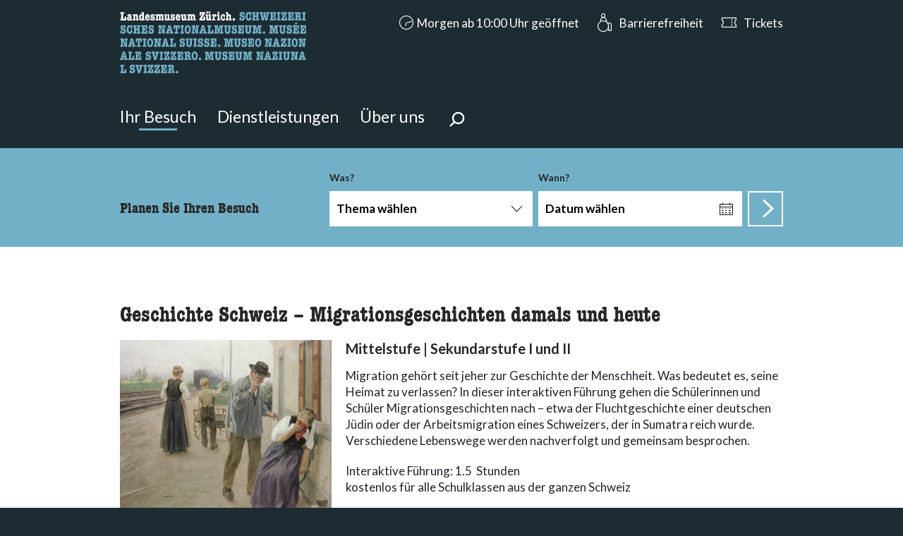

--- FILE ---
content_type: text/html; charset=UTF-8
request_url: https://www.landesmuseum.ch/de/ihr-besuch/schulen/dauerausstellungen/geschichte-schweiz/geschichte-schweiz---migrationsgeschichten-damals-und-heute/02-geschichte-schweiz---migrationsgeschichten-damals-und-heute
body_size: 92931
content:

<!DOCTYPE html>
<html lang="de-CH" 
      class=""
      data-system-vars="{&quot;language&quot;:&quot;de_CH&quot;,&quot;baseUrl&quot;:&quot;&quot;,&quot;ajaxUrl&quot;:&quot;\/de_CH\/ajax\/&quot;,&quot;editMode&quot;:false,&quot;env&quot;:&quot;production&quot;,&quot;webcollectionPermalinkHost&quot;:&quot;https:\/\/permalink.nationalmuseum.ch&quot;,&quot;translations&quot;:{&quot;website&quot;:{&quot;houses.visit_search.all_selected&quot;:&quot;Alle ausgew\u00e4hlt&quot;,&quot;houses.visit_search.some_selected&quot;:&quot;ausgew\u00e4hlt&quot;,&quot;houses.visit_search.date_picker_placeholder&quot;:&quot;Datum w\u00e4hlen&quot;,&quot;houses.bootstrap_select.none_selected_text&quot;:&quot;Nichts ausgew\u00e4hlt&quot;,&quot;houses.bootstrap_select.none_results_text&quot;:&quot;Keine Ergebnisse&quot;,&quot;houses.bootstrap_select.select_all_text&quot;:&quot;Alles ausw\u00e4hlen&quot;,&quot;houses.bootstrap_select.deselect_all_text&quot;:&quot;Alles abw\u00e4hlen&quot;,&quot;houses.leaflet.googlemaps&quot;:&quot;Auf Google Maps anzeigen&quot;,&quot;share.copy_successful&quot;:&quot;Link wurde kopiert&quot;,&quot;share.copy_unsuccessful&quot;:&quot;Link konnte nicht kopiert werden!&quot;,&quot;global.show_more&quot;:&quot;Mehr anzeigen&quot;,&quot;global.show_less&quot;:&quot;Weniger anzeigen&quot;,&quot;publication.remove_item_from_list&quot;:&quot;Element aus Liste entfernen&quot;,&quot;contact-filter.portrait_of_person&quot;:&quot;contact-filter.portrait_of_person&quot;,&quot;contact-filter.contact_button&quot;:&quot;Kontakt&quot;,&quot;accessibility.slider.enable_autoplay&quot;:&quot;accessibility.slider.enable_autoplay&quot;,&quot;accessibility.slider.disable_autoplay&quot;:&quot;accessibility.slider.disable_autoplay&quot;,&quot;accessibility.slider.show_pre_image&quot;:&quot;accessibility.slider.show_pre_image&quot;,&quot;accessibility.slider.show_next_image&quot;:&quot;accessibility.slider.show_next_image&quot;,&quot;accessibility.slider.enlarge_image&quot;:&quot;accessibility.slider.enlarge_image&quot;,&quot;accessibility.slider.close&quot;:&quot;accessibility.slider.close&quot;,&quot;accessibility.date_picker.new_date_set&quot;:&quot;accessibility.date_picker.new_date_set&quot;,&quot;form_builder.dynamic_multi_file.max_file_size_text&quot;:&quot;Maximal&quot;,&quot;form_builder.dynamic_multi_file.accpeted_text&quot;:&quot;Erlaubte Formate: &quot;,&quot;dynamic_search.autocomplete.type.name.asset&quot;:&quot;PDF&quot;,&quot;dynamic_search.autocomplete.type.name.document&quot;:&quot;Seite&quot;,&quot;dynamic_search.autocomplete.type.name.person&quot;:&quot;Person&quot;,&quot;dynamic_search.autocomplete.type.name.news&quot;:&quot;Blog&quot;,&quot;dynamic_search.autocomplete.type.name.room&quot;:&quot;Raum&quot;},&quot;web-collection&quot;:{&quot;search.group.number&quot;:&quot;Nummer&quot;,&quot;search.group.collection&quot;:&quot;Sammlung&quot;,&quot;search.group.text&quot;:&quot;Titel \/ Text&quot;}}}">
<head>
    <meta charset="utf-8">
    <meta name="viewport" content="width=device-width, initial-scale=1.0">
    <meta name="format-detection" content="telephone=no">

    

<link rel="apple-touch-icon-precomposed" sizes="57x57" href="/static/landesmuseum/images/favicon/favicon_57_57.png" />
<link rel="apple-touch-icon-precomposed" sizes="114x114" href="/static/landesmuseum/images/favicon/favicon_114_114.png" />
<link rel="apple-touch-icon-precomposed" sizes="72x72" href="/static/landesmuseum/images/favicon/favicon_72_72.png" />
<link rel="apple-touch-icon-precomposed" sizes="144x144" href="/static/landesmuseum/images/favicon/favicon_144_144.png" />
<link rel="apple-touch-icon-precomposed" sizes="60x60" href="/static/landesmuseum/images/favicon/favicon_60_60.png" />
<link rel="apple-touch-icon-precomposed" sizes="120x120" href="/static/landesmuseum/images/favicon/favicon_120_120.png" />
<link rel="apple-touch-icon-precomposed" sizes="76x76" href="/static/landesmuseum/images/favicon/favicon_76_76.png" />
<link rel="apple-touch-icon-precomposed" sizes="152x152" href="/static/landesmuseum/images/favicon/favicon_152_152.png" />
<link rel="icon" type="image/png" href="/static/landesmuseum/images/favicon/favicon_196_196.png" sizes="196x196" />
<link rel="icon" type="image/png" href="/static/landesmuseum/images/favicon/favicon_96_96.png" sizes="96x96" />
<link rel="icon" type="image/png" href="/static/landesmuseum/images/favicon/favicon_32_32.png" sizes="32x32" />
<link rel="icon" type="image/png" href="/static/landesmuseum/images/favicon/favicon_16_16.png" sizes="16x16" />
<link rel="icon" type="image/png" href="/static/landesmuseum/images/favicon/favicon_128_128.png" sizes="128x128" />
<meta name="application-name" content="&nbsp;"/>
<meta name="msapplication-TileColor" content="#FFFFFF" />
<meta name="msapplication-TileImage" content="/static/landesmuseum/images/favicon/favicon_144_144.png" />
<meta name="msapplication-square70x70logo" content="/static/landesmuseum/images/favicon/favicon_70_70.png" />
<meta name="msapplication-square150x150logo" content="/static/landesmuseum/images/favicon/favicon_150_150.png" />
<meta name="msapplication-wide310x150logo" content="/static/landesmuseum/images/favicon/favicon_310_150.png" />
<meta name="msapplication-square310x310logo" content="/static/landesmuseum/images/favicon/favicon_310_310.png" />

<link rel="apple-touch-icon" sizes="180x180" href="/static/landesmuseum/images/favicon/favicon_180_180.png">
<link rel="manifest" crossorigin="use-credentials" href="/static/landesmuseum/images/favicon/site.webmanifest">
<link rel="mask-icon" href="/static/landesmuseum/images/favicon/safari-pinned-tab.svg" color="#fb0000">
<meta name="theme-color" content="#ffffff">


    
    
        <title>Angebote für Schulen - Geschichte Schweiz - Landesmuseum Zürich</title>
        <meta name="country" content="CH" />


    
            <link href="https://www.landesmuseum.ch/de/ihr-besuch/schulen/dauerausstellungen/geschichte-schweiz/geschichte-schweiz---migrationsgeschichten-damals-und-heute/02-geschichte-schweiz---migrationsgeschichten-damals-und-heute" rel="alternate" hreflang="x-default" /><link href="https://www.landesmuseum.ch/de/ihr-besuch/schulen/dauerausstellungen/geschichte-schweiz/geschichte-schweiz---migrationsgeschichten-damals-und-heute/02-geschichte-schweiz---migrationsgeschichten-damals-und-heute" rel="alternate" hreflang="de-ch" /><link href="/cache-buster-1767616230/static/landesmuseum/css/style.f85dbe2a.css" media="all" rel="stylesheet" type="text/css" data-matomo-href="/static/unversioned/css/landesmuseum.css" />    
                        <script src="https://consent.cookiefirst.com/sites/landesmuseum.ch-d8e6bfee-7364-41f5-8619-d05d6163d294/consent.js"></script>                <!-- Matomo --><script type="text/plain" data-cookiefirst-category="necessary">
            var _paq = window._paq = window._paq || [];
            _paq.push(['trackPageView']);
            _paq.push(['enableLinkTracking']);
            (function() {
                var u="https://moto.nationalmuseum.ch/";
                _paq.push(['setTrackerUrl', u+'matomo.php']);
                _paq.push(['setSiteId', '1']);
                var d=document, g=d.createElement('script'), s=d.getElementsByTagName('script')[0];
                g.type='text/javascript'; g.async=true; g.src=u+'matomo.js'; s.parentNode.insertBefore(g,s);
            })();

        </script><!-- End Matomo Code -->            
<script type="text/javascript">
        var toolboxJsFrontend = {
            translations : {                'toolbox.goptout_already_opt_out': 'toolbox.goptout_already_opt_out',
                                'toolbox.goptout_successfully_opt_out': 'toolbox.goptout_successfully_opt_out',
                }
        };
            </script>
</head>
<body class="theme-landesmuseum">

    <div id="wrapper">

            <div class="modal fade" id="contactModal" tabindex="-1" role="dialog" aria-hidden="true">
    <div class="modal-dialog modal-lg modal-dialog-centered" role="document">
        <div class="modal-content">
            <div class="modal-header">
                <h5 class="modal-title">Kontakt</h5>
                <button type="button" class="close" data-dismiss="modal" aria-label="Close">
                    <span aria-hidden="true">&times;</span>
                </button>
            </div>
            <div class="modal-body">
                                    <div class="form-builder-wrapper">
                                    <form name="formbuilder_42" method="post" action="https://www.landesmuseum.ch/de/ihr-besuch/schulen/dauerausstellungen/geschichte-schweiz/geschichte-schweiz---migrationsgeschichten-damals-und-heute/02-geschichte-schweiz---migrationsgeschichten-damals-und-heute" novalidate="novalidate" class="formbuilder ajax-form" data-template="bootstrap_4_layout" data-ajax-structure-url="/de/form-control/get-url-structure">
                <div class="row">

                                            <div class="col-12">
                                                                            </div>
    
                <input type="hidden" id="formbuilder_42_formId" name="formbuilder_42[formId]" value="42" />
    <input type="text" id="formbuilder_42_inputUserName" name="formbuilder_42[inputUserName]" autocomplete="off" tabindex="-1" style="position: absolute; left: -500%; top: -500%;" role="presentation" aria-hidden="true" class="form-control" />
    <input type="hidden" id="formbuilder_42_formCl" name="formbuilder_42[formCl]" value="[]" />
    <input type="hidden" id="formbuilder_42_formRuntimeData" name="formbuilder_42[formRuntimeData]" value="{&quot;form_preset&quot;:&quot;contact&quot;,&quot;form_template&quot;:&quot;bootstrap_4_layout&quot;,&quot;form_output_workflow&quot;:&quot;email&quot;,&quot;custom_options&quot;:[],&quot;form_template_full_path&quot;:&quot;@FormBuilder\/form\/theme\/bootstrap_4_layout.html.twig&quot;}" />
    <input type="hidden" id="formbuilder_42_formRuntimeDataToken" name="formbuilder_42[formRuntimeDataToken]" value="c4481d00c2d451a3acc1.03YbCUuisuWv0BJUIcAuo79iPcoeo9A6cydu96-Pwic.sgNoUBrnxpH4_X8xFpFNz-wncKFy6ZhDEhBWtMD4i2uyOTZECur2tufmWw" />
    <input type="hidden" id="formbuilder_42_email_employee" name="formbuilder_42[email_employee]" data-initial-constraints="" data-template="col-12" />
            <div class="formbuilder-row col-12">
        <div class="form-group"><label for="formbuilder_42_subject" class="required">Betreff</label><input type="text" id="formbuilder_42_subject" name="formbuilder_42[subject]" required="required" data-initial-constraints="not_blank" data-template="col-12" class="form-control" />
    </div>
    </div>        <div class="formbuilder-row col-12">
        <div class="form-group"><label for="formbuilder_42_message" class="required"> Nachricht</label><textarea id="formbuilder_42_message" name="formbuilder_42[message]" required="required" data-initial-constraints="not_blank" data-template="col-12" class="form-control"></textarea>
    </div>
    </div>        <div class="formbuilder-row col-12">
        <div class="form-group"><label for="formbuilder_42_firstname" class="required"> Vorname</label><input type="text" id="formbuilder_42_firstname" name="formbuilder_42[firstname]" required="required" data-initial-constraints="not_blank" data-template="col-12" class="form-control" />
    </div>
    </div>        <div class="formbuilder-row col-12">
        <div class="form-group"><label for="formbuilder_42_lastname" class="required"> Nachname</label><input type="text" id="formbuilder_42_lastname" name="formbuilder_42[lastname]" required="required" data-initial-constraints="not_blank" data-template="col-12" class="form-control" />
    </div>
    </div>        <div class="formbuilder-row col-12">
        <div class="form-group"><label for="formbuilder_42_email" class="required"> E-Mail</label><input type="text" id="formbuilder_42_email" name="formbuilder_42[email]" required="required" data-initial-constraints="email,not_blank" data-template="col-12" class="form-control" />
    </div>
    </div>        <div class="formbuilder-row col-12">
        <div class="form-group"><label for="formbuilder_42_phone" class="required">Telefon</label><input type="text" id="formbuilder_42_phone" name="formbuilder_42[phone]" required="required" data-initial-constraints="not_blank" data-template="col-12" class="form-control" />
    </div>
    </div>        <div class="formbuilder-row col-12">
        <div class="form-group"><label for="formbuilder_42_firma_institution">Firma / Institution</label><input type="text" id="formbuilder_42_firma_institution" name="formbuilder_42[firma_institution]" data-initial-constraints="" data-template="col-12" class="form-control" />
    </div>
    </div><div class="formbuilder-row form-template-full">
        <div class="form-group"><button type="submit" id="formbuilder_42_submit" name="formbuilder_42[submit]" data-initial-constraints="" data-template="form-template-full" class="btn-primary btn">Senden</button></div>
    </div><input type="hidden" id="formbuilder_42__token" name="formbuilder_42[_token]" value="8904.w0CjOHXDGHo017dZQ1dj_eGsDwSI0zCjh_kgDkJq7Ws.oDrwaje3KkxZvMYsOTVWsafcR0uljAHW4agTYXEomjSMCPleR6ohV2W07g" />
    
                </div>

        </form>
        </div>

            </div>
        </div>
    </div>
</div>
<div id="search-overlay" class="overlay" role="dialog" aria-labelledby="search-overly-title" aria-describedby="search-overly-description"
     data-url="/de/dynamic-search/default/search">
    <div class="container">

        <div class="container-inner">
            <span class="h1 text-center" id="search-overly-title">
                Wonach suchen Sie?
            </span>
            <p id="search-overly-description">Hier können Sie nach Inhalten der Seite suchen.</p>
            <div class="direct-loading-wrapper">
                <svg version="1.1" id="loader-1" xmlns="http://www.w3.org/2000/svg" xmlns:xlink="http://www.w3.org/1999/xlink" x="0px" y="0px"
     width="40px" height="40px" viewBox="0 0 50 50" style="enable-background:new 0 0 50 50;" xml:space="preserve">
  <path fill="#000" class="loader-path"
        d="M43.935,25.145c0-10.318-8.364-18.683-18.683-18.683c-10.318,0-18.683,8.365-18.683,18.683h4.068c0-8.071,6.543-14.615,14.615-14.615c8.072,0,14.615,6.543,14.615,14.615H43.935z">
      <animateTransform attributeType="xml"
                        attributeName="transform"
                        type="rotate"
                        from="0 25 25"
                        to="360 25 25"
                        dur="0.6s"
                        repeatCount="indefinite"/>
  </path>
</svg>            </div>
            <div class="bind-wrapper">

            </div>
        </div>

        <div class="close-button-wrapper">
            <button class="close close-animated-cross search-overlay-close-trigger">Schliessen</button>
        </div>

    </div>
</div>
        
            <div id="opening-hours-desktop" class="opening-hours-desktop collapse">
    <h1 class="sr-only">accessibility.sr-only.opening-hours-term</h1>
    <div class="container">
        <div class="content">
            



    <div class="opening-hours row">

        <article class="col-12 col-md-3" tabindex="0">
                <h2 class="h3 opening-title">Heute</h2>
        <p class="sr-only">geschlossen</p>
        <p class="bold" title="geschlossen" aria-hidden="true">
            geschlossen
        </p>
                    
</article>




        <article class="col-12 col-md-3" tabindex="0">

            <h2 class="h3 opening-title mb-0">Öffnungszeiten</h2>
                            <section class="block">
                    <h3 class="h4 mb-0">Museum, Bistro &amp; Boutique</h3>
                    <ul class="list-unstyled">
                                                    <li>
                                <p class="sr-only">Dienstag bis Mittwoch 10:00 - 17:00</p>
                                <p class="openingtimes" aria-hidden="true" title="Dienstag bis Mittwoch 10:00 - 17:00">
                                    <span class="day">Di &ndash; Mi</span>
                                    <span class="time">10:00 - 17:00</span>
                                </p>
                            </li>
                                                    <li>
                                <p class="sr-only">Donnerstag 10:00 - 19:00</p>
                                <p class="openingtimes" aria-hidden="true" title="Donnerstag 10:00 - 19:00">
                                    <span class="day">Do</span>
                                    <span class="time">10:00 - 19:00</span>
                                </p>
                            </li>
                                                    <li>
                                <p class="sr-only">Freitag bis Sonntag 10:00 - 17:00</p>
                                <p class="openingtimes" aria-hidden="true" title="Freitag bis Sonntag 10:00 - 17:00">
                                    <span class="day">Fr &ndash; So</span>
                                    <span class="time">10:00 - 17:00</span>
                                </p>
                            </li>
                                                    <li>
                                <p class="sr-only">Montag geschlossen</p>
                                <p class="openingtimes" aria-hidden="true" title="Montag geschlossen">
                                    <span class="day">Mo</span>
                                    <span class="time">geschlossen</span>
                                </p>
                            </li>
                                            </ul>
                    <p></p>
                </section>
            
                                                <section class="block">
                        <h3 class="h4 mb-0">Bibliothek</h3>
                        <ul>
                                                            <li>
                                    <p class="sr-only">Dienstag bis Mittwoch und Freitag 10:00 - 18:00</p>
                                    <p class="openingtimes" aria-hidden="true">
                                        <span class="day">Di &ndash; Mi, Fr</span>
                                        <span class="time">10:00 - 18:00</span>
                                    </p>
                                </li>
                                                            <li>
                                    <p class="sr-only">Donnerstag 10:00 - 19:00</p>
                                    <p class="openingtimes" aria-hidden="true">
                                        <span class="day">Do</span>
                                        <span class="time">10:00 - 19:00</span>
                                    </p>
                                </li>
                                                            <li>
                                    <p class="sr-only">Samstag bis Montag geschlossen</p>
                                    <p class="openingtimes" aria-hidden="true">
                                        <span class="day">Sa &ndash; Mo</span>
                                        <span class="time">geschlossen</span>
                                    </p>
                                </li>
                                                    </ul>
                    </section>
                                                
        </article>

        
            <article class="col-12 col-md-6" tabindex="0">
                <h2 class="h3 opening-title mb-0">Besondere Öffnungszeiten</h2>
                <ul>
                                                                                                                        
                        <li>
                            <p class="sr-only">Karfreitag 03.04.2026 10:00 - 17:00</p>
                            <p aria-hidden="true" class="openingtimes specialtimes" title="Karfreitag 03.04.2026 10:00 - 17:00">
                                <span class="day">
                                                                            Fr, 3.4.2026
                                                                    </span>
                                                                                                    <span class="time">10:00 - 17:00, Karfreitag</span>
                                                            </p>
                        </li>

                        
                                                                                                                        
                        <li>
                            <p class="sr-only">Karsamstag 04.04.2026 10:00 - 17:00</p>
                            <p aria-hidden="true" class="openingtimes specialtimes" title="Karsamstag 04.04.2026 10:00 - 17:00">
                                <span class="day">
                                                                            Sa, 4.4.2026
                                                                    </span>
                                                                                                    <span class="time">10:00 - 17:00, Karsamstag</span>
                                                            </p>
                        </li>

                        
                                                                                                                        
                        <li>
                            <p class="sr-only">Ostersonntag 05.04.2026 10:00 - 17:00</p>
                            <p aria-hidden="true" class="openingtimes specialtimes" title="Ostersonntag 05.04.2026 10:00 - 17:00">
                                <span class="day">
                                                                            So, 5.4.2026
                                                                    </span>
                                                                                                    <span class="time">10:00 - 17:00, Ostersonntag</span>
                                                            </p>
                        </li>

                        
                                                                                                                        
                        <li>
                            <p class="sr-only">Ostermontag 06.04.2026 10:00 - 17:00</p>
                            <p aria-hidden="true" class="openingtimes specialtimes" title="Ostermontag 06.04.2026 10:00 - 17:00">
                                <span class="day">
                                                                            Mo, 6.4.2026
                                                                    </span>
                                                                                                    <span class="time">10:00 - 17:00, Ostermontag</span>
                                                            </p>
                        </li>

                        
                                                                                                                        
                        <li>
                            <p class="sr-only">Sechseläuten 20.04.2026 geschlossen</p>
                            <p aria-hidden="true" class="openingtimes specialtimes" title="Sechseläuten 20.04.2026 geschlossen">
                                <span class="day">
                                                                            Mo, 20.4.2026
                                                                    </span>
                                                                                                    <span class="time">geschlossen, Sechseläuten</span>
                                                            </p>
                        </li>

                        
                                                                                                                        
                        <li>
                            <p class="sr-only">Tag der Arbeit 01.05.2026 10:00 - 17:00</p>
                            <p aria-hidden="true" class="openingtimes specialtimes" title="Tag der Arbeit 01.05.2026 10:00 - 17:00">
                                <span class="day">
                                                                            Fr, 1.5.2026
                                                                    </span>
                                                                                                    <span class="time">10:00 - 17:00, Tag der Arbeit</span>
                                                            </p>
                        </li>

                        
                                                                                                                        
                        <li>
                            <p class="sr-only">Auffahrt 14.05.2026 10:00 - 17:00</p>
                            <p aria-hidden="true" class="openingtimes specialtimes" title="Auffahrt 14.05.2026 10:00 - 17:00">
                                <span class="day">
                                                                            Do, 14.5.2026
                                                                    </span>
                                                                                                    <span class="time">10:00 - 17:00, Auffahrt</span>
                                                            </p>
                        </li>

                        
                                                                                                                        
                        <li>
                            <p class="sr-only">Pfingsten 24.05.2026 10:00 - 17:00</p>
                            <p aria-hidden="true" class="openingtimes specialtimes" title="Pfingsten 24.05.2026 10:00 - 17:00">
                                <span class="day">
                                                                            So, 24.5.2026
                                                                    </span>
                                                                                                    <span class="time">10:00 - 17:00, Pfingsten</span>
                                                            </p>
                        </li>

                        
                                                                                                                        
                        <li>
                            <p class="sr-only">Pfingstmontag 25.05.2026 10:00 - 17:00</p>
                            <p aria-hidden="true" class="openingtimes specialtimes" title="Pfingstmontag 25.05.2026 10:00 - 17:00">
                                <span class="day">
                                                                            Mo, 25.5.2026
                                                                    </span>
                                                                                                    <span class="time">10:00 - 17:00, Pfingstmontag</span>
                                                            </p>
                        </li>

                        
                                                                                                                        
                        <li>
                            <p class="sr-only">Nationalfeiertag 01.08.2026 10:00 - 17:00</p>
                            <p aria-hidden="true" class="openingtimes specialtimes" title="Nationalfeiertag 01.08.2026 10:00 - 17:00">
                                <span class="day">
                                                                            Sa, 1.8.2026
                                                                    </span>
                                                                                                    <span class="time">10:00 - 17:00, Nationalfeiertag</span>
                                                            </p>
                        </li>

                        
                                                                                                                        
                        <li>
                            <p class="sr-only">Lange Nacht der Museen 05.09.2026 10:00 - 17:00<br>18:00 - 23:59</p>
                            <p aria-hidden="true" class="openingtimes specialtimes" title="Lange Nacht der Museen 05.09.2026 10:00 - 17:00<br>18:00 - 23:59">
                                <span class="day">
                                                                            Sa, 5.9.2026
                                                                    </span>
                                                                                                    <span class="time">Lange Nacht der Museen,<br>10:00 - 17:00<br>18:00 - 23:59</span>
                                                            </p>
                        </li>

                        
                                                                                                                        
                        <li>
                            <p class="sr-only">Lange Nacht der Museen 06.09.2026 0:00 - 2:00<br>10:00 - 17:00</p>
                            <p aria-hidden="true" class="openingtimes specialtimes" title="Lange Nacht der Museen 06.09.2026 0:00 - 2:00<br>10:00 - 17:00">
                                <span class="day">
                                                                            So, 6.9.2026
                                                                    </span>
                                                                                                    <span class="time">Lange Nacht der Museen,<br>0:00 - 2:00<br>10:00 - 17:00</span>
                                                            </p>
                        </li>

                        
                                                                                                                        
                        <li>
                            <p class="sr-only">Knabenschiessen 14.09.2026 geschlossen</p>
                            <p aria-hidden="true" class="openingtimes specialtimes" title="Knabenschiessen 14.09.2026 geschlossen">
                                <span class="day">
                                                                            Mo, 14.9.2026
                                                                    </span>
                                                                                                    <span class="time">geschlossen, Knabenschiessen</span>
                                                            </p>
                        </li>

                        
                                                                                                                        
                        <li>
                            <p class="sr-only">Familientag 18.10.2026 10:00 - 17:00</p>
                            <p aria-hidden="true" class="openingtimes specialtimes" title="Familientag 18.10.2026 10:00 - 17:00">
                                <span class="day">
                                                                            So, 18.10.2026
                                                                    </span>
                                                                                                    <span class="time">10:00 - 17:00, Familientag</span>
                                                            </p>
                        </li>

                        
                                                                    
                        <li>
                            <p class="sr-only"> 21.12.2026 10:00 - 17:00</p>
                            <p aria-hidden="true" class="openingtimes specialtimes" title=" 21.12.2026 10:00 - 17:00">
                                <span class="day">
                                                                            Mo, 21.12.2026
                                                                    </span>
                                                                                                    <span class="time">10:00 - 17:00</span>
                                                            </p>
                        </li>

                        
                                                                    
                        <li>
                            <p class="sr-only"> 22.12.2026 10:00 - 17:00</p>
                            <p aria-hidden="true" class="openingtimes specialtimes" title=" 22.12.2026 10:00 - 17:00">
                                <span class="day">
                                                                            Di, 22.12.2026
                                                                    </span>
                                                                                                    <span class="time">10:00 - 17:00</span>
                                                            </p>
                        </li>

                        
                                                                    
                        <li>
                            <p class="sr-only"> 23.12.2026 10:00 - 17:00</p>
                            <p aria-hidden="true" class="openingtimes specialtimes" title=" 23.12.2026 10:00 - 17:00">
                                <span class="day">
                                                                            Mi, 23.12.2026
                                                                    </span>
                                                                                                    <span class="time">10:00 - 17:00</span>
                                                            </p>
                        </li>

                        
                                                                                                                        
                        <li>
                            <p class="sr-only">Heiliger Abend 24.12.2026 10:00 - 14:00</p>
                            <p aria-hidden="true" class="openingtimes specialtimes" title="Heiliger Abend 24.12.2026 10:00 - 14:00">
                                <span class="day">
                                                                            Do, 24.12.2026
                                                                    </span>
                                                                                                    <span class="time">10:00 - 14:00, Heiliger Abend</span>
                                                            </p>
                        </li>

                        
                                                                                                                        
                        <li>
                            <p class="sr-only">Weihnachten 25.12.2026 10:00 - 17:00</p>
                            <p aria-hidden="true" class="openingtimes specialtimes" title="Weihnachten 25.12.2026 10:00 - 17:00">
                                <span class="day">
                                                                            Fr, 25.12.2026
                                                                    </span>
                                                                                                    <span class="time">10:00 - 17:00, Weihnachten</span>
                                                            </p>
                        </li>

                        
                                                                                                                        
                        <li>
                            <p class="sr-only">Stephanstag 26.12.2026 10:00 - 17:00</p>
                            <p aria-hidden="true" class="openingtimes specialtimes" title="Stephanstag 26.12.2026 10:00 - 17:00">
                                <span class="day">
                                                                            Sa, 26.12.2026
                                                                    </span>
                                                                                                    <span class="time">10:00 - 17:00, Stephanstag</span>
                                                            </p>
                        </li>

                        
                                                                    
                        <li>
                            <p class="sr-only"> 27.12.2026 10:00 - 17:00</p>
                            <p aria-hidden="true" class="openingtimes specialtimes" title=" 27.12.2026 10:00 - 17:00">
                                <span class="day">
                                                                            So, 27.12.2026
                                                                    </span>
                                                                                                    <span class="time">10:00 - 17:00</span>
                                                            </p>
                        </li>

                        
                                                                    
                        <li>
                            <p class="sr-only"> 28.12.2026 10:00 - 17:00</p>
                            <p aria-hidden="true" class="openingtimes specialtimes" title=" 28.12.2026 10:00 - 17:00">
                                <span class="day">
                                                                            Mo, 28.12.2026
                                                                    </span>
                                                                                                    <span class="time">10:00 - 17:00</span>
                                                            </p>
                        </li>

                        
                                                                    
                        <li>
                            <p class="sr-only"> 29.12.2026 10:00 - 17:00</p>
                            <p aria-hidden="true" class="openingtimes specialtimes" title=" 29.12.2026 10:00 - 17:00">
                                <span class="day">
                                                                            Di, 29.12.2026
                                                                    </span>
                                                                                                    <span class="time">10:00 - 17:00</span>
                                                            </p>
                        </li>

                        
                                                                    
                        <li>
                            <p class="sr-only"> 30.12.2026 10:00 - 17:00</p>
                            <p aria-hidden="true" class="openingtimes specialtimes" title=" 30.12.2026 10:00 - 17:00">
                                <span class="day">
                                                                            Mi, 30.12.2026
                                                                    </span>
                                                                                                    <span class="time">10:00 - 17:00</span>
                                                            </p>
                        </li>

                        
                                                                                                                        
                        <li>
                            <p class="sr-only">Silvester 31.12.2026 10:00 - 17:00</p>
                            <p aria-hidden="true" class="openingtimes specialtimes" title="Silvester 31.12.2026 10:00 - 17:00">
                                <span class="day">
                                                                            Do, 31.12.2026
                                                                    </span>
                                                                                                    <span class="time">10:00 - 17:00, Silvester</span>
                                                            </p>
                        </li>

                        
                                                                                                                        
                        <li>
                            <p class="sr-only">Neujahr 01.01.2027 10:00 - 17:00</p>
                            <p aria-hidden="true" class="openingtimes specialtimes" title="Neujahr 01.01.2027 10:00 - 17:00">
                                <span class="day">
                                                                            Fr, 1.1.2027
                                                                    </span>
                                                                                                    <span class="time">10:00 - 17:00, Neujahr</span>
                                                            </p>
                        </li>

                        
                                                                                                                        
                        <li>
                            <p class="sr-only">Berchtoldstag 02.01.2027 10:00 - 17:00</p>
                            <p aria-hidden="true" class="openingtimes specialtimes" title="Berchtoldstag 02.01.2027 10:00 - 17:00">
                                <span class="day">
                                                                            Sa, 2.1.2027
                                                                    </span>
                                                                                                    <span class="time">10:00 - 17:00, Berchtoldstag</span>
                                                            </p>
                        </li>

                        
                                    </ul>

                                    <p class="sr-only">accessibility.openinghours.special_opening_hours.link</p>
                    <a href="/de/ihr-besuch/oeffnungszeiten"
                       class="link-primary link-arrow-right-bold">Alle anzeigen</a>
                            </article>

        
    </div>


        </div>

        <div class="close-button-wrapper">
            <button class="close close-animated-cross" data-toggle="collapse" data-target="#opening-hours-desktop"
                    aria-expanded="false" aria-controls="opening-hours-content">
                Schliessen
            </button>
        </div>
    </div>
</div>
        <div id="opening-hours-mobile" class="opening-hours-mobile ignore-scroll-lock">
    <button class="sr-only close"> Schliessen </button>
    <div class="container scroll-container">
        <div class="content">
            



    <div class="opening-hours row">

        <article class="col-12 col-md-3" tabindex="0">
                <h2 class="h3 opening-title">Heute</h2>
        <p class="sr-only">geschlossen</p>
        <p class="bold" title="geschlossen" aria-hidden="true">
            geschlossen
        </p>
                    
</article>




        <article class="col-12 col-md-3" tabindex="0">

            <h2 class="h3 opening-title mb-0">Öffnungszeiten</h2>
                            <section class="block">
                    <h3 class="h4 mb-0">Museum, Bistro &amp; Boutique</h3>
                    <ul class="list-unstyled">
                                                    <li>
                                <p class="sr-only">Dienstag bis Mittwoch 10:00 - 17:00</p>
                                <p class="openingtimes" aria-hidden="true" title="Dienstag bis Mittwoch 10:00 - 17:00">
                                    <span class="day">Di &ndash; Mi</span>
                                    <span class="time">10:00 - 17:00</span>
                                </p>
                            </li>
                                                    <li>
                                <p class="sr-only">Donnerstag 10:00 - 19:00</p>
                                <p class="openingtimes" aria-hidden="true" title="Donnerstag 10:00 - 19:00">
                                    <span class="day">Do</span>
                                    <span class="time">10:00 - 19:00</span>
                                </p>
                            </li>
                                                    <li>
                                <p class="sr-only">Freitag bis Sonntag 10:00 - 17:00</p>
                                <p class="openingtimes" aria-hidden="true" title="Freitag bis Sonntag 10:00 - 17:00">
                                    <span class="day">Fr &ndash; So</span>
                                    <span class="time">10:00 - 17:00</span>
                                </p>
                            </li>
                                                    <li>
                                <p class="sr-only">Montag geschlossen</p>
                                <p class="openingtimes" aria-hidden="true" title="Montag geschlossen">
                                    <span class="day">Mo</span>
                                    <span class="time">geschlossen</span>
                                </p>
                            </li>
                                            </ul>
                    <p></p>
                </section>
            
                                                <section class="block">
                        <h3 class="h4 mb-0">Bibliothek</h3>
                        <ul>
                                                            <li>
                                    <p class="sr-only">Dienstag bis Mittwoch und Freitag 10:00 - 18:00</p>
                                    <p class="openingtimes" aria-hidden="true">
                                        <span class="day">Di &ndash; Mi, Fr</span>
                                        <span class="time">10:00 - 18:00</span>
                                    </p>
                                </li>
                                                            <li>
                                    <p class="sr-only">Donnerstag 10:00 - 19:00</p>
                                    <p class="openingtimes" aria-hidden="true">
                                        <span class="day">Do</span>
                                        <span class="time">10:00 - 19:00</span>
                                    </p>
                                </li>
                                                            <li>
                                    <p class="sr-only">Samstag bis Montag geschlossen</p>
                                    <p class="openingtimes" aria-hidden="true">
                                        <span class="day">Sa &ndash; Mo</span>
                                        <span class="time">geschlossen</span>
                                    </p>
                                </li>
                                                    </ul>
                    </section>
                                                
        </article>

        
            <article class="col-12 col-md-6" tabindex="0">
                <h2 class="h3 opening-title mb-0">Besondere Öffnungszeiten</h2>
                <ul>
                                                                                                                        
                        <li>
                            <p class="sr-only">Karfreitag 03.04.2026 10:00 - 17:00</p>
                            <p aria-hidden="true" class="openingtimes specialtimes" title="Karfreitag 03.04.2026 10:00 - 17:00">
                                <span class="day">
                                                                            Fr, 3.4.2026
                                                                    </span>
                                                                                                    <span class="time">10:00 - 17:00, Karfreitag</span>
                                                            </p>
                        </li>

                        
                                                                                                                        
                        <li>
                            <p class="sr-only">Karsamstag 04.04.2026 10:00 - 17:00</p>
                            <p aria-hidden="true" class="openingtimes specialtimes" title="Karsamstag 04.04.2026 10:00 - 17:00">
                                <span class="day">
                                                                            Sa, 4.4.2026
                                                                    </span>
                                                                                                    <span class="time">10:00 - 17:00, Karsamstag</span>
                                                            </p>
                        </li>

                        
                                                                                                                        
                        <li>
                            <p class="sr-only">Ostersonntag 05.04.2026 10:00 - 17:00</p>
                            <p aria-hidden="true" class="openingtimes specialtimes" title="Ostersonntag 05.04.2026 10:00 - 17:00">
                                <span class="day">
                                                                            So, 5.4.2026
                                                                    </span>
                                                                                                    <span class="time">10:00 - 17:00, Ostersonntag</span>
                                                            </p>
                        </li>

                        
                                                                                                                        
                        <li>
                            <p class="sr-only">Ostermontag 06.04.2026 10:00 - 17:00</p>
                            <p aria-hidden="true" class="openingtimes specialtimes" title="Ostermontag 06.04.2026 10:00 - 17:00">
                                <span class="day">
                                                                            Mo, 6.4.2026
                                                                    </span>
                                                                                                    <span class="time">10:00 - 17:00, Ostermontag</span>
                                                            </p>
                        </li>

                        
                                                                                                                        
                        <li>
                            <p class="sr-only">Sechseläuten 20.04.2026 geschlossen</p>
                            <p aria-hidden="true" class="openingtimes specialtimes" title="Sechseläuten 20.04.2026 geschlossen">
                                <span class="day">
                                                                            Mo, 20.4.2026
                                                                    </span>
                                                                                                    <span class="time">geschlossen, Sechseläuten</span>
                                                            </p>
                        </li>

                        
                                                                                                                        
                        <li>
                            <p class="sr-only">Tag der Arbeit 01.05.2026 10:00 - 17:00</p>
                            <p aria-hidden="true" class="openingtimes specialtimes" title="Tag der Arbeit 01.05.2026 10:00 - 17:00">
                                <span class="day">
                                                                            Fr, 1.5.2026
                                                                    </span>
                                                                                                    <span class="time">10:00 - 17:00, Tag der Arbeit</span>
                                                            </p>
                        </li>

                        
                                                                                                                        
                        <li>
                            <p class="sr-only">Auffahrt 14.05.2026 10:00 - 17:00</p>
                            <p aria-hidden="true" class="openingtimes specialtimes" title="Auffahrt 14.05.2026 10:00 - 17:00">
                                <span class="day">
                                                                            Do, 14.5.2026
                                                                    </span>
                                                                                                    <span class="time">10:00 - 17:00, Auffahrt</span>
                                                            </p>
                        </li>

                        
                                                                                                                        
                        <li>
                            <p class="sr-only">Pfingsten 24.05.2026 10:00 - 17:00</p>
                            <p aria-hidden="true" class="openingtimes specialtimes" title="Pfingsten 24.05.2026 10:00 - 17:00">
                                <span class="day">
                                                                            So, 24.5.2026
                                                                    </span>
                                                                                                    <span class="time">10:00 - 17:00, Pfingsten</span>
                                                            </p>
                        </li>

                        
                                                                                                                        
                        <li>
                            <p class="sr-only">Pfingstmontag 25.05.2026 10:00 - 17:00</p>
                            <p aria-hidden="true" class="openingtimes specialtimes" title="Pfingstmontag 25.05.2026 10:00 - 17:00">
                                <span class="day">
                                                                            Mo, 25.5.2026
                                                                    </span>
                                                                                                    <span class="time">10:00 - 17:00, Pfingstmontag</span>
                                                            </p>
                        </li>

                        
                                                                                                                        
                        <li>
                            <p class="sr-only">Nationalfeiertag 01.08.2026 10:00 - 17:00</p>
                            <p aria-hidden="true" class="openingtimes specialtimes" title="Nationalfeiertag 01.08.2026 10:00 - 17:00">
                                <span class="day">
                                                                            Sa, 1.8.2026
                                                                    </span>
                                                                                                    <span class="time">10:00 - 17:00, Nationalfeiertag</span>
                                                            </p>
                        </li>

                        
                                                                                                                        
                        <li>
                            <p class="sr-only">Lange Nacht der Museen 05.09.2026 10:00 - 17:00<br>18:00 - 23:59</p>
                            <p aria-hidden="true" class="openingtimes specialtimes" title="Lange Nacht der Museen 05.09.2026 10:00 - 17:00<br>18:00 - 23:59">
                                <span class="day">
                                                                            Sa, 5.9.2026
                                                                    </span>
                                                                                                    <span class="time">Lange Nacht der Museen,<br>10:00 - 17:00<br>18:00 - 23:59</span>
                                                            </p>
                        </li>

                        
                                                                                                                        
                        <li>
                            <p class="sr-only">Lange Nacht der Museen 06.09.2026 0:00 - 2:00<br>10:00 - 17:00</p>
                            <p aria-hidden="true" class="openingtimes specialtimes" title="Lange Nacht der Museen 06.09.2026 0:00 - 2:00<br>10:00 - 17:00">
                                <span class="day">
                                                                            So, 6.9.2026
                                                                    </span>
                                                                                                    <span class="time">Lange Nacht der Museen,<br>0:00 - 2:00<br>10:00 - 17:00</span>
                                                            </p>
                        </li>

                        
                                                                                                                        
                        <li>
                            <p class="sr-only">Knabenschiessen 14.09.2026 geschlossen</p>
                            <p aria-hidden="true" class="openingtimes specialtimes" title="Knabenschiessen 14.09.2026 geschlossen">
                                <span class="day">
                                                                            Mo, 14.9.2026
                                                                    </span>
                                                                                                    <span class="time">geschlossen, Knabenschiessen</span>
                                                            </p>
                        </li>

                        
                                                                                                                        
                        <li>
                            <p class="sr-only">Familientag 18.10.2026 10:00 - 17:00</p>
                            <p aria-hidden="true" class="openingtimes specialtimes" title="Familientag 18.10.2026 10:00 - 17:00">
                                <span class="day">
                                                                            So, 18.10.2026
                                                                    </span>
                                                                                                    <span class="time">10:00 - 17:00, Familientag</span>
                                                            </p>
                        </li>

                        
                                                                    
                        <li>
                            <p class="sr-only"> 21.12.2026 10:00 - 17:00</p>
                            <p aria-hidden="true" class="openingtimes specialtimes" title=" 21.12.2026 10:00 - 17:00">
                                <span class="day">
                                                                            Mo, 21.12.2026
                                                                    </span>
                                                                                                    <span class="time">10:00 - 17:00</span>
                                                            </p>
                        </li>

                        
                                                                    
                        <li>
                            <p class="sr-only"> 22.12.2026 10:00 - 17:00</p>
                            <p aria-hidden="true" class="openingtimes specialtimes" title=" 22.12.2026 10:00 - 17:00">
                                <span class="day">
                                                                            Di, 22.12.2026
                                                                    </span>
                                                                                                    <span class="time">10:00 - 17:00</span>
                                                            </p>
                        </li>

                        
                                                                    
                        <li>
                            <p class="sr-only"> 23.12.2026 10:00 - 17:00</p>
                            <p aria-hidden="true" class="openingtimes specialtimes" title=" 23.12.2026 10:00 - 17:00">
                                <span class="day">
                                                                            Mi, 23.12.2026
                                                                    </span>
                                                                                                    <span class="time">10:00 - 17:00</span>
                                                            </p>
                        </li>

                        
                                                                                                                        
                        <li>
                            <p class="sr-only">Heiliger Abend 24.12.2026 10:00 - 14:00</p>
                            <p aria-hidden="true" class="openingtimes specialtimes" title="Heiliger Abend 24.12.2026 10:00 - 14:00">
                                <span class="day">
                                                                            Do, 24.12.2026
                                                                    </span>
                                                                                                    <span class="time">10:00 - 14:00, Heiliger Abend</span>
                                                            </p>
                        </li>

                        
                                                                                                                        
                        <li>
                            <p class="sr-only">Weihnachten 25.12.2026 10:00 - 17:00</p>
                            <p aria-hidden="true" class="openingtimes specialtimes" title="Weihnachten 25.12.2026 10:00 - 17:00">
                                <span class="day">
                                                                            Fr, 25.12.2026
                                                                    </span>
                                                                                                    <span class="time">10:00 - 17:00, Weihnachten</span>
                                                            </p>
                        </li>

                        
                                                                                                                        
                        <li>
                            <p class="sr-only">Stephanstag 26.12.2026 10:00 - 17:00</p>
                            <p aria-hidden="true" class="openingtimes specialtimes" title="Stephanstag 26.12.2026 10:00 - 17:00">
                                <span class="day">
                                                                            Sa, 26.12.2026
                                                                    </span>
                                                                                                    <span class="time">10:00 - 17:00, Stephanstag</span>
                                                            </p>
                        </li>

                        
                                                                    
                        <li>
                            <p class="sr-only"> 27.12.2026 10:00 - 17:00</p>
                            <p aria-hidden="true" class="openingtimes specialtimes" title=" 27.12.2026 10:00 - 17:00">
                                <span class="day">
                                                                            So, 27.12.2026
                                                                    </span>
                                                                                                    <span class="time">10:00 - 17:00</span>
                                                            </p>
                        </li>

                        
                                                                    
                        <li>
                            <p class="sr-only"> 28.12.2026 10:00 - 17:00</p>
                            <p aria-hidden="true" class="openingtimes specialtimes" title=" 28.12.2026 10:00 - 17:00">
                                <span class="day">
                                                                            Mo, 28.12.2026
                                                                    </span>
                                                                                                    <span class="time">10:00 - 17:00</span>
                                                            </p>
                        </li>

                        
                                                                    
                        <li>
                            <p class="sr-only"> 29.12.2026 10:00 - 17:00</p>
                            <p aria-hidden="true" class="openingtimes specialtimes" title=" 29.12.2026 10:00 - 17:00">
                                <span class="day">
                                                                            Di, 29.12.2026
                                                                    </span>
                                                                                                    <span class="time">10:00 - 17:00</span>
                                                            </p>
                        </li>

                        
                                                                    
                        <li>
                            <p class="sr-only"> 30.12.2026 10:00 - 17:00</p>
                            <p aria-hidden="true" class="openingtimes specialtimes" title=" 30.12.2026 10:00 - 17:00">
                                <span class="day">
                                                                            Mi, 30.12.2026
                                                                    </span>
                                                                                                    <span class="time">10:00 - 17:00</span>
                                                            </p>
                        </li>

                        
                                                                                                                        
                        <li>
                            <p class="sr-only">Silvester 31.12.2026 10:00 - 17:00</p>
                            <p aria-hidden="true" class="openingtimes specialtimes" title="Silvester 31.12.2026 10:00 - 17:00">
                                <span class="day">
                                                                            Do, 31.12.2026
                                                                    </span>
                                                                                                    <span class="time">10:00 - 17:00, Silvester</span>
                                                            </p>
                        </li>

                        
                                                                                                                        
                        <li>
                            <p class="sr-only">Neujahr 01.01.2027 10:00 - 17:00</p>
                            <p aria-hidden="true" class="openingtimes specialtimes" title="Neujahr 01.01.2027 10:00 - 17:00">
                                <span class="day">
                                                                            Fr, 1.1.2027
                                                                    </span>
                                                                                                    <span class="time">10:00 - 17:00, Neujahr</span>
                                                            </p>
                        </li>

                        
                                                                                                                        
                        <li>
                            <p class="sr-only">Berchtoldstag 02.01.2027 10:00 - 17:00</p>
                            <p aria-hidden="true" class="openingtimes specialtimes" title="Berchtoldstag 02.01.2027 10:00 - 17:00">
                                <span class="day">
                                                                            Sa, 2.1.2027
                                                                    </span>
                                                                                                    <span class="time">10:00 - 17:00, Berchtoldstag</span>
                                                            </p>
                        </li>

                        
                                    </ul>

                                    <p class="sr-only">accessibility.openinghours.special_opening_hours.link</p>
                    <a href="/de/ihr-besuch/oeffnungszeiten"
                       class="link-primary link-arrow-right-bold">Alle anzeigen</a>
                            </article>

        
    </div>


        </div>

        <button class="close close-animated-cross d-none d-sm-block" data-toggle="collapse" data-target="#opening-hours-content"
                aria-expanded="false" aria-controls="opening-hours-content">
            Schliessen
        </button>
    </div>
</div>
        <div id="mobile-nav-menu-content" class="mobile-nav-menu ignore-scroll-lock">
    <button class="sr-only close"> Schliessen </button>
    <div class="container scroll-container">
        <div class="search js-autocomplete">
                                        <form method="get" action="/de/suche">
                                        <div class="typeahead__container">
                        <div class="typeahead__query">
                            <input type="search" name="q" class="search-input autocomplete-search-input js-typeahead" data-url="/dynamic-search/default/j-suggestions?locale=de_CH"
                                   data-locale="de_CH" aria-label="accessibility.aria.global_search">
                        </div>
                    </div>
                    <input type="hidden" class="site-type" name="siteId" value="all"/>
                </form>
                    </div>

                    <nav class="dd-hnav">
                

<ul class="mobile-navigation">
    
        
            
            <li class="main active active-trail has-child first">

                <div class="dd-mnav-lv1-item active">
                    <span class=" main active active-trail">
                        Ihr Besuch
                    </span>
                </div>

                
                                        
                    
                    <ul class="list-unstyled collapse">
    <li>
        <a id="pimcore-navigation-renderer-menu-137" class=" main" href="/de/ihr-besuch#%7B&quot;categoryIds&quot;:%5B&quot;-1&quot;%5D%7D">Ausstellungen</a>
    </li>
    <li>
        <a id="pimcore-navigation-renderer-menu-138" class=" main" href="/de/ihr-besuch#%7B&quot;categoryIds&quot;:%5B&quot;8715&quot;,&quot;8716&quot;%5D%7D">Veranstaltungen</a>
    </li>
    <li>
        <a id="pimcore-navigation-renderer-menu-4193" class=" main" href="/de/ihr-besuch#%7B%22categoryIds%22:%5B%228713%22,%2223219%22,%228714%22%5D%7D">Führungen &amp; Workshops</a>
    </li>
    <li>
        <a id="pimcore-navigation-renderer-menu-1710" title="Private Führungen" class=" main" href="/gruppen">Private Führungen</a>
    </li>
    <li>
        <a id="pimcore-navigation-renderer-menu-172" class=" main" href="/de/ihr-besuch/oeffnungszeiten">Öffnungszeiten</a>
    </li>
    <li>
        <a id="pimcore-navigation-renderer-menu-171" class=" main" href="/de/ihr-besuch/besucherinfos">Praktische Informationen</a>
    </li>
    <li>
        <a id="pimcore-navigation-renderer-menu-335" class=" main" href="/de/ihr-besuch/tickets">Tickets</a>
    </li>
    <li>
        <a id="pimcore-navigation-renderer-menu-3575" class=" main" href="/app">Audioguides</a>
    </li>
    <li>
        <a id="pimcore-navigation-renderer-menu-2819" class=" main" href="/boutique">Boutique</a>
    </li>
    <li>
        <a id="pimcore-navigation-renderer-menu-2308" class=" main" href="/familien">Familien</a>
    </li>
    <li>
        <a id="pimcore-navigation-renderer-menu-175" class=" main" href="/schulen">Schulen</a>
    </li>
    <li>
        <a id="pimcore-navigation-renderer-menu-10482" title="Digital" class=" main" href="/digital">Digital</a>
    </li>
</ul>

                
            </li>

        
    
        
            
            <li class="main has-child">

                <div class="dd-mnav-lv1-item ">
                    <span class=" main">
                        Dienstleistungen
                    </span>
                </div>

                
                                        
                    
                    <ul class="list-unstyled collapse">
    <li>
        <a id="pimcore-navigation-renderer-menu-177" class=" main" href="/de/dienstleistungen/sammlung">Sammlung</a>
    </li>
    <li>
        <a id="pimcore-navigation-renderer-menu-13751" class=" main" href="/de/dienstleistungen/forschung">Forschung</a>
    </li>
    <li>
        <a id="pimcore-navigation-renderer-menu-178" class=" main" href="/de/dienstleistungen/studienzentrum">Studienzentrum</a>
    </li>
    <li>
        <a id="pimcore-navigation-renderer-menu-1733" class=" main" href="/schulen">Schulmaterial</a>
    </li>
    <li>
        <a id="pimcore-navigation-renderer-menu-509" class=" main" href="/de/dienstleistungen/konservierung-restaurierung">Konservierung / Restaurierung</a>
    </li>
    <li>
        <a id="pimcore-navigation-renderer-menu-2756" title="Publikationen" class=" main" href="/publikationen">Publikationen</a>
    </li>
    <li>
        <a id="pimcore-navigation-renderer-menu-6545" class=" main" href="/podcast">Podcasts</a>
    </li>
    <li>
        <a id="pimcore-navigation-renderer-menu-180" class=" main" href="/bibliothek">Bibliothek</a>
    </li>
    <li>
        <a id="pimcore-navigation-renderer-menu-181" class=" main" href="/de/dienstleistungen/bildbestellung">Bildbestellung</a>
    </li>
    <li>
        <a id="pimcore-navigation-renderer-menu-1987" class=" main" href="/de/dienstleistungen/raumvermietung">Raumvermietung</a>
    </li>
    <li>
        <a id="pimcore-navigation-renderer-menu-4261" title="Foto- und Filmaufnahmen" class=" main" href="/de/dienstleistungen/foto-und-filmaufnahmen">Foto- und Filmaufnahmen</a>
    </li>
</ul>

                
            </li>

        
    
        
            
            <li class="main has-child">

                <div class="dd-mnav-lv1-item ">
                    <span class=" main">
                        Über uns
                    </span>
                </div>

                
                                        
                    
                    <ul class="list-unstyled collapse">
    <li>
        <a id="pimcore-navigation-renderer-menu-188" class=" main" href="/de/ueber-uns/geschichte">Geschichte</a>
    </li>
    <li>
        <a id="pimcore-navigation-renderer-menu-184" class=" main" href="/de/ueber-uns/organisation">Organisation</a>
    </li>
    <li>
        <a id="pimcore-navigation-renderer-menu-185" class=" main" href="/medien">Medien</a>
    </li>
    <li>
        <a id="pimcore-navigation-renderer-menu-186" class=" main" href="/de/ueber-uns/freunde">Freunde</a>
    </li>
    <li>
        <a id="pimcore-navigation-renderer-menu-187" class=" main" href="/de/ueber-uns/stellen">Stellen</a>
    </li>
</ul>

                
            </li>

        
    
        
    
        
    
        
    
        
    
        
    
        
    
        
    
        
    
        
    
        
    
        
    
        
    
        
    
        
    
        
    
        
    </ul>

            </nav>
        
        <div>
                                        <a href="/barrierefreiheit" target="_self"
                   class="button-tertiary accessibility-link" aria-label="Barrierefreiheit"><i
                            class="dd-icon-accesibillity" aria-hidden="true"></i><span>Barrierefreiheit</span></a>
                    </div>


        <div class="w-100">
                                        <a href="/de/ihr-besuch/tickets" target=""
                   class="button-secondary anim-from-empty-to-filled issue ticket-link"
                   aria-label="Tickets"><i
                            class="dd-icon-ticket-outline" aria-hidden="true"></i><span>Tickets</span></a>
                    </div>


            <span aria-label="accessibility.sr-only.social-media-term">
        
            

<div class="social-media ">
    <ul class="list-unstyled d-flex">
                    <li>
                                                                                <a href="https://blog.nationalmuseum.ch"
                           aria-label="accessibility.aria.follow_us_on"
                           target="_blank">
                            <i class="dd-icon-blog blog" aria-hidden="true"></i>
                        </a>
                                                </li>
                    <li>
                                                                                <a href="https://www.facebook.com/LandesmuseumZurich"
                           aria-label="accessibility.aria.follow_us_on"
                           target="_blank">
                            <i class="dd-icon-facebook" aria-hidden="true"></i>
                        </a>
                                                </li>
                    <li>
                                                                                <a href="https://www.instagram.com/Landesmuseumzurich/"
                           aria-label="accessibility.aria.follow_us_on"
                           target="_blank">
                            <i class="dd-icon-instagram" aria-hidden="true"></i>
                        </a>
                                                </li>
                    <li>
                                                                                <a href="https://www.youtube.com/user/LandesmuseumZuerich"
                           aria-label="accessibility.aria.follow_us_on"
                           target="_blank">
                            <i class="dd-icon-youtube" aria-hidden="true"></i>
                        </a>
                                                </li>
            </ul>
</div>

            

    </span>
    </div>
</div>
<header class="main-header" aria-label="accessibility.sr-only.header-term">

    

    <div class="header-top-wrapper">
        <div class="header-top">
            <div class="container">
                <div class="row">
                    <div class="col-12 col-sm-3 col-md-4">
                        <div class="dd-logo">
    <a href="/de" title="accessibility.logo.link.title" accesskey="0">
        
<svg xmlns="http://www.w3.org/2000/svg" xmlns:xlink="http://www.w3.org/1999/xlink" width="320.765" height="106.76"
     viewBox="0 0 320.765 106.76"
     aria-labelledby="logoTitleMain-3889224109"
     role="img"
>
    <title id="logoTitleMain-3889224109">accessibility.logo.svg.title Landesmuseum Zürich</title>
    <defs>
        <clipPath id="a-3889224109">
            <path d="M197.7,15.5a2.132,2.132,0,0,0,.637-1.55,2.181,2.181,0,0,0-4.362,0,2.124,2.124,0,0,0,.637,1.55,2.168,2.168,0,0,0,3.088,0Zm-12.1-14.14h-.108l-.842.108a3.966,3.966,0,0,1-.777-.043c-.374-.044-.634-.065-.777-.065q-.993,0-.993,1.28,0,1.151.755,1.152a2.142,2.142,0,0,0,.238-.028.583.583,0,0,0,.108-.015h.107c.188,0,.281.3.281.9v7.907q0,.9-.346.9h-.409c-.446,0-.671.345-.671,1.033q0,1.356,1.058,1.356c.188,0,.466-.018.832-.054s.644-.053.832-.053a6.263,6.263,0,0,1,.69.053,6.305,6.305,0,0,0,.671.054c.6,0,.905-.43.905-1.291,0-.545-.128-.89-.388-1.033a.919.919,0,0,1-.367-.3,1.758,1.758,0,0,1-.065-.624V9.879q0-2.26,1.058-2.261a.8.8,0,0,1,.788.464,4.042,4.042,0,0,1,.227,1.624V12.7q0,.69-.356.883t-.356.926q0,1.333.993,1.334a7.188,7.188,0,0,0,.722-.054,7.148,7.148,0,0,1,.724-.053,6.835,6.835,0,0,1,.712.053,6.935,6.935,0,0,0,.713.054q1.037,0,1.037-1.356,0-1.032-.692-1.033h-.41q-.324,0-.323-.9V8.505a4.475,4.475,0,0,0-.7-2.666,2.23,2.23,0,0,0-1.91-.975,2.746,2.746,0,0,0-2.224,1.055V2.225Q186.324,1.356,185.59,1.356Zm-6.94,8.2a1.292,1.292,0,0,0,.94.346,1.492,1.492,0,0,0,1.178-.5,1.972,1.972,0,0,0,.441-1.344,3,3,0,0,0-.972-2.261,3.339,3.339,0,0,0-2.4-.925,3.764,3.764,0,0,0-3.206,1.6,7.216,7.216,0,0,0-1.176,4.358,5.947,5.947,0,0,0,1.133,3.84,3.757,3.757,0,0,0,3.1,1.411,3.527,3.527,0,0,0,2.559-1.022,3.351,3.351,0,0,0,1.048-2.486q0-1.487-1.3-1.486a1.122,1.122,0,0,0-.82.28,2.124,2.124,0,0,0-.453.99q-.3,1.206-1.036,1.206c-.446,0-.8-.287-1.068-.865a5.475,5.475,0,0,1-.4-2.288,4.818,4.818,0,0,1,.454-2.246,1.335,1.335,0,0,1,1.166-.864.905.905,0,0,1,.734.477,1.582,1.582,0,0,0-.281.869A1.217,1.217,0,0,0,178.65,9.553Zm-7.744-5.636a1.947,1.947,0,0,0,.474-1.334,1.987,1.987,0,0,0-.485-1.367,1.538,1.538,0,0,0-1.2-.549,1.488,1.488,0,0,0-1.176.538,2.027,2.027,0,0,0-.464,1.378,1.952,1.952,0,0,0,.464,1.345,1.6,1.6,0,0,0,2.386-.011Zm-1.188,1.27a4.22,4.22,0,0,1-.8-.043c-.387-.044-.654-.065-.8-.065q-.974,0-.973,1.28,0,1.154.735,1.152a1.7,1.7,0,0,0,.238-.021,1.639,1.639,0,0,1,.215-.022c.187,0,.281.3.281.894v4.173c0,.6-.111.894-.334.894h-.422q-.712,0-.713,1.052,0,1.38,1.11,1.38a5.593,5.593,0,0,0,.61-.025,11.513,11.513,0,0,1,1.348-.1,6.45,6.45,0,0,1,.772.064,6.751,6.751,0,0,0,.773.064q1.046,0,1.045-1.389,0-1.043-.692-1.043h-.388q-.346,0-.346-.9V5.85q0-.771-.6-.771Zm-7.868-.108a2.041,2.041,0,0,0-.3.037,4.88,4.88,0,0,1-.779.071,4.785,4.785,0,0,1-.614-.055,5.105,5.105,0,0,0-.616-.053q-.993,0-.993,1.28,0,1.154.734,1.152a1.674,1.674,0,0,0,.238-.021,1.65,1.65,0,0,1,.216-.022c.186,0,.28.3.28.9v4.187c0,.6-.11.9-.334.9h-.422q-.711,0-.712,1.033a1.548,1.548,0,0,0,.292.979.92.92,0,0,0,.767.377q.237,0,.906-.065c.3-.028.647-.042,1.037-.042h1.036a5.988,5.988,0,0,0,.82.107.876.876,0,0,0,.713-.349,1.361,1.361,0,0,0,.281-.878,1.47,1.47,0,0,0-.222-.824.633.633,0,0,0-.536-.338h-.59q-.271,0-.271-1V10.865q0-2.8.972-3.547a3.1,3.1,0,0,0-.132.8,1.6,1.6,0,0,0,.358,1.055,1.113,1.113,0,0,0,.895.43,1.221,1.221,0,0,0,1.037-.592,2.6,2.6,0,0,0,.41-1.517,2.921,2.921,0,0,0-.56-1.829,1.708,1.708,0,0,0-1.405-.732,2.794,2.794,0,0,0-2.094,1.1V5.562C162.261,5.241,162.124,5.079,161.85,5.079Zm-6.573-1.861a2.02,2.02,0,0,0,.474-1.367,1.936,1.936,0,0,0-.464-1.324A1.483,1.483,0,0,0,154.132,0a1.512,1.512,0,0,0-1.2.537,2,2,0,0,0-.464,1.357,2,2,0,0,0,.452,1.346,1.559,1.559,0,0,0,2.355-.022Zm-4.017,0a2.021,2.021,0,0,0,.476-1.367,1.94,1.94,0,0,0-.464-1.324A1.486,1.486,0,0,0,150.116,0a1.512,1.512,0,0,0-1.2.537,2.005,2.005,0,0,0-.465,1.357,1.99,1.99,0,0,0,.453,1.346,1.558,1.558,0,0,0,2.354-.022Zm3.108,12.622a.393.393,0,0,0,.195-.037,7.357,7.357,0,0,1,.778-.07,6.3,6.3,0,0,1,.691.053,6.258,6.258,0,0,0,.669.054.929.929,0,0,0,.766-.37,1.5,1.5,0,0,0,.292-.961q0-1.014-.691-1.015h-.41q-.325,0-.325-.9V5.661c0-.389-.215-.582-.647-.582a.8.8,0,0,0-.215.021l-1.036.109a4.594,4.594,0,0,1-.638-.065,4.471,4.471,0,0,0-.637-.065.912.912,0,0,0-.767.392,1.633,1.633,0,0,0-.291,1c0,.7.233,1.041.7,1.041h.383c.227,0,.339.3.339.894v2.958q0,1.916-1.089,1.916-.962,0-.961-1.592V5.661c0-.389-.209-.582-.625-.582a.412.412,0,0,0-.153.021l-.884.087a3.558,3.558,0,0,1-.735-.043,7.213,7.213,0,0,0-.755-.065q-1.079,0-1.08,1.391c0,.7.231,1.041.692,1.041h.409q.326,0,.325.9v4.122q0,3.5,2.677,3.5a3.5,3.5,0,0,0,2.525-1.183v.562C153.872,15.7,154.038,15.84,154.368,15.84Zm-17.717-1.592a1.343,1.343,0,0,0,1.511,1.527q.8,0,1.815-.042.518-.023,1.985-.023.908,0,1.556.023,1.272.042,1.9.042a1.387,1.387,0,0,0,.961-.257,1.224,1.224,0,0,0,.269-.905c0-.2-.013-.587-.043-1.162a21.169,21.169,0,0,1,.108-2.3,6.159,6.159,0,0,0,.043-.71q0-1.484-1.4-1.484a1.277,1.277,0,0,0-1.469,1.42,4.7,4.7,0,0,0,.088.817c.028.4.041.682.041.839,0,.388-.081.639-.247.754a1.668,1.668,0,0,1-.9.173h-2.05L146,4.763a3.722,3.722,0,0,0,.627-2,1.525,1.525,0,0,0-.325-1.1,1.5,1.5,0,0,0-1.085-.324c-.377,0-.934.03-1.671.087s-1.294.086-1.669.086-.9-.028-1.606-.086-1.244-.087-1.6-.087a1.852,1.852,0,0,0-1.149.258,1.23,1.23,0,0,0-.305.969c0,.057.022.266.065.624v.947c0,.215-.01.545-.032.99s-.033.775-.033.99q0,1.421,1.3,1.421,1.425,0,1.426-1.529a3.063,3.063,0,0,0-.036-.56,2.793,2.793,0,0,1-.072-.623c0-.488.291-.731.877-.731h1.864l-5.333,8.479A3.234,3.234,0,0,0,136.651,14.248ZM119.227,5.079a1.755,1.755,0,0,0-.411.065,6.416,6.416,0,0,1-.669.043,5.026,5.026,0,0,1-.69-.043,5.415,5.415,0,0,0-.756-.065q-.973,0-.972,1.28,0,1.154.734,1.152a1.674,1.674,0,0,0,.238-.021,1.655,1.655,0,0,1,.215-.022c.187,0,.281.3.281.9V12.59q0,.9-.323.9h-.411c-.461,0-.69.339-.69,1.015q0,1.332,1.078,1.331a7.2,7.2,0,0,0,.724-.054,7.152,7.152,0,0,1,.723-.053,6.578,6.578,0,0,1,.7.053,6.62,6.62,0,0,0,.7.054q1.037,0,1.035-1.453,0-.759-.419-.975a.771.771,0,0,1-.268-.176,1.076,1.076,0,0,1-.088-.346V9.4q0-1.887.992-1.888.928,0,.928,1.882v3.5a.575.575,0,0,1-.323.475.982.982,0,0,0-.389.909q0,1.557.972,1.558c.014,0,.2-.023.56-.071a4.094,4.094,0,0,1,.541-.036,5.155,5.155,0,0,1,.626.053,5.2,5.2,0,0,0,.627.054q.906,0,.906-1.359a1.032,1.032,0,0,0-.432-.993.559.559,0,0,1-.281-.518V9.388q0-1.876.983-1.877.939,0,.938,1.92V12.56q0,.733-.344.886-.432.193-.432,1.035,0,1.358.95,1.359c.158,0,.4-.018.735-.054a7.5,7.5,0,0,1,.755-.053,5.339,5.339,0,0,1,.885.064c.373.028.576.043.605.043a.933.933,0,0,0,.766-.37,1.5,1.5,0,0,0,.291-.961c0-.676-.229-1.015-.69-1.015h-.411c-.229,0-.346-.3-.346-.9V8.076a3.266,3.266,0,0,0-.82-2.291,2.709,2.709,0,0,0-2.093-.9,3.767,3.767,0,0,0-2.636,1.184,2.753,2.753,0,0,0-2.116-1.184A2.5,2.5,0,0,0,119.573,6V5.38Q119.573,5.079,119.227,5.079ZM111.841,15.84a.4.4,0,0,0,.194-.037,7.345,7.345,0,0,1,.777-.07,6.309,6.309,0,0,1,.692.053,6.258,6.258,0,0,0,.669.054.927.927,0,0,0,.765-.37,1.5,1.5,0,0,0,.293-.961q0-1.014-.692-1.015h-.409q-.324,0-.324-.9V5.661c0-.389-.217-.582-.648-.582a.812.812,0,0,0-.216.021l-1.037.109a4.625,4.625,0,0,1-.637-.065,4.444,4.444,0,0,0-.637-.065.909.909,0,0,0-.765.392,1.62,1.62,0,0,0-.293,1c0,.7.234,1.041.7,1.041h.383c.227,0,.34.3.34.894v2.958q0,1.916-1.089,1.916-.962,0-.962-1.592V5.661c0-.389-.208-.582-.626-.582a.4.4,0,0,0-.151.021l-.885.087a3.546,3.546,0,0,1-.734-.043,7.255,7.255,0,0,0-.755-.065q-1.082,0-1.08,1.391c0,.7.229,1.041.69,1.041h.41c.218,0,.324.3.324.9v4.122q0,3.5,2.677,3.5a3.5,3.5,0,0,0,2.528-1.183v.562C111.345,15.7,111.51,15.84,111.841,15.84ZM100.13,7.253a.959.959,0,0,1,.806.409,1.712,1.712,0,0,1,.3,1.055v.237H98.866Q98.975,7.253,100.13,7.253Zm3.724,3.55a2.353,2.353,0,0,0,.194-1.161,5.306,5.306,0,0,0-1.057-3.466,3.5,3.5,0,0,0-2.851-1.291,3.607,3.607,0,0,0-3.1,1.539,7.236,7.236,0,0,0-1.113,4.294,6.059,6.059,0,0,0,1.156,3.948,3.937,3.937,0,0,0,3.228,1.411,3.879,3.879,0,0,0,2.581-.861,2.718,2.718,0,0,0,1.025-2.174,1.2,1.2,0,0,0-1.36-1.355,1.346,1.346,0,0,0-.8.171,1.47,1.47,0,0,0-.368.776,1.24,1.24,0,0,1-1.253,1.1q-1.4,0-1.4-2.281v-.345h4.382A.807.807,0,0,0,103.854,10.8ZM87.416,8.285a2.977,2.977,0,0,0,2.657,3.186l.927.194q1.016.216,1.015.99,0,.947-1.057.947-.972,0-1.426-1.184a1.522,1.522,0,0,0-.442-.731,1.54,1.54,0,0,0-.81-.152q-1.056,0-1.057.927c0,.028.007.107.022.235v.947l-.067,1.142q-.042.947,1.037.947a.8.8,0,0,0,.908-.71,3.279,3.279,0,0,0,2.353,1.01,3.12,3.12,0,0,0,2.407-1.022,3.772,3.772,0,0,0,.94-2.658,4.038,4.038,0,0,0-.346-1.7A3.186,3.186,0,0,0,92.015,9.1a6.459,6.459,0,0,1-1.543-.464.716.716,0,0,1-.357-.677q0-.817.968-.818a1.433,1.433,0,0,1,1.224.925,1.405,1.405,0,0,0,.441.57,1.722,1.722,0,0,0,.783.119c.644,0,.961-.287.946-.861V5.789q.023-.817-1.034-.817A.859.859,0,0,0,92.5,5.7a4.008,4.008,0,0,0-2.131-.8,2.7,2.7,0,0,0-2.12.937A3.544,3.544,0,0,0,87.416,8.285ZM83.165,15.84a.406.406,0,0,0,.2-.037,7.32,7.32,0,0,1,.775-.07,6.275,6.275,0,0,1,.692.053,6.315,6.315,0,0,0,.669.054.929.929,0,0,0,.767-.37,1.516,1.516,0,0,0,.292-.961c0-.676-.232-1.015-.691-1.015h-.411q-.324,0-.323-.9V5.661c0-.389-.216-.582-.649-.582a.829.829,0,0,0-.216.021l-1.036.109a4.585,4.585,0,0,1-.636-.065,4.466,4.466,0,0,0-.639-.065.911.911,0,0,0-.765.392,1.62,1.62,0,0,0-.291,1c0,.7.232,1.041.7,1.041h.381c.228,0,.341.3.341.894v2.958q0,1.916-1.089,1.916-.961,0-.961-1.592V5.661c0-.389-.21-.582-.627-.582a.409.409,0,0,0-.152.021l-.885.087a3.555,3.555,0,0,1-.734-.043,7.171,7.171,0,0,0-.755-.065q-1.08,0-1.08,1.391c0,.7.23,1.041.691,1.041h.409c.218,0,.325.3.325.9v4.122q0,3.5,2.678,3.5a3.5,3.5,0,0,0,2.526-1.183v.562C82.669,15.7,82.835,15.84,83.165,15.84ZM64.622,5.079a1.778,1.778,0,0,0-.411.065,6.35,6.35,0,0,1-.668.043,5.041,5.041,0,0,1-.691-.043,5.4,5.4,0,0,0-.756-.065q-.972,0-.971,1.28,0,1.154.733,1.152A1.662,1.662,0,0,0,62.1,7.49a1.677,1.677,0,0,1,.217-.022c.186,0,.279.3.279.9V12.59q0,.9-.322.9h-.412q-.69,0-.69,1.015,0,1.332,1.08,1.331a7.188,7.188,0,0,0,.722-.054,7.187,7.187,0,0,1,.724-.053,6.578,6.578,0,0,1,.7.053,6.6,6.6,0,0,0,.7.054q1.035,0,1.035-1.453,0-.759-.421-.975a.785.785,0,0,1-.267-.176,1.066,1.066,0,0,1-.089-.346V9.4q0-1.887,1-1.888.925,0,.927,1.882v3.5a.579.579,0,0,1-.323.475.98.98,0,0,0-.389.909q0,1.557.971,1.558c.015,0,.2-.023.561-.071a4.072,4.072,0,0,1,.541-.036,5.142,5.142,0,0,1,.625.053,5.2,5.2,0,0,0,.627.054q.906,0,.907-1.359a1.034,1.034,0,0,0-.432-.993.56.56,0,0,1-.282-.518V9.388q0-1.876.983-1.877.939,0,.939,1.92V12.56q0,.733-.345.886c-.287.129-.432.474-.432,1.035,0,.9.318,1.359.95,1.359.16,0,.4-.018.734-.054a7.509,7.509,0,0,1,.757-.053,5.339,5.339,0,0,1,.885.064c.374.028.575.043.6.043a.933.933,0,0,0,.767-.37,1.509,1.509,0,0,0,.291-.961q0-1.014-.69-1.015h-.412c-.229,0-.344-.3-.344-.9V8.076a3.271,3.271,0,0,0-.82-2.291,2.713,2.713,0,0,0-2.095-.9,3.767,3.767,0,0,0-2.635,1.184,2.753,2.753,0,0,0-2.115-1.184A2.5,2.5,0,0,0,64.968,6V5.38C64.968,5.179,64.852,5.079,64.622,5.079Zm-10.955.765a3.544,3.544,0,0,0-.829,2.441,2.977,2.977,0,0,0,2.656,3.186l.928.194q1.016.216,1.015.99,0,.947-1.058.947-.97,0-1.426-1.184a1.53,1.53,0,0,0-.441-.731,1.541,1.541,0,0,0-.811-.152q-1.056,0-1.057.927c0,.028.006.107.021.235v.947L52.6,14.786q-.042.947,1.037.947a.8.8,0,0,0,.906-.71,3.284,3.284,0,0,0,2.353,1.01,3.124,3.124,0,0,0,2.409-1.022,3.772,3.772,0,0,0,.939-2.658,4.053,4.053,0,0,0-.345-1.7A3.194,3.194,0,0,0,57.437,9.1a6.472,6.472,0,0,1-1.544-.464.715.715,0,0,1-.356-.677q0-.817.968-.818a1.433,1.433,0,0,1,1.223.925,1.423,1.423,0,0,0,.44.57,1.735,1.735,0,0,0,.785.119q.966,0,.946-.861V5.789q.021-.817-1.035-.817a.858.858,0,0,0-.947.732,4.008,4.008,0,0,0-2.13-.8A2.7,2.7,0,0,0,53.667,5.844ZM47.5,7.253a.962.962,0,0,1,.807.409,1.712,1.712,0,0,1,.3,1.055v.237H46.238Q46.346,7.253,47.5,7.253Zm3.725,3.55a2.355,2.355,0,0,0,.193-1.161,5.3,5.3,0,0,0-1.057-3.466,3.5,3.5,0,0,0-2.85-1.291,3.607,3.607,0,0,0-3.1,1.539A7.229,7.229,0,0,0,43.3,10.718a6.059,6.059,0,0,0,1.155,3.948,3.94,3.94,0,0,0,3.228,1.411,3.876,3.876,0,0,0,2.58-.861,2.715,2.715,0,0,0,1.025-2.174,1.2,1.2,0,0,0-1.359-1.355,1.354,1.354,0,0,0-.8.171,1.5,1.5,0,0,0-.368.776,1.238,1.238,0,0,1-1.251,1.1q-1.4,0-1.4-2.281v-.345h4.384A.807.807,0,0,0,51.226,10.8Zm-12.8-.235q0,2.775-1.316,2.776-.606,0-.962-.8a5.445,5.445,0,0,1-.356-2.173,4.608,4.608,0,0,1,.378-2.034,1.123,1.123,0,0,1,.983-.765c.388,0,.7.27.927.807A5.662,5.662,0,0,1,38.428,10.568ZM33.894,6.4a8.073,8.073,0,0,0-.907,4.143,7.87,7.87,0,0,0,.9,4.067,2.735,2.735,0,0,0,2.43,1.507,2.935,2.935,0,0,0,2.367-1.205v.236c0,.459.207.689.625.689H39.4l.842-.107a2.392,2.392,0,0,1,.723.032,4.8,4.8,0,0,0,.637.075q1.056,0,1.058-1.356c0-.688-.231-1.033-.69-1.033h-.411q-.324,0-.324-.9V2.194q0-.838-.626-.838l-.993.108a4.226,4.226,0,0,1-.8-.043c-.418-.044-.7-.065-.842-.065q-1.057,0-1.058,1.3,0,1.131.8,1.13h.216A1.6,1.6,0,0,1,38.17,3.7c.172,0,.258.236.258.71V5.746a3.292,3.292,0,0,0-2.051-.861A2.776,2.776,0,0,0,33.894,6.4ZM25.11,5.144c-.085,0-.2.007-.356.021s-.27.022-.356.022c-.2,0-.511-.022-.929-.065-.273-.028-.461-.043-.562-.043q-.992,0-.992,1.28,0,1.154.734,1.152a1.674,1.674,0,0,0,.238-.021,1.65,1.65,0,0,1,.216-.022c.186,0,.28.3.28.9v4.187q0,.9-.334.9h-.422q-.711,0-.712,1.033,0,1.356,1.058,1.356a6.9,6.9,0,0,0,.712-.054,6.85,6.85,0,0,1,.713-.053,7.211,7.211,0,0,1,.745.053,7.252,7.252,0,0,0,.745.054q.949,0,.95-1.377,0-.688-.357-.894t-.356-.979V9.512q0-1.893,1.058-1.894.993,0,.993,1.7v3.336c0,.474-.125.782-.378.925s-.377.481-.377,1.011c0,.834.3,1.249.907,1.249a6.9,6.9,0,0,0,.712-.054,6.85,6.85,0,0,1,.713-.053,7.238,7.238,0,0,1,.777.042c.388.043.641.065.756.065a.917.917,0,0,0,.765-.377,1.548,1.548,0,0,0,.293-.979q0-1.032-.691-1.033h-.411q-.324,0-.324-.9V8.162a3.64,3.64,0,0,0-.767-2.442,2.54,2.54,0,0,0-2.04-.9,3.236,3.236,0,0,0-2.525,1.313V5.682C25.586,5.324,25.427,5.144,25.11,5.144Zm-8.072,7.209a1.465,1.465,0,0,1-.336.991,1.076,1.076,0,0,1-.852.387q-.908,0-.907-1.054a1.1,1.1,0,0,1,.268-.807,2.434,2.434,0,0,1,1.014-.485l.641-.194.172-.043v1.205ZM20.589,15.6a1.582,1.582,0,0,0,.486-1.175q0-1-.691-1H20.06c-.172,0-.26-.243-.26-.732V8.437a3.686,3.686,0,0,0-.852-2.7,3.68,3.68,0,0,0-2.688-.851,4.264,4.264,0,0,0-2.526.679,2.1,2.1,0,0,0-.95,1.8,1.779,1.779,0,0,0,.471,1.26,1.547,1.547,0,0,0,1.179.505,1.277,1.277,0,0,0,.933-.366,1.213,1.213,0,0,0,.375-.9V7.382c0-.272.158-.409.476-.409q.819,0,.82,1.077a1,1,0,0,1-.356.839,3.308,3.308,0,0,1-1.307.473,4.551,4.551,0,0,0-2.516,1.129,3.385,3.385,0,0,0-.722,2.358,3.327,3.327,0,0,0,.808,2.356,2.821,2.821,0,0,0,2.17.872,3.677,3.677,0,0,0,2.657-1.1,1.565,1.565,0,0,0,1.6,1.1A1.67,1.67,0,0,0,20.589,15.6ZM1.857,12.934H1.446a.736.736,0,0,0-.6.379,1.6,1.6,0,0,0-.259.928,1.662,1.662,0,0,0,.4,1.157,1.319,1.319,0,0,0,1.025.442c.476,0,1.184-.022,2.128-.065s1.652-.065,2.126-.065c.418,0,1.048.023,1.89.065s1.471.065,1.889.065a.954.954,0,0,0,.8-.28,1.815,1.815,0,0,0,.217-1.054q0-.258-.032-.8c-.022-.358-.033-.624-.033-.795q0-.476.049-1.356c.01-.2.016-.46.016-.775q0-1.915-1.511-1.916A1.461,1.461,0,0,0,8.4,9.351a1.822,1.822,0,0,0-.432,1.26,4.362,4.362,0,0,0,.108.807,4.422,4.422,0,0,1,.108.785q0,.884-1.414.882A1.2,1.2,0,0,1,5.4,11.73V4.842c0-.387.092-.58.278-.58a1.779,1.779,0,0,1,.341.053,1.663,1.663,0,0,0,.343.054q1.066,0,1.067-1.378A1.371,1.371,0,0,0,5.9,1.421c-.2,0-.5.015-.885.043s-.684.043-.885.043c-.246,0-.606-.026-1.08-.076s-.828-.075-1.058-.075a1.266,1.266,0,0,0-1.015.458,1.8,1.8,0,0,0-.389,1.2,1.769,1.769,0,0,0,.248.96.721.721,0,0,0,.615.393.622.622,0,0,0,.205-.054.679.679,0,0,1,.206-.053c.2,0,.3.129.3.389v7.893C2.16,12.805,2.058,12.934,1.857,12.934Z"
                  fill="none" clip-rule="evenodd"/>
        </clipPath>
        <clipPath id="b-3889224109">
            <rect x="-8.707" y="-7.774" width="338.337" height="123.705" fill="none"/>
        </clipPath>
        <clipPath id="c-3889224109">
            <path d="M279.052,15.775a1.342,1.342,0,0,1-1.511-1.527,3.231,3.231,0,0,1,.583-1.679l5.332-8.48h-1.864c-.585,0-.878.245-.878.732a2.8,2.8,0,0,0,.073.624,3.173,3.173,0,0,1,.035.56q0,1.529-1.424,1.527-1.3,0-1.3-1.42c0-.214.01-.544.033-.989s.032-.775.032-.991V3.185q-.064-.537-.065-.625a1.234,1.234,0,0,1,.3-.967,1.853,1.853,0,0,1,1.151-.259c.36,0,.9.029,1.6.087s1.244.085,1.606.085.933-.028,1.67-.085,1.294-.087,1.671-.087a1.5,1.5,0,0,1,1.083.324,1.519,1.519,0,0,1,.326,1.1,3.709,3.709,0,0,1-.626,2l-5.183,8.194h2.052a1.668,1.668,0,0,0,.9-.172q.248-.173.248-.753,0-.236-.043-.839a5.11,5.11,0,0,1-.086-.819,1.276,1.276,0,0,1,1.467-1.42q1.4,0,1.4,1.485a6.676,6.676,0,0,1-.043.711,21.111,21.111,0,0,0-.108,2.3c.03.574.043.961.043,1.162a1.227,1.227,0,0,1-.269.9,1.391,1.391,0,0,1-.962.258q-.624,0-1.9-.043c-.431-.013-.95-.021-1.554-.021q-1.468,0-1.986.021C280.19,15.761,279.584,15.775,279.052,15.775Zm-55.329.064a4.844,4.844,0,0,1-1.922.345,4.545,4.545,0,0,1-3.919-1.936,9.249,9.249,0,0,1-1.393-5.467,10.364,10.364,0,0,1,1.322-5.661A4.165,4.165,0,0,1,221.5,1.076a3.815,3.815,0,0,1,2.494,1.012,1.107,1.107,0,0,1,1.127-.862,1.165,1.165,0,0,1,1.3,1.334,7.068,7.068,0,0,1-.086.9,6.962,6.962,0,0,0-.087.9,8.987,8.987,0,0,0,.116,1.184,5.394,5.394,0,0,1,.057.71q0,1.656-1.512,1.657a1.259,1.259,0,0,1-1.4-1.364V5.712a1.808,1.808,0,0,0-.475-1.125,1.3,1.3,0,0,0-.984-.476,1.806,1.806,0,0,0-1.647,1.1,6.667,6.667,0,0,0-.585,3.1q0,4.8,2.071,4.8,1.406,0,1.4-1.914V11q0-1.743,1.468-1.743a1.462,1.462,0,0,1,1.221.571,2.528,2.528,0,0,1,.442,1.582,5.08,5.08,0,0,1-.745,2.7A4.2,4.2,0,0,1,223.723,15.839ZM271.3,12.87h.163c.2,0,.3-.128.3-.383V4.71c0-.256-.1-.385-.3-.385h-.411a.721.721,0,0,1-.615-.387,1.721,1.721,0,0,1-.248-.947,1.754,1.754,0,0,1,.389-1.172,1.234,1.234,0,0,1,.992-.463,8.177,8.177,0,0,1,.908.076,8.053,8.053,0,0,0,.907.075,8.352,8.352,0,0,0,.917-.075,8.389,8.389,0,0,1,.918-.076,1.238,1.238,0,0,1,.993.463,1.764,1.764,0,0,1,.388,1.172,1.639,1.639,0,0,1-.263.947.739.739,0,0,1-.613.387h-.415c-.189,0-.293.129-.306.385v7.777c.013.255.109.383.284.383h.416a.755.755,0,0,1,.634.387,1.641,1.641,0,0,1,.263.947,1.76,1.76,0,0,1-.388,1.172,1.214,1.214,0,0,1-.973.464c-.2,0-.511-.022-.927-.065s-.727-.064-.928-.064a9.013,9.013,0,0,0-.95.042l-.562.065c-.159.015-.275.022-.345.022a1.18,1.18,0,0,1-.95-.474,1.764,1.764,0,0,1-.389-1.162,1.662,1.662,0,0,1,.259-.947.73.73,0,0,1,.6-.387h.248Zm-42.628.043h.163c.2,0,.3-.128.3-.386V4.71q0-.384-.3-.384h-.411a.722.722,0,0,1-.614-.387,1.717,1.717,0,0,1-.249-.947,1.767,1.767,0,0,1,.387-1.174,1.215,1.215,0,0,1,.968-.463,8.362,8.362,0,0,1,.925.076,8.437,8.437,0,0,0,.947.076,6.569,6.569,0,0,0,.85-.076,6.531,6.531,0,0,1,.829-.076q1.032,0,1.032,1.529,0,1.14-.678,1.355c-.267.087-.409.209-.424.367a2.638,2.638,0,0,0-.021.43V6.392a.778.778,0,0,0,.076.387c.05.086.192.13.425.13h2q.456,0,.456-.517V4.971q0-.581-.131-.645a1.447,1.447,0,0,0-.331-.065q-.66-.106-.661-1.249c0-1.1.367-1.657,1.1-1.657a6.583,6.583,0,0,1,.832.076,6.559,6.559,0,0,0,.83.076,7.321,7.321,0,0,0,1.015-.087,5.832,5.832,0,0,1,.777-.065,1.245,1.245,0,0,1,.995.463,1.768,1.768,0,0,1,.388,1.174,1.665,1.665,0,0,1-.26.947.735.735,0,0,1-.6.387h-.409c-.2,0-.3.128-.3.384v7.8c0,.27.1.406.3.406h.409a.734.734,0,0,1,.6.381,1.624,1.624,0,0,1,.26.934,1.762,1.762,0,0,1-.388,1.166,1.211,1.211,0,0,1-.972.467c.029,0-.289-.037-.95-.107a9.684,9.684,0,0,0-.973-.043,7.006,7.006,0,0,0-.842.075,6.964,6.964,0,0,1-.84.075q-1.038,0-1.038-1.49,0-1.209.792-1.383a.473.473,0,0,0,.33-.193,1.587,1.587,0,0,0,.066-.584V10.2c0-.3-.13-.453-.391-.453h-2.132q-.435,0-.435.344v2.181a1.682,1.682,0,0,0,.054.551c.035.08.149.134.335.162q.734.153.734,1.231,0,1.644-1.145,1.642a6.948,6.948,0,0,1-.84-.075,7.015,7.015,0,0,0-.844-.075,5.832,5.832,0,0,0-.8.05,9.532,9.532,0,0,1-.95.1,1.218,1.218,0,0,1-.971-.459,1.733,1.733,0,0,1-.389-1.165,1.644,1.644,0,0,1,.259-.94.735.735,0,0,1,.6-.384h.248Zm-21.4,3.078a1.125,1.125,0,0,1-1.253-1.292c0-.2.018-.53.052-.989.022-.316.034-.6.034-.84,0-.187-.015-.459-.043-.817s-.043-.632-.043-.819q0-1.117,1.5-1.119a1.151,1.151,0,0,1,1.308,1.176q.15,1.923,1.651,1.924a1.623,1.623,0,0,0,1.141-.432,1.4,1.4,0,0,0,.468-1.075,1.323,1.323,0,0,0-.478-1.066,4.9,4.9,0,0,0-1.741-.742,4.99,4.99,0,0,1-3.414-2.367,4.647,4.647,0,0,1-.435-2,4.582,4.582,0,0,1,1.117-3.153,3.6,3.6,0,0,1,2.811-1.257,3.47,3.47,0,0,1,2.43.989,1.051,1.051,0,0,1,1.107-.839q1.236,0,1.236,1.14c0,.2-.015.459-.043.776-.042.473-.065.767-.065.882q0,.258.045.753c.028.329.042.581.042.754q0,1.1-1.263,1.1a1.166,1.166,0,0,1-1.326-1,2.891,2.891,0,0,0-.5-1.366,1.341,1.341,0,0,0-1.046-.366,1.281,1.281,0,0,0-.9.333,1.14,1.14,0,0,0-.359.872,1.159,1.159,0,0,0,.381.969,5.077,5.077,0,0,0,1.664.625q3.978,1.011,3.978,4.54a4.99,4.99,0,0,1-1.186,3.39,3.738,3.738,0,0,1-2.937,1.366,4.92,4.92,0,0,1-2.85-.924A1.026,1.026,0,0,1,207.27,15.991Zm51.877-3.035h.162c.2,0,.3-.129.3-.39V4.694c0-.273-.1-.41-.3-.41h-.086a.216.216,0,0,1-.087.02,1.106,1.106,0,0,1-.238.044.732.732,0,0,1-.6-.388,1.66,1.66,0,0,1-.258-.947,1.777,1.777,0,0,1,.4-1.195,1.29,1.29,0,0,1,1.021-.462q.474,0,1.764.085.966.066,2.064.065.711,0,2.107-.075t2.108-.075q1.161,0,1.161.969,0,.237-.039,1.012-.027.515-.026,1.849v.432l.065.967A1.162,1.162,0,0,1,267.341,7.9q-1.23,0-1.231-1.119a8.018,8.018,0,0,1,.077-.937,8.828,8.828,0,0,0,.075-.914c0-.36-.065-.588-.194-.69a1.158,1.158,0,0,0-.687-.15h-1.545a1.429,1.429,0,0,0-.857.162,1.169,1.169,0,0,0-.171.785V7.21a1.115,1.115,0,0,0,.388.065c.389,0,.582-.188.582-.56a1.894,1.894,0,0,0-.022-.345,3.036,3.036,0,0,1-.063-.472.806.806,0,0,1,.269-.6.892.892,0,0,1,.636-.258.878.878,0,0,1,1,.99,9.46,9.46,0,0,1-.108,1.184,7.393,7.393,0,0,0-.044.969,14.063,14.063,0,0,0,.087,1.527,9.808,9.808,0,0,1,.065,1.012q0,1.076-1.026,1.076-.875,0-.874-.839a2.715,2.715,0,0,1,.051-.495,1.508,1.508,0,0,0,.034-.367c0-.328-.23-.495-.691-.495-.015,0-.108.015-.279.043V12.2c0,.432.1.7.3.8a1.182,1.182,0,0,0,.519.087h1.792a1.482,1.482,0,0,0,.81-.162.8.8,0,0,0,.226-.678,6.4,6.4,0,0,0-.086-.861,8.068,8.068,0,0,1-.108-1.012,1.283,1.283,0,0,1,.366-.935,1.241,1.241,0,0,1,.93-.377q1.272,0,1.273,1.7c0,.274-.014.567-.042.884-.045.459-.066.882-.066,1.269q0,.322.054.99c.035.445.054.775.054.99q0,.6-.292.786a1.951,1.951,0,0,1-.981.183c-.232,0-.461-.008-.692-.022q-2.116-.129-3.887-.128-.582,0-1.76.075c-.784.05-1.369.075-1.759.075a1.323,1.323,0,0,1-1.026-.442,1.669,1.669,0,0,1-.4-1.158,1.6,1.6,0,0,1,.258-.927.736.736,0,0,1,.6-.379h.249Zm30.687,0H290c.2,0,.3-.129.3-.39V4.694c0-.273-.1-.41-.3-.41h-.086a.216.216,0,0,1-.087.02,1.116,1.116,0,0,1-.238.044.733.733,0,0,1-.6-.388,1.66,1.66,0,0,1-.259-.947,1.772,1.772,0,0,1,.4-1.195,1.291,1.291,0,0,1,1.021-.462q.476,0,1.765.085.967.066,2.063.065c.473,0,1.177-.025,2.107-.075s1.636-.075,2.109-.075q1.161,0,1.161.969,0,.237-.038,1.012-.027.515-.027,1.849v.432l.065.967A1.163,1.163,0,0,1,298.028,7.9q-1.23,0-1.231-1.119a8.018,8.018,0,0,1,.077-.937,8.293,8.293,0,0,0,.075-.914c0-.36-.064-.588-.193-.69a1.162,1.162,0,0,0-.687-.15h-1.544a1.426,1.426,0,0,0-.858.162,1.16,1.16,0,0,0-.173.785V7.21a1.135,1.135,0,0,0,.39.065c.388,0,.582-.188.582-.56a1.894,1.894,0,0,0-.022-.345,3.078,3.078,0,0,1-.064-.472.8.8,0,0,1,.271-.6.97.97,0,0,1,1.629.732,9.46,9.46,0,0,1-.108,1.184,7.577,7.577,0,0,0-.044.969,14.321,14.321,0,0,0,.087,1.527,9.808,9.808,0,0,1,.065,1.012q0,1.076-1.025,1.076-.876,0-.875-.839a2.725,2.725,0,0,1,.052-.495,1.56,1.56,0,0,0,.034-.367c0-.328-.231-.495-.69-.495-.015,0-.109.015-.282.043V12.2c0,.432.1.7.3.8a1.18,1.18,0,0,0,.518.087h1.792a1.477,1.477,0,0,0,.81-.162.8.8,0,0,0,.226-.678,6.4,6.4,0,0,0-.086-.861,8.27,8.27,0,0,1-.108-1.012,1.284,1.284,0,0,1,.367-.935,1.239,1.239,0,0,1,.929-.377q1.272,0,1.274,1.7c0,.274-.014.567-.043.884q-.066.688-.065,1.269,0,.322.053.99c.036.445.055.775.055.99q0,.6-.293.786a1.946,1.946,0,0,1-.981.183c-.23,0-.461-.008-.691-.022q-2.116-.129-3.887-.128-.583,0-1.76.075c-.783.05-1.371.075-1.76.075a1.324,1.324,0,0,1-1.025-.442,1.665,1.665,0,0,1-.4-1.158,1.6,1.6,0,0,1,.259-.927.737.737,0,0,1,.6-.379h.248Zm24.975-.086h.162c.2,0,.3-.128.3-.383V4.71c0-.256-.1-.385-.3-.385h-.409a.72.72,0,0,1-.616-.387,1.712,1.712,0,0,1-.248-.947,1.754,1.754,0,0,1,.388-1.172,1.238,1.238,0,0,1,.993-.463,8.127,8.127,0,0,1,.907.076,8.088,8.088,0,0,0,.907.075,8.348,8.348,0,0,0,.918-.075,8.375,8.375,0,0,1,.917-.076,1.235,1.235,0,0,1,.993.463,1.759,1.759,0,0,1,.389,1.172,1.639,1.639,0,0,1-.263.947.739.739,0,0,1-.613.387h-.415c-.19,0-.292.129-.306.385v7.777c.014.255.109.383.283.383h.417a.756.756,0,0,1,.634.387,1.641,1.641,0,0,1,.263.947,1.756,1.756,0,0,1-.389,1.172,1.213,1.213,0,0,1-.972.464q-.3,0-.928-.065c-.418-.042-.725-.064-.928-.064a9.039,9.039,0,0,0-.95.042l-.561.065c-.16.015-.273.022-.346.022a1.182,1.182,0,0,1-.95-.474A1.763,1.763,0,0,1,313.7,14.2a1.662,1.662,0,0,1,.258-.947.734.734,0,0,1,.606-.387h.247Zm-12.823.064h.161c.2,0,.3-.128.3-.386V4.712c0-.258-.1-.387-.3-.387h-.409a.72.72,0,0,1-.616-.387,1.721,1.721,0,0,1-.248-.947,1.779,1.779,0,0,1,.388-1.162,1.191,1.191,0,0,1,.95-.473h.088l1.316.108c.173.014.288.02.346.02q.755,0,2.591-.085.927-.042,1.447-.043a3.124,3.124,0,0,1,2.449,1,3.927,3.927,0,0,1,.9,2.723,3.507,3.507,0,0,1-.508,2.023,3.387,3.387,0,0,1-1.7,1.162,2.3,2.3,0,0,1,2.073,2.474V12.59c0,.272.087.409.26.409h.474q.908,0,.907,1.336a1.645,1.645,0,0,1-.345,1.091,1.127,1.127,0,0,1-.907.414h-2.159q-1.425,0-1.426-2.109V11.88q0-2.066-1.861-2.066a3.738,3.738,0,0,0-.47.064v2.731c0,.26.087.39.263.39h.48a.819.819,0,0,1,.678.4,1.657,1.657,0,0,1,.285.976,1.492,1.492,0,0,1-.379,1.049,1.232,1.232,0,0,1-.943.414q-.325,0-.953-.065c-.418-.043-.737-.065-.953-.065s-.538.022-.963.065-.742.065-.944.065a1.255,1.255,0,0,1-1-.452,1.7,1.7,0,0,1-.39-1.149,1.617,1.617,0,0,1,.258-.926.739.739,0,0,1,.606-.379h.248Zm3.7-7.776v2.2c.158.015.316.022.475.022q1.944,0,1.943-1.711a1.4,1.4,0,0,0-.443-1.047,1.54,1.54,0,0,0-1.111-.427C305.977,4.2,305.689,4.516,305.689,5.158Zm-63.718-.9-.345-.042a.708.708,0,0,1-.507-.408,1.726,1.726,0,0,1-.205-.86,1.752,1.752,0,0,1,.366-1.128,1.137,1.137,0,0,1,.929-.461,6.75,6.75,0,0,1,.832.075,6.709,6.709,0,0,0,.83.075,6.5,6.5,0,0,0,.821-.075,6.472,6.472,0,0,1,.821-.075,1.148,1.148,0,0,1,.928.45,1.752,1.752,0,0,1,.366,1.142q0,1.269-.97,1.312c-.331.014-.5.159-.5.431,0,.058.006.165.021.323l.691,7.49,1.727-10.288c.1-.575.489-.86,1.166-.86a3.106,3.106,0,0,1,1.015.107.861.861,0,0,1,.539.753l1.513,10.288.841-7.6c.03-.259.044-.374.044-.346a.294.294,0,0,0-.15-.3h-.455a.74.74,0,0,1-.625-.395,1.736,1.736,0,0,1-.26-.972,1.677,1.677,0,0,1,.367-1.079,1.1,1.1,0,0,1,.885-.458,6.2,6.2,0,0,1,.788.075,6.232,6.232,0,0,0,.81.075,7.064,7.064,0,0,0,.864-.075,6.957,6.957,0,0,1,.842-.075,1.176,1.176,0,0,1,.928.419,1.562,1.562,0,0,1,.368,1.065c0,.86-.288,1.306-.865,1.334a.52.52,0,0,0-.345.118,1.184,1.184,0,0,0-.151.507l-1.792,10.351a.781.781,0,0,1-.863.689c-.145,0-.36-.011-.649-.032s-.5-.032-.647-.032-.32.01-.573.032-.442.032-.572.032c-.418,0-.669-.278-.755-.838l-.993-6.694L248,15a.9.9,0,0,1-.993.838,1.032,1.032,0,0,1-.215-.016l-.8-.048q-.129,0-.885.048a2.083,2.083,0,0,1-.28.016c-.491,0-.778-.279-.865-.838L242.273,4.794C242.215,4.451,242.115,4.271,241.971,4.256ZM119.612,37.891a4.725,4.725,0,0,1-2.893.947,4.475,4.475,0,0,1-3.876-1.979,9.451,9.451,0,0,1-1.393-5.509,9.535,9.535,0,0,1,1.424-5.586,4.846,4.846,0,0,1,7.838-.033,9.134,9.134,0,0,1,1.426,5.424Q122.138,36.02,119.612,37.891ZM114.689,31.1v.473a7.594,7.594,0,0,0,.552,3.188q.555,1.172,1.488,1.171a1.564,1.564,0,0,0,1.052-.43,2.588,2.588,0,0,0,.727-1.138,10.677,10.677,0,0,0,.392-3.242,8.622,8.622,0,0,0-.435-3.135,1.788,1.788,0,0,0-1.671-1.331Q114.84,26.658,114.689,31.1Zm193.665,5.456q.056.666.055.989,0,.6-.292.787a1.966,1.966,0,0,1-.982.182q-.346,0-.691-.022-2.117-.127-3.886-.128-.584,0-1.76.075c-.786.049-1.371.075-1.759.075a1.314,1.314,0,0,1-1.026-.443,1.659,1.659,0,0,1-.4-1.158,1.6,1.6,0,0,1,.258-.926.738.738,0,0,1,.606-.378h.411q.3,0,.3-.391V27.349q0-.412-.3-.413H298.8a.193.193,0,0,1-.088.023,1.137,1.137,0,0,1-.236.042.733.733,0,0,1-.606-.387,1.66,1.66,0,0,1-.258-.947,1.774,1.774,0,0,1,.4-1.194,1.29,1.29,0,0,1,1.023-.463q.471,0,1.762.086.969.066,2.066.065.708,0,2.107-.076t2.106-.075q1.162,0,1.162.968c0,.159-.014.5-.039,1.012q-.025.516-.026,1.851v.43l.065.969a1.162,1.162,0,0,1-1.317,1.313q-1.231,0-1.231-1.119a8.386,8.386,0,0,1,.076-.936,8.343,8.343,0,0,0,.075-.915c0-.359-.065-.588-.193-.689a1.16,1.16,0,0,0-.686-.15h-1.545a1.424,1.424,0,0,0-.857.16,1.171,1.171,0,0,0-.173.787v2.173a1.106,1.106,0,0,0,.389.065q.582,0,.582-.56a2.111,2.111,0,0,0-.021-.344,3.137,3.137,0,0,1-.065-.474.812.812,0,0,1,.27-.6.888.888,0,0,1,.637-.257.876.876,0,0,1,.993.989,9.286,9.286,0,0,1-.108,1.184,7.594,7.594,0,0,0-.043.968,14.045,14.045,0,0,0,.086,1.528,9.825,9.825,0,0,1,.065,1.012q0,1.075-1.024,1.077-.876,0-.876-.84a2.8,2.8,0,0,1,.052-.5,1.493,1.493,0,0,0,.034-.366c0-.33-.229-.495-.69-.495-.015,0-.108.015-.281.043v2.56c0,.432.1.7.3.8a1.2,1.2,0,0,0,.519.086H305a1.468,1.468,0,0,0,.81-.161.8.8,0,0,0,.226-.677,6.422,6.422,0,0,0-.086-.862,8.241,8.241,0,0,1-.108-1.011,1.3,1.3,0,0,1,.367-.937,1.246,1.246,0,0,1,.929-.376q1.274,0,1.274,1.7c0,.274-.015.567-.043.882-.043.459-.065.884-.065,1.271C308.3,35.783,308.318,36.113,308.354,36.558ZM93.458,30.81c-.865,0-1.3-.5-1.3-1.515,0-.261.018-.642.055-1.147s.053-.888.053-1.149q0-.3-.053-.931c-.037-.419-.055-.729-.055-.932,0-.749.354-1.126,1.062-1.126h.087l2.038.086q1.518.064,2.819.065,1.148,0,1.842-.065.91-.085,1.625-.086,1.107,0,1.107,1.206c0,.014-.007.115-.022.3s-.021.407-.021.665q-.022.97-.022.84c0,.231.01.567.032,1.011s.033.782.033,1.012q0,1.765-1.274,1.764-1.383,0-1.383-1.754a7.514,7.514,0,0,1,.045-.9l.086-.75c0-.442-.185-.664-.552-.664s-.571.38-.571,1.138v7.278q.021.472.28.473a1.416,1.416,0,0,0,.324-.055,1.531,1.531,0,0,1,.325-.053q1.035,0,1.036,1.377a1.711,1.711,0,0,1-.377,1.152,1.249,1.249,0,0,1-1,.442q-.366,0-1.108-.065t-1.108-.065q-.388,0-1.141.065t-1.142.065a1.185,1.185,0,0,1-.947-.433,1.726,1.726,0,0,1-.365-1.15q0-1.387,1.079-1.388a1.386,1.386,0,0,1,.313.053,1.3,1.3,0,0,0,.313.055c.188,0,.281-.158.281-.473v-7.21a4.329,4.329,0,0,0-.044-.775.538.538,0,0,0-.55-.431q-.552,0-.551.8v.174l.087.739a4.571,4.571,0,0,1,.022.5Q94.818,30.812,93.458,30.81Zm11.635,4.714h.162c.2,0,.3-.128.3-.383V27.364c0-.256-.1-.384-.3-.384h-.41a.721.721,0,0,1-.615-.387,1.721,1.721,0,0,1-.248-.947,1.752,1.752,0,0,1,.389-1.172,1.232,1.232,0,0,1,.992-.464,8.145,8.145,0,0,1,.907.076,8.084,8.084,0,0,0,.908.075,8.371,8.371,0,0,0,.917-.075,8.37,8.37,0,0,1,.918-.076,1.236,1.236,0,0,1,.993.464,1.762,1.762,0,0,1,.388,1.172,1.639,1.639,0,0,1-.263.947.739.739,0,0,1-.613.387H109.1c-.189,0-.293.128-.306.384v7.777c.013.255.109.383.284.383h.415a.756.756,0,0,1,.635.388,1.639,1.639,0,0,1,.263.947,1.762,1.762,0,0,1-.388,1.172,1.219,1.219,0,0,1-.973.464c-.2,0-.511-.022-.927-.065s-.727-.065-.928-.065a8.98,8.98,0,0,0-.95.043l-.562.065c-.159.014-.275.022-.346.022a1.182,1.182,0,0,1-.949-.474,1.767,1.767,0,0,1-.389-1.162,1.667,1.667,0,0,1,.258-.947.734.734,0,0,1,.605-.388h.248ZM80.982,38.429a6.322,6.322,0,0,1-.788.065,1.289,1.289,0,0,1-.982-.424,1.51,1.51,0,0,1-.4-1.081,1.765,1.765,0,0,1,.248-.964.713.713,0,0,1,.614-.392h.519c.129,0,.251-.2.366-.6l2.785-10.224a1.049,1.049,0,0,1,1.145-.8h1.058l1.058.023a.992.992,0,0,1,1.058.774l2.722,10.244c.1.387.208.582.323.582h.5q.885,0,.885,1.271A1.675,1.675,0,0,1,91.7,38.06a1.3,1.3,0,0,1-1.015.434,7.943,7.943,0,0,1-.875-.065,8.612,8.612,0,0,0-.874-.063q-.3,0-.9.063a8.495,8.495,0,0,1-.895.065q-1.341,0-1.34-1.539,0-1.215.713-1.215H86.8a.265.265,0,0,0,.3-.3.387.387,0,0,0-.021-.149l-.216-1.275H84.037l-.194,1.132a2.357,2.357,0,0,1-.065.337q0,.252.237.252h.325a.611.611,0,0,1,.517.388,1.811,1.811,0,0,1,.217.9,1.528,1.528,0,0,1-.368,1.043,1.182,1.182,0,0,1-.928.419,9.046,9.046,0,0,1-.917-.065q-.617-.063-.918-.063A7.8,7.8,0,0,0,80.982,38.429ZM85.44,26.744l-.907,4.627h1.835Zm92.735,10.114a1.752,1.752,0,0,1-.389,1.184,1.248,1.248,0,0,1-.992.452,7.491,7.491,0,0,1-.8-.065,7.755,7.755,0,0,0-.8-.065c-.143,0-.446.03-.906.087a6.283,6.283,0,0,1-.756.043q-1.381,0-1.382-1.507a1.666,1.666,0,0,1,.249-.936.726.726,0,0,1,.614-.376c.087,0,.209-.007.368-.022a.334.334,0,0,0,.194-.28,2.456,2.456,0,0,0,.044-.6V26.786l-2.333,10.8a1.2,1.2,0,0,1-.334.732,1.346,1.346,0,0,1-.789.172,1.13,1.13,0,0,1-.787-.215,1.457,1.457,0,0,1-.336-.775l-2.2-10.438v7.686a1.8,1.8,0,0,0,.075.686c.051.087.191.136.421.15q.907.068.908,1.388a1.691,1.691,0,0,1-.346,1.085,1.084,1.084,0,0,1-.885.433,8.779,8.779,0,0,1-.887-.065c-.388-.042-.682-.065-.885-.065a7.058,7.058,0,0,0-.83.065,6.7,6.7,0,0,1-.789.065,1.19,1.19,0,0,1-.95-.473,1.78,1.78,0,0,1-.387-1.163,1.665,1.665,0,0,1,.259-.947.729.729,0,0,1,.6-.387h.409c.2,0,.3-.128.3-.386V27.3c0-.258-.1-.386-.3-.386h-.409a.725.725,0,0,1-.616-.379,1.873,1.873,0,0,1,.152-2.085,1.32,1.32,0,0,1,1.025-.442c.288,0,.715.025,1.284.075s1,.076,1.285.076a7.613,7.613,0,0,0,.886-.076,7.534,7.534,0,0,1,.885-.075q.713,0,.927,1.2l1.231,6.823,1.253-7.124c.1-.6.375-.9.82-.9a8.38,8.38,0,0,1,.919.075,8.415,8.415,0,0,0,.938.076q.454,0,1.339-.076c.591-.05,1.029-.075,1.318-.075a1.251,1.251,0,0,1,.992.452,1.7,1.7,0,0,1,.389,1.148,1.661,1.661,0,0,1-.248.927.712.712,0,0,1-.594.379H176.9c-.2,0-.3.128-.3.386v7.836c0,.258.1.386.3.386h.41a.723.723,0,0,1,.616.387A1.726,1.726,0,0,1,178.175,36.858ZM2.116,38.645A1.125,1.125,0,0,1,.863,37.354c0-.2.018-.53.052-.99.024-.317.036-.595.036-.839q0-.28-.045-.818c-.028-.359-.043-.631-.043-.818q0-1.119,1.5-1.12a1.152,1.152,0,0,1,1.308,1.177q.153,1.921,1.651,1.923a1.619,1.619,0,0,0,1.141-.431,1.4,1.4,0,0,0,.468-1.075A1.317,1.317,0,0,0,6.453,33.3a4.913,4.913,0,0,0-1.741-.743A4.989,4.989,0,0,1,1.3,30.188a4.647,4.647,0,0,1-.435-2A4.58,4.58,0,0,1,1.98,25.032a3.606,3.606,0,0,1,2.812-1.258,3.466,3.466,0,0,1,2.429.99,1.051,1.051,0,0,1,1.107-.84q1.238,0,1.238,1.14,0,.3-.045.775c-.043.474-.063.769-.063.884,0,.172.013.422.041.752s.044.582.044.754q0,1.1-1.261,1.1a1.168,1.168,0,0,1-1.329-1,2.891,2.891,0,0,0-.5-1.367,1.339,1.339,0,0,0-1.045-.365,1.285,1.285,0,0,0-.9.333,1.14,1.14,0,0,0-.359.872,1.16,1.16,0,0,0,.381.969,5.069,5.069,0,0,0,1.664.624q3.979,1.011,3.98,4.54a4.991,4.991,0,0,1-1.188,3.39,3.736,3.736,0,0,1-2.936,1.367A4.922,4.922,0,0,1,3.2,37.763,1.025,1.025,0,0,1,2.116,38.645Zm16.647-.151a4.834,4.834,0,0,1-1.922.345A4.543,4.543,0,0,1,12.923,36.9a9.244,9.244,0,0,1-1.393-5.467,10.361,10.361,0,0,1,1.322-5.66,4.162,4.162,0,0,1,3.688-2.044,3.821,3.821,0,0,1,2.494,1.011,1.107,1.107,0,0,1,1.127-.861,1.166,1.166,0,0,1,1.3,1.334,7.115,7.115,0,0,1-.087.9,6.92,6.92,0,0,0-.086.9,8.93,8.93,0,0,0,.115,1.184,5.439,5.439,0,0,1,.058.71q0,1.657-1.513,1.657a1.258,1.258,0,0,1-1.4-1.364v-.843a1.818,1.818,0,0,0-.476-1.126,1.3,1.3,0,0,0-.984-.475,1.805,1.805,0,0,0-1.647,1.1,6.662,6.662,0,0,0-.585,3.1q0,4.8,2.072,4.8,1.4,0,1.4-1.915v-.194q0-1.743,1.469-1.744a1.46,1.46,0,0,1,1.22.572,2.527,2.527,0,0,1,.444,1.581,5.076,5.076,0,0,1-.746,2.7A4.212,4.212,0,0,1,18.763,38.494Zm105.563-2.97h.162c.2,0,.3-.128.3-.383V27.364c0-.256-.1-.384-.3-.384h-.41a.721.721,0,0,1-.615-.387,1.721,1.721,0,0,1-.248-.947,1.752,1.752,0,0,1,.388-1.172,1.236,1.236,0,0,1,.993-.464,8.7,8.7,0,0,1,.928.076,8.65,8.65,0,0,0,.929.075,8.039,8.039,0,0,0,.993-.065q.691-.085.842-.086a.927.927,0,0,1,.928.754l2.722,9.469V27.669a1.534,1.534,0,0,0-.076-.624.267.267,0,0,0-.248-.13h-.108a.287.287,0,0,1-.173.065.758.758,0,0,1-.658-.371,1.65,1.65,0,0,1-.249-.938q0-1.662,1.252-1.661a4.345,4.345,0,0,1,.518.044,10.9,10.9,0,0,0,1.145.107,4.613,4.613,0,0,0,.8-.065,4.676,4.676,0,0,1,.8-.086.975.975,0,0,1,.822.459,1.96,1.96,0,0,1,.323,1.158,1.884,1.884,0,0,1-.227.96.659.659,0,0,1-.572.393h-.238c-.187,0-.295.078-.323.236a2.93,2.93,0,0,0-.022.49v9.485a1.521,1.521,0,0,1-.259,1.037,1.308,1.308,0,0,1-.947.267h-1.7a1.379,1.379,0,0,1-.806-.183,1.4,1.4,0,0,1-.42-.717l-3.079-9.516v7.06c.015.257.108.385.281.385h.411a.75.75,0,0,1,.626.388,1.66,1.66,0,0,1,.259.947,1.758,1.758,0,0,1-.389,1.172,1.216,1.216,0,0,1-.972.464,5.409,5.409,0,0,1-.712-.065,5.88,5.88,0,0,0-.82-.065,7.529,7.529,0,0,0-.8.065,7.5,7.5,0,0,1-.8.065,1.217,1.217,0,0,1-.971-.464,1.752,1.752,0,0,1-.388-1.172,1.667,1.667,0,0,1,.258-.947.734.734,0,0,1,.605-.388h.248Zm23.008,2.905a8.359,8.359,0,0,0-.875-.063,8.906,8.906,0,0,0-.9.063,8.81,8.81,0,0,1-.9.065q-1.338,0-1.339-1.539,0-1.215.713-1.215h.28a.265.265,0,0,0,.3-.3.346.346,0,0,0-.022-.148l-.216-1.277h-2.827l-.2,1.134a2.022,2.022,0,0,1-.065.337c0,.168.08.252.238.252h.324a.612.612,0,0,1,.518.387,1.816,1.816,0,0,1,.216.9,1.53,1.53,0,0,1-.366,1.043,1.182,1.182,0,0,1-.93.42c-.2,0-.506-.021-.917-.065s-.717-.063-.918-.063a7.621,7.621,0,0,0-.96.063,6.5,6.5,0,0,1-.787.065,1.29,1.29,0,0,1-.983-.425,1.506,1.506,0,0,1-.4-1.08,1.766,1.766,0,0,1,.248-.965.719.719,0,0,1,.616-.392h.519c.128,0,.251-.2.366-.6l2.785-10.225a1.049,1.049,0,0,1,1.145-.795h1.058l1.058.022a.994.994,0,0,1,1.058.775l2.72,10.244c.1.387.209.581.325.581h.5q.885,0,.885,1.271a1.673,1.673,0,0,1-.388,1.156,1.3,1.3,0,0,1-1.015.435A8.167,8.167,0,0,1,147.334,38.429Zm-5.279-7.059h1.835l-.928-4.627ZM50.623,38.645a1.124,1.124,0,0,1-1.253-1.291c0-.2.018-.53.052-.99.022-.317.034-.595.034-.839,0-.187-.015-.46-.043-.818s-.043-.631-.043-.818q0-1.119,1.5-1.12a1.152,1.152,0,0,1,1.308,1.177q.15,1.921,1.651,1.923a1.622,1.622,0,0,0,1.141-.431,1.4,1.4,0,0,0,.468-1.075A1.323,1.323,0,0,0,54.96,33.3a4.913,4.913,0,0,0-1.741-.743,4.989,4.989,0,0,1-3.414-2.366,4.647,4.647,0,0,1-.435-2,4.58,4.58,0,0,1,1.117-3.153A3.6,3.6,0,0,1,53.3,23.774a3.466,3.466,0,0,1,2.43.99,1.051,1.051,0,0,1,1.107-.84q1.236,0,1.236,1.14c0,.2-.015.46-.043.775-.042.474-.065.769-.065.884,0,.172.015.422.045.752s.043.582.043.754q0,1.1-1.264,1.1a1.165,1.165,0,0,1-1.326-1,2.9,2.9,0,0,0-.5-1.367,1.341,1.341,0,0,0-1.046-.365,1.281,1.281,0,0,0-.9.333,1.14,1.14,0,0,0-.359.872,1.16,1.16,0,0,0,.381.969,5.059,5.059,0,0,0,1.664.624q3.978,1.011,3.98,4.54a4.986,4.986,0,0,1-1.188,3.39,3.736,3.736,0,0,1-2.937,1.367,4.921,4.921,0,0,1-2.85-.925A1.025,1.025,0,0,1,50.623,38.645Zm16.182-3.121h.162c.2,0,.3-.128.3-.383V27.364c0-.256-.1-.384-.3-.384h-.41a.719.719,0,0,1-.615-.387,1.712,1.712,0,0,1-.248-.947,1.752,1.752,0,0,1,.388-1.172,1.236,1.236,0,0,1,.993-.464,8.662,8.662,0,0,1,.928.076,8.65,8.65,0,0,0,.929.075,8.064,8.064,0,0,0,.993-.065q.692-.085.842-.086a.927.927,0,0,1,.928.754l2.722,9.469V27.669a1.553,1.553,0,0,0-.076-.624.266.266,0,0,0-.248-.13h-.108a.285.285,0,0,1-.173.065.762.762,0,0,1-.659-.371,1.658,1.658,0,0,1-.248-.938q0-1.662,1.252-1.661a4.329,4.329,0,0,1,.518.044,10.9,10.9,0,0,0,1.145.107,4.6,4.6,0,0,0,.8-.065,4.676,4.676,0,0,1,.8-.086.975.975,0,0,1,.822.459,1.967,1.967,0,0,1,.323,1.158,1.884,1.884,0,0,1-.227.96.659.659,0,0,1-.572.393h-.238a.283.283,0,0,0-.323.236,2.88,2.88,0,0,0-.023.49v9.485a1.522,1.522,0,0,1-.258,1.037,1.309,1.309,0,0,1-.946.267h-1.7a1.382,1.382,0,0,1-.808-.183,1.41,1.41,0,0,1-.42-.717l-3.079-9.516v7.06c.015.257.108.385.281.385h.41a.748.748,0,0,1,.627.388,1.66,1.66,0,0,1,.258.947,1.762,1.762,0,0,1-.388,1.172,1.216,1.216,0,0,1-.972.464,5.394,5.394,0,0,1-.712-.065,5.869,5.869,0,0,0-.82-.065,7.529,7.529,0,0,0-.8.065,7.477,7.477,0,0,1-.8.065,1.216,1.216,0,0,1-.971-.464,1.752,1.752,0,0,1-.388-1.172,1.66,1.66,0,0,1,.258-.947.737.737,0,0,1,.605-.388h.248Zm-29.062.087h.163c.2,0,.3-.13.3-.391V27.349c0-.274-.1-.411-.3-.411H37.82a.217.217,0,0,1-.087.021,1.162,1.162,0,0,1-.238.043.732.732,0,0,1-.6-.388,1.66,1.66,0,0,1-.259-.947,1.765,1.765,0,0,1,.4-1.194,1.289,1.289,0,0,1,1.021-.463c.316,0,.9.03,1.764.086q.968.066,2.064.065.709,0,2.107-.075t2.108-.076q1.161,0,1.161.97,0,.235-.038,1.011-.027.514-.027,1.85v.431l.065.968a1.163,1.163,0,0,1-1.318,1.314q-1.23,0-1.23-1.12a8.166,8.166,0,0,1,.076-.936,8.63,8.63,0,0,0,.076-.915c0-.359-.065-.587-.194-.689a1.158,1.158,0,0,0-.687-.15H42.434a1.421,1.421,0,0,0-.858.162,1.162,1.162,0,0,0-.173.785v2.173a1.106,1.106,0,0,0,.389.065c.39,0,.583-.187.583-.559a2.007,2.007,0,0,0-.021-.345,3,3,0,0,1-.065-.473.811.811,0,0,1,.269-.6.893.893,0,0,1,.637-.257.876.876,0,0,1,.994.989,9.418,9.418,0,0,1-.107,1.184,7.36,7.36,0,0,0-.045.969,14.339,14.339,0,0,0,.087,1.528,9.808,9.808,0,0,1,.065,1.011q0,1.075-1.025,1.077-.874,0-.875-.84a2.734,2.734,0,0,1,.052-.5,1.544,1.544,0,0,0,.034-.366c0-.329-.23-.495-.691-.495-.014,0-.108.015-.281.043v2.561c0,.431.1.7.3.8a1.18,1.18,0,0,0,.518.087h1.793a1.462,1.462,0,0,0,.809-.162.8.8,0,0,0,.226-.677,6.552,6.552,0,0,0-.085-.862,8.04,8.04,0,0,1-.108-1.011,1.286,1.286,0,0,1,.366-.936,1.243,1.243,0,0,1,.93-.377q1.272,0,1.273,1.7c0,.274-.015.567-.043.884-.044.458-.065.882-.065,1.269q0,.323.053.99t.055.989q0,.6-.291.787a1.971,1.971,0,0,1-.982.182c-.232,0-.461-.007-.692-.022q-2.117-.127-3.887-.128-.584,0-1.76.075t-1.759.075a1.322,1.322,0,0,1-1.026-.441,1.665,1.665,0,0,1-.4-1.158,1.606,1.606,0,0,1,.259-.928.735.735,0,0,1,.6-.378h.248ZM234.18,36.976a1.69,1.69,0,0,1-.345,1.085,1.082,1.082,0,0,1-.885.433,8.174,8.174,0,0,1-.885-.065c-.389-.042-.685-.063-.885-.063a7.02,7.02,0,0,0-.832.063,6.322,6.322,0,0,1-.788.065,1.184,1.184,0,0,1-.95-.473,1.766,1.766,0,0,1-.388-1.161,1.655,1.655,0,0,1,.258-.947.731.731,0,0,1,.605-.389h.41c.2,0,.3-.128.3-.386V27.3c0-.258-.1-.386-.3-.386h-.41a.726.726,0,0,1-.617-.38,1.874,1.874,0,0,1,.153-2.084,1.32,1.32,0,0,1,1.025-.442c.288,0,.715.026,1.284.076s1,.075,1.285.075a7.534,7.534,0,0,0,.885-.075,7.609,7.609,0,0,1,.887-.076q.711,0,.928,1.2l1.23,6.823,1.253-7.123q.151-.9.82-.9a8.445,8.445,0,0,1,.918.076,8.411,8.411,0,0,0,.939.075q.453,0,1.339-.075t1.316-.076a1.255,1.255,0,0,1,1,.453,1.7,1.7,0,0,1,.388,1.147,1.653,1.653,0,0,1-.249.926.711.711,0,0,1-.593.38h-.433c-.2,0-.3.128-.3.386v7.836c0,.258.1.386.3.386h.411a.721.721,0,0,1,.615.389,1.716,1.716,0,0,1,.249.947,1.752,1.752,0,0,1-.388,1.182,1.251,1.251,0,0,1-1,.452,7.01,7.01,0,0,1-.8-.065,7.6,7.6,0,0,0-.8-.063c-.145,0-.446.028-.907.085a6.278,6.278,0,0,1-.755.043q-1.383,0-1.383-1.506a1.663,1.663,0,0,1,.248-.935.725.725,0,0,1,.616-.378c.088,0,.209-.007.367-.022a.337.337,0,0,0,.2-.279,2.535,2.535,0,0,0,.043-.6V26.786l-2.333,10.8a1.191,1.191,0,0,1-.334.732,1.344,1.344,0,0,1-.788.172,1.129,1.129,0,0,1-.788-.215,1.431,1.431,0,0,1-.334-.774l-2.2-10.439v7.686a1.8,1.8,0,0,0,.075.686c.05.087.191.137.421.151C233.879,35.633,234.18,36.1,234.18,36.976ZM23.905,35.568h.163q.3,0,.3-.386V27.365c0-.256-.1-.385-.3-.385h-.411a.723.723,0,0,1-.615-.387,1.723,1.723,0,0,1-.248-.947,1.771,1.771,0,0,1,.387-1.174,1.217,1.217,0,0,1,.968-.462,8.556,8.556,0,0,1,.925.075,8.253,8.253,0,0,0,.947.077,6.4,6.4,0,0,0,.849-.077,6.7,6.7,0,0,1,.829-.075q1.034,0,1.033,1.529,0,1.14-.678,1.355c-.269.086-.409.209-.424.366a2.638,2.638,0,0,0-.021.43v1.357a.778.778,0,0,0,.076.387c.05.085.192.129.424.129h2q.456,0,.456-.516V27.625q0-.581-.131-.645a1.5,1.5,0,0,0-.331-.064q-.662-.107-.661-1.249c0-1.1.367-1.657,1.1-1.657a6.734,6.734,0,0,1,.832.075,6.41,6.41,0,0,0,.832.077,7.467,7.467,0,0,0,1.013-.087A5.657,5.657,0,0,1,34,24.01a1.248,1.248,0,0,1,.995.462,1.771,1.771,0,0,1,.388,1.174,1.663,1.663,0,0,1-.26.947.733.733,0,0,1-.6.387h-.409c-.2,0-.3.129-.3.385v7.8c0,.271.1.407.3.407h.409a.732.732,0,0,1,.6.381,1.622,1.622,0,0,1,.26.934,1.764,1.764,0,0,1-.388,1.166,1.216,1.216,0,0,1-.973.467c.03,0-.288-.037-.95-.108a9.692,9.692,0,0,0-.972-.042,7.006,7.006,0,0,0-.842.075,6.957,6.957,0,0,1-.842.075q-1.035,0-1.036-1.49,0-1.209.792-1.383a.476.476,0,0,0,.33-.193,1.594,1.594,0,0,0,.066-.585V32.858c0-.3-.13-.454-.391-.454H28.044q-.435,0-.435.345V34.93a1.722,1.722,0,0,0,.053.551c.037.079.148.134.336.162q.733.151.734,1.231,0,1.642-1.145,1.642a6.973,6.973,0,0,1-.842-.075,6.973,6.973,0,0,0-.842-.075,5.858,5.858,0,0,0-.8.05,9.5,9.5,0,0,1-.95.1,1.216,1.216,0,0,1-.97-.46,1.731,1.731,0,0,1-.389-1.164,1.641,1.641,0,0,1,.259-.94.735.735,0,0,1,.6-.384h.248Zm233.924-8.653a.723.723,0,0,1-.616-.378,1.868,1.868,0,0,1,.151-2.084,1.32,1.32,0,0,1,1.025-.443q.433,0,1.286.076t1.285.075a7.534,7.534,0,0,0,.885-.075,7.582,7.582,0,0,1,.885-.076c.474,0,.785.4.928,1.206l1.231,6.821,1.253-7.123q.15-.9.82-.9a8.375,8.375,0,0,1,.917.076,8.425,8.425,0,0,0,.94.075q.454,0,1.338-.075t1.318-.076a1.253,1.253,0,0,1,.993.453,1.693,1.693,0,0,1,.389,1.147,1.649,1.649,0,0,1-.249.927.709.709,0,0,1-.593.378h-.432c-.2,0-.3.13-.3.387v7.837q0,.386.3.385h.411a.724.724,0,0,1,.614.388,1.713,1.713,0,0,1,.249.947,1.751,1.751,0,0,1-.389,1.184,1.258,1.258,0,0,1-.993.452,7.477,7.477,0,0,1-.8-.065,7.535,7.535,0,0,0-.8-.065c-.145,0-.447.03-.907.086a6.074,6.074,0,0,1-.756.044q-1.382,0-1.381-1.507a1.655,1.655,0,0,1,.248-.936.725.725,0,0,1,.615-.377c.087,0,.208-.006.368-.021a.337.337,0,0,0,.193-.28,2.511,2.511,0,0,0,.045-.6V26.787l-2.333,10.8a1.19,1.19,0,0,1-.336.731,1.335,1.335,0,0,1-.787.173,1.129,1.129,0,0,1-.788-.217,1.431,1.431,0,0,1-.335-.774l-2.2-10.437v7.684a1.773,1.773,0,0,0,.075.688c.049.085.189.135.421.15.6.043.907.507.907,1.387a1.7,1.7,0,0,1-.346,1.086,1.086,1.086,0,0,1-.884.433,8.8,8.8,0,0,1-.887-.065,8.787,8.787,0,0,0-.885-.065,6.891,6.891,0,0,0-.832.065,6.692,6.692,0,0,1-.787.065,1.185,1.185,0,0,1-.95-.474,1.773,1.773,0,0,1-.389-1.162,1.66,1.66,0,0,1,.259-.947.733.733,0,0,1,.605-.388h.411c.2,0,.3-.128.3-.385V27.3c0-.257-.1-.387-.3-.387h-.411Zm16.594-2.443a1.086,1.086,0,0,1,.895-.462,6.935,6.935,0,0,1,.82.075,7.091,7.091,0,0,0,.864.076,5.566,5.566,0,0,0,.842-.066,6.658,6.658,0,0,1,.8-.085q1.12,0,1.121,1.656c0,.762-.183,1.177-.548,1.249l-.44.086c-.119.045-.176.259-.176.646v5.832a3.98,3.98,0,0,0,.3,1.841,1.172,1.172,0,0,0,1.107.505,1.259,1.259,0,0,0,1.183-.517,4.319,4.319,0,0,0,.308-1.979V27.518q0-.474-.178-.517l-.44-.128q-.483-.152-.484-1.164,0-1.7,1.122-1.7a7.214,7.214,0,0,1,.853.075,7.366,7.366,0,0,0,.875.076,7.577,7.577,0,0,0,1.145-.109,4.147,4.147,0,0,1,.5-.042.993.993,0,0,1,.82.419,1.729,1.729,0,0,1,.325,1.087c0,.8-.225,1.264-.669,1.377l-.476.13-.151.3v6.628a5,5,0,0,1-1.22,3.626,4.693,4.693,0,0,1-3.53,1.259,4.559,4.559,0,0,1-3.4-1.237,4.714,4.714,0,0,1-1.22-3.455V27.518q0-.5-.173-.56c-.043,0-.166-.007-.367-.022q-.755-.042-.756-1.29A1.868,1.868,0,0,1,274.423,24.472ZM193.784,38.645a1.124,1.124,0,0,1-1.253-1.291c0-.2.018-.53.052-.99.024-.317.034-.595.034-.839,0-.187-.015-.46-.043-.818s-.043-.631-.043-.818q0-1.119,1.5-1.12a1.152,1.152,0,0,1,1.308,1.177q.15,1.921,1.651,1.923a1.619,1.619,0,0,0,1.141-.431,1.4,1.4,0,0,0,.468-1.075,1.323,1.323,0,0,0-.478-1.066,4.922,4.922,0,0,0-1.741-.743,4.989,4.989,0,0,1-3.414-2.366,4.647,4.647,0,0,1-.435-2,4.58,4.58,0,0,1,1.117-3.153,3.6,3.6,0,0,1,2.81-1.258,3.467,3.467,0,0,1,2.431.99,1.05,1.05,0,0,1,1.107-.84q1.236,0,1.236,1.14c0,.2-.015.46-.043.775q-.065.711-.065.884c0,.172.015.422.045.752s.042.582.042.754q0,1.1-1.263,1.1a1.165,1.165,0,0,1-1.326-1,2.9,2.9,0,0,0-.5-1.367,1.34,1.34,0,0,0-1.045-.365,1.282,1.282,0,0,0-.9.333,1.14,1.14,0,0,0-.359.872,1.16,1.16,0,0,0,.381.969,5.069,5.069,0,0,0,1.664.624q3.978,1.011,3.98,4.54a4.981,4.981,0,0,1-1.188,3.39,3.736,3.736,0,0,1-2.937,1.367,4.921,4.921,0,0,1-2.85-.925A1.025,1.025,0,0,1,193.784,38.645Zm97.278-6.092a4.971,4.971,0,0,1-3.414-2.366,4.647,4.647,0,0,1-.436-2,4.582,4.582,0,0,1,1.118-3.153,3.6,3.6,0,0,1,2.81-1.259,3.472,3.472,0,0,1,2.431.99,1.05,1.05,0,0,1,1.106-.84c.825,0,1.237.382,1.237,1.142,0,.2-.015.459-.043.774-.044.473-.065.768-.065.883,0,.172.013.424.043.754s.043.58.043.752q0,1.1-1.262,1.1a1.167,1.167,0,0,1-1.328-1,2.891,2.891,0,0,0-.5-1.366,1.328,1.328,0,0,0-1.045-.367,1.275,1.275,0,0,0-.9.334,1.134,1.134,0,0,0-.359.872,1.164,1.164,0,0,0,.379.968,5.056,5.056,0,0,0,1.664.624q3.979,1.011,3.98,4.542a4.976,4.976,0,0,1-1.188,3.388,3.732,3.732,0,0,1-2.935,1.367,4.921,4.921,0,0,1-2.85-.925,1.026,1.026,0,0,1-1.08.882,1.125,1.125,0,0,1-1.253-1.291c0-.2.017-.53.053-.99.024-.315.034-.595.034-.839,0-.186-.015-.458-.043-.818s-.044-.631-.044-.819q0-1.117,1.5-1.117a1.148,1.148,0,0,1,1.306,1.175q.153,1.925,1.652,1.923a1.625,1.625,0,0,0,1.142-.43,1.4,1.4,0,0,0,.467-1.076A1.314,1.314,0,0,0,292.8,33.3,4.934,4.934,0,0,0,291.062,32.553Zm-74.878-5.594c-.043,0-.166-.007-.367-.022q-.756-.042-.755-1.291a1.864,1.864,0,0,1,.356-1.173,1.084,1.084,0,0,1,.9-.462,6.953,6.953,0,0,1,.82.075,7.048,7.048,0,0,0,.864.075,5.7,5.7,0,0,0,.842-.065,6.082,6.082,0,0,1,.8-.085q1.122,0,1.123,1.657c0,.76-.185,1.176-.551,1.247l-.439.087q-.177.065-.177.645V33.48a3.969,3.969,0,0,0,.3,1.84,1.171,1.171,0,0,0,1.107.506,1.26,1.26,0,0,0,1.183-.517,4.327,4.327,0,0,0,.307-1.981V27.519c0-.317-.059-.489-.175-.517l-.441-.13c-.323-.1-.486-.487-.486-1.162q0-1.7,1.123-1.7a7.261,7.261,0,0,1,.854.075,7.261,7.261,0,0,0,.873.075,7.658,7.658,0,0,0,1.145-.107,3.812,3.812,0,0,1,.5-.043.994.994,0,0,1,.82.42,1.718,1.718,0,0,1,.325,1.086q0,1.2-.67,1.377l-.475.129-.151.3v6.629a5.009,5.009,0,0,1-1.22,3.627,4.694,4.694,0,0,1-3.53,1.259,4.554,4.554,0,0,1-3.4-1.238,4.706,4.706,0,0,1-1.219-3.454V27.519C216.358,27.189,216.3,27,216.184,26.959Zm30.558,8.1a2.181,2.181,0,0,1,3.725,1.539,2.129,2.129,0,0,1-.637,1.549,2.166,2.166,0,0,1-3.088,0,2.129,2.129,0,0,1-.637-1.549A2.1,2.1,0,0,1,246.742,35.061Zm-42.7.55h.162c.2,0,.3-.13.3-.391V27.349c0-.274-.1-.411-.3-.411h-.085a.221.221,0,0,1-.087.021A1.173,1.173,0,0,1,203.8,27a.732.732,0,0,1-.6-.388,1.667,1.667,0,0,1-.258-.947,1.764,1.764,0,0,1,.4-1.194,1.289,1.289,0,0,1,1.021-.463c.316,0,.9.03,1.764.086q.969.066,2.064.065.71,0,2.107-.075c.932-.05,1.636-.076,2.108-.076q1.162,0,1.162.97c0,.157-.014.494-.039,1.011q-.025.514-.026,1.85v.431l.065.968a1.163,1.163,0,0,1-1.317,1.314q-1.231,0-1.23-1.12a7.894,7.894,0,0,1,.075-.936,8.566,8.566,0,0,0,.075-.915c0-.359-.065-.587-.193-.689a1.162,1.162,0,0,0-.687-.15h-1.544a1.425,1.425,0,0,0-.859.162,1.162,1.162,0,0,0-.173.785v2.173a1.117,1.117,0,0,0,.391.065c.388,0,.582-.187.582-.559a1.983,1.983,0,0,0-.022-.345,3.086,3.086,0,0,1-.064-.473.811.811,0,0,1,.269-.6.892.892,0,0,1,.637-.257.877.877,0,0,1,.994.989,9.46,9.46,0,0,1-.108,1.184,7.588,7.588,0,0,0-.044.969,14.081,14.081,0,0,0,.087,1.528,9.808,9.808,0,0,1,.065,1.011c0,.717-.343,1.077-1.025,1.077q-.876,0-.875-.84a2.647,2.647,0,0,1,.052-.5,1.493,1.493,0,0,0,.034-.366c0-.329-.231-.495-.692-.495-.015,0-.108.015-.281.043v2.561c0,.431.1.7.3.8a1.188,1.188,0,0,0,.519.087h1.792a1.466,1.466,0,0,0,.81-.162.8.8,0,0,0,.226-.677,6.422,6.422,0,0,0-.086-.862,8.241,8.241,0,0,1-.108-1.011,1.283,1.283,0,0,1,.367-.936,1.243,1.243,0,0,1,.929-.377q1.272,0,1.274,1.7c0,.274-.015.567-.043.884-.045.458-.065.882-.065,1.269,0,.215.017.545.053.99s.055.774.055.989a.87.87,0,0,1-.293.787,1.964,1.964,0,0,1-.981.182c-.232,0-.461-.007-.691-.022q-2.117-.127-3.888-.128-.582,0-1.759.075t-1.76.075a1.322,1.322,0,0,1-1.025-.441,1.665,1.665,0,0,1-.4-1.158,1.613,1.613,0,0,1,.258-.928.735.735,0,0,1,.6-.378h.248Zm99.939-15.949a1.325,1.325,0,0,1,.475-.15.977.977,0,0,1,.8.42,1.59,1.59,0,0,1,.323,1q0,.6-.864.883l-1.986.667a3.754,3.754,0,0,1-.82.215q-.518,0-.778-.646a1,1,0,0,1-.108-.451.8.8,0,0,1,.345-.668c.058-.043.3-.164.713-.366ZM320.722,34.3c-.043.46-.065.882-.065,1.27,0,.215.018.544.055.989s.053.775.053.99c0,.4-.1.664-.291.786a1.953,1.953,0,0,1-.982.183c-.231,0-.461-.008-.692-.022q-2.117-.129-3.886-.128-.582,0-1.759.075t-1.76.075a1.323,1.323,0,0,1-1.027-.442,1.662,1.662,0,0,1-.4-1.157,1.612,1.612,0,0,1,.26-.928.735.735,0,0,1,.605-.379h.409c.2,0,.3-.129.3-.389V27.349q0-.411-.3-.411h-.086a.194.194,0,0,1-.087.02,1.115,1.115,0,0,1-.236.044.732.732,0,0,1-.605-.387,1.674,1.674,0,0,1-.26-.948,1.772,1.772,0,0,1,.4-1.2,1.292,1.292,0,0,1,1.022-.462q.472,0,1.763.087.968.064,2.065.065.71,0,2.107-.077t2.107-.075q1.161,0,1.161.969,0,.237-.038,1.012c-.018.344-.025.961-.025,1.851v.43l.063.968a1.162,1.162,0,0,1-1.316,1.313c-.822,0-1.231-.372-1.231-1.119a8.2,8.2,0,0,1,.076-.937,8.274,8.274,0,0,0,.075-.914c0-.358-.064-.588-.194-.689a1.146,1.146,0,0,0-.685-.151h-1.546a1.431,1.431,0,0,0-.858.162,1.174,1.174,0,0,0-.171.785v2.174a1.1,1.1,0,0,0,.388.065c.389,0,.582-.186.582-.56a2.154,2.154,0,0,0-.02-.345,3.105,3.105,0,0,1-.065-.472.807.807,0,0,1,.27-.6.892.892,0,0,1,.637-.259.876.876,0,0,1,.993.99,9.27,9.27,0,0,1-.108,1.184,7.437,7.437,0,0,0-.043.969,14.054,14.054,0,0,0,.086,1.527,10.134,10.134,0,0,1,.065,1.012q0,1.075-1.024,1.076-.876,0-.876-.839a2.807,2.807,0,0,1,.051-.5,1.452,1.452,0,0,0,.034-.365c0-.33-.229-.5-.69-.5-.014,0-.108.014-.28.044v2.561q0,.645.3.8a1.182,1.182,0,0,0,.519.087h1.792a1.471,1.471,0,0,0,.809-.162.8.8,0,0,0,.228-.678,6.612,6.612,0,0,0-.087-.861,8.463,8.463,0,0,1-.108-1.012,1.285,1.285,0,0,1,.368-.935,1.234,1.234,0,0,1,.928-.377q1.273,0,1.273,1.7C320.765,33.688,320.75,33.981,320.722,34.3ZM180.506,26.959c-.043,0-.165-.007-.366-.022q-.756-.042-.755-1.291a1.864,1.864,0,0,1,.356-1.173,1.083,1.083,0,0,1,.895-.462,6.935,6.935,0,0,1,.82.075,7.064,7.064,0,0,0,.864.075,5.718,5.718,0,0,0,.843-.065,6.082,6.082,0,0,1,.8-.085c.747,0,1.123.552,1.123,1.657,0,.76-.185,1.176-.551,1.247L184.1,27q-.177.065-.177.645V33.48a3.969,3.969,0,0,0,.3,1.84,1.169,1.169,0,0,0,1.106.506,1.261,1.261,0,0,0,1.184-.517,4.341,4.341,0,0,0,.307-1.981V27.519q0-.475-.176-.517l-.442-.13q-.483-.15-.484-1.162,0-1.7,1.123-1.7a7.278,7.278,0,0,1,.854.075,7.261,7.261,0,0,0,.873.075,7.658,7.658,0,0,0,1.145-.107,3.8,3.8,0,0,1,.5-.043.994.994,0,0,1,.82.42,1.718,1.718,0,0,1,.325,1.086q0,1.2-.669,1.377l-.476.129-.151.3v6.629a5,5,0,0,1-1.22,3.627,4.691,4.691,0,0,1-3.53,1.259,4.557,4.557,0,0,1-3.4-1.238,4.706,4.706,0,0,1-1.219-3.454V27.519C180.68,27.189,180.621,27,180.506,26.959Zm-28.822,8.629h.163c.2,0,.3-.129.3-.39V27.3c0-.259-.1-.388-.3-.388a.65.65,0,0,0-.206.053.622.622,0,0,1-.2.054.721.721,0,0,1-.615-.393,1.769,1.769,0,0,1-.248-.96,1.791,1.791,0,0,1,.389-1.2,1.265,1.265,0,0,1,1.015-.458c.229,0,.582.025,1.057.075s.835.075,1.079.075c.2,0,.5-.014.886-.042s.683-.043.885-.043a1.372,1.372,0,0,1,1.533,1.57q0,1.378-1.069,1.378a1.658,1.658,0,0,1-.341-.054,1.7,1.7,0,0,0-.343-.053q-.276,0-.276.58v6.888a1.205,1.205,0,0,0,1.371,1.356q1.415,0,1.414-.884a4.434,4.434,0,0,0-.108-.785,4.362,4.362,0,0,1-.108-.807,1.821,1.821,0,0,1,.432-1.259,1.461,1.461,0,0,1,1.145-.484q1.509,0,1.511,1.916c0,.315-.006.574-.016.774-.034.588-.049,1.04-.049,1.357q0,.258.033.8c.02.361.032.624.032.8a1.815,1.815,0,0,1-.217,1.054.954.954,0,0,1-.8.28q-.627,0-1.889-.065t-1.89-.065c-.474,0-1.184.022-2.126.065s-1.652.065-2.128.065a1.319,1.319,0,0,1-1.025-.442,1.662,1.662,0,0,1-.4-1.157,1.6,1.6,0,0,1,.259-.928.733.733,0,0,1,.6-.379h.248Zm66.155,24.388a3.742,3.742,0,0,1-2.937,1.366,4.928,4.928,0,0,1-2.85-.925,1.026,1.026,0,0,1-1.08.882,1.124,1.124,0,0,1-1.252-1.291c0-.2.017-.53.052-.99.022-.316.034-.595.034-.839,0-.187-.015-.46-.043-.819s-.043-.63-.043-.817q0-1.119,1.5-1.119a1.148,1.148,0,0,1,1.306,1.176q.153,1.925,1.653,1.923a1.615,1.615,0,0,0,1.141-.431,1.4,1.4,0,0,0,.467-1.075,1.314,1.314,0,0,0-.479-1.065,4.879,4.879,0,0,0-1.739-.744,4.98,4.98,0,0,1-3.414-2.368,4.632,4.632,0,0,1-.435-2,4.58,4.58,0,0,1,1.117-3.153,3.6,3.6,0,0,1,2.81-1.258,3.467,3.467,0,0,1,2.431.99,1.048,1.048,0,0,1,1.106-.839q1.237,0,1.237,1.141c0,.2-.015.458-.043.775-.043.472-.065.767-.065.882,0,.172.015.422.043.752s.043.582.043.754q0,1.1-1.262,1.1a1.167,1.167,0,0,1-1.328-1,2.858,2.858,0,0,0-.5-1.367,1.337,1.337,0,0,0-1.045-.365,1.274,1.274,0,0,0-.9.333,1.137,1.137,0,0,0-.359.872,1.163,1.163,0,0,0,.381.969,5.062,5.062,0,0,0,1.662.624q3.981,1.012,3.98,4.542A4.983,4.983,0,0,1,217.839,59.976ZM11.529,46.751a4.691,4.691,0,0,1,.8-.087.969.969,0,0,1,.82.46,1.945,1.945,0,0,1,.325,1.156,1.883,1.883,0,0,1-.228.961.658.658,0,0,1-.572.394h-.237c-.187,0-.3.078-.324.234a2.953,2.953,0,0,0-.022.492v9.485a1.529,1.529,0,0,1-.257,1.035,1.3,1.3,0,0,1-.947.267h-1.7a1.377,1.377,0,0,1-.808-.183,1.415,1.415,0,0,1-.42-.717L4.879,50.732v7.061c.015.258.108.385.281.385h.411a.75.75,0,0,1,.626.388,1.66,1.66,0,0,1,.259.947,1.766,1.766,0,0,1-.389,1.173,1.214,1.214,0,0,1-.972.462,5.253,5.253,0,0,1-.712-.065,6.023,6.023,0,0,0-.82-.063,7.638,7.638,0,0,0-.8.063,7.231,7.231,0,0,1-.8.065,1.212,1.212,0,0,1-.97-.462,1.761,1.761,0,0,1-.389-1.173,1.66,1.66,0,0,1,.259-.947.736.736,0,0,1,.6-.388h.411c.2,0,.3-.127.3-.383V50.018q0-.383-.3-.383H1.468a.723.723,0,0,1-.615-.388A1.726,1.726,0,0,1,.605,48.3a1.757,1.757,0,0,1,.389-1.173,1.238,1.238,0,0,1,.993-.463,8.584,8.584,0,0,1,.927.075,8.728,8.728,0,0,0,.93.076,8.056,8.056,0,0,0,.993-.064c.461-.057.741-.087.842-.087a.929.929,0,0,1,.928.754l2.721,9.47V50.324a1.513,1.513,0,0,0-.077-.625A.262.262,0,0,0,9,49.57H8.9a.284.284,0,0,1-.171.065.761.761,0,0,1-.659-.373,1.648,1.648,0,0,1-.248-.938q0-1.659,1.251-1.66a4.794,4.794,0,0,1,.519.043,10.941,10.941,0,0,0,1.145.108A4.588,4.588,0,0,0,11.529,46.751Zm190.9,14.743a4.565,4.565,0,0,1-3.4-1.238A4.706,4.706,0,0,1,197.8,56.8v-6.63c0-.33-.058-.515-.171-.559-.045,0-.167-.008-.368-.021q-.756-.043-.757-1.292a1.86,1.86,0,0,1,.358-1.172,1.084,1.084,0,0,1,.895-.464,6.624,6.624,0,0,1,.82.077,7.032,7.032,0,0,0,.864.075,5.718,5.718,0,0,0,.843-.065,6.149,6.149,0,0,1,.8-.087c.747,0,1.123.553,1.123,1.659,0,.759-.185,1.175-.551,1.247l-.439.087c-.118.042-.177.258-.177.645v5.833a3.961,3.961,0,0,0,.3,1.839,1.167,1.167,0,0,0,1.106.506,1.259,1.259,0,0,0,1.184-.516,4.316,4.316,0,0,0,.307-1.981V50.172q0-.472-.177-.515l-.441-.13q-.483-.15-.484-1.162,0-1.7,1.123-1.7a6.956,6.956,0,0,1,.854.077,7.261,7.261,0,0,0,.873.075,7.935,7.935,0,0,0,1.145-.107,3.892,3.892,0,0,1,.5-.045.992.992,0,0,1,.82.42,1.723,1.723,0,0,1,.325,1.087q0,1.206-.669,1.377l-.476.129-.151.3v6.629a5,5,0,0,1-1.22,3.626A4.7,4.7,0,0,1,202.424,61.494Zm-185.5-.474a7.829,7.829,0,0,0-.961.063,6.5,6.5,0,0,1-.787.065,1.3,1.3,0,0,1-.983-.424,1.51,1.51,0,0,1-.4-1.081,1.771,1.771,0,0,1,.25-.965.714.714,0,0,1,.614-.391h.519c.128,0,.251-.2.366-.6L18.322,47.46a1.048,1.048,0,0,1,1.145-.8h1.058l1.058.022a.994.994,0,0,1,1.058.775l2.72,10.244c.1.387.21.582.325.582h.5q.885,0,.885,1.272a1.678,1.678,0,0,1-.388,1.156,1.3,1.3,0,0,1-1.015.433,8.2,8.2,0,0,1-.875-.065,8.609,8.609,0,0,0-.875-.063q-.3,0-.9.063a8.779,8.779,0,0,1-.895.065q-1.341,0-1.34-1.539,0-1.215.713-1.215h.281a.265.265,0,0,0,.3-.3.392.392,0,0,0-.02-.149l-.217-1.275H19.014l-.194,1.132a2.412,2.412,0,0,1-.065.337c0,.168.078.252.236.252h.326a.618.618,0,0,1,.517.387,1.826,1.826,0,0,1,.217.9,1.528,1.528,0,0,1-.368,1.044,1.18,1.18,0,0,1-.928.42c-.2,0-.508-.021-.917-.065S17.121,61.02,16.919,61.02Zm3.5-11.622-.907,4.627h1.835ZM188.348,60.245a1.207,1.207,0,0,1-.335.732,1.344,1.344,0,0,1-.788.172,1.135,1.135,0,0,1-.789-.216,1.435,1.435,0,0,1-.334-.775l-2.2-10.437v7.685a1.77,1.77,0,0,0,.076.686c.05.087.19.137.422.152q.9.063.906,1.387a1.694,1.694,0,0,1-.346,1.084,1.086,1.086,0,0,1-.885.434,8.768,8.768,0,0,1-.885-.065,8.418,8.418,0,0,0-.885-.064,6.62,6.62,0,0,0-.832.064,6.708,6.708,0,0,1-.787.065,1.187,1.187,0,0,1-.95-.474,1.77,1.77,0,0,1-.39-1.162,1.663,1.663,0,0,1,.26-.947.733.733,0,0,1,.6-.387h.411c.2,0,.3-.128.3-.386V49.955q0-.385-.3-.385h-.411a.725.725,0,0,1-.615-.379,1.863,1.863,0,0,1,.151-2.084,1.314,1.314,0,0,1,1.026-.443q.432,0,1.285.077c.569.05,1,.075,1.284.075a7.55,7.55,0,0,0,.885-.075,7.205,7.205,0,0,1,.885-.077c.476,0,.784.4.929,1.206l1.231,6.822,1.251-7.124q.153-.9.822-.9a8,8,0,0,1,.917.077,8.408,8.408,0,0,0,.94.075c.3,0,.747-.025,1.338-.075s1.029-.077,1.317-.077a1.251,1.251,0,0,1,.993.454,1.692,1.692,0,0,1,.388,1.147,1.649,1.649,0,0,1-.248.926.71.71,0,0,1-.594.379h-.43c-.2,0-.3.128-.3.385v7.838c0,.258.1.386.3.386h.409a.722.722,0,0,1,.615.387,1.715,1.715,0,0,1,.248.947,1.749,1.749,0,0,1-.388,1.184,1.249,1.249,0,0,1-.993.452,7.5,7.5,0,0,1-.8-.065,7.144,7.144,0,0,0-.8-.064c-.145,0-.448.029-.907.085a5.915,5.915,0,0,1-.757.044q-1.38,0-1.381-1.506a1.66,1.66,0,0,1,.248-.937.723.723,0,0,1,.616-.377q.129,0,.366-.021a.334.334,0,0,0,.195-.279,2.5,2.5,0,0,0,.043-.6V49.442Zm87.093.47a1.3,1.3,0,0,1-1.015.433,7.912,7.912,0,0,1-.874-.065,8.628,8.628,0,0,0-.875-.063q-.3,0-.9.063a8.507,8.507,0,0,1-.9.065q-1.339,0-1.339-1.539,0-1.215.714-1.215h.279a.265.265,0,0,0,.3-.3.348.348,0,0,0-.022-.149l-.216-1.275h-2.828l-.195,1.132a2.51,2.51,0,0,1-.063.337c0,.168.078.252.238.252h.322a.615.615,0,0,1,.518.388,1.808,1.808,0,0,1,.216.9,1.52,1.52,0,0,1-.366,1.044,1.183,1.183,0,0,1-.928.42,9.077,9.077,0,0,1-.919-.065c-.41-.042-.715-.063-.918-.063a7.813,7.813,0,0,0-.96.063,6.294,6.294,0,0,1-.788.065,1.3,1.3,0,0,1-.982-.424,1.514,1.514,0,0,1-.4-1.081,1.765,1.765,0,0,1,.248-.964.717.717,0,0,1,.616-.392h.518c.13,0,.252-.2.367-.6l2.785-10.224a1.049,1.049,0,0,1,1.145-.8h1.058l1.058.022a.993.993,0,0,1,1.057.775l2.722,10.244c.1.387.208.582.323.582h.5q.883,0,.885,1.272A1.674,1.674,0,0,1,275.441,60.715Zm-7.168-6.69h1.835L269.18,49.4ZM41.333,61.062l-.562.065c-.158.015-.273.022-.345.022a1.188,1.188,0,0,1-.95-.474,1.769,1.769,0,0,1-.389-1.162,1.665,1.665,0,0,1,.26-.947.73.73,0,0,1,.6-.387h.41c.2,0,.3-.128.3-.384V50.017c0-.254-.1-.383-.3-.383h-.41a.723.723,0,0,1-.616-.387,1.721,1.721,0,0,1-.248-.947,1.759,1.759,0,0,1,.389-1.172,1.238,1.238,0,0,1,.992-.464,7.7,7.7,0,0,1,.908.077,8.088,8.088,0,0,0,.907.075,8.352,8.352,0,0,0,.917-.075,8.013,8.013,0,0,1,.918-.077,1.239,1.239,0,0,1,.993.464A1.754,1.754,0,0,1,45.5,48.3a1.653,1.653,0,0,1-.261.947.746.746,0,0,1-.614.387h-.416c-.189,0-.291.129-.306.383V57.8c.015.256.109.384.285.384H44.6a.76.76,0,0,1,.636.387,1.658,1.658,0,0,1,.261.947,1.752,1.752,0,0,1-.388,1.172,1.214,1.214,0,0,1-.971.464c-.2,0-.511-.022-.929-.065s-.726-.064-.928-.064A9.039,9.039,0,0,0,41.333,61.062Zm96.553-9.64a5.094,5.094,0,0,0,1.664.623q3.981,1.012,3.98,4.542a4.984,4.984,0,0,1-1.188,3.389,3.737,3.737,0,0,1-2.935,1.366,4.917,4.917,0,0,1-2.85-.925,1.026,1.026,0,0,1-1.08.882,1.124,1.124,0,0,1-1.253-1.29c0-.2.018-.531.051-.991q.036-.472.036-.839c0-.187-.015-.46-.043-.817s-.044-.632-.044-.819q0-1.119,1.5-1.119a1.151,1.151,0,0,1,1.308,1.176q.153,1.925,1.652,1.923a1.613,1.613,0,0,0,1.14-.43,1.4,1.4,0,0,0,.469-1.076,1.314,1.314,0,0,0-.479-1.065,4.894,4.894,0,0,0-1.74-.744,4.98,4.98,0,0,1-3.413-2.366,4.631,4.631,0,0,1-.436-2,4.572,4.572,0,0,1,1.117-3.153,3.6,3.6,0,0,1,2.811-1.26,3.466,3.466,0,0,1,2.429.99,1.052,1.052,0,0,1,1.108-.839q1.238,0,1.237,1.141c0,.2-.015.459-.043.775-.044.472-.065.767-.065.882,0,.172.014.422.043.752s.043.582.043.754q0,1.1-1.262,1.1a1.165,1.165,0,0,1-1.328-1,2.886,2.886,0,0,0-.5-1.366,1.331,1.331,0,0,0-1.045-.367,1.282,1.282,0,0,0-.9.334,1.136,1.136,0,0,0-.357.872A1.164,1.164,0,0,0,137.886,51.422Zm-29.716.623q3.979,1.012,3.98,4.542a4.984,4.984,0,0,1-1.188,3.389,3.739,3.739,0,0,1-2.937,1.366,4.916,4.916,0,0,1-2.849-.925,1.026,1.026,0,0,1-1.08.882,1.124,1.124,0,0,1-1.252-1.29q0-.3.051-.991.036-.472.036-.839c0-.186-.015-.458-.043-.817s-.044-.632-.044-.819q0-1.119,1.5-1.119a1.152,1.152,0,0,1,1.308,1.176q.153,1.925,1.652,1.923a1.613,1.613,0,0,0,1.14-.43,1.4,1.4,0,0,0,.469-1.076,1.314,1.314,0,0,0-.479-1.065,4.9,4.9,0,0,0-1.739-.744,4.984,4.984,0,0,1-3.415-2.366,4.63,4.63,0,0,1-.435-2,4.576,4.576,0,0,1,1.116-3.153,3.6,3.6,0,0,1,2.812-1.26,3.466,3.466,0,0,1,2.429.99,1.052,1.052,0,0,1,1.108-.839c.825,0,1.235.38,1.235,1.141,0,.2-.013.459-.041.775-.044.472-.065.767-.065.882,0,.172.013.422.043.752s.043.582.043.754q0,1.1-1.262,1.1a1.165,1.165,0,0,1-1.328-1,2.886,2.886,0,0,0-.5-1.366,1.331,1.331,0,0,0-1.045-.367,1.282,1.282,0,0,0-.9.334,1.136,1.136,0,0,0-.358.872,1.162,1.162,0,0,0,.38.969A5.074,5.074,0,0,0,108.17,52.045Zm205.389-4.627,2.72,9.469V50.324a1.537,1.537,0,0,0-.076-.625.266.266,0,0,0-.248-.129h-.108a.278.278,0,0,1-.171.064.76.76,0,0,1-.661-.371,1.653,1.653,0,0,1-.248-.938q0-1.66,1.253-1.661a4.6,4.6,0,0,1,.519.044,10.965,10.965,0,0,0,1.143.108,4.624,4.624,0,0,0,.8-.065,4.591,4.591,0,0,1,.8-.087.973.973,0,0,1,.82.459,1.964,1.964,0,0,1,.323,1.158,1.892,1.892,0,0,1-.226.96.661.661,0,0,1-.571.393h-.238c-.188,0-.3.079-.324.236a2.939,2.939,0,0,0-.022.49v9.486a1.525,1.525,0,0,1-.259,1.037,1.315,1.315,0,0,1-.947.266h-1.7a1.041,1.041,0,0,1-1.228-.9l-3.078-9.516v7.061c.014.258.108.386.281.386h.409a.745.745,0,0,1,.627.387,1.665,1.665,0,0,1,.26.947,1.758,1.758,0,0,1-.389,1.172,1.216,1.216,0,0,1-.972.464,5.366,5.366,0,0,1-.712-.065,6.038,6.038,0,0,0-.821-.064,7.671,7.671,0,0,0-.8.064,7.529,7.529,0,0,1-.8.065,1.217,1.217,0,0,1-.972-.464,1.762,1.762,0,0,1-.388-1.172,1.665,1.665,0,0,1,.26-.947.733.733,0,0,1,.6-.387h.411q.3,0,.3-.384V50.019c0-.256-.1-.385-.3-.385h-.411a.722.722,0,0,1-.616-.387,1.712,1.712,0,0,1-.248-.947,1.764,1.764,0,0,1,.388-1.172,1.242,1.242,0,0,1,1-.464,8.506,8.506,0,0,1,.927.077,8.636,8.636,0,0,0,.928.075,8.07,8.07,0,0,0,1-.065q.688-.087.842-.087A.93.93,0,0,1,313.559,47.418ZM150.307,61.342a4.921,4.921,0,0,1-2.85-.925,1.024,1.024,0,0,1-1.08.882,1.124,1.124,0,0,1-1.252-1.29c0-.2.018-.532.052-.991.022-.315.034-.595.034-.84,0-.185-.013-.458-.043-.817s-.043-.632-.043-.817q0-1.12,1.5-1.12a1.151,1.151,0,0,1,1.308,1.176q.15,1.923,1.65,1.923a1.624,1.624,0,0,0,1.142-.43,1.4,1.4,0,0,0,.467-1.077,1.312,1.312,0,0,0-.477-1.064,4.883,4.883,0,0,0-1.741-.744,4.984,4.984,0,0,1-3.414-2.367,4.645,4.645,0,0,1-.435-2,4.58,4.58,0,0,1,1.117-3.153,3.6,3.6,0,0,1,2.81-1.259,3.47,3.47,0,0,1,2.431.989,1.05,1.05,0,0,1,1.106-.839q1.237,0,1.237,1.141c0,.2-.013.46-.043.775q-.064.709-.065.882c0,.172.015.423.043.754s.044.58.044.753q0,1.1-1.263,1.1a1.166,1.166,0,0,1-1.327-1,2.891,2.891,0,0,0-.5-1.367,1.335,1.335,0,0,0-1.045-.366,1.274,1.274,0,0,0-.9.334,1.131,1.131,0,0,0-.359.872,1.164,1.164,0,0,0,.381.969,5.1,5.1,0,0,0,1.664.623q3.978,1.011,3.978,4.541a4.989,4.989,0,0,1-1.186,3.389A3.74,3.74,0,0,1,150.307,61.342Zm135.222-.258q-.627,0-1.9-.043c-.432-.015-.95-.021-1.555-.021q-1.469,0-1.987.021-1.015.044-1.813.043a1.342,1.342,0,0,1-1.511-1.528,3.225,3.225,0,0,1,.582-1.679l5.334-8.479h-1.865q-.878,0-.877.732a2.916,2.916,0,0,0,.07.623,2.955,2.955,0,0,1,.037.559q0,1.529-1.424,1.529-1.3,0-1.3-1.42,0-.324.033-.991c.021-.445.032-.774.032-.989v-.947c-.044-.358-.065-.567-.065-.625a1.232,1.232,0,0,1,.3-.967,1.844,1.844,0,0,1,1.15-.26c.362,0,.9.03,1.606.087s1.242.086,1.6.086.932-.028,1.671-.086,1.294-.087,1.67-.087a1.5,1.5,0,0,1,1.084.324,1.519,1.519,0,0,1,.325,1.1,3.724,3.724,0,0,1-.625,2l-5.183,8.194h2.053a1.676,1.676,0,0,0,.895-.172c.165-.115.248-.367.248-.753,0-.159-.015-.439-.043-.841a4.969,4.969,0,0,1-.085-.817,1.276,1.276,0,0,1,1.468-1.42q1.4,0,1.4,1.485a6.61,6.61,0,0,1-.043.709,21.176,21.176,0,0,0-.108,2.3q.043.861.043,1.162a1.225,1.225,0,0,1-.27.9A1.385,1.385,0,0,1,285.529,61.084Zm-113.02-.28a2.167,2.167,0,0,1-3.087,0,2.122,2.122,0,0,1-.637-1.55,2.17,2.17,0,0,1,2.181-2.173,2.182,2.182,0,0,1,1.543,3.723ZM131.2,50.018V57.8c.015.257.109.383.285.383h.415a.76.76,0,0,1,.636.389,1.653,1.653,0,0,1,.261.947,1.755,1.755,0,0,1-.388,1.172,1.218,1.218,0,0,1-.971.463c-.2,0-.511-.021-.929-.065s-.727-.064-.928-.064a8.745,8.745,0,0,0-.95.043l-.562.065c-.158.013-.273.021-.345.021a1.19,1.19,0,0,1-.95-.473,1.773,1.773,0,0,1-.389-1.162,1.668,1.668,0,0,1,.259-.947.733.733,0,0,1,.605-.389h.41c.2,0,.3-.126.3-.383V50.018c0-.255-.1-.383-.3-.383h-.41a.723.723,0,0,1-.616-.387,1.726,1.726,0,0,1-.248-.947,1.767,1.767,0,0,1,.389-1.174,1.245,1.245,0,0,1,.992-.462,8.049,8.049,0,0,1,.908.075,8.053,8.053,0,0,0,.907.075,8.371,8.371,0,0,0,.917-.075,8.385,8.385,0,0,1,.918-.075,1.243,1.243,0,0,1,.993.462A1.761,1.761,0,0,1,132.8,48.3a1.658,1.658,0,0,1-.261.947.746.746,0,0,1-.614.387h-.416Q131.222,49.635,131.2,50.018Zm129.893-3.354a.97.97,0,0,1,.82.459,1.96,1.96,0,0,1,.324,1.158,1.9,1.9,0,0,1-.226.96.664.664,0,0,1-.574.393H261.2c-.188,0-.3.078-.324.236a2.939,2.939,0,0,0-.022.49v9.486a1.531,1.531,0,0,1-.258,1.036,1.31,1.31,0,0,1-.947.267h-1.7a1.389,1.389,0,0,1-.807-.183,1.412,1.412,0,0,1-.421-.718l-3.077-9.515v7.06c.013.257.107.386.28.386h.41a.746.746,0,0,1,.626.387,1.665,1.665,0,0,1,.26.947,1.762,1.762,0,0,1-.388,1.172,1.221,1.221,0,0,1-.973.464,5.38,5.38,0,0,1-.712-.065,5.894,5.894,0,0,0-.821-.065,7.462,7.462,0,0,0-.8.065,7.515,7.515,0,0,1-.8.065,1.221,1.221,0,0,1-.973-.464,1.762,1.762,0,0,1-.388-1.172,1.665,1.665,0,0,1,.26-.947.733.733,0,0,1,.6-.387h.409c.2,0,.3-.129.3-.385V50.018c0-.256-.1-.384-.3-.384h-.409a.723.723,0,0,1-.616-.387,1.721,1.721,0,0,1-.248-.947,1.762,1.762,0,0,1,.388-1.172,1.24,1.24,0,0,1,1-.464,8.739,8.739,0,0,1,.928.076,8.655,8.655,0,0,0,.928.075,8.26,8.26,0,0,0,.994-.064q.689-.087.842-.087a.929.929,0,0,1,.928.754l2.72,9.469V50.323a1.528,1.528,0,0,0-.076-.624.265.265,0,0,0-.248-.13h-.108a.275.275,0,0,1-.172.065.759.759,0,0,1-.659-.371,1.648,1.648,0,0,1-.249-.938q0-1.662,1.253-1.661a4.374,4.374,0,0,1,.519.044,10.85,10.85,0,0,0,1.145.107,4.744,4.744,0,0,0,.8-.064A4.562,4.562,0,0,1,261.092,46.664ZM79.341,58.394h.28a.265.265,0,0,0,.3-.3.348.348,0,0,0-.022-.149l-.216-1.275H76.858l-.2,1.132a2.279,2.279,0,0,1-.063.337c0,.168.078.252.236.252h.324a.615.615,0,0,1,.518.388,1.808,1.808,0,0,1,.216.9,1.52,1.52,0,0,1-.366,1.044,1.181,1.181,0,0,1-.928.42,9.1,9.1,0,0,1-.919-.065q-.613-.063-.918-.063a7.813,7.813,0,0,0-.96.063,6.3,6.3,0,0,1-.787.065,1.3,1.3,0,0,1-.983-.424,1.514,1.514,0,0,1-.4-1.081,1.765,1.765,0,0,1,.248-.964.717.717,0,0,1,.616-.392h.519c.128,0,.251-.2.366-.6L76.167,47.46a1.049,1.049,0,0,1,1.145-.8H78.37l1.058.022a.994.994,0,0,1,1.058.775l2.72,10.244c.1.387.209.582.325.582h.5q.883,0,.885,1.272a1.674,1.674,0,0,1-.389,1.156,1.3,1.3,0,0,1-1.015.433,7.912,7.912,0,0,1-.874-.065,8.609,8.609,0,0,0-.875-.063q-.3,0-.895.063a8.507,8.507,0,0,1-.9.065q-1.338,0-1.339-1.539Q78.628,58.394,79.341,58.394Zm-1.986-4.369H79.19L78.262,49.4Zm17.543.15q1.512,0,1.512,1.916c0,.316,0,.573-.017.775-.032.588-.048,1.041-.048,1.355,0,.172.01.439.032.8s.033.624.033.8a1.837,1.837,0,0,1-.216,1.055.964.964,0,0,1-.8.28q-.628,0-1.89-.065t-1.888-.064q-.714,0-2.128.064c-.942.043-1.652.065-2.126.065a1.32,1.32,0,0,1-1.025-.442,1.658,1.658,0,0,1-.4-1.159,1.61,1.61,0,0,1,.26-.926.735.735,0,0,1,.605-.379h.409q.3,0,.3-.39V49.959q0-.389-.3-.389a.671.671,0,0,0-.2.053.686.686,0,0,1-.2.055.719.719,0,0,1-.616-.393,1.763,1.763,0,0,1-.249-.962,1.792,1.792,0,0,1,.389-1.2,1.269,1.269,0,0,1,1.015-.458c.23,0,.584.025,1.058.075s.835.075,1.08.075c.2,0,.5-.015.885-.043s.684-.042.885-.042A1.371,1.371,0,0,1,92.782,48.3q0,1.38-1.068,1.379a1.757,1.757,0,0,1-.343-.055,1.768,1.768,0,0,0-.341-.053c-.185,0-.278.193-.278.581v6.887a1.2,1.2,0,0,0,1.371,1.355q1.414,0,1.414-.882a4.328,4.328,0,0,0-.107-.785,4.287,4.287,0,0,1-.108-.807,1.817,1.817,0,0,1,.431-1.259A1.465,1.465,0,0,1,94.9,54.175ZM240.9,60.546a4.731,4.731,0,0,1-2.893.947,4.472,4.472,0,0,1-3.876-1.979A9.458,9.458,0,0,1,232.742,54a9.533,9.533,0,0,1,1.424-5.584A4.845,4.845,0,0,1,242,48.387a9.123,9.123,0,0,1,1.426,5.422Q243.43,58.674,240.9,60.546Zm-4.923-6.79v.473a7.556,7.556,0,0,0,.554,3.188q.554,1.171,1.486,1.171a1.56,1.56,0,0,0,1.052-.43,2.556,2.556,0,0,0,.728-1.139,10.706,10.706,0,0,0,.39-3.241,8.622,8.622,0,0,0-.434-3.135,1.791,1.791,0,0,0-1.671-1.332Q236.133,49.311,235.981,53.756Zm-69.767-6.123q0,.237-.039,1.012-.027.516-.026,1.851v.43l.065.969a1.162,1.162,0,0,1-1.318,1.312q-1.228,0-1.23-1.119a8.383,8.383,0,0,1,.075-.937,8.334,8.334,0,0,0,.076-.914c0-.358-.064-.588-.194-.688a1.158,1.158,0,0,0-.686-.152h-1.545a1.435,1.435,0,0,0-.858.162,1.173,1.173,0,0,0-.172.785v2.174a1.083,1.083,0,0,0,.389.065c.388,0,.583-.186.583-.56a2.162,2.162,0,0,0-.02-.345,2.935,2.935,0,0,1-.067-.472.808.808,0,0,1,.271-.6.89.89,0,0,1,.636-.259.877.877,0,0,1,.993.991,9.076,9.076,0,0,1-.108,1.183,7.869,7.869,0,0,0-.042.969,13.832,13.832,0,0,0,.087,1.528,9.733,9.733,0,0,1,.063,1.012q0,1.075-1.024,1.077c-.583,0-.876-.28-.876-.841a2.817,2.817,0,0,1,.052-.495,1.434,1.434,0,0,0,.035-.365q0-.495-.691-.495c-.015,0-.108.013-.281.043v2.561c0,.43.1.7.3.8a1.219,1.219,0,0,0,.517.086h1.792a1.453,1.453,0,0,0,.81-.162.792.792,0,0,0,.228-.676,6.506,6.506,0,0,0-.088-.862,8.425,8.425,0,0,1-.107-1.011,1.287,1.287,0,0,1,.367-.937,1.243,1.243,0,0,1,.928-.375q1.275,0,1.274,1.7c0,.272-.015.567-.043.882-.043.46-.065.882-.065,1.27,0,.214.018.546.055.989s.053.776.053.991c0,.4-.1.663-.29.785a1.951,1.951,0,0,1-.984.183c-.23,0-.459-.006-.69-.021q-2.117-.131-3.887-.129-.582,0-1.76.076t-1.759.074a1.315,1.315,0,0,1-1.026-.442,1.656,1.656,0,0,1-.4-1.158,1.607,1.607,0,0,1,.26-.926.735.735,0,0,1,.6-.38h.411c.2,0,.3-.129.3-.389V50q0-.411-.3-.411h-.087a.2.2,0,0,1-.086.022,1.224,1.224,0,0,1-.238.042.733.733,0,0,1-.6-.387,1.665,1.665,0,0,1-.26-.947,1.763,1.763,0,0,1,.4-1.194,1.281,1.281,0,0,1,1.021-.464q.472,0,1.762.087.969.065,2.066.065.71,0,2.107-.075t2.108-.077Q166.212,46.664,166.214,47.633Zm-106.9,2a.724.724,0,0,1-.616-.388,1.721,1.721,0,0,1-.248-.947,1.761,1.761,0,0,1,.389-1.172,1.236,1.236,0,0,1,.993-.464,8.283,8.283,0,0,1,.929.077,8.636,8.636,0,0,0,.928.075,8.064,8.064,0,0,0,.993-.065c.461-.057.741-.087.842-.087a.93.93,0,0,1,.929.754l2.72,9.469V50.324A1.562,1.562,0,0,0,67.1,49.7a.266.266,0,0,0-.248-.129h-.108a.3.3,0,0,1-.173.065.757.757,0,0,1-.659-.372,1.65,1.65,0,0,1-.248-.938c0-1.107.416-1.661,1.253-1.661a4.612,4.612,0,0,1,.517.044,11.235,11.235,0,0,0,1.145.108,4.624,4.624,0,0,0,.8-.065,4.65,4.65,0,0,1,.8-.087.969.969,0,0,1,.821.46,1.959,1.959,0,0,1,.324,1.157,1.882,1.882,0,0,1-.228.96.659.659,0,0,1-.571.394h-.238c-.187,0-.3.078-.324.235a2.982,2.982,0,0,0-.021.49v9.486a1.525,1.525,0,0,1-.258,1.035,1.3,1.3,0,0,1-.947.268h-1.7a1.4,1.4,0,0,1-.807-.182,1.427,1.427,0,0,1-.42-.719l-3.077-9.516v7.061c.013.258.108.386.279.386h.411a.749.749,0,0,1,.626.387,1.662,1.662,0,0,1,.259.947,1.755,1.755,0,0,1-.389,1.173,1.213,1.213,0,0,1-.97.463,5.563,5.563,0,0,1-.714-.064,5.58,5.58,0,0,0-.82-.065,6.993,6.993,0,0,0-.8.065,7.671,7.671,0,0,1-.8.064,1.215,1.215,0,0,1-.972-.463,1.76,1.76,0,0,1-.389-1.173,1.662,1.662,0,0,1,.259-.947.735.735,0,0,1,.6-.387h.41c.2,0,.3-.128.3-.384V50.017c0-.254-.1-.382-.3-.382h-.41Zm60.172-1.27q0-1.7,1.123-1.7a7.248,7.248,0,0,1,.853.075,7.3,7.3,0,0,0,.875.076,7.713,7.713,0,0,0,1.145-.108,4.159,4.159,0,0,1,.5-.043.994.994,0,0,1,.82.42,1.729,1.729,0,0,1,.324,1.087q0,1.206-.67,1.377l-.474.129-.152.3v6.629a5,5,0,0,1-1.219,3.626,4.7,4.7,0,0,1-3.531,1.259,4.56,4.56,0,0,1-3.4-1.237,4.71,4.71,0,0,1-1.22-3.454v-6.63c0-.33-.058-.517-.173-.559-.043,0-.166-.008-.367-.021q-.757-.043-.756-1.292a1.876,1.876,0,0,1,.356-1.173,1.09,1.09,0,0,1,.9-.463,6.953,6.953,0,0,1,.82.075,7.059,7.059,0,0,0,.864.076,5.721,5.721,0,0,0,.842-.064,6.191,6.191,0,0,1,.8-.087q1.122,0,1.123,1.657,0,1.142-.55,1.249l-.44.085q-.175.066-.176.647v5.833a3.983,3.983,0,0,0,.3,1.839,1.172,1.172,0,0,0,1.106.506,1.257,1.257,0,0,0,1.184-.517,4.314,4.314,0,0,0,.307-1.98V50.172q0-.472-.176-.517l-.44-.128Q119.486,49.377,119.486,48.365ZM301,61.493a4.477,4.477,0,0,1-3.877-1.979A9.474,9.474,0,0,1,295.727,54a9.533,9.533,0,0,1,1.424-5.584,4.845,4.845,0,0,1,7.838-.032,9.123,9.123,0,0,1,1.426,5.422q0,4.865-2.527,6.737A4.727,4.727,0,0,1,301,61.493Zm-2.03-7.737v.473a7.572,7.572,0,0,0,.554,3.188,1.678,1.678,0,0,0,1.487,1.171,1.564,1.564,0,0,0,1.052-.43,2.57,2.57,0,0,0,.726-1.139,10.633,10.633,0,0,0,.392-3.241,8.644,8.644,0,0,0-.434-3.135,1.791,1.791,0,0,0-1.671-1.332Q299.115,49.311,298.965,53.756Zm-4.621,4.811a1.64,1.64,0,0,1,.262.946,1.762,1.762,0,0,1-.389,1.173,1.214,1.214,0,0,1-.972.462c-.2,0-.511-.02-.928-.065s-.727-.063-.928-.063a8.5,8.5,0,0,0-.95.043l-.563.065c-.158.014-.273.02-.344.02a1.185,1.185,0,0,1-.95-.473,1.763,1.763,0,0,1-.388-1.162,1.654,1.654,0,0,1,.258-.946.734.734,0,0,1,.6-.388h.411q.3,0,.3-.384V50.018q0-.383-.3-.383h-.411a.72.72,0,0,1-.614-.388,1.708,1.708,0,0,1-.248-.946,1.757,1.757,0,0,1,.388-1.174,1.241,1.241,0,0,1,.993-.463,7.906,7.906,0,0,1,.907.076,7.82,7.82,0,0,0,.907.075,8.137,8.137,0,0,0,.918-.075,8.128,8.128,0,0,1,.917-.076,1.241,1.241,0,0,1,.993.463,1.763,1.763,0,0,1,.389,1.174,1.649,1.649,0,0,1-.262.946.749.749,0,0,1-.614.388h-.416c-.19,0-.291.128-.305.383V57.8c.014.256.107.384.283.384h.417A.764.764,0,0,1,294.344,58.567Zm-64.637-4.2q1.275,0,1.274,1.7c0,.272-.015.567-.043.882-.043.46-.065.882-.065,1.27,0,.214.017.544.053.989s.055.776.055.991a.87.87,0,0,1-.291.785,1.949,1.949,0,0,1-.983.183c-.231,0-.461-.006-.692-.021q-2.115-.131-3.885-.129-.583,0-1.76.075t-1.759.075a1.317,1.317,0,0,1-1.027-.442,1.66,1.66,0,0,1-.4-1.158,1.6,1.6,0,0,1,.258-.926.738.738,0,0,1,.606-.38h.409c.2,0,.3-.129.3-.389V50c0-.274-.1-.411-.3-.411h-.085a.216.216,0,0,1-.087.02,1.132,1.132,0,0,1-.237.044.736.736,0,0,1-.606-.387,1.672,1.672,0,0,1-.258-.947,1.772,1.772,0,0,1,.4-1.194,1.288,1.288,0,0,1,1.023-.464q.471,0,1.762.087c.646.043,1.333.065,2.066.065.473,0,1.174-.025,2.107-.075s1.634-.077,2.106-.077q1.162,0,1.162.969c0,.158-.014.495-.039,1.012q-.025.516-.026,1.851v.43l.065.969a1.162,1.162,0,0,1-1.317,1.312q-1.232,0-1.23-1.119a8.383,8.383,0,0,1,.075-.937,8.274,8.274,0,0,0,.075-.914c0-.358-.065-.588-.192-.688a1.164,1.164,0,0,0-.687-.152h-1.545a1.437,1.437,0,0,0-.859.162,1.169,1.169,0,0,0-.171.785v2.174a1.08,1.08,0,0,0,.389.065c.388,0,.582-.186.582-.56a1.923,1.923,0,0,0-.021-.345,2.978,2.978,0,0,1-.065-.472.81.81,0,0,1,.27-.6.89.89,0,0,1,.637-.259.877.877,0,0,1,.993.991,9.076,9.076,0,0,1-.108,1.183,7.623,7.623,0,0,0-.043.969,14.072,14.072,0,0,0,.086,1.528,9.774,9.774,0,0,1,.065,1.011q0,1.077-1.024,1.078c-.583,0-.876-.28-.876-.841a2.639,2.639,0,0,1,.052-.495,1.489,1.489,0,0,0,.034-.365c0-.33-.229-.495-.69-.495-.015,0-.108.013-.281.043v2.561c0,.43.1.7.3.8a1.216,1.216,0,0,0,.517.086h1.792a1.475,1.475,0,0,0,.81-.162.8.8,0,0,0,.226-.678,6.426,6.426,0,0,0-.086-.861,8.249,8.249,0,0,1-.108-1.01,1.291,1.291,0,0,1,.367-.937A1.241,1.241,0,0,1,229.707,54.371Zm-191.945-6.2c-.015.185-.022.409-.022.667q-.023.967-.022.839c0,.23.012.568.032,1.012s.033.782.033,1.012q0,1.762-1.274,1.764-1.383,0-1.381-1.755a7.572,7.572,0,0,1,.043-.9l.085-.748q0-.664-.551-.664-.572,0-.572,1.138v7.278c.015.315.108.473.281.473a1.5,1.5,0,0,0,.325-.055,1.531,1.531,0,0,1,.324-.054c.69,0,1.036.461,1.036,1.378a1.715,1.715,0,0,1-.377,1.152,1.251,1.251,0,0,1-1,.44q-.366,0-1.11-.065T32.5,61.02c-.259,0-.638.021-1.141.063s-.882.065-1.14.065a1.176,1.176,0,0,1-.947-.433,1.714,1.714,0,0,1-.367-1.148q0-1.387,1.08-1.389a1.409,1.409,0,0,1,.313.054,1.351,1.351,0,0,0,.312.055c.188,0,.281-.159.281-.474V50.6a4.457,4.457,0,0,0-.043-.774.539.539,0,0,0-.551-.43q-.549,0-.55.8v.174l.086.74a4.551,4.551,0,0,1,.022.5q0,1.848-1.361,1.849-1.293,0-1.3-1.517c0-.259.017-.642.054-1.147s.054-.888.054-1.148q0-.3-.054-.931c-.037-.419-.054-.729-.054-.931q0-1.126,1.064-1.127h.085l2.038.086q1.518.066,2.819.065,1.147,0,1.842-.065c.607-.056,1.149-.086,1.627-.086q1.106,0,1.105,1.2C37.783,47.884,37.775,47.984,37.762,48.171ZM51.889,61.493a4.47,4.47,0,0,1-3.875-1.979A9.45,9.45,0,0,1,46.62,54a9.533,9.533,0,0,1,1.425-5.584,4.845,4.845,0,0,1,7.838-.032,9.123,9.123,0,0,1,1.425,5.422q0,4.865-2.526,6.737A4.731,4.731,0,0,1,51.889,61.493Zm-2.03-7.737v.473a7.572,7.572,0,0,0,.554,3.188q.552,1.171,1.486,1.171a1.562,1.562,0,0,0,1.052-.43,2.572,2.572,0,0,0,.727-1.139,10.633,10.633,0,0,0,.392-3.241,8.618,8.618,0,0,0-.435-3.135,1.791,1.791,0,0,0-1.671-1.332Q50.01,49.311,49.859,53.756ZM209.153,69.362a4.193,4.193,0,0,1,.5-.043.994.994,0,0,1,.82.42,1.726,1.726,0,0,1,.325,1.086q0,1.206-.669,1.377l-.476.13-.152.3v6.628a5,5,0,0,1-1.219,3.626,4.691,4.691,0,0,1-3.53,1.259,4.557,4.557,0,0,1-3.4-1.237,4.706,4.706,0,0,1-1.22-3.455V72.827q0-.5-.173-.56c-.043,0-.165-.007-.366-.022-.506-.028-.757-.458-.757-1.29a1.87,1.87,0,0,1,.358-1.174,1.087,1.087,0,0,1,.9-.462,6.953,6.953,0,0,1,.82.075,6.639,6.639,0,0,0,.864.075,5.569,5.569,0,0,0,.841-.065,6.3,6.3,0,0,1,.8-.085q1.124,0,1.123,1.657c0,.761-.183,1.176-.549,1.248l-.439.086c-.118.043-.178.258-.178.646v5.832a3.955,3.955,0,0,0,.3,1.841,1.169,1.169,0,0,0,1.106.5,1.261,1.261,0,0,0,1.184-.517,4.32,4.32,0,0,0,.306-1.979V72.827c0-.315-.057-.488-.176-.517l-.44-.128q-.483-.15-.484-1.164,0-1.7,1.123-1.7a7.235,7.235,0,0,1,.852.075,6.889,6.889,0,0,0,.875.075A7.658,7.658,0,0,0,209.153,69.362Zm17.671,2.862h-.215c-.2,0-.3.128-.3.387v7.835c0,.258.1.387.3.387h.411a.718.718,0,0,1,.614.388,1.707,1.707,0,0,1,.248.946,1.746,1.746,0,0,1-.388,1.183,1.25,1.25,0,0,1-.993.452,7.893,7.893,0,0,1-.8-.063,7.308,7.308,0,0,0-.8-.065c-.145,0-.448.03-.907.085a5.923,5.923,0,0,1-.757.043q-1.38,0-1.381-1.506a1.669,1.669,0,0,1,.248-.936.722.722,0,0,1,.615-.377c.087,0,.209-.007.368-.022a.332.332,0,0,0,.194-.279,2.5,2.5,0,0,0,.042-.6V72.094L221,82.9a1.2,1.2,0,0,1-.335.731,1.342,1.342,0,0,1-.789.172,1.136,1.136,0,0,1-.788-.215,1.431,1.431,0,0,1-.334-.774l-2.2-10.439V80.06a1.766,1.766,0,0,0,.076.688c.05.085.19.135.421.149q.906.066.905,1.388a1.691,1.691,0,0,1-.344,1.084,1.082,1.082,0,0,1-.885.433c-.2,0-.5-.022-.885-.063a8.512,8.512,0,0,0-.886-.065,6.7,6.7,0,0,0-.832.065,7.041,7.041,0,0,1-.788.063,1.18,1.18,0,0,1-.948-.474,1.759,1.759,0,0,1-.389-1.161,1.647,1.647,0,0,1,.259-.946.73.73,0,0,1,.6-.388h.411q.3,0,.3-.387V72.611c0-.259-.1-.387-.3-.387h-.411a.727.727,0,0,1-.616-.378,1.874,1.874,0,0,1,.152-2.086,1.325,1.325,0,0,1,1.026-.442q.432,0,1.283.076c.569.051,1,.075,1.286.075a7.335,7.335,0,0,0,.885-.075,7.334,7.334,0,0,1,.885-.076c.476,0,.784.4.928,1.207l1.23,6.821,1.253-7.123c.1-.6.376-.905.822-.905a8.163,8.163,0,0,1,.917.076,8.16,8.16,0,0,0,.938.075c.3,0,.75-.024,1.339-.075s1.03-.076,1.318-.076a1.252,1.252,0,0,1,.993.454,1.692,1.692,0,0,1,.388,1.147,1.655,1.655,0,0,1-.248.927.711.711,0,0,1-.594.378ZM136.263,80.37a2.19,2.19,0,1,1-.637,1.539A2.11,2.11,0,0,1,136.263,80.37Zm-11.464-9.3a4.846,4.846,0,0,1,7.838-.033,9.118,9.118,0,0,1,1.426,5.424q0,4.864-2.527,6.736a4.72,4.72,0,0,1-2.892.947,4.469,4.469,0,0,1-3.876-1.979,9.453,9.453,0,0,1-1.393-5.51A9.538,9.538,0,0,1,124.8,71.073Zm4.908,9.74a2.57,2.57,0,0,0,.726-1.139,10.669,10.669,0,0,0,.391-3.241,8.626,8.626,0,0,0-.434-3.135,1.79,1.79,0,0,0-1.671-1.332q-1.954,0-2.1,4.445v.473a7.572,7.572,0,0,0,.552,3.188,1.68,1.68,0,0,0,1.488,1.171A1.568,1.568,0,0,0,129.707,80.813ZM245.7,69.4a4.744,4.744,0,0,1,.8-.085.971.971,0,0,1,.82.458,1.972,1.972,0,0,1,.323,1.159,1.894,1.894,0,0,1-.226.96.662.662,0,0,1-.573.392H246.6c-.187,0-.3.079-.323.235a2.862,2.862,0,0,0-.022.492V82.5A1.526,1.526,0,0,1,246,83.536a1.3,1.3,0,0,1-.947.267h-1.7a1.387,1.387,0,0,1-.807-.182,1.419,1.419,0,0,1-.421-.718l-3.078-9.517v7.062c.015.258.108.384.281.384h.409a.75.75,0,0,1,.628.389,1.668,1.668,0,0,1,.259.947,1.759,1.759,0,0,1-.389,1.172,1.218,1.218,0,0,1-.972.463,5.543,5.543,0,0,1-.712-.065,5.892,5.892,0,0,0-.82-.065,7.438,7.438,0,0,0-.8.065,7.811,7.811,0,0,1-.8.065,1.219,1.219,0,0,1-.972-.463,1.758,1.758,0,0,1-.387-1.172,1.66,1.66,0,0,1,.259-.947.73.73,0,0,1,.6-.389h.409c.2,0,.3-.126.3-.383V72.672c0-.255-.1-.384-.3-.384h-.409a.721.721,0,0,1-.616-.386,1.714,1.714,0,0,1-.247-.947,1.766,1.766,0,0,1,.387-1.174,1.245,1.245,0,0,1,.994-.462,8.617,8.617,0,0,1,.928.075,8.153,8.153,0,0,0,.928.075A7.852,7.852,0,0,0,239,69.4c.46-.056.741-.085.843-.085a.927.927,0,0,1,.927.752l2.72,9.471V72.977a1.609,1.609,0,0,0-.073-.624.27.27,0,0,0-.25-.129h-.108a.288.288,0,0,1-.173.064.759.759,0,0,1-.657-.37,1.648,1.648,0,0,1-.25-.939q0-1.659,1.253-1.66a4.761,4.761,0,0,1,.518.043,10.907,10.907,0,0,0,1.144.107A4.519,4.519,0,0,0,245.7,69.4ZM121.578,80.961h.228c.6,0,.907.447.907,1.336a1.661,1.661,0,0,1-.346,1.093,1.125,1.125,0,0,1-.907.412H119.3q-1.427,0-1.426-2.109V79.842q0-2.065-1.861-2.066a3.534,3.534,0,0,0-.471.066v2.729c0,.261.088.39.264.39h.48a.823.823,0,0,1,.678.4,1.651,1.651,0,0,1,.284.975,1.491,1.491,0,0,1-.38,1.05,1.224,1.224,0,0,1-.941.412c-.215,0-.535-.022-.953-.065s-.737-.063-.953-.063-.539.021-.964.063-.741.065-.942.065a1.257,1.257,0,0,1-1-.452,1.7,1.7,0,0,1-.39-1.147,1.6,1.6,0,0,1,.259-.926.736.736,0,0,1,.605-.38H112c.2,0,.3-.128.3-.386V72.675q0-.387-.3-.387h-.41a.724.724,0,0,1-.616-.386,1.726,1.726,0,0,1-.248-.947,1.769,1.769,0,0,1,.389-1.162,1.18,1.18,0,0,1,.95-.474h.085l1.318.107c.173.015.288.022.344.022q.756,0,2.592-.087.928-.042,1.448-.042a3.12,3.12,0,0,1,2.449,1,3.929,3.929,0,0,1,.9,2.721,3.508,3.508,0,0,1-.507,2.024A3.393,3.393,0,0,1,119,76.227a2.3,2.3,0,0,1,2.073,2.474v1.853c0,.272.087.407.259.407Zm-6.035-5.638c.159.014.317.022.475.022q1.944,0,1.945-1.71a1.4,1.4,0,0,0-.444-1.047,1.534,1.534,0,0,0-1.112-.429q-.862,0-.864.963Zm80.68,1.7q1.272,0,1.274,1.7c0,.272-.015.567-.043.882q-.065.689-.065,1.269c0,.215.018.547.053.99s.055.776.055.99c0,.4-.1.665-.291.786a1.944,1.944,0,0,1-.983.183c-.23,0-.461-.006-.691-.021q-2.115-.131-3.886-.13c-.388,0-.975.027-1.76.076s-1.371.075-1.759.075a1.32,1.32,0,0,1-1.027-.441,1.662,1.662,0,0,1-.4-1.159,1.607,1.607,0,0,1,.259-.926.735.735,0,0,1,.6-.378h.41q.3,0,.3-.391V72.656c0-.274-.1-.41-.3-.41h-.086a.2.2,0,0,1-.086.022,1.149,1.149,0,0,1-.238.042.733.733,0,0,1-.6-.387,1.668,1.668,0,0,1-.259-.947,1.78,1.78,0,0,1,.4-1.2,1.3,1.3,0,0,1,1.023-.461c.315,0,.9.03,1.763.086.645.043,1.332.064,2.065.064q.709,0,2.107-.075t2.107-.075q1.161,0,1.161.968c0,.159-.013.495-.038,1.012q-.027.516-.027,1.851v.43l.065.967a1.162,1.162,0,0,1-1.316,1.314q-1.23,0-1.231-1.119a8.3,8.3,0,0,1,.075-.935,8.366,8.366,0,0,0,.076-.915c0-.358-.065-.589-.193-.689a1.164,1.164,0,0,0-.687-.152H192.5a1.431,1.431,0,0,0-.858.162,1.164,1.164,0,0,0-.172.787v2.173a1.106,1.106,0,0,0,.389.064c.388,0,.583-.186.583-.559a1.881,1.881,0,0,0-.022-.344,3.008,3.008,0,0,1-.065-.474.808.808,0,0,1,.271-.6.971.971,0,0,1,1.629.732,9.1,9.1,0,0,1-.108,1.184,7.839,7.839,0,0,0-.042.968,14.321,14.321,0,0,0,.085,1.528,9.288,9.288,0,0,1,.065,1.011q0,1.077-1.024,1.076c-.583,0-.876-.28-.876-.839a2.817,2.817,0,0,1,.052-.5,1.428,1.428,0,0,0,.035-.365c0-.33-.231-.5-.691-.5-.015,0-.108.015-.281.043v2.561c0,.43.1.7.3.8a1.189,1.189,0,0,0,.517.086h1.792a1.486,1.486,0,0,0,.81-.161.8.8,0,0,0,.226-.679,6.429,6.429,0,0,0-.086-.86,8.169,8.169,0,0,1-.107-1.012,1.293,1.293,0,0,1,.366-.936A1.247,1.247,0,0,1,196.223,77.024Zm63.811,3.917h.248q.885,0,.885,1.273a1.663,1.663,0,0,1-.389,1.154,1.3,1.3,0,0,1-1.015.435,8.5,8.5,0,0,1-.874-.065,8.328,8.328,0,0,0-.873-.063,8.938,8.938,0,0,0-.9.063c-.4.043-.7.065-.9.065q-1.341,0-1.341-1.539,0-1.215.713-1.215h.28a.265.265,0,0,0,.3-.3.346.346,0,0,0-.022-.148l-.214-1.277h-2.83l-.195,1.135a2.324,2.324,0,0,1-.063.336c0,.168.078.252.238.252h.322a.612.612,0,0,1,.518.387,1.815,1.815,0,0,1,.216.9,1.524,1.524,0,0,1-.366,1.044,1.181,1.181,0,0,1-.928.42c-.2,0-.508-.022-.918-.065s-.716-.063-.919-.063a7.621,7.621,0,0,0-.96.063,6.708,6.708,0,0,1-.787.065,1.3,1.3,0,0,1-.983-.424,1.513,1.513,0,0,1-.4-1.081,1.766,1.766,0,0,1,.247-.965.719.719,0,0,1,.616-.392h.519c.13,0,.251-.2.366-.6l2.785-10.225a1.049,1.049,0,0,1,1.145-.8h1.058l1.058.022a1,1,0,0,1,1.058.773l2.721,10.246q.15.581.324.581Zm-6.424-4.262h1.836l-.929-4.627Zm-73.646-2.6a5.028,5.028,0,0,0,1.663.624q3.978,1.013,3.98,4.542a4.983,4.983,0,0,1-1.187,3.389A3.74,3.74,0,0,1,181.484,84a4.921,4.921,0,0,1-2.852-.926,1.024,1.024,0,0,1-1.078.883,1.125,1.125,0,0,1-1.253-1.291c0-.2.018-.53.052-.99.022-.315.035-.595.035-.839,0-.186-.016-.458-.043-.818s-.044-.631-.044-.818q0-1.119,1.5-1.12a1.152,1.152,0,0,1,1.307,1.177q.153,1.925,1.652,1.923a1.619,1.619,0,0,0,1.141-.43,1.4,1.4,0,0,0,.466-1.078,1.315,1.315,0,0,0-.477-1.064,4.915,4.915,0,0,0-1.74-.743,4.987,4.987,0,0,1-3.415-2.368,4.643,4.643,0,0,1-.434-2,4.574,4.574,0,0,1,1.117-3.153,3.593,3.593,0,0,1,2.811-1.258,3.462,3.462,0,0,1,2.429.988,1.053,1.053,0,0,1,1.107-.839c.824,0,1.238.38,1.238,1.139,0,.2-.015.461-.043.776-.044.473-.066.768-.066.883,0,.172.015.422.044.752s.043.582.043.753q0,1.1-1.263,1.1a1.167,1.167,0,0,1-1.328-1,2.881,2.881,0,0,0-.5-1.365,1.33,1.33,0,0,0-1.044-.367,1.283,1.283,0,0,0-.905.334,1.137,1.137,0,0,0-.357.872A1.159,1.159,0,0,0,179.964,74.075Zm-19.077-1.851h-.215c-.2,0-.3.128-.3.387v7.835c0,.258.1.387.3.387h.409a.719.719,0,0,1,.616.388,1.715,1.715,0,0,1,.248.946,1.756,1.756,0,0,1-.388,1.183,1.252,1.252,0,0,1-.993.452,7.964,7.964,0,0,1-.8-.063,7.218,7.218,0,0,0-.8-.065c-.143,0-.445.03-.906.085a5.9,5.9,0,0,1-.756.043q-1.383,0-1.381-1.506a1.661,1.661,0,0,1,.248-.936.723.723,0,0,1,.614-.377c.088,0,.21-.007.368-.022a.329.329,0,0,0,.194-.279,2.48,2.48,0,0,0,.043-.6V72.094L155.057,82.9a1.19,1.19,0,0,1-.335.731,1.336,1.336,0,0,1-.788.172,1.133,1.133,0,0,1-.787-.215,1.431,1.431,0,0,1-.335-.774l-2.2-10.439V80.06a1.816,1.816,0,0,0,.075.688c.051.085.191.135.422.149q.906.066.905,1.388a1.691,1.691,0,0,1-.344,1.084,1.083,1.083,0,0,1-.887.433c-.2,0-.5-.022-.884-.063a8.46,8.46,0,0,0-.885-.065,6.677,6.677,0,0,0-.832.065,7.041,7.041,0,0,1-.788.063,1.185,1.185,0,0,1-.95-.474,1.769,1.769,0,0,1-.388-1.161,1.64,1.64,0,0,1,.26-.946.726.726,0,0,1,.6-.388h.409c.2,0,.3-.129.3-.387V72.611c0-.259-.1-.387-.3-.387h-.409a.726.726,0,0,1-.616-.378,1.869,1.869,0,0,1,.152-2.086,1.322,1.322,0,0,1,1.024-.442c.29,0,.716.025,1.285.076s1,.075,1.286.075a7.335,7.335,0,0,0,.885-.075,7.366,7.366,0,0,1,.885-.076q.713,0,.927,1.207l1.231,6.821,1.253-7.123q.151-.906.82-.905a8.173,8.173,0,0,1,.919.076,8.144,8.144,0,0,0,.938.075c.3,0,.748-.024,1.339-.075s1.03-.076,1.318-.076a1.253,1.253,0,0,1,.993.454,1.7,1.7,0,0,1,.388,1.147,1.663,1.663,0,0,1-.248.927.712.712,0,0,1-.594.378Zm12.589-2.862a4.209,4.209,0,0,1,.5-.043.993.993,0,0,1,.82.42,1.726,1.726,0,0,1,.325,1.086q0,1.206-.669,1.377l-.476.13-.152.3v6.628a5,5,0,0,1-1.219,3.626,4.69,4.69,0,0,1-3.529,1.259,4.554,4.554,0,0,1-3.4-1.237,4.706,4.706,0,0,1-1.221-3.455V72.827c0-.33-.057-.517-.173-.56-.042,0-.165-.007-.366-.022q-.757-.042-.757-1.29a1.875,1.875,0,0,1,.357-1.174,1.09,1.09,0,0,1,.9-.462,6.953,6.953,0,0,1,.82.075,6.638,6.638,0,0,0,.865.075,5.566,5.566,0,0,0,.84-.065,6.276,6.276,0,0,1,.8-.085q1.124,0,1.122,1.657c0,.761-.183,1.176-.549,1.248l-.439.086q-.177.064-.177.646v5.832a3.942,3.942,0,0,0,.3,1.841,1.168,1.168,0,0,0,1.105.5,1.264,1.264,0,0,0,1.185-.517,4.32,4.32,0,0,0,.306-1.979V72.827c0-.315-.058-.488-.176-.517l-.44-.128q-.486-.15-.485-1.164,0-1.7,1.123-1.7a7.235,7.235,0,0,1,.852.075,6.889,6.889,0,0,0,.875.075A7.658,7.658,0,0,0,173.476,69.362Zm95.793,8.975a1.278,1.278,0,0,1,1.469-1.421q1.4,0,1.4,1.484a6.207,6.207,0,0,1-.044.712,21.162,21.162,0,0,0-.106,2.3q.042.861.042,1.161a1.225,1.225,0,0,1-.27.905,1.388,1.388,0,0,1-.96.259q-.627,0-1.9-.044c-.431-.014-.95-.021-1.553-.021q-1.469,0-1.987.021-1.014.044-1.814.044a1.343,1.343,0,0,1-1.511-1.529,3.225,3.225,0,0,1,.583-1.679l5.332-8.479h-1.864q-.877,0-.878.732a2.924,2.924,0,0,0,.072.624,3.041,3.041,0,0,1,.037.56q0,1.528-1.425,1.527-1.3,0-1.3-1.42c0-.215.01-.545.032-.991s.033-.775.033-.99v-.947c-.043-.357-.065-.565-.065-.622a1.234,1.234,0,0,1,.3-.969,1.838,1.838,0,0,1,1.15-.258q.54,0,1.6.085t1.605.087c.376,0,.934-.029,1.671-.087s1.294-.085,1.669-.085a1.508,1.508,0,0,1,1.086.322,1.525,1.525,0,0,1,.325,1.1,3.718,3.718,0,0,1-.626,2.006L266.2,80.919h2.051a1.652,1.652,0,0,0,.9-.173c.165-.113.248-.366.248-.752q0-.237-.044-.84A4.878,4.878,0,0,1,269.269,78.337Zm22.064-8.975a4.206,4.206,0,0,1,.5-.043.994.994,0,0,1,.82.42,1.731,1.731,0,0,1,.323,1.086q0,1.206-.668,1.377l-.475.13-.152.3v6.628a5.006,5.006,0,0,1-1.219,3.626,4.691,4.691,0,0,1-3.53,1.259,4.557,4.557,0,0,1-3.4-1.237,4.71,4.71,0,0,1-1.221-3.455V72.827q0-.5-.172-.56c-.043,0-.166-.007-.367-.022q-.757-.042-.756-1.29a1.875,1.875,0,0,1,.356-1.174,1.1,1.1,0,0,1,.9-.462,6.935,6.935,0,0,1,.82.075,6.625,6.625,0,0,0,.864.075,5.569,5.569,0,0,0,.841-.065,6.3,6.3,0,0,1,.8-.085q1.124,0,1.123,1.657,0,1.141-.55,1.248l-.439.086q-.177.064-.177.646v5.832a3.968,3.968,0,0,0,.3,1.841,1.172,1.172,0,0,0,1.107.5,1.261,1.261,0,0,0,1.183-.517,4.317,4.317,0,0,0,.307-1.979V72.827c0-.315-.059-.488-.177-.517l-.44-.128c-.322-.1-.485-.488-.485-1.164q0-1.7,1.123-1.7a7.266,7.266,0,0,1,.853.075,6.876,6.876,0,0,0,.874.075A7.658,7.658,0,0,0,291.333,69.362ZM21.808,83.739q-1.263-.065-1.89-.065-.711,0-2.126.065t-2.127.063a1.319,1.319,0,0,1-1.026-.44,1.664,1.664,0,0,1-.4-1.159,1.607,1.607,0,0,1,.259-.927.74.74,0,0,1,.6-.38h.411c.2,0,.3-.128.3-.387V72.614c0-.261-.1-.39-.3-.39a.689.689,0,0,0-.206.054.646.646,0,0,1-.205.053.714.714,0,0,1-.614-.391,1.752,1.752,0,0,1-.249-.962,1.791,1.791,0,0,1,.389-1.2,1.265,1.265,0,0,1,1.013-.458q.346,0,1.058.075c.476.05.835.075,1.08.075.2,0,.5-.015.885-.043s.684-.044.887-.044a1.372,1.372,0,0,1,1.532,1.571q0,1.379-1.068,1.377a1.718,1.718,0,0,1-.342-.053,1.8,1.8,0,0,0-.341-.054q-.279,0-.279.582v6.886a1.206,1.206,0,0,0,1.371,1.356q1.416,0,1.415-.882a4.434,4.434,0,0,0-.108-.785,4.391,4.391,0,0,1-.109-.808,1.826,1.826,0,0,1,.433-1.26A1.458,1.458,0,0,1,23.2,76.83q1.511,0,1.511,1.915c0,.316,0,.574-.016.776-.033.588-.048,1.04-.048,1.355,0,.172.011.439.032.8s.032.624.032.8a1.829,1.829,0,0,1-.216,1.055.962.962,0,0,1-.8.278Q23.071,83.8,21.808,83.739Zm9.1-.065q-.582,0-1.76.075t-1.759.076a1.322,1.322,0,0,1-1.026-.442,1.659,1.659,0,0,1-.4-1.158,1.6,1.6,0,0,1,.26-.926.735.735,0,0,1,.6-.38h.411q.3,0,.3-.389V72.657q0-.411-.3-.411h-.087a.194.194,0,0,1-.086.021,1.173,1.173,0,0,1-.238.043.731.731,0,0,1-.6-.386,1.665,1.665,0,0,1-.26-.947,1.769,1.769,0,0,1,.4-1.2,1.282,1.282,0,0,1,1.021-.462q.473,0,1.764.085.966.066,2.064.066.709,0,2.107-.075t2.107-.076q1.161,0,1.161.969c0,.157-.013.5-.038,1.011-.018.345-.026.961-.026,1.852v.43l.064.967a1.162,1.162,0,0,1-1.316,1.314q-1.23,0-1.231-1.119a8.366,8.366,0,0,1,.075-.937,8.347,8.347,0,0,0,.076-.915c0-.357-.065-.587-.194-.687a1.158,1.158,0,0,0-.686-.152H31.763a1.431,1.431,0,0,0-.858.162,1.173,1.173,0,0,0-.172.785v2.174a1.084,1.084,0,0,0,.389.064c.388,0,.583-.185.583-.559a1.9,1.9,0,0,0-.022-.345,3.1,3.1,0,0,1-.065-.473.806.806,0,0,1,.271-.6.969.969,0,0,1,1.629.732,9.091,9.091,0,0,1-.108,1.183,7.858,7.858,0,0,0-.042.969,13.8,13.8,0,0,0,.087,1.527,9.765,9.765,0,0,1,.063,1.012q0,1.077-1.024,1.076c-.583,0-.876-.28-.876-.839a2.817,2.817,0,0,1,.052-.5,1.439,1.439,0,0,0,.035-.365q0-.5-.691-.5c-.015,0-.108.013-.281.042v2.56c0,.431.1.7.3.8a1.2,1.2,0,0,0,.517.087h1.792a1.475,1.475,0,0,0,.81-.162.794.794,0,0,0,.228-.678,6.5,6.5,0,0,0-.088-.861,8.6,8.6,0,0,1-.107-1.011,1.29,1.29,0,0,1,.367-.936,1.241,1.241,0,0,1,.928-.377q1.275,0,1.274,1.7c0,.272-.015.567-.043.882q-.064.689-.065,1.269,0,.322.055.99c.035.446.053.775.053.99,0,.4-.1.664-.291.786a1.944,1.944,0,0,1-.983.183c-.23,0-.461-.008-.69-.023Q32.676,83.675,30.906,83.674Zm-18.76-2.733h.248q.885,0,.885,1.273a1.668,1.668,0,0,1-.388,1.154,1.3,1.3,0,0,1-1.015.435A8.479,8.479,0,0,1,11,83.738a8.359,8.359,0,0,0-.875-.063,8.944,8.944,0,0,0-.895.063c-.4.043-.7.065-.9.065Q7,83.8,7,82.264q0-1.215.713-1.215h.28a.265.265,0,0,0,.3-.3.346.346,0,0,0-.022-.148l-.215-1.277H5.226l-.2,1.135a2.366,2.366,0,0,1-.064.336q0,.252.237.252h.325c.2,0,.372.128.517.387a1.836,1.836,0,0,1,.215.9A1.529,1.529,0,0,1,5.9,83.383a1.18,1.18,0,0,1-.928.42q-.3,0-.919-.065c-.409-.043-.716-.063-.917-.063a7.636,7.636,0,0,0-.961.063,6.7,6.7,0,0,1-.789.065A1.3,1.3,0,0,1,.4,83.379,1.514,1.514,0,0,1,0,82.3a1.784,1.784,0,0,1,.248-.965.721.721,0,0,1,.616-.392h.517c.13,0,.253-.2.368-.6L4.534,70.114a1.049,1.049,0,0,1,1.145-.8H6.737l1.058.022a1,1,0,0,1,1.058.773l2.72,10.246q.153.581.325.581ZM5.722,76.679H7.557l-.928-4.627Zm272.5-4.006v7.775q.02.386.283.385h.415a.758.758,0,0,1,.636.387,1.641,1.641,0,0,1,.263.947,1.76,1.76,0,0,1-.389,1.174,1.216,1.216,0,0,1-.971.461q-.3,0-.929-.064c-.417-.042-.727-.064-.928-.064a9.053,9.053,0,0,0-.95.042l-.561.065c-.158.015-.273.021-.346.021a1.181,1.181,0,0,1-.95-.473,1.774,1.774,0,0,1-.388-1.162,1.662,1.662,0,0,1,.258-.947.733.733,0,0,1,.606-.387h.409c.2,0,.3-.128.3-.385V72.673c0-.255-.1-.385-.3-.385h-.409a.72.72,0,0,1-.616-.387,1.712,1.712,0,0,1-.248-.947,1.773,1.773,0,0,1,.388-1.174,1.245,1.245,0,0,1,.993-.461,8.145,8.145,0,0,1,.907.076,8.053,8.053,0,0,0,.907.075,8.385,8.385,0,0,0,.918-.075,8.375,8.375,0,0,1,.917-.076,1.242,1.242,0,0,1,.993.461,1.763,1.763,0,0,1,.389,1.174,1.639,1.639,0,0,1-.263.947.742.742,0,0,1-.613.387h-.416C278.333,72.288,278.23,72.418,278.217,72.673ZM45.63,83.954a1.124,1.124,0,0,1-1.251-1.292c0-.2.016-.53.052-.989.023-.316.034-.595.034-.84q0-.279-.043-.819c-.028-.357-.043-.63-.043-.817q0-1.118,1.5-1.119a1.15,1.15,0,0,1,1.307,1.176q.151,1.925,1.652,1.924a1.62,1.62,0,0,0,1.142-.432,1.4,1.4,0,0,0,.465-1.076,1.317,1.317,0,0,0-.477-1.065,4.9,4.9,0,0,0-1.74-.742A4.99,4.99,0,0,1,44.813,75.5a4.653,4.653,0,0,1-.434-2A4.58,4.58,0,0,1,45.5,70.34a3.6,3.6,0,0,1,2.81-1.257,3.468,3.468,0,0,1,2.432.989,1.048,1.048,0,0,1,1.105-.839q1.239,0,1.238,1.14c0,.2-.015.461-.044.776-.043.472-.065.767-.065.882,0,.172.015.423.043.752s.044.582.044.753q0,1.1-1.263,1.1a1.167,1.167,0,0,1-1.327-1,2.9,2.9,0,0,0-.5-1.366,1.338,1.338,0,0,0-1.044-.366,1.285,1.285,0,0,0-.905.333,1.14,1.14,0,0,0-.359.872,1.159,1.159,0,0,0,.382.969,5.028,5.028,0,0,0,1.663.624q3.981,1.013,3.981,4.541A4.991,4.991,0,0,1,52.5,82.63,3.738,3.738,0,0,1,49.56,84a4.913,4.913,0,0,1-2.85-.926A1.025,1.025,0,0,1,45.63,83.954ZM305.109,69.4a4.7,4.7,0,0,1,.8-.085.97.97,0,0,1,.82.458,1.958,1.958,0,0,1,.325,1.159,1.884,1.884,0,0,1-.228.96.658.658,0,0,1-.572.392h-.238a.284.284,0,0,0-.323.235,3.243,3.243,0,0,0-.022.492V82.5a1.515,1.515,0,0,1-.259,1.035,1.3,1.3,0,0,1-.945.267h-1.7a1.391,1.391,0,0,1-.808-.182,1.425,1.425,0,0,1-.42-.718l-3.077-9.517v7.062c.013.258.106.384.28.384h.41a.747.747,0,0,1,.626.389,1.66,1.66,0,0,1,.259.947,1.754,1.754,0,0,1-.389,1.172,1.215,1.215,0,0,1-.971.463,5.6,5.6,0,0,1-.713-.065,5.892,5.892,0,0,0-.82-.065,7.5,7.5,0,0,0-.8.065,7.74,7.74,0,0,1-.8.065,1.214,1.214,0,0,1-.972-.463,1.759,1.759,0,0,1-.389-1.172,1.66,1.66,0,0,1,.259-.947.733.733,0,0,1,.605-.389h.41c.2,0,.3-.126.3-.383V72.672c0-.255-.1-.384-.3-.384h-.41a.721.721,0,0,1-.616-.386,1.723,1.723,0,0,1-.248-.947,1.767,1.767,0,0,1,.389-1.174,1.239,1.239,0,0,1,.992-.462,8.683,8.683,0,0,1,.93.075,8.087,8.087,0,0,0,.928.075,7.845,7.845,0,0,0,.992-.065c.461-.056.742-.085.842-.085a.93.93,0,0,1,.93.752l2.72,9.471V72.977a1.556,1.556,0,0,0-.075-.624.267.267,0,0,0-.249-.129h-.109a.283.283,0,0,1-.173.064.759.759,0,0,1-.657-.37,1.656,1.656,0,0,1-.249-.939q0-1.659,1.253-1.66a4.71,4.71,0,0,1,.517.043,10.9,10.9,0,0,0,1.145.107A4.555,4.555,0,0,0,305.109,69.4Zm14.337,11.537h.25q.884,0,.885,1.273a1.668,1.668,0,0,1-.389,1.154,1.3,1.3,0,0,1-1.015.435,8.46,8.46,0,0,1-.875-.065,8.326,8.326,0,0,0-.874-.063,8.957,8.957,0,0,0-.9.063c-.4.043-.693.065-.895.065q-1.34,0-1.339-1.539,0-1.215.712-1.215h.281a.266.266,0,0,0,.3-.3.342.342,0,0,0-.023-.148l-.215-1.277h-2.828l-.195,1.135a2.2,2.2,0,0,1-.065.336c0,.168.08.252.238.252h.323a.612.612,0,0,1,.519.387,1.815,1.815,0,0,1,.216.9,1.525,1.525,0,0,1-.367,1.044,1.18,1.18,0,0,1-.929.42q-.3,0-.918-.065c-.409-.043-.716-.063-.917-.063a7.585,7.585,0,0,0-.96.063,6.738,6.738,0,0,1-.788.065,1.3,1.3,0,0,1-.984-.424,1.522,1.522,0,0,1-.4-1.081,1.775,1.775,0,0,1,.248-.965.721.721,0,0,1,.616-.392h.519c.129,0,.251-.2.366-.6l2.785-10.225a1.048,1.048,0,0,1,1.144-.8h1.059l1.058.022a1,1,0,0,1,1.058.773l2.72,10.246c.1.387.21.581.325.581Zm-6.423-4.262h1.835l-.929-4.627ZM60.871,83.738a8.224,8.224,0,0,0-.865.043c-.273.03-.446.043-.518.043-.461,0-.777-.336-.95-1.012L55.989,72.783c-.086-.358-.216-.528-.387-.515h-.433c-.186.014-.363-.121-.529-.407a1.848,1.848,0,0,1-.248-.939,1.727,1.727,0,0,1,.378-1.153,1.224,1.224,0,0,1,.983-.45,7.538,7.538,0,0,1,.863.076,7.319,7.319,0,0,0,.885.075,6.982,6.982,0,0,0,1.016-.065,6.8,6.8,0,0,1,.841-.086q1.124,0,1.124,1.42c0,.719-.217,1.162-.648,1.334-.274.115-.411.267-.411.453a2.412,2.412,0,0,0,.043.409l1.318,6.994,1.381-7.059a1.789,1.789,0,0,0,.044-.3c0-.228-.057-.358-.174-.387l-.279-.086q-.564-.171-.563-1.312,0-1.464,1.08-1.464a8.411,8.411,0,0,1,.939.076,8.172,8.172,0,0,0,.94.075,11.965,11.965,0,0,0,1.294-.108,3.294,3.294,0,0,1,.5-.043,1.139,1.139,0,0,1,.929.463,1.76,1.76,0,0,1,.368,1.129,1.717,1.717,0,0,1-.26.959.744.744,0,0,1-.626.4h-.367c-.158,0-.281.172-.366.515L62.9,82.812c-.187.676-.467,1.012-.842,1.012a5.708,5.708,0,0,1-.594-.043C61.2,83.752,61,83.738,60.871,83.738ZM96.96,81.414q.044.861.043,1.162a1.214,1.214,0,0,1-.271.9,1.385,1.385,0,0,1-.96.259q-.626,0-1.9-.044c-.432-.013-.95-.021-1.554-.021-.978,0-1.642.008-1.986.021q-1.017.045-1.814.044a1.343,1.343,0,0,1-1.512-1.528,3.218,3.218,0,0,1,.584-1.679l5.332-8.48H91.059c-.587,0-.879.245-.879.732a2.917,2.917,0,0,0,.072.624,3.055,3.055,0,0,1,.036.56q0,1.528-1.425,1.527-1.3,0-1.3-1.419c0-.215.01-.545.032-.992s.033-.774.033-.989v-.947q-.064-.537-.065-.623a1.236,1.236,0,0,1,.3-.969,1.845,1.845,0,0,1,1.149-.258c.361,0,.9.03,1.605.086s1.242.085,1.6.085.934-.028,1.671-.085,1.3-.086,1.67-.086a1.5,1.5,0,0,1,1.084.323,1.515,1.515,0,0,1,.325,1.1,3.711,3.711,0,0,1-.625,2.006l-5.181,8.192h2.051a1.655,1.655,0,0,0,.9-.172c.166-.115.248-.367.248-.753q0-.239-.043-.841a4.927,4.927,0,0,1-.085-.817,1.276,1.276,0,0,1,1.468-1.42q1.4,0,1.4,1.485a6.658,6.658,0,0,1-.042.711A20.861,20.861,0,0,0,96.96,81.414ZM72.313,83.739c-.417-.043-.725-.065-.928-.065a9.035,9.035,0,0,0-.95.043l-.561.064c-.158.015-.274.021-.346.021a1.181,1.181,0,0,1-.949-.473,1.764,1.764,0,0,1-.39-1.162,1.673,1.673,0,0,1,.26-.947.735.735,0,0,1,.605-.387h.41q.3,0,.3-.384V72.673c0-.255-.1-.384-.3-.384h-.41a.718.718,0,0,1-.616-.388,1.708,1.708,0,0,1-.249-.947,1.761,1.761,0,0,1,.39-1.173,1.239,1.239,0,0,1,.993-.461,8.075,8.075,0,0,1,.906.075,8.088,8.088,0,0,0,.907.075A8.33,8.33,0,0,0,72.3,69.4a8.352,8.352,0,0,1,.917-.075,1.242,1.242,0,0,1,.994.461,1.766,1.766,0,0,1,.389,1.173,1.649,1.649,0,0,1-.263.947.743.743,0,0,1-.613.388h-.415c-.191,0-.293.129-.308.384v7.776q.022.384.286.384h.416a.762.762,0,0,1,.634.387,1.658,1.658,0,0,1,.263.947,1.758,1.758,0,0,1-.389,1.173,1.217,1.217,0,0,1-.972.462Q72.94,83.8,72.313,83.739ZM107.9,77.024q1.275,0,1.275,1.7c0,.272-.014.567-.044.882q-.065.689-.064,1.269c0,.215.017.547.054.99s.054.776.054.99c0,.4-.1.665-.292.786a1.944,1.944,0,0,1-.983.183c-.229,0-.461-.006-.69-.021q-2.118-.131-3.887-.13c-.388,0-.975.027-1.76.076s-1.369.075-1.759.075a1.318,1.318,0,0,1-1.026-.441,1.667,1.667,0,0,1-.4-1.159,1.6,1.6,0,0,1,.258-.926.734.734,0,0,1,.6-.378h.41c.2,0,.3-.13.3-.391V72.656c0-.274-.1-.41-.3-.41H99.57a.2.2,0,0,1-.086.022,1.149,1.149,0,0,1-.238.042.731.731,0,0,1-.6-.387,1.66,1.66,0,0,1-.258-.947,1.78,1.78,0,0,1,.4-1.2,1.288,1.288,0,0,1,1.021-.461c.315,0,.9.03,1.764.086q.966.064,2.064.064c.474,0,1.175-.024,2.108-.075s1.633-.075,2.107-.075q1.159,0,1.161.968c0,.159-.013.495-.038,1.012q-.029.516-.027,1.851v.43l.065.967a1.163,1.163,0,0,1-1.317,1.314q-1.23,0-1.231-1.119a8.3,8.3,0,0,1,.075-.935,8.427,8.427,0,0,0,.077-.915c0-.358-.065-.589-.195-.689a1.158,1.158,0,0,0-.686-.152h-1.543a1.438,1.438,0,0,0-.86.162,1.176,1.176,0,0,0-.172.787v2.173a1.116,1.116,0,0,0,.39.064c.387,0,.582-.186.582-.559a1.881,1.881,0,0,0-.022-.344,3.137,3.137,0,0,1-.065-.474.808.808,0,0,1,.271-.6.888.888,0,0,1,.636-.257.876.876,0,0,1,.993.989,9.1,9.1,0,0,1-.108,1.184,7.641,7.641,0,0,0-.042.968,14.081,14.081,0,0,0,.087,1.528c.041.4.063.74.063,1.011q0,1.077-1.024,1.076c-.583,0-.876-.28-.876-.839a2.735,2.735,0,0,1,.053-.5,1.484,1.484,0,0,0,.034-.365q0-.495-.69-.5c-.016,0-.109.015-.282.043v2.561c0,.43.1.7.3.8a1.2,1.2,0,0,0,.518.086h1.794a1.5,1.5,0,0,0,.81-.161.8.8,0,0,0,.226-.679,6.789,6.789,0,0,0-.086-.86,8.232,8.232,0,0,1-.108-1.012,1.289,1.289,0,0,1,.366-.936A1.243,1.243,0,0,1,107.9,77.024Zm-22.44,6.457a1.39,1.39,0,0,1-.961.258q-.624,0-1.9-.043c-.431-.015-.95-.022-1.554-.022q-1.47,0-1.986.022-1.017.043-1.814.043a1.343,1.343,0,0,1-1.511-1.529,3.212,3.212,0,0,1,.583-1.677l5.332-8.482H79.79c-.586,0-.879.246-.879.732a2.866,2.866,0,0,0,.073.625,3.184,3.184,0,0,1,.035.559q0,1.529-1.424,1.528-1.3,0-1.3-1.42c0-.215.01-.545.033-.99s.032-.774.032-.991v-.945c-.043-.358-.065-.567-.065-.625a1.237,1.237,0,0,1,.3-.969,1.85,1.85,0,0,1,1.15-.257c.36,0,.9.029,1.6.085s1.244.087,1.605.087c.377,0,.934-.028,1.671-.087S83.927,69.3,84.3,69.3a1.5,1.5,0,0,1,1.085.323,1.515,1.515,0,0,1,.325,1.1,3.717,3.717,0,0,1-.625,2.006L79.905,80.92h2.051a1.667,1.667,0,0,0,.9-.173c.165-.114.248-.366.248-.753,0-.158-.015-.438-.043-.84a4.878,4.878,0,0,1-.086-.817,1.278,1.278,0,0,1,1.469-1.421q1.4,0,1.4,1.484a6.615,6.615,0,0,1-.043.711,21.15,21.15,0,0,0-.108,2.3c.03.572.043.961.043,1.16A1.225,1.225,0,0,1,85.464,83.481Zm11.355,19.544a2.184,2.184,0,0,1,3.088,3.088,2.166,2.166,0,0,1-3.088,0,2.129,2.129,0,0,1-.637-1.549A2.1,2.1,0,0,1,96.819,103.025Zm-3.469.591h.228q.906,0,.906,1.336a1.655,1.655,0,0,1-.346,1.093,1.127,1.127,0,0,1-.907.412H91.072q-1.425,0-1.424-2.109V102.5q0-2.065-1.862-2.066a3.492,3.492,0,0,0-.471.066v2.729c0,.26.087.39.263.39h.482a.821.821,0,0,1,.676.4,1.636,1.636,0,0,1,.286.975,1.5,1.5,0,0,1-.38,1.05,1.227,1.227,0,0,1-.943.412c-.216,0-.533-.021-.951-.065s-.739-.063-.955-.063-.538.02-.963.063-.742.065-.943.065a1.257,1.257,0,0,1-1-.452,1.7,1.7,0,0,1-.388-1.147,1.607,1.607,0,0,1,.258-.927.732.732,0,0,1,.6-.38h.411c.2,0,.3-.128.3-.386V95.329q0-.385-.3-.385h-.411a.72.72,0,0,1-.614-.388,1.706,1.706,0,0,1-.248-.947,1.767,1.767,0,0,1,.388-1.162,1.185,1.185,0,0,1,.949-.474h.087l1.318.109c.171.013.286.021.344.021q.756,0,2.591-.087.928-.042,1.447-.043a3.124,3.124,0,0,1,2.451,1,3.931,3.931,0,0,1,.895,2.721,3.512,3.512,0,0,1-.507,2.023,3.374,3.374,0,0,1-1.694,1.162,2.3,2.3,0,0,1,2.073,2.476v1.851c0,.273.085.408.258.408Zm-6.035-5.639c.158.015.316.022.476.022q1.941,0,1.943-1.709a1.4,1.4,0,0,0-.442-1.047,1.536,1.536,0,0,0-1.113-.429q-.864,0-.864.963ZM9.543,99.484q1.512,0,1.512,1.916c0,.316-.006.574-.016.775q-.05.883-.049,1.356c0,.172.012.437.032.8s.033.623.033.8a1.829,1.829,0,0,1-.216,1.054.96.96,0,0,1-.8.28q-.627,0-1.89-.065t-1.888-.063q-.714,0-2.128.063t-2.126.065a1.313,1.313,0,0,1-1.025-.442,1.655,1.655,0,0,1-.4-1.157,1.608,1.608,0,0,1,.26-.927.732.732,0,0,1,.6-.38h.409c.2,0,.3-.129.3-.388V95.269c0-.261-.1-.39-.3-.39a.651.651,0,0,0-.2.054.652.652,0,0,1-.2.053A.722.722,0,0,1,.831,94.6a1.77,1.77,0,0,1-.248-.962,1.8,1.8,0,0,1,.388-1.2,1.265,1.265,0,0,1,1.015-.46q.347,0,1.058.075c.476.05.835.075,1.08.075.2,0,.5-.013.885-.041s.684-.044.885-.044a1.373,1.373,0,0,1,1.534,1.571q0,1.379-1.069,1.377a1.7,1.7,0,0,1-.342-.053,1.718,1.718,0,0,0-.342-.054c-.184,0-.277.193-.277.581v6.887A1.2,1.2,0,0,0,6.769,103.7q1.413,0,1.414-.882a4.348,4.348,0,0,0-.108-.786,4.441,4.441,0,0,1-.108-.807,1.833,1.833,0,0,1,.431-1.26A1.464,1.464,0,0,1,9.543,99.484Zm10.874-2.753a5.074,5.074,0,0,0,1.664.623q3.98,1.011,3.98,4.541a4.979,4.979,0,0,1-1.188,3.389,3.737,3.737,0,0,1-2.937,1.367,4.926,4.926,0,0,1-2.85-.925,1.025,1.025,0,0,1-1.078.882,1.125,1.125,0,0,1-1.253-1.292q0-.3.051-.989c.024-.315.034-.595.034-.84,0-.185-.013-.458-.043-.817s-.042-.63-.042-.819q0-1.118,1.5-1.119a1.152,1.152,0,0,1,1.308,1.177q.153,1.923,1.652,1.923a1.621,1.621,0,0,0,1.14-.43,1.4,1.4,0,0,0,.467-1.077,1.312,1.312,0,0,0-.477-1.064,4.874,4.874,0,0,0-1.741-.744A4.982,4.982,0,0,1,17.19,98.15a4.63,4.63,0,0,1-.435-2A4.572,4.572,0,0,1,17.872,93a3.6,3.6,0,0,1,2.811-1.259,3.466,3.466,0,0,1,2.429.99,1.053,1.053,0,0,1,1.108-.84c.825,0,1.235.382,1.235,1.141,0,.2-.013.46-.042.775q-.064.709-.065.882c0,.173.014.424.044.753s.043.581.043.754q0,1.1-1.262,1.1a1.166,1.166,0,0,1-1.328-1,2.891,2.891,0,0,0-.5-1.367,1.334,1.334,0,0,0-1.045-.366,1.282,1.282,0,0,0-.9.334,1.134,1.134,0,0,0-.359.872A1.164,1.164,0,0,0,20.417,96.731Zm24.7-1.4V103.1c.015.256.11.383.286.383h.415a.759.759,0,0,1,.635.388,1.654,1.654,0,0,1,.262.947A1.757,1.757,0,0,1,46.33,106a1.214,1.214,0,0,1-.971.462c-.2,0-.511-.021-.929-.065s-.725-.065-.928-.065a8.454,8.454,0,0,0-.95.045l-.561.064c-.158.014-.274.021-.346.021a1.188,1.188,0,0,1-.95-.473,1.775,1.775,0,0,1-.389-1.162,1.676,1.676,0,0,1,.259-.947.733.733,0,0,1,.606-.388h.409c.2,0,.3-.127.3-.383V95.327q0-.382-.3-.383h-.409a.722.722,0,0,1-.616-.388,1.713,1.713,0,0,1-.249-.947,1.762,1.762,0,0,1,.389-1.173,1.242,1.242,0,0,1,.993-.463,8.053,8.053,0,0,1,.907.075,8.071,8.071,0,0,0,.907.075,8.348,8.348,0,0,0,.918-.075,8.352,8.352,0,0,1,.917-.075,1.239,1.239,0,0,1,.993.463,1.757,1.757,0,0,1,.389,1.173,1.654,1.654,0,0,1-.262.947.747.747,0,0,1-.613.388h-.417Q45.144,94.944,45.121,95.327ZM79.763,99.68q1.272,0,1.273,1.7c0,.273-.015.567-.043.882-.043.46-.065.882-.065,1.27q0,.322.055.989c.035.447.053.776.053.991,0,.4-.1.663-.291.785a1.931,1.931,0,0,1-.982.183c-.231,0-.461-.007-.692-.021q-2.117-.131-3.886-.129-.582,0-1.759.075c-.786.05-1.371.075-1.76.075a1.323,1.323,0,0,1-1.027-.442,1.659,1.659,0,0,1-.4-1.157,1.614,1.614,0,0,1,.259-.927.738.738,0,0,1,.606-.38h.41q.3,0,.3-.388V95.312q0-.411-.3-.411h-.087a.182.182,0,0,1-.087.02,1.127,1.127,0,0,1-.236.045.737.737,0,0,1-.606-.388,1.68,1.68,0,0,1-.259-.947,1.768,1.768,0,0,1,.4-1.195,1.289,1.289,0,0,1,1.021-.463q.472,0,1.763.087.969.064,2.065.065.709,0,2.107-.077c.931-.048,1.634-.075,2.107-.075q1.161,0,1.161.969c0,.158-.012.5-.038,1.012q-.027.516-.027,1.851v.43l.065.968a1.161,1.161,0,0,1-1.316,1.313c-.822,0-1.231-.372-1.231-1.119a8.2,8.2,0,0,1,.076-.937,8.256,8.256,0,0,0,.075-.914c0-.358-.065-.588-.192-.688a1.164,1.164,0,0,0-.687-.152H76.042a1.431,1.431,0,0,0-.858.162,1.169,1.169,0,0,0-.171.785v2.174a1.067,1.067,0,0,0,.388.065c.389,0,.584-.186.584-.56a1.964,1.964,0,0,0-.022-.343,2.9,2.9,0,0,1-.065-.474.807.807,0,0,1,.27-.6.969.969,0,0,1,1.63.731,9.243,9.243,0,0,1-.108,1.183,7.437,7.437,0,0,0-.043.969,14.1,14.1,0,0,0,.086,1.529,9.5,9.5,0,0,1,.065,1.01c0,.719-.342,1.076-1.024,1.076q-.876,0-.876-.839a2.807,2.807,0,0,1,.051-.5,1.42,1.42,0,0,0,.036-.365c0-.33-.232-.5-.692-.5-.014,0-.108.014-.28.044v2.561c0,.43.1.7.3.8a1.174,1.174,0,0,0,.518.087h1.792a1.471,1.471,0,0,0,.809-.162.8.8,0,0,0,.228-.677,6.624,6.624,0,0,0-.087-.862,8.066,8.066,0,0,1-.108-1.01,1.3,1.3,0,0,1,.366-.937A1.24,1.24,0,0,1,79.763,99.68ZM55,100.992A1.277,1.277,0,0,1,56.47,99.57q1.4,0,1.4,1.485a6.661,6.661,0,0,1-.043.711,20.9,20.9,0,0,0-.108,2.3q.042.858.043,1.162a1.223,1.223,0,0,1-.269.9,1.392,1.392,0,0,1-.962.259q-.627,0-1.9-.044c-.431-.013-.95-.02-1.554-.02q-1.47,0-1.988.02-1.014.045-1.812.044a1.343,1.343,0,0,1-1.512-1.528,3.231,3.231,0,0,1,.582-1.679l5.334-8.48H51.82c-.585,0-.877.245-.877.732a2.86,2.86,0,0,0,.071.625,3.121,3.121,0,0,1,.037.559q0,1.529-1.425,1.529-1.3,0-1.295-1.421,0-.323.031-.99c.022-.445.034-.775.034-.99V93.8c-.045-.359-.065-.566-.065-.624a1.232,1.232,0,0,1,.3-.969,1.845,1.845,0,0,1,1.149-.258q.543,0,1.606.086c.708.057,1.244.087,1.6.087.376,0,.933-.03,1.67-.087s1.294-.086,1.671-.086a1.2,1.2,0,0,1,1.411,1.423,3.735,3.735,0,0,1-.626,2.006l-5.183,8.192h2.05a1.668,1.668,0,0,0,.9-.172c.166-.113.248-.365.248-.753q0-.236-.042-.839A4.675,4.675,0,0,1,55,100.992Zm11.181,0a1.278,1.278,0,0,1,1.469-1.422q1.4,0,1.4,1.485a6.661,6.661,0,0,1-.043.711,20.875,20.875,0,0,0-.109,2.3c.03.572.043.96.043,1.162a1.223,1.223,0,0,1-.269.9,1.386,1.386,0,0,1-.962.259c-.416,0-1.05-.014-1.9-.044q-.649-.02-1.556-.02-1.467,0-1.986.02c-.676.03-1.282.044-1.814.044a1.342,1.342,0,0,1-1.51-1.528,3.222,3.222,0,0,1,.582-1.679l5.332-8.48H63c-.586,0-.878.245-.878.732a2.923,2.923,0,0,0,.071.625,3.028,3.028,0,0,1,.037.559q0,1.529-1.425,1.529c-.865,0-1.3-.474-1.3-1.421,0-.215.011-.545.031-.99s.033-.775.033-.99V93.8c-.043-.359-.064-.566-.064-.624a1.236,1.236,0,0,1,.3-.969,1.849,1.849,0,0,1,1.15-.258q.54,0,1.6.086c.709.057,1.244.087,1.606.087s.932-.03,1.67-.087,1.294-.086,1.669-.086a1.508,1.508,0,0,1,1.086.323,1.524,1.524,0,0,1,.325,1.1,3.718,3.718,0,0,1-.626,2.006l-5.182,8.192h2.051a1.675,1.675,0,0,0,.9-.172c.165-.113.248-.365.248-.753,0-.157-.015-.437-.043-.839A4.79,4.79,0,0,1,66.184,100.992ZM37.651,92.016a3.405,3.405,0,0,1,.5-.043,1.139,1.139,0,0,1,.93.463,1.767,1.767,0,0,1,.366,1.131,1.73,1.73,0,0,1-.258.957.747.747,0,0,1-.627.4H38.19q-.237,0-.366.517L35.1,105.467q-.279,1.013-.84,1.012-.2,0-.594-.043t-.594-.044a8.183,8.183,0,0,0-.864.044c-.274.029-.447.043-.519.043q-.69,0-.949-1.012L28.194,95.439q-.129-.54-.389-.517h-.431c-.188.014-.365-.121-.529-.407a1.83,1.83,0,0,1-.25-.939,1.732,1.732,0,0,1,.378-1.153,1.229,1.229,0,0,1,.983-.45,7.533,7.533,0,0,1,.864.076,7.534,7.534,0,0,0,.885.075,6.82,6.82,0,0,0,1.015-.065,6.827,6.827,0,0,1,.842-.086q1.122,0,1.123,1.42,0,1.078-.648,1.336c-.274.115-.41.265-.41.45a2.278,2.278,0,0,0,.043.41l1.317,7,1.383-7.06a1.844,1.844,0,0,0,.042-.3c0-.23-.057-.358-.172-.388l-.281-.087q-.561-.171-.562-1.312,0-1.464,1.08-1.464a8.447,8.447,0,0,1,.939.076,8.411,8.411,0,0,0,.939.075A11.992,11.992,0,0,0,37.651,92.016Z"
                  fill="none" clip-rule="evenodd"/>
        </clipPath>
    </defs>
    <g clip-path="url(#a-3889224109)">
        <g clip-path="url(#b-3889224109)">
            <rect class="logo-title" x="-4.703" y="-5.287" width="208.321" height="26.715"/>
        </g>
    </g>
    <g clip-path="url(#c-3889224109)">
        <g clip-path="url(#b)">
            <rect class="logo-text" x="-5.287" y="-4.21" width="331.338" height="116.257" fill="#72b0c7"/>
        </g>
    </g>
</svg>
    </a>
</div>
                    </div>
                                            <div class="col-9 col-md-8 dd-sys-nav">
                            <div class="row justify-content-end">
                                <div class="col-auto">
                                        
    <div class="opening-hours-toggle">

        <button class="opening-hours-desktop-toggle button-tertiary d-none d-sm-flex" data-toggle="collapse" tabindex="0"
                data-target="#opening-hours-desktop" role="button"
                aria-expanded="false" aria-controls="opening-hours-desktop"
                aria-label="Morgen ab 10:00 Uhr geöffnet - accessibility.aria.opening_hours.click_for_more">
            <div aria-hidden="true">
                <div class="d-none d-sm-flex">
                    <span class="sr-only">accessibility.aria.opening_hours: Morgen ab 10:00 Uhr geöffnet</span>
                </div>
                <div class="clock">
    <div class="hand hour-hand"></div>
    <div class="hand min-hand"></div>
</div>
            </div>
            <span>Morgen ab 10:00 Uhr geöffnet</span>
        </button>
    </div>

                                </div>
                                    <div class="col-auto d-none d-sm-flex">
        <a href="/barrierefreiheit" target="_self"
           class="button-tertiary issue" aria-label="Barrierefreiheit">
            <i class="dd-icon-accesibillity" aria-hidden="true"></i>
                            <span>Barrierefreiheit</span>
                    </a>
    </div>

    <div class="col-auto d-none d-sm-flex">
        <a href="/de/ihr-besuch/tickets" target="_self"
           class="button-tertiary issue" aria-label="Tickets">
            <i class="dd-icon-ticket-outline" aria-hidden="true"></i>
                            <span>Tickets</span>
                    </a>
    </div>
                            </div>
                        </div>
                                    </div>
            </div>
        </div>
    </div>

            <div class="header-bottom">
            <div class="header-bottom-desktop">
                <div class="container">
                    <div class="row justify-content-between">
                        <div class="col-6 col-md-auto sticky-show header-logo-small order-0 order-md-0">
                            <div class="dd-logo-small" aria-label="accessibility.logo.link.title">
    <a href="/de" title="accessibility.logo.link.title">
        <svg xmlns="http://www.w3.org/2000/svg" xmlns:xlink="http://www.w3.org/1999/xlink" width="1183.673"
     height="96.625"
     viewBox="0 0 1183.673 96.625"
     aria-labelledby="logoTitleSmall"
     role="img"
>
    <title id="logoTitleSmall">accessibility.logo.svg.title Landesmuseum Zürich</title>
    <defs>
        <clipPath id="small_a">
            <path d="M1179.86,92.755a12.749,12.749,0,0,0,3.812-9.273,13.053,13.053,0,0,0-26.106,0,12.7,12.7,0,0,0,3.811,9.273,12.969,12.969,0,0,0,18.34.142c.048-.047.1-.094.143-.142ZM1107.405,8.123h-.646l-5.041.643a23.967,23.967,0,0,1-4.651-.256,46.455,46.455,0,0,0-4.652-.387q-5.943,0-5.943,7.659,0,6.888,4.519,6.894a12.4,12.4,0,0,0,1.424-.167,3.623,3.623,0,0,0,.646-.088h.645q1.685,0,1.68,5.385V75.134q0,5.38-2.069,5.386h-2.45c-2.671,0-4.015,2.062-4.015,6.179q0,8.118,6.332,8.119c1.123,0,2.786-.106,4.979-.326s3.856-.318,4.979-.318a38.055,38.055,0,0,1,4.13.318,36.68,36.68,0,0,0,4.015.326q5.412,0,5.421-7.731c0-3.261-.769-5.324-2.325-6.179a5.519,5.519,0,0,1-2.194-1.808,10.508,10.508,0,0,1-.389-3.737V59.135q0-13.527,6.332-13.531a4.8,4.8,0,0,1,4.713,2.776q1.368,2.764,1.362,9.724V76q0,4.126-2.131,5.281t-2.131,5.544q0,7.987,5.943,7.987a42,42,0,0,0,4.325-.326q2.9-.318,4.333-.318a41.612,41.612,0,0,1,4.262.318,40.254,40.254,0,0,0,4.263.326q6.209,0,6.208-8.119,0-6.175-4.139-6.179h-2.458c-1.292,0-1.928-1.8-1.928-5.386V50.91q0-10.128-4.21-15.955a13.342,13.342,0,0,0-11.434-5.835,16.428,16.428,0,0,0-13.31,6.311V13.323Q1111.8,8.127,1107.405,8.123Zm-41.54,49.064a7.727,7.727,0,0,0,5.625,2.071,8.922,8.922,0,0,0,7.048-3.023,11.807,11.807,0,0,0,2.645-8.049,17.957,17.957,0,0,0-5.819-13.53,19.98,19.98,0,0,0-14.344-5.536q-12.15,0-19.191,9.6T1034.79,64.8q0,14.558,6.783,22.989,6.779,8.45,18.545,8.445a21.111,21.111,0,0,0,15.317-6.118,20.04,20.04,0,0,0,6.27-14.879q0-8.9-7.765-8.894a6.691,6.691,0,0,0-4.907,1.674q-1.686,1.68-2.715,5.924-1.806,7.22-6.2,7.22-4.008,0-6.394-5.175t-2.4-13.7q0-8.28,2.715-13.443c1.814-3.447,4.13-5.175,6.978-5.175q2.454,0,4.4,2.856a9.487,9.487,0,0,0-1.681,5.2A7.274,7.274,0,0,0,1065.865,57.187Zm-46.357-33.735a11.655,11.655,0,0,0,2.838-7.987,11.9,11.9,0,0,0-2.9-8.18A9.2,9.2,0,0,0,1012.264,4a8.909,8.909,0,0,0-7.039,3.218,12.169,12.169,0,0,0-2.777,8.25,11.7,11.7,0,0,0,2.777,8.049,9.6,9.6,0,0,0,14.283-.062Zm-7.111,7.6a25.107,25.107,0,0,1-4.784-.256c-2.317-.265-3.918-.388-4.776-.388q-5.822,0-5.818,7.66,0,6.9,4.395,6.893a10.315,10.315,0,0,0,1.424-.123,9.978,9.978,0,0,1,1.291-.132c1.115,0,1.681,1.789,1.681,5.351v24.98q0,5.355-2,5.351h-2.529q-4.258,0-4.263,6.294,0,8.262,6.642,8.259a32.748,32.748,0,0,0,3.652-.15,69.974,69.974,0,0,1,8.066-.617,38.515,38.515,0,0,1,4.625.388,40.671,40.671,0,0,0,4.625.379q6.261,0,6.252-8.313,0-6.24-4.14-6.24h-2.319c-1.38,0-2.07-1.79-2.07-5.386V35.017q0-4.614-3.617-4.61ZM965.305,30.4a11.962,11.962,0,0,0-1.8.22,29.143,29.143,0,0,1-4.662.424,28.7,28.7,0,0,1-3.679-.327,30.131,30.131,0,0,0-3.687-.317q-5.943,0-5.943,7.66,0,6.9,4.395,6.893a10.316,10.316,0,0,0,1.425-.123,9.978,9.978,0,0,1,1.291-.132c1.114,0,1.681,1.789,1.681,5.377v25.06q0,5.382-2,5.378H949.8q-4.257,0-4.262,6.179a9.282,9.282,0,0,0,1.75,5.862,5.51,5.51,0,0,0,4.591,2.257q1.418,0,5.421-.388c1.813-.167,3.873-.256,6.208-.256h6.2a35.708,35.708,0,0,0,4.909.644,5.258,5.258,0,0,0,4.271-2.089,8.147,8.147,0,0,0,1.68-5.254,8.846,8.846,0,0,0-1.326-4.936,3.8,3.8,0,0,0-3.211-2.019H972.5q-1.634,0-1.627-6.012V65.041q0-16.755,5.818-21.236a18.5,18.5,0,0,0-.787,4.77,9.573,9.573,0,0,0,2.141,6.311A6.658,6.658,0,0,0,983.4,57.46a7.322,7.322,0,0,0,6.208-3.544,15.607,15.607,0,0,0,2.45-9.079,17.458,17.458,0,0,0-3.352-10.948,10.212,10.212,0,0,0-8.41-4.382q-6.712,0-12.531,6.568V33.3C967.765,31.376,966.942,30.4,965.305,30.4ZM925.961,19.265a12.091,12.091,0,0,0,2.839-8.18,11.6,11.6,0,0,0-2.779-7.925A8.876,8.876,0,0,0,919.107,0a9.03,9.03,0,0,0-7.172,3.217,11.973,11.973,0,0,0-2.777,8.119,11.946,11.946,0,0,0,2.707,8.057,9.333,9.333,0,0,0,14.1-.132Zm-24.046,0a12.087,12.087,0,0,0,2.848-8.18,11.6,11.6,0,0,0-2.777-7.925A8.876,8.876,0,0,0,895.07,0,9.033,9.033,0,0,0,887.9,3.221a11.971,11.971,0,0,0-2.785,8.119,11.9,11.9,0,0,0,2.715,8.057,9.328,9.328,0,0,0,14.087-.132Zm18.606,75.553a2.384,2.384,0,0,0,1.167-.221,43.912,43.912,0,0,1,4.651-.423,38.455,38.455,0,0,1,4.139.318,36.557,36.557,0,0,0,4.006.326,5.556,5.556,0,0,0,4.581-2.213,9.012,9.012,0,0,0,1.751-5.756q0-6.069-4.139-6.074h-2.449q-1.95,0-1.946-5.412V33.889c0-2.327-1.291-3.482-3.874-3.482a4.8,4.8,0,0,0-1.291.123l-6.2.653a27.826,27.826,0,0,1-3.82-.388,26.336,26.336,0,0,0-3.812-.388,5.462,5.462,0,0,0-4.59,2.345,9.75,9.75,0,0,0-1.742,5.977c0,4.16,1.4,6.231,4.2,6.231h2.29c1.362,0,2.035,1.79,2.035,5.351V68.02q0,11.465-6.518,11.468-5.757,0-5.758-9.529V33.889c0-2.327-1.246-3.482-3.74-3.482a2.41,2.41,0,0,0-.911.123l-5.3.521a21.186,21.186,0,0,1-4.4-.256,42.462,42.462,0,0,0-4.519-.388q-6.461,0-6.465,8.322c0,4.16,1.38,6.231,4.139,6.231h2.45q1.95,0,1.946,5.377V75.011q0,20.955,16.024,20.962,8.145,0,15.114-7.079v3.359C917.551,93.972,918.541,94.818,920.521,94.818ZM814.469,85.289q0,9.136,9.047,9.141,4.778,0,10.86-.256c2.069-.088,6.022-.132,11.886-.132q5.427,0,9.312.132,7.614.252,11.364.256c2.768,0,4.678-.512,5.758-1.543s1.609-2.838,1.609-5.412c0-1.2-.08-3.517-.257-6.955a126.193,126.193,0,0,1,.646-13.787,37.256,37.256,0,0,0,.256-4.249q0-8.885-8.392-8.885-8.8,0-8.791,8.5a28.613,28.613,0,0,0,.522,4.892q.252,3.609.248,5.025c0,2.318-.487,3.825-1.477,4.512s-2.786,1.032-5.368,1.032H839.421l31.014-49.047a22.243,22.243,0,0,0,3.75-12c0-3.1-.656-5.3-1.946-6.585s-3.458-1.939-6.491-1.939q-3.384,0-10,.519t-10,.512q-3.249,0-9.612-.512c-4.237-.343-7.447-.519-9.6-.519-3.378,0-5.669.519-6.88,1.542s-1.821,2.971-1.821,5.8c0,.344.132,1.6.389,3.738v5.668q0,1.929-.2,5.923c-.124,2.662-.193,4.637-.193,5.924q0,8.5,7.755,8.506,8.529,0,8.534-9.15a18.668,18.668,0,0,0-.212-3.349,16.78,16.78,0,0,1-.433-3.729c0-2.926,1.742-4.381,5.253-4.381h11.152L817.963,75.24Q814.474,80.78,814.469,85.289ZM710.178,30.4a10.337,10.337,0,0,0-2.459.388,38.6,38.6,0,0,1-4.006.256,30.333,30.333,0,0,1-4.13-.256,32.11,32.11,0,0,0-4.528-.388q-5.823,0-5.819,7.66,0,6.9,4.395,6.893a10.3,10.3,0,0,0,1.424-.123,9.978,9.978,0,0,1,1.291-.132c1.115,0,1.681,1.807,1.681,5.412V75.363q0,5.407-1.937,5.412h-2.459q-4.14,0-4.13,6.074,0,7.974,6.455,7.969a42.172,42.172,0,0,0,4.334-.326q2.906-.318,4.325-.318a39.9,39.9,0,0,1,4.2.318,38.825,38.825,0,0,0,4.2.326q6.207,0,6.2-8.7,0-4.536-2.512-5.836a4.68,4.68,0,0,1-1.6-1.049,6.5,6.5,0,0,1-.53-2.072v-20.9q0-11.292,5.942-11.3,5.559,0,5.555,11.266V77.2a3.451,3.451,0,0,1-1.937,2.847q-2.324,1.428-2.326,5.439,0,9.321,5.819,9.326c.08,0,1.2-.141,3.351-.424a24.5,24.5,0,0,1,3.237-.22,31.4,31.4,0,0,1,3.75.318,30.376,30.376,0,0,0,3.75.326q5.424,0,5.421-8.136c0-3.016-.858-4.99-2.583-5.942a3.344,3.344,0,0,1-1.68-3.1V56.2q0-11.238,5.881-11.239,5.625,0,5.616,11.495V75.187c0,2.926-.681,4.689-2.061,5.3q-2.586,1.163-2.582,6.2,0,8.132,5.687,8.136c.946,0,2.4-.106,4.395-.326a43.848,43.848,0,0,1,4.519-.318,31.567,31.567,0,0,1,5.3.388c2.237.168,3.449.256,3.626.256a5.577,5.577,0,0,0,4.578-2.219,9.02,9.02,0,0,0,1.742-5.756c0-4.046-1.37-6.074-4.13-6.074h-2.458c-1.371,0-2.07-1.789-2.07-5.386V48.346q0-8.331-4.909-13.717a16.231,16.231,0,0,0-12.531-5.386q-8.41,0-15.776,7.088-5.811-7.076-12.664-7.088a14.954,14.954,0,0,0-12.789,6.7V32.2Q712.248,30.4,710.178,30.4ZM665.969,94.818a2.373,2.373,0,0,0,1.158-.221,43.907,43.907,0,0,1,4.652-.423,38.437,38.437,0,0,1,4.138.318,36.806,36.806,0,0,0,4.006.326,5.556,5.556,0,0,0,4.581-2.213,9.012,9.012,0,0,0,1.751-5.756q0-6.069-4.139-6.074h-2.45q-1.935,0-1.937-5.412V33.889c0-2.327-1.3-3.482-3.882-3.482a4.8,4.8,0,0,0-1.291.123l-6.208.653a28.026,28.026,0,0,1-3.812-.388,26.255,26.255,0,0,0-3.815-.391,5.439,5.439,0,0,0-4.58,2.345,9.686,9.686,0,0,0-1.752,5.977c0,4.16,1.4,6.231,4.2,6.231h2.291c1.362,0,2.034,1.79,2.034,5.351V68.02q0,11.465-6.518,11.468-5.757,0-5.757-9.529V33.889c0-2.327-1.248-3.482-3.75-3.482a2.356,2.356,0,0,0-.9.123l-5.3.521a21.142,21.142,0,0,1-4.395-.256,42.458,42.458,0,0,0-4.52-.388q-6.473,0-6.464,8.322c0,4.16,1.371,6.231,4.13,6.231H629.9c1.3,0,1.936,1.79,1.936,5.377V75.011q0,20.955,16.025,20.962,8.16,0,15.131-7.079v3.359C663,93.972,663.988,94.818,665.969,94.818Zm-70.1-51.4a5.737,5.737,0,0,1,4.828,2.45,10.248,10.248,0,0,1,1.824,6.312V53.6H588.3q.651-10.188,7.561-10.186ZM618.163,64.67c.778-1.2,1.159-3.516,1.159-6.954q0-13.011-6.323-20.742-6.354-7.722-17.068-7.731-11.886,0-18.546,9.212t-6.659,25.7q0,15.206,6.916,23.633,6.909,8.45,19.323,8.445,9.3,0,15.45-5.157a16.274,16.274,0,0,0,6.138-13.011q0-8.118-8.145-8.11c-2.326,0-3.927.345-4.776,1.023q-1.3,1.032-2.2,4.646-1.685,6.558-7.5,6.567-8.4,0-8.393-13.655V66.478h26.23c2.145,0,3.613-.6,4.391-1.808ZM519.766,49.6q0,15.72,15.9,19.067l5.554,1.164c4.05.863,6.076,2.829,6.076,5.923q0,5.671-6.332,5.668-5.811,0-8.534-7.087-1.287-3.477-2.645-4.373c-.9-.608-2.52-.907-4.846-.907q-6.327,0-6.332,5.544c0,.168.044.644.133,1.41v5.669l-.4,6.831q-.252,5.673,6.208,5.668,4.788,0,5.43-4.248a19.633,19.633,0,0,0,14.088,6.047,18.678,18.678,0,0,0,14.406-6.118q5.625-6.11,5.624-15.911a24.11,24.11,0,0,0-2.069-10.172q-3.091-6.824-14.733-9.274-7.111-1.547-9.242-2.777a4.285,4.285,0,0,1-2.131-4.054q0-4.893,5.792-4.893c2.91,0,5.359,1.851,7.323,5.536a8.4,8.4,0,0,0,2.644,3.411q1.206.714,4.687.714,5.784,0,5.66-5.157V34.656q.132-4.893-6.191-4.893-4.749,0-5.668,4.382-7.2-4.775-12.753-4.77a16.188,16.188,0,0,0-12.69,5.607Q519.766,40.589,519.766,49.6ZM494.321,94.818a2.409,2.409,0,0,0,1.167-.221,43.739,43.739,0,0,1,4.643-.423,38.22,38.22,0,0,1,4.139.318,37.017,37.017,0,0,0,4.006.326,5.561,5.561,0,0,0,4.589-2.213,9.063,9.063,0,0,0,1.75-5.756c0-4.046-1.388-6.074-4.138-6.074h-2.456q-1.938,0-1.937-5.412V33.889c0-2.327-1.291-3.482-3.882-3.482a4.874,4.874,0,0,0-1.291.123l-6.2.653A27.68,27.68,0,0,1,490.9,30.8a26.334,26.334,0,0,0-3.82-.388,5.455,5.455,0,0,0-4.581,2.345,9.676,9.676,0,0,0-1.743,5.977c0,4.16,1.389,6.231,4.2,6.231h2.282c1.362,0,2.043,1.79,2.043,5.351V68.02q0,11.465-6.518,11.468-5.757,0-5.757-9.529V33.889c0-2.327-1.256-3.482-3.75-3.482a2.407,2.407,0,0,0-.911.123l-5.3.521a21.2,21.2,0,0,1-4.395-.256,42.225,42.225,0,0,0-4.519-.388q-6.462,0-6.465,8.322c0,4.16,1.379,6.231,4.139,6.231h2.449q1.95,0,1.946,5.377V75.011q0,20.955,16.025,20.962,8.142,0,15.122-7.079v3.359C491.352,93.972,492.343,94.818,494.321,94.818Zm-111-64.411a10.508,10.508,0,0,0-2.46.388,38.454,38.454,0,0,1-4,.256,30.484,30.484,0,0,1-4.139-.256,31.937,31.937,0,0,0-4.528-.388q-5.81,0-5.81,7.66,0,6.9,4.386,6.893a10.288,10.288,0,0,0,1.424-.123,10.525,10.525,0,0,1,1.3-.132q1.674,0,1.672,5.412V75.363q0,5.407-1.928,5.412h-2.457q-4.125,0-4.13,6.074,0,7.974,6.465,7.969a42.02,42.02,0,0,0,4.325-.326q2.916-.318,4.333-.318a40.439,40.439,0,0,1,4.2.318,38.573,38.573,0,0,0,4.2.326q6.195,0,6.2-8.7,0-4.536-2.521-5.836a4.759,4.759,0,0,1-1.6-1.049,6.448,6.448,0,0,1-.531-2.072v-20.9q0-11.292,5.952-11.3,5.544,0,5.553,11.266V77.2a3.482,3.482,0,0,1-1.936,2.847c-1.557.952-2.326,2.767-2.326,5.439q0,9.321,5.81,9.326c.089,0,1.212-.141,3.361-.424a24.309,24.309,0,0,1,3.236-.22,31.254,31.254,0,0,1,3.741.318,30.376,30.376,0,0,0,3.75.326q5.424,0,5.43-8.136c0-3.016-.867-4.99-2.582-5.942a3.348,3.348,0,0,1-1.69-3.1V56.2q0-11.238,5.881-11.239,5.625,0,5.625,11.495V75.187q0,4.389-2.069,5.3c-1.716.775-2.583,2.838-2.583,6.2q0,8.132,5.687,8.136a44.068,44.068,0,0,0,4.4-.326c1.981-.212,3.484-.318,4.528-.318a31.672,31.672,0,0,1,5.3.388c2.238.168,3.44.256,3.617.256A5.586,5.586,0,0,0,451,92.61a9.071,9.071,0,0,0,1.742-5.756q0-6.069-4.13-6.074h-2.467c-1.371,0-2.061-1.789-2.061-5.386V48.346q0-8.331-4.908-13.717a16.239,16.239,0,0,0-12.54-5.386q-8.4,0-15.768,7.088-5.811-7.076-12.664-7.088a14.967,14.967,0,0,0-12.8,6.7V32.2q0-1.8-2.073-1.8Zm-65.576,4.575q-4.962,5.607-4.962,14.615,0,15.72,15.9,19.067l5.554,1.164c4.05.863,6.075,2.829,6.075,5.923q0,5.671-6.332,5.668-5.809,0-8.534-7.087-1.286-3.477-2.644-4.373c-.9-.608-2.52-.907-4.855-.907q-6.315,0-6.323,5.544c0,.168.035.644.124,1.41v5.669l-.389,6.831q-.252,5.673,6.208,5.668c3.183,0,5-1.419,5.421-4.248a19.666,19.666,0,0,0,14.088,6.047,18.7,18.7,0,0,0,14.415-6.118q5.63-6.11,5.63-15.911a24.267,24.267,0,0,0-2.069-10.172q-3.105-6.824-14.734-9.274-7.11-1.547-9.241-2.777a4.285,4.285,0,0,1-2.131-4.054q0-4.893,5.792-4.893,4.365,0,7.323,5.536a8.467,8.467,0,0,0,2.635,3.411q1.221.714,4.7.714,5.784,0,5.66-5.157V34.656q.132-4.893-6.191-4.893c-3.175,0-5.058,1.463-5.668,4.382-4.8-3.183-9.065-4.77-12.753-4.77a16.188,16.188,0,0,0-12.691,5.607ZM280.84,43.418a5.751,5.751,0,0,1,4.83,2.45,10.257,10.257,0,0,1,1.822,6.312V53.6H273.287q.65-10.188,7.561-10.186Zm22.3,21.252c.779-1.2,1.158-3.516,1.158-6.954q0-13.011-6.332-20.742t-17.059-7.731q-11.9,0-18.545,9.212t-6.659,25.7q0,15.206,6.916,23.633,6.912,8.45,19.323,8.445,9.3,0,15.441-5.157a16.249,16.249,0,0,0,6.138-13.007q0-8.118-8.136-8.11c-2.326,0-3.926.345-4.784,1.023s-1.592,2.239-2.2,4.646q-1.674,6.558-7.491,6.567-8.4,0-8.4-13.655V66.478h26.239c2.148,0,3.616-.6,4.394-1.808Zm-76.6-1.41q0,16.608-7.88,16.616-3.621,0-5.757-4.768T210.772,62.1q0-7.59,2.264-12.174t5.881-4.575q3.489,0,5.553,4.831t2.07,13.081ZM199.4,38.331q-5.425,9.084-5.43,24.8,0,15.324,5.412,24.347T213.929,96.5q8.37,0,14.167-7.21V90.7c0,2.751,1.238,4.126,3.741,4.126h.522l5.041-.644a14.3,14.3,0,0,1,4.324.194,28.7,28.7,0,0,0,3.812.45q6.327,0,6.332-8.119,0-6.175-4.13-6.179h-2.459q-1.936,0-1.936-5.4V13.138c0-3.349-1.256-5.015-3.75-5.015l-5.943.643a25.518,25.518,0,0,1-4.784-.256c-2.5-.264-4.183-.387-5.041-.387q-6.327,0-6.332,7.792c0,4.514,1.592,6.761,4.784,6.761h1.291a9.7,9.7,0,0,1,1.424-.511c1.035,0,1.548,1.41,1.548,4.248V34.4q-6.342-5.157-12.275-5.157Q204.821,29.243,199.4,38.331ZM146.821,30.8c-.513,0-1.229.044-2.131.123s-1.619.133-2.132.133c-1.211,0-3.06-.133-5.562-.389-1.636-.167-2.76-.255-3.361-.255q-5.943,0-5.943,7.66,0,6.9,4.395,6.893a10.3,10.3,0,0,0,1.424-.123,10.157,10.157,0,0,1,1.291-.132c1.115,0,1.681,1.789,1.681,5.377v25.06q0,5.382-2,5.378h-2.529q-4.258,0-4.263,6.179,0,8.118,6.332,8.119a40.294,40.294,0,0,0,4.263-.326,41.766,41.766,0,0,1,4.271-.318,43.72,43.72,0,0,1,4.457.318,42.327,42.327,0,0,0,4.458.326q5.688,0,5.686-8.242,0-4.125-2.131-5.351T152.9,75.363V56.94q0-11.334,6.332-11.336,5.943,0,5.943,10.181V75.751q0,4.257-2.264,5.536-2.256,1.3-2.255,6.056,0,7.483,5.43,7.475a40.294,40.294,0,0,0,4.263-.326,41.591,41.591,0,0,1,4.262-.318,43.3,43.3,0,0,1,4.652.256q3.489.384,4.528.388a5.5,5.5,0,0,0,4.581-2.257,9.288,9.288,0,0,0,1.754-5.857q0-6.175-4.139-6.179h-2.461q-1.936,0-1.937-5.386V48.856q0-9.229-4.59-14.615a15.228,15.228,0,0,0-12.213-5.377q-8.529,0-15.114,7.854V34.012Q149.673,30.8,146.821,30.8ZM98.5,73.944A8.776,8.776,0,0,1,96.5,79.876,6.453,6.453,0,0,1,91.4,82.2q-5.425,0-5.43-6.312a6.567,6.567,0,0,1,1.61-4.83c1.061-1.076,3.086-2.037,6.067-2.9L97.48,66.99l1.026-.256v7.21Zm21.259,19.437a9.483,9.483,0,0,0,2.91-7.034q0-5.964-4.139-5.959H116.6c-1.035,0-1.557-1.455-1.557-4.382V50.5q0-11.08-5.1-16.167t-16.086-5.1q-9.432,0-15.123,4.063a12.6,12.6,0,0,0-5.686,10.755,10.614,10.614,0,0,0,2.821,7.537,9.249,9.249,0,0,0,7.055,3.03,7.645,7.645,0,0,0,5.58-2.187,7.26,7.26,0,0,0,2.247-5.412v-2.83c0-1.631.946-2.45,2.847-2.45q4.908,0,4.909,6.443a6,6,0,0,1-2.132,5.025q-2.136,1.68-7.818,2.83Q77.82,58.1,73.493,62.8t-4.325,14.11q0,8.886,4.838,14.105Q78.86,96.229,87,96.237a22,22,0,0,0,15.9-6.576q2.454,6.572,9.56,6.576A10,10,0,0,0,119.762,93.381ZM7.635,77.426H5.176a4.4,4.4,0,0,0-3.617,2.266A9.605,9.605,0,0,0,.012,85.245,9.955,9.955,0,0,0,2.4,92.173a7.9,7.9,0,0,0,6.138,2.645c2.847,0,7.083-.132,12.735-.388s9.887-.388,12.725-.388q3.755,0,11.311.388t11.311.388q3.489,0,4.776-1.675c.867-1.119,1.3-3.217,1.3-6.312,0-1.031-.071-2.618-.2-4.769S62.3,78.325,62.3,77.3q0-2.844.292-8.119c.061-1.2.1-2.75.1-4.637q0-11.466-9.047-11.468a8.738,8.738,0,0,0-6.854,2.9,10.884,10.884,0,0,0-2.582,7.537,25.8,25.8,0,0,0,.645,4.831,26.591,26.591,0,0,1,.646,4.7q0,5.289-8.463,5.28-8.212,0-8.207-8.11V28.987c0-2.318.548-3.472,1.662-3.472a10.466,10.466,0,0,1,2.043.317,10.088,10.088,0,0,0,2.052.326q6.381,0,6.385-8.251,0-9.4-9.171-9.4c-1.211,0-2.971.089-5.3.256s-4.1.256-5.3.256q-2.2,0-6.465-.45c-2.848-.3-4.952-.449-6.332-.449a7.583,7.583,0,0,0-6.068,2.744A10.753,10.753,0,0,0,.012,18.057,10.57,10.57,0,0,0,1.5,23.8a4.312,4.312,0,0,0,3.679,2.354,3.805,3.805,0,0,0,1.229-.326,3.964,3.964,0,0,1,1.23-.317c1.2,0,1.813.775,1.813,2.327V75.09C9.448,76.65,8.837,77.426,7.635,77.426Z"
                  fill="none"/>
        </clipPath>
        <clipPath id="small_b">
            <rect x="-55.594" y="-46.531" width="2025.18" height="740.456" fill="none"/>
        </clipPath>
    </defs>
    <g clip-path="url(#small_a)">
        <g clip-path="url(#small_b)">
            <rect class="logo-title" x="-31.632" y="-31.639" width="1246.947" height="159.908"/>
        </g>
    </g>
</svg>
    </a>
</div>
                        </div>
                        <div class="sticky-show col-auto dd-sys-nav-icons order-1 order-md-2 ml-auto">
                            <div class="row">
                                <div class="col-auto">
                                    
    
    <div class="opening-hours-toggle">

        <a class="button-tertiary d-flex" href="    /de/ihr-besuch/oeffnungszeiten">
            <div><div class="clock">
    <div class="hand hour-hand"></div>
    <div class="hand min-hand"></div>
</div>
</div>
                            <span>Morgen ab 10:00 Uhr geöffnet</span>
                    </a>

    </div>

                                </div>
                                    <div class="col-auto d-none d-sm-flex">
        <a href="/barrierefreiheit" target="_self"
           class="button-tertiary issue" aria-label="Barrierefreiheit">
            <i class="dd-icon-accesibillity" aria-hidden="true"></i>
                            <span>Barrierefreiheit</span>
                    </a>
    </div>

    <div class="col-auto d-none d-sm-flex">
        <a href="/de/ihr-besuch/tickets" target="_self"
           class="button-tertiary issue" aria-label="Tickets">
            <i class="dd-icon-ticket-outline" aria-hidden="true"></i>
                            <span>Tickets</span>
                    </a>
    </div>
                            </div>
                        </div>
                        <div class="col-auto dd-main-nav order-2 order-md-1">
                            <div class="dd-table-desktop-navigation landesmuseum" aria-label="accessibility.sr-only.main-nav-term">

    <div class="d-flex align-items-center" id="main-navigation">
                    <nav class="dd-hnav">
                <ul class="ml-auto header-navigation" tabindex="0" accesskey="1"><li class="active dropdown"><button class="active dropdown-toggle"
                        id="#nav-id-134"
                        data-toggle="dropdown" data-flip="false" aria-haspopup="true" aria-expanded="false"
                        
                >
                    Ihr Besuch
                </button><div class="sub-nav dropdown-menu" aria-labelledby="#nav-id-134"><ul class="list-unstyled sub-nav-content"><li><a id="pimcore-navigation-renderer-menu-hnav-menu-137" class=" main" href="/de/ihr-besuch#%7B&quot;categoryIds&quot;:%5B&quot;-1&quot;%5D%7D">Ausstellungen</a></li><li><a id="pimcore-navigation-renderer-menu-hnav-menu-138" class=" main" href="/de/ihr-besuch#%7B&quot;categoryIds&quot;:%5B&quot;8715&quot;,&quot;8716&quot;%5D%7D">Veranstaltungen</a></li><li><a id="pimcore-navigation-renderer-menu-hnav-menu-4193" class=" main" href="/de/ihr-besuch#%7B%22categoryIds%22:%5B%228713%22,%2223219%22,%228714%22%5D%7D">Führungen &amp; Workshops</a></li><li><a id="pimcore-navigation-renderer-menu-hnav-menu-1710" title="Private Führungen" class=" main" href="/gruppen">Private Führungen</a></li><li><a id="pimcore-navigation-renderer-menu-hnav-menu-172" class=" main" href="/de/ihr-besuch/oeffnungszeiten">Öffnungszeiten</a></li><li><a id="pimcore-navigation-renderer-menu-hnav-menu-171" class=" main" href="/de/ihr-besuch/besucherinfos">Praktische Informationen</a></li><li><a id="pimcore-navigation-renderer-menu-hnav-menu-335" class=" main" href="/de/ihr-besuch/tickets">Tickets</a></li><li><a id="pimcore-navigation-renderer-menu-hnav-menu-3575" class=" main" href="/app">Audioguides</a></li><li><a id="pimcore-navigation-renderer-menu-hnav-menu-2819" class=" main" href="/boutique">Boutique</a></li><li><a id="pimcore-navigation-renderer-menu-hnav-menu-2308" class=" main" href="/familien">Familien</a></li><li><a id="pimcore-navigation-renderer-menu-hnav-menu-175" class=" main" href="/schulen">Schulen</a></li><li><a id="pimcore-navigation-renderer-menu-hnav-menu-10482" title="Digital" class=" main" href="/digital">Digital</a></li></ul></div></li><li class=" dropdown"><button class=" dropdown-toggle"
                        id="#nav-id-135"
                        data-toggle="dropdown" data-flip="false" aria-haspopup="true" aria-expanded="false"
                        
                >
                    Dienstleistungen
                </button><div class="sub-nav dropdown-menu" aria-labelledby="#nav-id-135"><ul class="list-unstyled sub-nav-content"><li><a id="pimcore-navigation-renderer-menu-hnav-menu-177" class=" main" href="/de/dienstleistungen/sammlung">Sammlung</a></li><li><a id="pimcore-navigation-renderer-menu-hnav-menu-13751" class=" main" href="/de/dienstleistungen/forschung">Forschung</a></li><li><a id="pimcore-navigation-renderer-menu-hnav-menu-178" class=" main" href="/de/dienstleistungen/studienzentrum">Studienzentrum</a></li><li><a id="pimcore-navigation-renderer-menu-hnav-menu-1733" class=" main" href="/schulen">Schulmaterial</a></li><li><a id="pimcore-navigation-renderer-menu-hnav-menu-509" class=" main" href="/de/dienstleistungen/konservierung-restaurierung">Konservierung / Restaurierung</a></li><li><a id="pimcore-navigation-renderer-menu-hnav-menu-2756" title="Publikationen" class=" main" href="/publikationen">Publikationen</a></li><li><a id="pimcore-navigation-renderer-menu-hnav-menu-6545" class=" main" href="/podcast">Podcasts</a></li><li><a id="pimcore-navigation-renderer-menu-hnav-menu-180" class=" main" href="/bibliothek">Bibliothek</a></li><li><a id="pimcore-navigation-renderer-menu-hnav-menu-181" class=" main" href="/de/dienstleistungen/bildbestellung">Bildbestellung</a></li><li><a id="pimcore-navigation-renderer-menu-hnav-menu-1987" class=" main" href="/de/dienstleistungen/raumvermietung">Raumvermietung</a></li><li><a id="pimcore-navigation-renderer-menu-hnav-menu-4261" title="Foto- und Filmaufnahmen" class=" main" href="/de/dienstleistungen/foto-und-filmaufnahmen">Foto- und Filmaufnahmen</a></li></ul></div></li><li class=" dropdown"><button class=" dropdown-toggle"
                        id="#nav-id-136"
                        data-toggle="dropdown" data-flip="false" aria-haspopup="true" aria-expanded="false"
                        
                >
                    Über uns
                </button><div class="sub-nav dropdown-menu" aria-labelledby="#nav-id-136"><ul class="list-unstyled sub-nav-content"><li><a id="pimcore-navigation-renderer-menu-hnav-menu-188" class=" main" href="/de/ueber-uns/geschichte">Geschichte</a></li><li><a id="pimcore-navigation-renderer-menu-hnav-menu-184" class=" main" href="/de/ueber-uns/organisation">Organisation</a></li><li><a id="pimcore-navigation-renderer-menu-hnav-menu-185" class=" main" href="/medien">Medien</a></li><li><a id="pimcore-navigation-renderer-menu-hnav-menu-186" class=" main" href="/de/ueber-uns/freunde">Freunde</a></li><li><a id="pimcore-navigation-renderer-menu-hnav-menu-187" class=" main" href="/de/ueber-uns/stellen">Stellen</a></li></ul></div></li></ul>
            </nav>
        
                    <div class="search">
                <button class="desktop-search-trigger" aria-label="accessibility.aria.global_search" aria-expanded="false" accesskey="5">
                    <i class="dd-icon-search" aria-hidden="true"></i>
                </button>
            </div>
            </div>

</div>
                        </div>
                    </div>
                </div>
            </div>
            <div class="header-bottom-mobile">
                <div class="container">
                    <div class="row justify-content-between align-items-center">
                        <div class="col-auto">
                            
    
    <div class="opening-hours-toggle">

        <div id="mobile-opening-hours-checkbox-label"
               tabindex="0"
               class="button-tertiary d-sm-none d-flex flex-row"
               aria-label="accessibility.aria.opening_hours" >
                <input type="checkbox" name="mobile-menu"
                       id="mobile-opening-hours-checkbox" tabindex="-1">
            <div class="icon-left"><div class="clock">
    <div class="hand hour-hand"></div>
    <div class="hand min-hand"></div>
</div>
</div>
                            <label for="mobile-opening-hours-checkbox" tabindex="-1">
                    <span>Öffnungszeiten</span>
                </label>
                    </div>

    </div>

                        </div>
                        <div class="col-auto">
                            <div class="dd-menu-icon d-sm-none" tabindex="0" aria-expanded="false">
    <input id="dd-mobile-menu-checkbox" type="checkbox" name="mobile-menu" tabindex="-1">
    <label for="dd-mobile-menu-checkbox" id="dd-mobile-menu-checkbox-label" role="button">
        <span id="dd-menu-icon">
            <span class="sr-only"> accessibility.open_menu</span>
        </span>
    </label>
</div>

                        </div>
                    </div>
                </div>
            </div>
        </div>
    
</header>

                    
                <main class="">
                    <h1 class="sr-only" id="content">accessibility.sr-only.body-term</h1>

                    
                    
                                                    


<div id="visit-search-container" class="visit-search-wrapper">

    <div class="visit-search show-only-search-button">
        <div class="container">
            <div class="search">
                <div class="title">
                    <span class="h5 h5-typewriter">Planen Sie Ihren Besuch</span>
                </div>

                <div>
                    <span class="small-title">Was?</span>
                    <div class="dd-dropdown dropdown checkbox-dropdown category-filter">
                        <button value="" class="dropdown-toggle select category-output group-output" type="button" id="whatDropdown" data-toggle="dropdown" data-flip="false"
                                aria-haspopup="true" aria-expanded="false">
                            Thema wählen
                        </button>
                        <div class="dropdown-menu" aria-labelledby="whatDropdown">
                            <div id="visit-search-what-filter" class="checkbox-container">
                                <ul class="unstyled centered">
                                                                            <li>
                                            <label>
                                                <input class="styled-checkbox dd-checkbox" type="checkbox"
                                                          data-type="categoryIds"
                                                          value="8713">

                                                                                                    <span>Führung</span>
                                                                                            </label>
                                        </li>
                                                                            <li>
                                            <label>
                                                <input class="styled-checkbox dd-checkbox" type="checkbox"
                                                          data-type="categoryIds"
                                                          value="8716">

                                                                                                    <span>Veranstaltung</span>
                                                                                            </label>
                                        </li>
                                                                            <li>
                                            <label>
                                                <input class="styled-checkbox dd-checkbox" type="checkbox"
                                                          data-type="categoryIds"
                                                          value="8714">

                                                                                                    <span>Workshop</span>
                                                                                            </label>
                                        </li>
                                                                            <li>
                                            <label>
                                                <input class="styled-checkbox dd-checkbox" type="checkbox"
                                                          data-type="categoryIds"
                                                          value="-1">

                                                                                                    <span>Ausstellung</span>
                                                                                            </label>
                                        </li>
                                    
                                                                            <li class="d-none">
                                            <label><input class="styled-checkbox dd-checkbox hidden-checkbox" type="checkbox"
                                                        data-type="groupIds"
                                                          value="15917">
                                                <span>Familien</span>
                                            </label>
                                        </li>
                                                                            <li class="d-none">
                                            <label><input class="styled-checkbox dd-checkbox hidden-checkbox" type="checkbox"
                                                        data-type="groupIds"
                                                          value="15916">
                                                <span>Senioren</span>
                                            </label>
                                        </li>
                                    
                                                                            <li class="d-none">
                                            <label><input class="styled-checkbox dd-checkbox hidden-checkbox" type="checkbox"
                                                          data-type="subCategoryIds"
                                                          value="5794">
                                                <span>Führung</span>
                                            </label>
                                        </li>
                                                                            <li class="d-none">
                                            <label><input class="styled-checkbox dd-checkbox hidden-checkbox" type="checkbox"
                                                          data-type="subCategoryIds"
                                                          value="26831">
                                                <span>Familienaktivität</span>
                                            </label>
                                        </li>
                                                                            <li class="d-none">
                                            <label><input class="styled-checkbox dd-checkbox hidden-checkbox" type="checkbox"
                                                          data-type="subCategoryIds"
                                                          value="26373">
                                                <span>Begegnung</span>
                                            </label>
                                        </li>
                                                                            <li class="d-none">
                                            <label><input class="styled-checkbox dd-checkbox hidden-checkbox" type="checkbox"
                                                          data-type="subCategoryIds"
                                                          value="5789">
                                                <span>Führung für Seniorinnen &amp; Senioren</span>
                                            </label>
                                        </li>
                                                                            <li class="d-none">
                                            <label><input class="styled-checkbox dd-checkbox hidden-checkbox" type="checkbox"
                                                          data-type="subCategoryIds"
                                                          value="5784">
                                                <span>Familienführung</span>
                                            </label>
                                        </li>
                                                                            <li class="d-none">
                                            <label><input class="styled-checkbox dd-checkbox hidden-checkbox" type="checkbox"
                                                          data-type="subCategoryIds"
                                                          value="24567">
                                                <span>Inklusive Führung</span>
                                            </label>
                                        </li>
                                                                            <li class="d-none">
                                            <label><input class="styled-checkbox dd-checkbox hidden-checkbox" type="checkbox"
                                                          data-type="subCategoryIds"
                                                          value="18341">
                                                <span>Einführung für Lehrpersonen</span>
                                            </label>
                                        </li>
                                                                            <li class="d-none">
                                            <label><input class="styled-checkbox dd-checkbox hidden-checkbox" type="checkbox"
                                                          data-type="subCategoryIds"
                                                          value="7055">
                                                <span>Fokus</span>
                                            </label>
                                        </li>
                                                                            <li class="d-none">
                                            <label><input class="styled-checkbox dd-checkbox hidden-checkbox" type="checkbox"
                                                          data-type="subCategoryIds"
                                                          value="24340">
                                                <span>History Talks</span>
                                            </label>
                                        </li>
                                                                            <li class="d-none">
                                            <label><input class="styled-checkbox dd-checkbox hidden-checkbox" type="checkbox"
                                                          data-type="subCategoryIds"
                                                          value="22979">
                                                <span>Weiterbildung</span>
                                            </label>
                                        </li>
                                                                            <li class="d-none">
                                            <label><input class="styled-checkbox dd-checkbox hidden-checkbox" type="checkbox"
                                                          data-type="subCategoryIds"
                                                          value="22864">
                                                <span>Führung mit Expertinnen und Experten</span>
                                            </label>
                                        </li>
                                                                            <li class="d-none">
                                            <label><input class="styled-checkbox dd-checkbox hidden-checkbox" type="checkbox"
                                                          data-type="subCategoryIds"
                                                          value="16271">
                                                <span>Late night</span>
                                            </label>
                                        </li>
                                                                            <li class="d-none">
                                            <label><input class="styled-checkbox dd-checkbox hidden-checkbox" type="checkbox"
                                                          data-type="subCategoryIds"
                                                          value="5817">
                                                <span>Experten-Führung</span>
                                            </label>
                                        </li>
                                                                            <li class="d-none">
                                            <label><input class="styled-checkbox dd-checkbox hidden-checkbox" type="checkbox"
                                                          data-type="subCategoryIds"
                                                          value="24605">
                                                <span>Veranstaltung </span>
                                            </label>
                                        </li>
                                                                            <li class="d-none">
                                            <label><input class="styled-checkbox dd-checkbox hidden-checkbox" type="checkbox"
                                                          data-type="subCategoryIds"
                                                          value="28849">
                                                <span>Workshop für Familien &amp; Kinder</span>
                                            </label>
                                        </li>
                                                                            <li class="d-none">
                                            <label><input class="styled-checkbox dd-checkbox hidden-checkbox" type="checkbox"
                                                          data-type="subCategoryIds"
                                                          value="5042">
                                                <span>Führung</span>
                                            </label>
                                        </li>
                                                                            <li class="d-none">
                                            <label><input class="styled-checkbox dd-checkbox hidden-checkbox" type="checkbox"
                                                          data-type="subCategoryIds"
                                                          value="29523">
                                                <span>Inklusive Führung</span>
                                            </label>
                                        </li>
                                                                            <li class="d-none">
                                            <label><input class="styled-checkbox dd-checkbox hidden-checkbox" type="checkbox"
                                                          data-type="subCategoryIds"
                                                          value="22266">
                                                <span>Expertinnen-Führung</span>
                                            </label>
                                        </li>
                                                                    </ul>
                            </div>
                        </div>
                    </div>
                </div>

                <div>
                    <span class="small-title">Wann?</span>
                    <div class="dd-dropdown dropdown datepicker-dropdown ignore-scroll-lock">
                        <button class="dropdown-toggle datepicker-output" type="button" id="date-dropdown" data-toggle="dropdown" data-flip="false"
                                aria-haspopup="true" aria-expanded="false" value="">
                            Datum wählen
                        </button>
                        <div class="dropdown-menu scroll-container" aria-labelledby="date-dropdown">
                            
<div class="date-picker-container">

    <div class="date-pickers d-flex justify-content-between">
        <div class="start-range-content">
            <label for="datepicker-start-element">Von:
                <input type="date" class="datepicker-start-element button-secondary" name="datepicker-start-element"
                       id="datepicker-start-element">
            </label>
        </div>

        <div class="end-range-content">
            <label for="datepicker-end-element">Bis:
                <input type="date" class="datepicker-end-element button-secondary" name="datepicker-end-element"
                       id="datepicker-end-element">
            </label>
        </div>
    </div>

    <div class="fast-pick">
        <button type="button" class="resetDate">Zurücksetzen</button>

        <div class="title-container">
            <span class="fast-pick-title">Zeitraum wählen</span>
        </div>

        <button type="button" class="today-click-event">Heute</button>
        <button type="button" class="tomorrow-click-event">Morgen</button>
                    <button type="button" class="nextWeekend-click-event">Kommendes Wochenende</button>
            <button type="button" class="thisMonth-click-event">Diesen Monat</button>
            </div>

    <button type="button" class="button-primary close">Datum setzen</button>

</div>
                        </div>
                    </div>
                </div>

                                                    <a href="/de/ihr-besuch" class="button-secondary search-button" aria-label="accessibility.aria.visit_search.start_search">
                        <div class='title d-lg-none'>
                            <span class="h5 h5-typewriter">Planen Sie Ihren Besuch</span>
                        </div>
                        <i class="d-none d-lg-block dd-icon-chevron-right" aria-hidden="true"></i>
                    </a>
                            </div>
        </div>
    </div>
</div>
                        
                    
                                                            <div id="main-container"
                         accesskey="2"
                         class=" ">
                        
    <!-- main-content -->
    



                                    
            
                                    <div class="toolbox-element toolbox-container ">
        
    <div class="container ">
    <div class="container-inner">
        
    



                                    
            
                                            <div class="toolbox-element toolbox-snippet">
            
        
            





                                    
            
                                    <div class="toolbox-element toolbox-headline ">
        
        
<h3 class="">
    Geschichte Schweiz – Migrationsgeschichten damals und heute
    </h3>
        
</div>

                
                            
                    




                                    
            
                                    <div class="toolbox-element toolbox-columns type-column_4_8  ">
                            <div class="row">
            
            <div class="col-12 col-sm-4 ">
        <div class="toolbox-column">
            
    



                                    
            
                                    <div class="toolbox-element toolbox-image default">
                    
    
            
    
<div >
            
            <picture >
	<source srcset="/landesmuseum/ihr-besuch/schulen/dauerausstellungen/geschichte-schweiz/5262/image-thumb__5262__content_image/auswanderung~-~media--c981039f--query.390f83ed.jpg 1x, /landesmuseum/ihr-besuch/schulen/dauerausstellungen/geschichte-schweiz/5262/image-thumb__5262__content_image/auswanderung~-~media--c981039f--query@2x.390f83ed.jpg 2x" media="(max-width: 479px)" width="479" height="415" type="image/jpeg" />
	<source srcset="/landesmuseum/ihr-besuch/schulen/dauerausstellungen/geschichte-schweiz/5262/image-thumb__5262__content_image/auswanderung~-~media--92aa2fb2--query.46cc4f5f.jpg 1x, /landesmuseum/ihr-besuch/schulen/dauerausstellungen/geschichte-schweiz/5262/image-thumb__5262__content_image/auswanderung~-~media--92aa2fb2--query@2x.46cc4f5f.jpg 2x" media="(max-width: 767px)" width="767" height="664" type="image/jpeg" />
	<source srcset="/landesmuseum/ihr-besuch/schulen/dauerausstellungen/geschichte-schweiz/5262/image-thumb__5262__content_image/auswanderung~-~media--0f9b86cf--query.5dcf89a3.jpg 1x, /landesmuseum/ihr-besuch/schulen/dauerausstellungen/geschichte-schweiz/5262/image-thumb__5262__content_image/auswanderung~-~media--0f9b86cf--query@2x.5dcf89a3.jpg 2x" media="(max-width: 991px)" width="991" height="859" type="image/jpeg" />
	<source srcset="/landesmuseum/ihr-besuch/schulen/dauerausstellungen/geschichte-schweiz/5262/image-thumb__5262__content_image/auswanderung.0a3a125b.jpg 1x, /landesmuseum/ihr-besuch/schulen/dauerausstellungen/geschichte-schweiz/5262/image-thumb__5262__content_image/auswanderung@2x.0a3a125b.jpg 2x" width="1140" height="987" type="image/jpeg" />
	<img class="img-fluid" role="" src="/landesmuseum/ihr-besuch/schulen/dauerausstellungen/geschichte-schweiz/5262/image-thumb__5262__content_image/auswanderung.0a3a125b.jpg" width="1140" height="987" alt="Gemälde aus der Dauerausstellung &quot;Geschichte Schweiz&quot;, das den Abschiedsschmerz einer Familie bei der Auswanderung zeigt." loading="lazy" srcset="/landesmuseum/ihr-besuch/schulen/dauerausstellungen/geschichte-schweiz/5262/image-thumb__5262__content_image/auswanderung.0a3a125b.jpg 1x, /landesmuseum/ihr-besuch/schulen/dauerausstellungen/geschichte-schweiz/5262/image-thumb__5262__content_image/auswanderung@2x.0a3a125b.jpg 2x" />
</picture>

        
    </div>
                    
</div>
                
                            
                    

        </div>
    </div>
    <div class="col-12 col-sm-8 ">
        <div class="toolbox-column">
            
    



                                    
            
                                    <div class="toolbox-element toolbox-headline ">
        
        
<h4 class="">
    Mittelstufe | Sekundarstufe I und II
    </h4>
        
</div>

                
                            
                    




                                    
            
                                    <div class="toolbox-element toolbox-content wysiwyg content-container ">
        
    <p>Migration gehört seit jeher zur Geschichte der Menschheit. Was bedeutet es, seine Heimat zu verlassen? In dieser interaktiven Führung gehen die Schülerinnen und Schüler Migrationsgeschichten nach – etwa der Fluchtgeschichte einer deutschen Jüdin oder der Arbeitsmigration eines Schweizers, der in Sumatra reich wurde. Verschiedene Lebenswege werden nachverfolgt und gemeinsam besprochen.</p>

<p>Interaktive Führung: 1.5&nbsp; Stunden<br />
kostenlos für alle Schulklassen aus der ganzen Schweiz</p>
        
</div>
                
                            
                    




                                    
            
                                    <div class="toolbox-element toolbox-download ">
        
        <div class="download-list">
        <ul class="list-unstyled">
            
                
                    <li>
    <a href="/landesmuseum/ihr-besuch/schulen/dauerausstellungen/geschichte-schweiz/191127_ufs_geschichte_ch_lehrerkommentar_deutsch.pdf"  target="_blank"
       class="icon-download-pdf anim-underline">
        <span class="title">Geschichte Schweiz Band 1 - Lehrerkommentar </span>
    </a>
</li>
                
            
                
                    <li>
    <a href="/landesmuseum/ihr-besuch/schulen/dauerausstellungen/geschichte-schweiz/geschichte_ch_ufs_ab_de.pdf"  target="_blank"
       class="icon-download-pdf anim-underline">
        <span class="title">Geschichte Schweiz Band 2 - Arbeitsblätter und Lösungen </span>
    </a>
</li>
                
                    </ul>
    </div>
        
</div>
                
                            
                    




                                    
            
                                            <div class="toolbox-element toolbox-snippet">
            
        
            





                                    
            
                                    <div class="toolbox-element toolbox-accordion component-accordion ">
        
    <div class="accordion" id="accordion-696490cd74555077795446" role="tablist" aria-multiselectable="true">
            <div class="card panel-default">
            <div class="card-header" role="tab" id="accordion-696490cd74555077795446-1">
                <span class="mb-0">
            <button data-target="#collapse-accordion-696490cd74555077795446-1" class="accordion-toggle collapsed" data-toggle="collapse">Anmeldung und Auskunft</button>
    </span>
            </div>
            <div id="collapse-accordion-696490cd74555077795446-1" role="tabpanel" aria-labelledby="accordion-696490cd74555077795446-1" class="collapse " data-parent="#accordion-696490cd74555077795446">
                <div class="card-body">
                    
    



                                    
            
                                    <div class="toolbox-element toolbox-columns type-column_8_4  ">
                            <div class="row">
            
            <div class="col-12 col-sm-8 ">
        <div class="toolbox-column">
            
    



                                    
            
                                    <div class="toolbox-element toolbox-content wysiwyg content-container ">
        
    <p>Führungen: kostenlos und auch ausserhalb der Öffnungszeiten möglich.</p>
        
</div>
                
                            
                    




                                    
            
                                    <div class="toolbox-element toolbox-content wysiwyg content-container ">
        
    <table align="left" border="0" cellpadding="1" cellspacing="1" dir="ltr" style="width:100%">
	<tbody>
		<tr>
			<td style="vertical-align:top; width:124px">Anmeldung:</td>
			<td style="vertical-align:top; width:14px">&nbsp;</td>
			<td style="vertical-align:top; width:689px">
			<p>mindestens 2 Wochen im Voraus</p>
			</td>
		</tr>
		<tr>
			<td style="vertical-align:top; width:124px">
			<p>Sprachen:</p>
			</td>
			<td style="vertical-align:top; width:14px">&nbsp;</td>
			<td style="vertical-align:top; width:689px">
			<p>Deutsch, Französisch, Italienisch und Englisch.</p>
			</td>
		</tr>
	</tbody>
</table>
        
</div>
                
                            
                    




                                    
            
                                    <div class="toolbox-element toolbox-download ">
        
        <div class="download-list">
        <ul class="list-unstyled">
            
                
                    <li>
    <a href="/landesmuseum/ihr-besuch/schulen/allgemein/2023_factsheet_de.pdf"  target="_blank"
       class="icon-download-pdf anim-underline">
        <span class="title">Merkblatt (PDF, 92 KB)</span>
    </a>
</li>
                
                    </ul>
    </div>
        
</div>
                
                            
                    




                                    
            
                                    <div class="toolbox-element toolbox-content wysiwyg content-container ">
        
    <p>Unser Newsletter für Schulen informiert Sie regelmässig über aktuelle Angebote.</p>

<p><a class="button-icon-right button-secondary" href="https://nl.mailxpert.ch/e/e6040ddedaa96d8d/de/form/f70500b1-7581-4a6d-beb7-8d0c43857ae4.html" target="_blank">Newsletter-Anmeldung</a></p>
        
</div>
                
                            
                    

        </div>
    </div>
    <div class="col-12 col-sm-4 ">
        <div class="toolbox-column">
            
    



                                    
            
                                    
<div class="toolbox-element toolbox-contact-person-single">
        

            <div class="modal fade" id="contactModal" tabindex="-1" role="dialog" aria-hidden="true">
    <div class="modal-dialog modal-lg modal-dialog-centered" role="document">
        <div class="modal-content">
            <div class="modal-header">
                <h5 class="modal-title">Kontakt</h5>
                <button type="button" class="close" data-dismiss="modal" aria-label="Close">
                    <span aria-hidden="true">&times;</span>
                </button>
            </div>
            <div class="modal-body">
                                    <div class="form-builder-wrapper">
                                    <form name="formbuilder_42" method="post" action="https://www.landesmuseum.ch/_fragment?_path=_locale%3Dde_CH%26_format%3Dhtml%26_controller%3DApp%255CController%255CSnippetController%253A%253AdefaultAction" novalidate="novalidate" class="formbuilder ajax-form" data-template="bootstrap_4_layout" data-ajax-structure-url="/de/form-control/get-url-structure">
                <div class="row">

                                            <div class="col-12">
                                                                            </div>
    
                <input type="hidden" id="formbuilder_42_formId" name="formbuilder_42[formId]" value="42" />
    <input type="text" id="formbuilder_42_inputUserName" name="formbuilder_42[inputUserName]" autocomplete="off" tabindex="-1" style="position: absolute; left: -500%; top: -500%;" role="presentation" aria-hidden="true" class="form-control" />
    <input type="hidden" id="formbuilder_42_formCl" name="formbuilder_42[formCl]" value="[]" />
    <input type="hidden" id="formbuilder_42_formRuntimeData" name="formbuilder_42[formRuntimeData]" value="{&quot;form_preset&quot;:&quot;contact&quot;,&quot;form_template&quot;:&quot;bootstrap_4_layout&quot;,&quot;form_output_workflow&quot;:&quot;email&quot;,&quot;custom_options&quot;:[],&quot;form_template_full_path&quot;:&quot;@FormBuilder\/form\/theme\/bootstrap_4_layout.html.twig&quot;}" />
    <input type="hidden" id="formbuilder_42_formRuntimeDataToken" name="formbuilder_42[formRuntimeDataToken]" value="80b7f2e9e7c18982c5e.ssXzSVj7UM0w7lolYjjtNpxpjhXRlTpXeyQRvai8_E4.07CAEAm-JLlnwzdAVWmOWs8sw36933IuGhMp_sfLtQLTit4EGbMUnnjYEw" />
    <input type="hidden" id="formbuilder_42_email_employee" name="formbuilder_42[email_employee]" data-initial-constraints="" data-template="col-12" />
            <div class="formbuilder-row col-12">
        <div class="form-group"><label for="formbuilder_42_subject" class="required">Betreff</label><input type="text" id="formbuilder_42_subject" name="formbuilder_42[subject]" required="required" data-initial-constraints="not_blank" data-template="col-12" class="form-control" />
    </div>
    </div>        <div class="formbuilder-row col-12">
        <div class="form-group"><label for="formbuilder_42_message" class="required"> Nachricht</label><textarea id="formbuilder_42_message" name="formbuilder_42[message]" required="required" data-initial-constraints="not_blank" data-template="col-12" class="form-control"></textarea>
    </div>
    </div>        <div class="formbuilder-row col-12">
        <div class="form-group"><label for="formbuilder_42_firstname" class="required"> Vorname</label><input type="text" id="formbuilder_42_firstname" name="formbuilder_42[firstname]" required="required" data-initial-constraints="not_blank" data-template="col-12" class="form-control" />
    </div>
    </div>        <div class="formbuilder-row col-12">
        <div class="form-group"><label for="formbuilder_42_lastname" class="required"> Nachname</label><input type="text" id="formbuilder_42_lastname" name="formbuilder_42[lastname]" required="required" data-initial-constraints="not_blank" data-template="col-12" class="form-control" />
    </div>
    </div>        <div class="formbuilder-row col-12">
        <div class="form-group"><label for="formbuilder_42_email" class="required"> E-Mail</label><input type="text" id="formbuilder_42_email" name="formbuilder_42[email]" required="required" data-initial-constraints="email,not_blank" data-template="col-12" class="form-control" />
    </div>
    </div>        <div class="formbuilder-row col-12">
        <div class="form-group"><label for="formbuilder_42_phone" class="required">Telefon</label><input type="text" id="formbuilder_42_phone" name="formbuilder_42[phone]" required="required" data-initial-constraints="not_blank" data-template="col-12" class="form-control" />
    </div>
    </div>        <div class="formbuilder-row col-12">
        <div class="form-group"><label for="formbuilder_42_firma_institution">Firma / Institution</label><input type="text" id="formbuilder_42_firma_institution" name="formbuilder_42[firma_institution]" data-initial-constraints="" data-template="col-12" class="form-control" />
    </div>
    </div><div class="formbuilder-row form-template-full">
        <div class="form-group"><button type="submit" id="formbuilder_42_submit" name="formbuilder_42[submit]" data-initial-constraints="" data-template="form-template-full" class="btn-primary btn">Senden</button></div>
    </div><input type="hidden" id="formbuilder_42__token" name="formbuilder_42[_token]" value="4cb613d7fd7e67.baDacnulpCkha9vJc1vJ-vErLsRFZEIWNW2e4KXc_jg.DtqJIDnRlh9MAKq8CTn8trdbZotoO3NjUzytj5aeiWci6IAUScydBHAIgg" />
    
                </div>

        </form>
        </div>

            </div>
        </div>
    </div>
</div>    
            
<div class="person person-col-wrapper">

    <div aria-hidden="true">
                    <picture >
	<source srcset="/nationalmuseum/contact/5777/image-thumb__5777__person_single/mitarbeiterin-am-telefon---reservationsdesk.35558a44.jpg 1x, /nationalmuseum/contact/5777/image-thumb__5777__person_single/mitarbeiterin-am-telefon---reservationsdesk@2x.35558a44.jpg 2x" width="542" height="380" type="image/jpeg" />
	<img class="person-image" src="/nationalmuseum/contact/5777/image-thumb__5777__person_single/mitarbeiterin-am-telefon---reservationsdesk.35558a44.jpg" width="542" height="380" alt="Mitarbeiterin des Landesmuseums am Telefon" loading="lazy" srcset="/nationalmuseum/contact/5777/image-thumb__5777__person_single/mitarbeiterin-am-telefon---reservationsdesk.35558a44.jpg 1x, /nationalmuseum/contact/5777/image-thumb__5777__person_single/mitarbeiterin-am-telefon---reservationsdesk@2x.35558a44.jpg 2x" />
</picture>


            </div>

    <div class="person-address-wrapper">
        <h4>
            <span class="sr-only">accessibility.sr-only.person_card_info </span>
                            Reservationsdesk
                    </h4>

        
                            <p class="person-functions"></p>
            
        
                            <label class="sr-only">accessibility.sr-only.museum</label>
            <div class="link-secondary-black no-anim-underline">
                <i class="dd-icon-hauser icon-left" aria-hidden="true"></i>
                <span>Landesmuseum Zürich</span>
            </div>
        
                
                    <label class="sr-only">accessibility.sr-only.phone</label>
            <a class="link-secondary-black" href="tel:+41442186600">
                <i class="dd-icon-phone icon-left" aria-hidden="true"></i>
                <span>+41 44 218 66 00</span>
            </a>
        
                    <button class="button-secondary open-contact-modal" data-person="15896">Kontakt</button>
        
                    <div class="link-secondary-black link-ellipsis">
                <i class="dd-icon-opening-hours icon-left" aria-hidden="true"></i>
                <label class="sr-only">accessibility.sr-only.opening_hours</label>
                <div class="w-100">
                                            <p class="sr-only">Montag bis Freitag 09:00 - 12:30</p>
                        <div aria-hidden="true" class="openingtimes" title="Montag bis Freitag 09:00 - 12:30">
                            <span class="day">Mo &ndash; Fr</span>
                            <span class="time">9:00 - 12:30</span>
                        </div>
                                    </div>
            </div>
        
            </div>
</div>

    
        
</div>

                
                            
                    

        </div>
    </div>
                            </div>
            
</div>
                
                            
                    

                </div>
            </div>
        </div>
    </div>
        
</div>

                
                            
                    


            

            
    </div>

                
                            
                    

        </div>
    </div>
                            </div>
            
</div>
                
                            
                    


            

            
    </div>

                
                            
                    

    </div>
</div>        
</div>
                
                            
                    

    <!-- /main-content -->


                    </div>

                </main>

                    
        <footer class="dd-footer-color" aria-label="accessibility.sr-only.footer-term">

    <div class="dd-footer-content container dd-footer">

        <div class="row">

            <div class="col-12 footer-first-col">

                <div class="row">
                    <div class="col-12 col-ty-auto col-sm-5 order-1 order-sm-0 col-lg-4">
                        <div class="footer-lang-selector">
                            
<div class="native-button" aria-label="accessibility.aria.change_language">
    <div class="dropdown language-dropdown">


        
        <button class="dropdown-toggle" data-flip="false" type="button" id="language-dropdown" data-toggle="dropdown"
                aria-haspopup="true" aria-expanded="false">
            Deutsch
        </button>
        <div class="dropdown-menu" aria-labelledby="language-dropdown">
                            <ul aria-label="accessibility.aria.change_language" data-display="static"
                    data-dropup-auto="false">
                                            <li class="dropdown-item">
                            <a href="https://www.landesmuseum.ch/de/ihr-besuch/schulen/dauerausstellungen/geschichte-schweiz/geschichte-schweiz---migrationsgeschichten-damals-und-heute/02-geschichte-schweiz---migrationsgeschichten-damals-und-heute">Deutsch</a>
                        </li>
                                            <li class="dropdown-item">
                            <a href="https://www.landesmuseum.ch/fr">Français</a>
                        </li>
                                            <li class="dropdown-item">
                            <a href="https://www.landesmuseum.ch/it">Italiano</a>
                        </li>
                                            <li class="dropdown-item">
                            <a href="https://www.landesmuseum.ch/en">English</a>
                        </li>
                                            <li class="dropdown-item">
                            <a href="https://www.landesmuseum.ch/rm">Rumantsch</a>
                        </li>
                                            <li class="dropdown-item">
                            <a href="https://www.landesmuseum.ch/zh">中文</a>
                        </li>
                                            <li class="dropdown-item">
                            <a href="https://www.landesmuseum.ch/es">Español</a>
                        </li>
                                    </ul>
                    </div>
    </div>
</div>
                        </div>
                    </div>
                    <div class="col-auto col-sm-7 order-0 order-sm-1 col-lg-5">
                        <div class="other-company-pages d-sm-flex" aria-label="accessibility.sr-only.other-links">

        
    
            <a href="/newsletter" target="_self" class="link-primary">
            <i class="dd-icon-newsletter" aria-hidden="true"></i>
            <span>Newsletter</span>
        </a>
    
</div>
                    </div>
                    <div class="d-none d-lg-flex col-lg-3 order-lg-3 align-items-start justify-content-end">
                            <span aria-label="accessibility.sr-only.social-media-term">
        
            

<div class="social-media show-as-link-round-fill">
    <ul class="list-unstyled d-flex">
                    <li>
                                                                                <a href="https://blog.nationalmuseum.ch"
                           aria-label="accessibility.aria.follow_us_on"
                           target="_blank">
                            <i class="dd-icon-blog blog" aria-hidden="true"></i>
                        </a>
                                                </li>
                    <li>
                                                                                <a href="https://www.facebook.com/LandesmuseumZurich"
                           aria-label="accessibility.aria.follow_us_on"
                           target="_blank">
                            <i class="dd-icon-facebook" aria-hidden="true"></i>
                        </a>
                                                </li>
                    <li>
                                                                                <a href="https://www.instagram.com/Landesmuseumzurich/"
                           aria-label="accessibility.aria.follow_us_on"
                           target="_blank">
                            <i class="dd-icon-instagram" aria-hidden="true"></i>
                        </a>
                                                </li>
                    <li>
                                                                                <a href="https://www.youtube.com/user/LandesmuseumZuerich"
                           aria-label="accessibility.aria.follow_us_on"
                           target="_blank">
                            <i class="dd-icon-youtube" aria-hidden="true"></i>
                        </a>
                                                </li>
            </ul>
</div>

            

    </span>
                    </div>
                </div>
            </div>

            <div class="col-12">

                <div class="row">

                    <div class="d-none d-lg-block col-lg-4 order-lg-0">
                        <div class="dd-logo">
    <a href="/de" title="accessibility.logo.link.title">
        
<svg xmlns="http://www.w3.org/2000/svg" xmlns:xlink="http://www.w3.org/1999/xlink" width="320.765" height="106.76"
     viewBox="0 0 320.765 106.76"
     aria-labelledby="logoTitleMain-3982245639"
     role="img"
>
    <title id="logoTitleMain-3982245639">accessibility.logo.svg.title Landesmuseum Zürich</title>
    <defs>
        <clipPath id="a-3982245639">
            <path d="M197.7,15.5a2.132,2.132,0,0,0,.637-1.55,2.181,2.181,0,0,0-4.362,0,2.124,2.124,0,0,0,.637,1.55,2.168,2.168,0,0,0,3.088,0Zm-12.1-14.14h-.108l-.842.108a3.966,3.966,0,0,1-.777-.043c-.374-.044-.634-.065-.777-.065q-.993,0-.993,1.28,0,1.151.755,1.152a2.142,2.142,0,0,0,.238-.028.583.583,0,0,0,.108-.015h.107c.188,0,.281.3.281.9v7.907q0,.9-.346.9h-.409c-.446,0-.671.345-.671,1.033q0,1.356,1.058,1.356c.188,0,.466-.018.832-.054s.644-.053.832-.053a6.263,6.263,0,0,1,.69.053,6.305,6.305,0,0,0,.671.054c.6,0,.905-.43.905-1.291,0-.545-.128-.89-.388-1.033a.919.919,0,0,1-.367-.3,1.758,1.758,0,0,1-.065-.624V9.879q0-2.26,1.058-2.261a.8.8,0,0,1,.788.464,4.042,4.042,0,0,1,.227,1.624V12.7q0,.69-.356.883t-.356.926q0,1.333.993,1.334a7.188,7.188,0,0,0,.722-.054,7.148,7.148,0,0,1,.724-.053,6.835,6.835,0,0,1,.712.053,6.935,6.935,0,0,0,.713.054q1.037,0,1.037-1.356,0-1.032-.692-1.033h-.41q-.324,0-.323-.9V8.505a4.475,4.475,0,0,0-.7-2.666,2.23,2.23,0,0,0-1.91-.975,2.746,2.746,0,0,0-2.224,1.055V2.225Q186.324,1.356,185.59,1.356Zm-6.94,8.2a1.292,1.292,0,0,0,.94.346,1.492,1.492,0,0,0,1.178-.5,1.972,1.972,0,0,0,.441-1.344,3,3,0,0,0-.972-2.261,3.339,3.339,0,0,0-2.4-.925,3.764,3.764,0,0,0-3.206,1.6,7.216,7.216,0,0,0-1.176,4.358,5.947,5.947,0,0,0,1.133,3.84,3.757,3.757,0,0,0,3.1,1.411,3.527,3.527,0,0,0,2.559-1.022,3.351,3.351,0,0,0,1.048-2.486q0-1.487-1.3-1.486a1.122,1.122,0,0,0-.82.28,2.124,2.124,0,0,0-.453.99q-.3,1.206-1.036,1.206c-.446,0-.8-.287-1.068-.865a5.475,5.475,0,0,1-.4-2.288,4.818,4.818,0,0,1,.454-2.246,1.335,1.335,0,0,1,1.166-.864.905.905,0,0,1,.734.477,1.582,1.582,0,0,0-.281.869A1.217,1.217,0,0,0,178.65,9.553Zm-7.744-5.636a1.947,1.947,0,0,0,.474-1.334,1.987,1.987,0,0,0-.485-1.367,1.538,1.538,0,0,0-1.2-.549,1.488,1.488,0,0,0-1.176.538,2.027,2.027,0,0,0-.464,1.378,1.952,1.952,0,0,0,.464,1.345,1.6,1.6,0,0,0,2.386-.011Zm-1.188,1.27a4.22,4.22,0,0,1-.8-.043c-.387-.044-.654-.065-.8-.065q-.974,0-.973,1.28,0,1.154.735,1.152a1.7,1.7,0,0,0,.238-.021,1.639,1.639,0,0,1,.215-.022c.187,0,.281.3.281.894v4.173c0,.6-.111.894-.334.894h-.422q-.712,0-.713,1.052,0,1.38,1.11,1.38a5.593,5.593,0,0,0,.61-.025,11.513,11.513,0,0,1,1.348-.1,6.45,6.45,0,0,1,.772.064,6.751,6.751,0,0,0,.773.064q1.046,0,1.045-1.389,0-1.043-.692-1.043h-.388q-.346,0-.346-.9V5.85q0-.771-.6-.771Zm-7.868-.108a2.041,2.041,0,0,0-.3.037,4.88,4.88,0,0,1-.779.071,4.785,4.785,0,0,1-.614-.055,5.105,5.105,0,0,0-.616-.053q-.993,0-.993,1.28,0,1.154.734,1.152a1.674,1.674,0,0,0,.238-.021,1.65,1.65,0,0,1,.216-.022c.186,0,.28.3.28.9v4.187c0,.6-.11.9-.334.9h-.422q-.711,0-.712,1.033a1.548,1.548,0,0,0,.292.979.92.92,0,0,0,.767.377q.237,0,.906-.065c.3-.028.647-.042,1.037-.042h1.036a5.988,5.988,0,0,0,.82.107.876.876,0,0,0,.713-.349,1.361,1.361,0,0,0,.281-.878,1.47,1.47,0,0,0-.222-.824.633.633,0,0,0-.536-.338h-.59q-.271,0-.271-1V10.865q0-2.8.972-3.547a3.1,3.1,0,0,0-.132.8,1.6,1.6,0,0,0,.358,1.055,1.113,1.113,0,0,0,.895.43,1.221,1.221,0,0,0,1.037-.592,2.6,2.6,0,0,0,.41-1.517,2.921,2.921,0,0,0-.56-1.829,1.708,1.708,0,0,0-1.405-.732,2.794,2.794,0,0,0-2.094,1.1V5.562C162.261,5.241,162.124,5.079,161.85,5.079Zm-6.573-1.861a2.02,2.02,0,0,0,.474-1.367,1.936,1.936,0,0,0-.464-1.324A1.483,1.483,0,0,0,154.132,0a1.512,1.512,0,0,0-1.2.537,2,2,0,0,0-.464,1.357,2,2,0,0,0,.452,1.346,1.559,1.559,0,0,0,2.355-.022Zm-4.017,0a2.021,2.021,0,0,0,.476-1.367,1.94,1.94,0,0,0-.464-1.324A1.486,1.486,0,0,0,150.116,0a1.512,1.512,0,0,0-1.2.537,2.005,2.005,0,0,0-.465,1.357,1.99,1.99,0,0,0,.453,1.346,1.558,1.558,0,0,0,2.354-.022Zm3.108,12.622a.393.393,0,0,0,.195-.037,7.357,7.357,0,0,1,.778-.07,6.3,6.3,0,0,1,.691.053,6.258,6.258,0,0,0,.669.054.929.929,0,0,0,.766-.37,1.5,1.5,0,0,0,.292-.961q0-1.014-.691-1.015h-.41q-.325,0-.325-.9V5.661c0-.389-.215-.582-.647-.582a.8.8,0,0,0-.215.021l-1.036.109a4.594,4.594,0,0,1-.638-.065,4.471,4.471,0,0,0-.637-.065.912.912,0,0,0-.767.392,1.633,1.633,0,0,0-.291,1c0,.7.233,1.041.7,1.041h.383c.227,0,.339.3.339.894v2.958q0,1.916-1.089,1.916-.962,0-.961-1.592V5.661c0-.389-.209-.582-.625-.582a.412.412,0,0,0-.153.021l-.884.087a3.558,3.558,0,0,1-.735-.043,7.213,7.213,0,0,0-.755-.065q-1.079,0-1.08,1.391c0,.7.231,1.041.692,1.041h.409q.326,0,.325.9v4.122q0,3.5,2.677,3.5a3.5,3.5,0,0,0,2.525-1.183v.562C153.872,15.7,154.038,15.84,154.368,15.84Zm-17.717-1.592a1.343,1.343,0,0,0,1.511,1.527q.8,0,1.815-.042.518-.023,1.985-.023.908,0,1.556.023,1.272.042,1.9.042a1.387,1.387,0,0,0,.961-.257,1.224,1.224,0,0,0,.269-.905c0-.2-.013-.587-.043-1.162a21.169,21.169,0,0,1,.108-2.3,6.159,6.159,0,0,0,.043-.71q0-1.484-1.4-1.484a1.277,1.277,0,0,0-1.469,1.42,4.7,4.7,0,0,0,.088.817c.028.4.041.682.041.839,0,.388-.081.639-.247.754a1.668,1.668,0,0,1-.9.173h-2.05L146,4.763a3.722,3.722,0,0,0,.627-2,1.525,1.525,0,0,0-.325-1.1,1.5,1.5,0,0,0-1.085-.324c-.377,0-.934.03-1.671.087s-1.294.086-1.669.086-.9-.028-1.606-.086-1.244-.087-1.6-.087a1.852,1.852,0,0,0-1.149.258,1.23,1.23,0,0,0-.305.969c0,.057.022.266.065.624v.947c0,.215-.01.545-.032.99s-.033.775-.033.99q0,1.421,1.3,1.421,1.425,0,1.426-1.529a3.063,3.063,0,0,0-.036-.56,2.793,2.793,0,0,1-.072-.623c0-.488.291-.731.877-.731h1.864l-5.333,8.479A3.234,3.234,0,0,0,136.651,14.248ZM119.227,5.079a1.755,1.755,0,0,0-.411.065,6.416,6.416,0,0,1-.669.043,5.026,5.026,0,0,1-.69-.043,5.415,5.415,0,0,0-.756-.065q-.973,0-.972,1.28,0,1.154.734,1.152a1.674,1.674,0,0,0,.238-.021,1.655,1.655,0,0,1,.215-.022c.187,0,.281.3.281.9V12.59q0,.9-.323.9h-.411c-.461,0-.69.339-.69,1.015q0,1.332,1.078,1.331a7.2,7.2,0,0,0,.724-.054,7.152,7.152,0,0,1,.723-.053,6.578,6.578,0,0,1,.7.053,6.62,6.62,0,0,0,.7.054q1.037,0,1.035-1.453,0-.759-.419-.975a.771.771,0,0,1-.268-.176,1.076,1.076,0,0,1-.088-.346V9.4q0-1.887.992-1.888.928,0,.928,1.882v3.5a.575.575,0,0,1-.323.475.982.982,0,0,0-.389.909q0,1.557.972,1.558c.014,0,.2-.023.56-.071a4.094,4.094,0,0,1,.541-.036,5.155,5.155,0,0,1,.626.053,5.2,5.2,0,0,0,.627.054q.906,0,.906-1.359a1.032,1.032,0,0,0-.432-.993.559.559,0,0,1-.281-.518V9.388q0-1.876.983-1.877.939,0,.938,1.92V12.56q0,.733-.344.886-.432.193-.432,1.035,0,1.358.95,1.359c.158,0,.4-.018.735-.054a7.5,7.5,0,0,1,.755-.053,5.339,5.339,0,0,1,.885.064c.373.028.576.043.605.043a.933.933,0,0,0,.766-.37,1.5,1.5,0,0,0,.291-.961c0-.676-.229-1.015-.69-1.015h-.411c-.229,0-.346-.3-.346-.9V8.076a3.266,3.266,0,0,0-.82-2.291,2.709,2.709,0,0,0-2.093-.9,3.767,3.767,0,0,0-2.636,1.184,2.753,2.753,0,0,0-2.116-1.184A2.5,2.5,0,0,0,119.573,6V5.38Q119.573,5.079,119.227,5.079ZM111.841,15.84a.4.4,0,0,0,.194-.037,7.345,7.345,0,0,1,.777-.07,6.309,6.309,0,0,1,.692.053,6.258,6.258,0,0,0,.669.054.927.927,0,0,0,.765-.37,1.5,1.5,0,0,0,.293-.961q0-1.014-.692-1.015h-.409q-.324,0-.324-.9V5.661c0-.389-.217-.582-.648-.582a.812.812,0,0,0-.216.021l-1.037.109a4.625,4.625,0,0,1-.637-.065,4.444,4.444,0,0,0-.637-.065.909.909,0,0,0-.765.392,1.62,1.62,0,0,0-.293,1c0,.7.234,1.041.7,1.041h.383c.227,0,.34.3.34.894v2.958q0,1.916-1.089,1.916-.962,0-.962-1.592V5.661c0-.389-.208-.582-.626-.582a.4.4,0,0,0-.151.021l-.885.087a3.546,3.546,0,0,1-.734-.043,7.255,7.255,0,0,0-.755-.065q-1.082,0-1.08,1.391c0,.7.229,1.041.69,1.041h.41c.218,0,.324.3.324.9v4.122q0,3.5,2.677,3.5a3.5,3.5,0,0,0,2.528-1.183v.562C111.345,15.7,111.51,15.84,111.841,15.84ZM100.13,7.253a.959.959,0,0,1,.806.409,1.712,1.712,0,0,1,.3,1.055v.237H98.866Q98.975,7.253,100.13,7.253Zm3.724,3.55a2.353,2.353,0,0,0,.194-1.161,5.306,5.306,0,0,0-1.057-3.466,3.5,3.5,0,0,0-2.851-1.291,3.607,3.607,0,0,0-3.1,1.539,7.236,7.236,0,0,0-1.113,4.294,6.059,6.059,0,0,0,1.156,3.948,3.937,3.937,0,0,0,3.228,1.411,3.879,3.879,0,0,0,2.581-.861,2.718,2.718,0,0,0,1.025-2.174,1.2,1.2,0,0,0-1.36-1.355,1.346,1.346,0,0,0-.8.171,1.47,1.47,0,0,0-.368.776,1.24,1.24,0,0,1-1.253,1.1q-1.4,0-1.4-2.281v-.345h4.382A.807.807,0,0,0,103.854,10.8ZM87.416,8.285a2.977,2.977,0,0,0,2.657,3.186l.927.194q1.016.216,1.015.99,0,.947-1.057.947-.972,0-1.426-1.184a1.522,1.522,0,0,0-.442-.731,1.54,1.54,0,0,0-.81-.152q-1.056,0-1.057.927c0,.028.007.107.022.235v.947l-.067,1.142q-.042.947,1.037.947a.8.8,0,0,0,.908-.71,3.279,3.279,0,0,0,2.353,1.01,3.12,3.12,0,0,0,2.407-1.022,3.772,3.772,0,0,0,.94-2.658,4.038,4.038,0,0,0-.346-1.7A3.186,3.186,0,0,0,92.015,9.1a6.459,6.459,0,0,1-1.543-.464.716.716,0,0,1-.357-.677q0-.817.968-.818a1.433,1.433,0,0,1,1.224.925,1.405,1.405,0,0,0,.441.57,1.722,1.722,0,0,0,.783.119c.644,0,.961-.287.946-.861V5.789q.023-.817-1.034-.817A.859.859,0,0,0,92.5,5.7a4.008,4.008,0,0,0-2.131-.8,2.7,2.7,0,0,0-2.12.937A3.544,3.544,0,0,0,87.416,8.285ZM83.165,15.84a.406.406,0,0,0,.2-.037,7.32,7.32,0,0,1,.775-.07,6.275,6.275,0,0,1,.692.053,6.315,6.315,0,0,0,.669.054.929.929,0,0,0,.767-.37,1.516,1.516,0,0,0,.292-.961c0-.676-.232-1.015-.691-1.015h-.411q-.324,0-.323-.9V5.661c0-.389-.216-.582-.649-.582a.829.829,0,0,0-.216.021l-1.036.109a4.585,4.585,0,0,1-.636-.065,4.466,4.466,0,0,0-.639-.065.911.911,0,0,0-.765.392,1.62,1.62,0,0,0-.291,1c0,.7.232,1.041.7,1.041h.381c.228,0,.341.3.341.894v2.958q0,1.916-1.089,1.916-.961,0-.961-1.592V5.661c0-.389-.21-.582-.627-.582a.409.409,0,0,0-.152.021l-.885.087a3.555,3.555,0,0,1-.734-.043,7.171,7.171,0,0,0-.755-.065q-1.08,0-1.08,1.391c0,.7.23,1.041.691,1.041h.409c.218,0,.325.3.325.9v4.122q0,3.5,2.678,3.5a3.5,3.5,0,0,0,2.526-1.183v.562C82.669,15.7,82.835,15.84,83.165,15.84ZM64.622,5.079a1.778,1.778,0,0,0-.411.065,6.35,6.35,0,0,1-.668.043,5.041,5.041,0,0,1-.691-.043,5.4,5.4,0,0,0-.756-.065q-.972,0-.971,1.28,0,1.154.733,1.152A1.662,1.662,0,0,0,62.1,7.49a1.677,1.677,0,0,1,.217-.022c.186,0,.279.3.279.9V12.59q0,.9-.322.9h-.412q-.69,0-.69,1.015,0,1.332,1.08,1.331a7.188,7.188,0,0,0,.722-.054,7.187,7.187,0,0,1,.724-.053,6.578,6.578,0,0,1,.7.053,6.6,6.6,0,0,0,.7.054q1.035,0,1.035-1.453,0-.759-.421-.975a.785.785,0,0,1-.267-.176,1.066,1.066,0,0,1-.089-.346V9.4q0-1.887,1-1.888.925,0,.927,1.882v3.5a.579.579,0,0,1-.323.475.98.98,0,0,0-.389.909q0,1.557.971,1.558c.015,0,.2-.023.561-.071a4.072,4.072,0,0,1,.541-.036,5.142,5.142,0,0,1,.625.053,5.2,5.2,0,0,0,.627.054q.906,0,.907-1.359a1.034,1.034,0,0,0-.432-.993.56.56,0,0,1-.282-.518V9.388q0-1.876.983-1.877.939,0,.939,1.92V12.56q0,.733-.345.886c-.287.129-.432.474-.432,1.035,0,.9.318,1.359.95,1.359.16,0,.4-.018.734-.054a7.509,7.509,0,0,1,.757-.053,5.339,5.339,0,0,1,.885.064c.374.028.575.043.6.043a.933.933,0,0,0,.767-.37,1.509,1.509,0,0,0,.291-.961q0-1.014-.69-1.015h-.412c-.229,0-.344-.3-.344-.9V8.076a3.271,3.271,0,0,0-.82-2.291,2.713,2.713,0,0,0-2.095-.9,3.767,3.767,0,0,0-2.635,1.184,2.753,2.753,0,0,0-2.115-1.184A2.5,2.5,0,0,0,64.968,6V5.38C64.968,5.179,64.852,5.079,64.622,5.079Zm-10.955.765a3.544,3.544,0,0,0-.829,2.441,2.977,2.977,0,0,0,2.656,3.186l.928.194q1.016.216,1.015.99,0,.947-1.058.947-.97,0-1.426-1.184a1.53,1.53,0,0,0-.441-.731,1.541,1.541,0,0,0-.811-.152q-1.056,0-1.057.927c0,.028.006.107.021.235v.947L52.6,14.786q-.042.947,1.037.947a.8.8,0,0,0,.906-.71,3.284,3.284,0,0,0,2.353,1.01,3.124,3.124,0,0,0,2.409-1.022,3.772,3.772,0,0,0,.939-2.658,4.053,4.053,0,0,0-.345-1.7A3.194,3.194,0,0,0,57.437,9.1a6.472,6.472,0,0,1-1.544-.464.715.715,0,0,1-.356-.677q0-.817.968-.818a1.433,1.433,0,0,1,1.223.925,1.423,1.423,0,0,0,.44.57,1.735,1.735,0,0,0,.785.119q.966,0,.946-.861V5.789q.021-.817-1.035-.817a.858.858,0,0,0-.947.732,4.008,4.008,0,0,0-2.13-.8A2.7,2.7,0,0,0,53.667,5.844ZM47.5,7.253a.962.962,0,0,1,.807.409,1.712,1.712,0,0,1,.3,1.055v.237H46.238Q46.346,7.253,47.5,7.253Zm3.725,3.55a2.355,2.355,0,0,0,.193-1.161,5.3,5.3,0,0,0-1.057-3.466,3.5,3.5,0,0,0-2.85-1.291,3.607,3.607,0,0,0-3.1,1.539A7.229,7.229,0,0,0,43.3,10.718a6.059,6.059,0,0,0,1.155,3.948,3.94,3.94,0,0,0,3.228,1.411,3.876,3.876,0,0,0,2.58-.861,2.715,2.715,0,0,0,1.025-2.174,1.2,1.2,0,0,0-1.359-1.355,1.354,1.354,0,0,0-.8.171,1.5,1.5,0,0,0-.368.776,1.238,1.238,0,0,1-1.251,1.1q-1.4,0-1.4-2.281v-.345h4.384A.807.807,0,0,0,51.226,10.8Zm-12.8-.235q0,2.775-1.316,2.776-.606,0-.962-.8a5.445,5.445,0,0,1-.356-2.173,4.608,4.608,0,0,1,.378-2.034,1.123,1.123,0,0,1,.983-.765c.388,0,.7.27.927.807A5.662,5.662,0,0,1,38.428,10.568ZM33.894,6.4a8.073,8.073,0,0,0-.907,4.143,7.87,7.87,0,0,0,.9,4.067,2.735,2.735,0,0,0,2.43,1.507,2.935,2.935,0,0,0,2.367-1.205v.236c0,.459.207.689.625.689H39.4l.842-.107a2.392,2.392,0,0,1,.723.032,4.8,4.8,0,0,0,.637.075q1.056,0,1.058-1.356c0-.688-.231-1.033-.69-1.033h-.411q-.324,0-.324-.9V2.194q0-.838-.626-.838l-.993.108a4.226,4.226,0,0,1-.8-.043c-.418-.044-.7-.065-.842-.065q-1.057,0-1.058,1.3,0,1.131.8,1.13h.216A1.6,1.6,0,0,1,38.17,3.7c.172,0,.258.236.258.71V5.746a3.292,3.292,0,0,0-2.051-.861A2.776,2.776,0,0,0,33.894,6.4ZM25.11,5.144c-.085,0-.2.007-.356.021s-.27.022-.356.022c-.2,0-.511-.022-.929-.065-.273-.028-.461-.043-.562-.043q-.992,0-.992,1.28,0,1.154.734,1.152a1.674,1.674,0,0,0,.238-.021,1.65,1.65,0,0,1,.216-.022c.186,0,.28.3.28.9v4.187q0,.9-.334.9h-.422q-.711,0-.712,1.033,0,1.356,1.058,1.356a6.9,6.9,0,0,0,.712-.054,6.85,6.85,0,0,1,.713-.053,7.211,7.211,0,0,1,.745.053,7.252,7.252,0,0,0,.745.054q.949,0,.95-1.377,0-.688-.357-.894t-.356-.979V9.512q0-1.893,1.058-1.894.993,0,.993,1.7v3.336c0,.474-.125.782-.378.925s-.377.481-.377,1.011c0,.834.3,1.249.907,1.249a6.9,6.9,0,0,0,.712-.054,6.85,6.85,0,0,1,.713-.053,7.238,7.238,0,0,1,.777.042c.388.043.641.065.756.065a.917.917,0,0,0,.765-.377,1.548,1.548,0,0,0,.293-.979q0-1.032-.691-1.033h-.411q-.324,0-.324-.9V8.162a3.64,3.64,0,0,0-.767-2.442,2.54,2.54,0,0,0-2.04-.9,3.236,3.236,0,0,0-2.525,1.313V5.682C25.586,5.324,25.427,5.144,25.11,5.144Zm-8.072,7.209a1.465,1.465,0,0,1-.336.991,1.076,1.076,0,0,1-.852.387q-.908,0-.907-1.054a1.1,1.1,0,0,1,.268-.807,2.434,2.434,0,0,1,1.014-.485l.641-.194.172-.043v1.205ZM20.589,15.6a1.582,1.582,0,0,0,.486-1.175q0-1-.691-1H20.06c-.172,0-.26-.243-.26-.732V8.437a3.686,3.686,0,0,0-.852-2.7,3.68,3.68,0,0,0-2.688-.851,4.264,4.264,0,0,0-2.526.679,2.1,2.1,0,0,0-.95,1.8,1.779,1.779,0,0,0,.471,1.26,1.547,1.547,0,0,0,1.179.505,1.277,1.277,0,0,0,.933-.366,1.213,1.213,0,0,0,.375-.9V7.382c0-.272.158-.409.476-.409q.819,0,.82,1.077a1,1,0,0,1-.356.839,3.308,3.308,0,0,1-1.307.473,4.551,4.551,0,0,0-2.516,1.129,3.385,3.385,0,0,0-.722,2.358,3.327,3.327,0,0,0,.808,2.356,2.821,2.821,0,0,0,2.17.872,3.677,3.677,0,0,0,2.657-1.1,1.565,1.565,0,0,0,1.6,1.1A1.67,1.67,0,0,0,20.589,15.6ZM1.857,12.934H1.446a.736.736,0,0,0-.6.379,1.6,1.6,0,0,0-.259.928,1.662,1.662,0,0,0,.4,1.157,1.319,1.319,0,0,0,1.025.442c.476,0,1.184-.022,2.128-.065s1.652-.065,2.126-.065c.418,0,1.048.023,1.89.065s1.471.065,1.889.065a.954.954,0,0,0,.8-.28,1.815,1.815,0,0,0,.217-1.054q0-.258-.032-.8c-.022-.358-.033-.624-.033-.795q0-.476.049-1.356c.01-.2.016-.46.016-.775q0-1.915-1.511-1.916A1.461,1.461,0,0,0,8.4,9.351a1.822,1.822,0,0,0-.432,1.26,4.362,4.362,0,0,0,.108.807,4.422,4.422,0,0,1,.108.785q0,.884-1.414.882A1.2,1.2,0,0,1,5.4,11.73V4.842c0-.387.092-.58.278-.58a1.779,1.779,0,0,1,.341.053,1.663,1.663,0,0,0,.343.054q1.066,0,1.067-1.378A1.371,1.371,0,0,0,5.9,1.421c-.2,0-.5.015-.885.043s-.684.043-.885.043c-.246,0-.606-.026-1.08-.076s-.828-.075-1.058-.075a1.266,1.266,0,0,0-1.015.458,1.8,1.8,0,0,0-.389,1.2,1.769,1.769,0,0,0,.248.96.721.721,0,0,0,.615.393.622.622,0,0,0,.205-.054.679.679,0,0,1,.206-.053c.2,0,.3.129.3.389v7.893C2.16,12.805,2.058,12.934,1.857,12.934Z"
                  fill="none" clip-rule="evenodd"/>
        </clipPath>
        <clipPath id="b-3982245639">
            <rect x="-8.707" y="-7.774" width="338.337" height="123.705" fill="none"/>
        </clipPath>
        <clipPath id="c-3982245639">
            <path d="M279.052,15.775a1.342,1.342,0,0,1-1.511-1.527,3.231,3.231,0,0,1,.583-1.679l5.332-8.48h-1.864c-.585,0-.878.245-.878.732a2.8,2.8,0,0,0,.073.624,3.173,3.173,0,0,1,.035.56q0,1.529-1.424,1.527-1.3,0-1.3-1.42c0-.214.01-.544.033-.989s.032-.775.032-.991V3.185q-.064-.537-.065-.625a1.234,1.234,0,0,1,.3-.967,1.853,1.853,0,0,1,1.151-.259c.36,0,.9.029,1.6.087s1.244.085,1.606.085.933-.028,1.67-.085,1.294-.087,1.671-.087a1.5,1.5,0,0,1,1.083.324,1.519,1.519,0,0,1,.326,1.1,3.709,3.709,0,0,1-.626,2l-5.183,8.194h2.052a1.668,1.668,0,0,0,.9-.172q.248-.173.248-.753,0-.236-.043-.839a5.11,5.11,0,0,1-.086-.819,1.276,1.276,0,0,1,1.467-1.42q1.4,0,1.4,1.485a6.676,6.676,0,0,1-.043.711,21.111,21.111,0,0,0-.108,2.3c.03.574.043.961.043,1.162a1.227,1.227,0,0,1-.269.9,1.391,1.391,0,0,1-.962.258q-.624,0-1.9-.043c-.431-.013-.95-.021-1.554-.021q-1.468,0-1.986.021C280.19,15.761,279.584,15.775,279.052,15.775Zm-55.329.064a4.844,4.844,0,0,1-1.922.345,4.545,4.545,0,0,1-3.919-1.936,9.249,9.249,0,0,1-1.393-5.467,10.364,10.364,0,0,1,1.322-5.661A4.165,4.165,0,0,1,221.5,1.076a3.815,3.815,0,0,1,2.494,1.012,1.107,1.107,0,0,1,1.127-.862,1.165,1.165,0,0,1,1.3,1.334,7.068,7.068,0,0,1-.086.9,6.962,6.962,0,0,0-.087.9,8.987,8.987,0,0,0,.116,1.184,5.394,5.394,0,0,1,.057.71q0,1.656-1.512,1.657a1.259,1.259,0,0,1-1.4-1.364V5.712a1.808,1.808,0,0,0-.475-1.125,1.3,1.3,0,0,0-.984-.476,1.806,1.806,0,0,0-1.647,1.1,6.667,6.667,0,0,0-.585,3.1q0,4.8,2.071,4.8,1.406,0,1.4-1.914V11q0-1.743,1.468-1.743a1.462,1.462,0,0,1,1.221.571,2.528,2.528,0,0,1,.442,1.582,5.08,5.08,0,0,1-.745,2.7A4.2,4.2,0,0,1,223.723,15.839ZM271.3,12.87h.163c.2,0,.3-.128.3-.383V4.71c0-.256-.1-.385-.3-.385h-.411a.721.721,0,0,1-.615-.387,1.721,1.721,0,0,1-.248-.947,1.754,1.754,0,0,1,.389-1.172,1.234,1.234,0,0,1,.992-.463,8.177,8.177,0,0,1,.908.076,8.053,8.053,0,0,0,.907.075,8.352,8.352,0,0,0,.917-.075,8.389,8.389,0,0,1,.918-.076,1.238,1.238,0,0,1,.993.463,1.764,1.764,0,0,1,.388,1.172,1.639,1.639,0,0,1-.263.947.739.739,0,0,1-.613.387h-.415c-.189,0-.293.129-.306.385v7.777c.013.255.109.383.284.383h.416a.755.755,0,0,1,.634.387,1.641,1.641,0,0,1,.263.947,1.76,1.76,0,0,1-.388,1.172,1.214,1.214,0,0,1-.973.464c-.2,0-.511-.022-.927-.065s-.727-.064-.928-.064a9.013,9.013,0,0,0-.95.042l-.562.065c-.159.015-.275.022-.345.022a1.18,1.18,0,0,1-.95-.474,1.764,1.764,0,0,1-.389-1.162,1.662,1.662,0,0,1,.259-.947.73.73,0,0,1,.6-.387h.248Zm-42.628.043h.163c.2,0,.3-.128.3-.386V4.71q0-.384-.3-.384h-.411a.722.722,0,0,1-.614-.387,1.717,1.717,0,0,1-.249-.947,1.767,1.767,0,0,1,.387-1.174,1.215,1.215,0,0,1,.968-.463,8.362,8.362,0,0,1,.925.076,8.437,8.437,0,0,0,.947.076,6.569,6.569,0,0,0,.85-.076,6.531,6.531,0,0,1,.829-.076q1.032,0,1.032,1.529,0,1.14-.678,1.355c-.267.087-.409.209-.424.367a2.638,2.638,0,0,0-.021.43V6.392a.778.778,0,0,0,.076.387c.05.086.192.13.425.13h2q.456,0,.456-.517V4.971q0-.581-.131-.645a1.447,1.447,0,0,0-.331-.065q-.66-.106-.661-1.249c0-1.1.367-1.657,1.1-1.657a6.583,6.583,0,0,1,.832.076,6.559,6.559,0,0,0,.83.076,7.321,7.321,0,0,0,1.015-.087,5.832,5.832,0,0,1,.777-.065,1.245,1.245,0,0,1,.995.463,1.768,1.768,0,0,1,.388,1.174,1.665,1.665,0,0,1-.26.947.735.735,0,0,1-.6.387h-.409c-.2,0-.3.128-.3.384v7.8c0,.27.1.406.3.406h.409a.734.734,0,0,1,.6.381,1.624,1.624,0,0,1,.26.934,1.762,1.762,0,0,1-.388,1.166,1.211,1.211,0,0,1-.972.467c.029,0-.289-.037-.95-.107a9.684,9.684,0,0,0-.973-.043,7.006,7.006,0,0,0-.842.075,6.964,6.964,0,0,1-.84.075q-1.038,0-1.038-1.49,0-1.209.792-1.383a.473.473,0,0,0,.33-.193,1.587,1.587,0,0,0,.066-.584V10.2c0-.3-.13-.453-.391-.453h-2.132q-.435,0-.435.344v2.181a1.682,1.682,0,0,0,.054.551c.035.08.149.134.335.162q.734.153.734,1.231,0,1.644-1.145,1.642a6.948,6.948,0,0,1-.84-.075,7.015,7.015,0,0,0-.844-.075,5.832,5.832,0,0,0-.8.05,9.532,9.532,0,0,1-.95.1,1.218,1.218,0,0,1-.971-.459,1.733,1.733,0,0,1-.389-1.165,1.644,1.644,0,0,1,.259-.94.735.735,0,0,1,.6-.384h.248Zm-21.4,3.078a1.125,1.125,0,0,1-1.253-1.292c0-.2.018-.53.052-.989.022-.316.034-.6.034-.84,0-.187-.015-.459-.043-.817s-.043-.632-.043-.819q0-1.117,1.5-1.119a1.151,1.151,0,0,1,1.308,1.176q.15,1.923,1.651,1.924a1.623,1.623,0,0,0,1.141-.432,1.4,1.4,0,0,0,.468-1.075,1.323,1.323,0,0,0-.478-1.066,4.9,4.9,0,0,0-1.741-.742,4.99,4.99,0,0,1-3.414-2.367,4.647,4.647,0,0,1-.435-2,4.582,4.582,0,0,1,1.117-3.153,3.6,3.6,0,0,1,2.811-1.257,3.47,3.47,0,0,1,2.43.989,1.051,1.051,0,0,1,1.107-.839q1.236,0,1.236,1.14c0,.2-.015.459-.043.776-.042.473-.065.767-.065.882q0,.258.045.753c.028.329.042.581.042.754q0,1.1-1.263,1.1a1.166,1.166,0,0,1-1.326-1,2.891,2.891,0,0,0-.5-1.366,1.341,1.341,0,0,0-1.046-.366,1.281,1.281,0,0,0-.9.333,1.14,1.14,0,0,0-.359.872,1.159,1.159,0,0,0,.381.969,5.077,5.077,0,0,0,1.664.625q3.978,1.011,3.978,4.54a4.99,4.99,0,0,1-1.186,3.39,3.738,3.738,0,0,1-2.937,1.366,4.92,4.92,0,0,1-2.85-.924A1.026,1.026,0,0,1,207.27,15.991Zm51.877-3.035h.162c.2,0,.3-.129.3-.39V4.694c0-.273-.1-.41-.3-.41h-.086a.216.216,0,0,1-.087.02,1.106,1.106,0,0,1-.238.044.732.732,0,0,1-.6-.388,1.66,1.66,0,0,1-.258-.947,1.777,1.777,0,0,1,.4-1.195,1.29,1.29,0,0,1,1.021-.462q.474,0,1.764.085.966.066,2.064.065.711,0,2.107-.075t2.108-.075q1.161,0,1.161.969,0,.237-.039,1.012-.027.515-.026,1.849v.432l.065.967A1.162,1.162,0,0,1,267.341,7.9q-1.23,0-1.231-1.119a8.018,8.018,0,0,1,.077-.937,8.828,8.828,0,0,0,.075-.914c0-.36-.065-.588-.194-.69a1.158,1.158,0,0,0-.687-.15h-1.545a1.429,1.429,0,0,0-.857.162,1.169,1.169,0,0,0-.171.785V7.21a1.115,1.115,0,0,0,.388.065c.389,0,.582-.188.582-.56a1.894,1.894,0,0,0-.022-.345,3.036,3.036,0,0,1-.063-.472.806.806,0,0,1,.269-.6.892.892,0,0,1,.636-.258.878.878,0,0,1,1,.99,9.46,9.46,0,0,1-.108,1.184,7.393,7.393,0,0,0-.044.969,14.063,14.063,0,0,0,.087,1.527,9.808,9.808,0,0,1,.065,1.012q0,1.076-1.026,1.076-.875,0-.874-.839a2.715,2.715,0,0,1,.051-.495,1.508,1.508,0,0,0,.034-.367c0-.328-.23-.495-.691-.495-.015,0-.108.015-.279.043V12.2c0,.432.1.7.3.8a1.182,1.182,0,0,0,.519.087h1.792a1.482,1.482,0,0,0,.81-.162.8.8,0,0,0,.226-.678,6.4,6.4,0,0,0-.086-.861,8.068,8.068,0,0,1-.108-1.012,1.283,1.283,0,0,1,.366-.935,1.241,1.241,0,0,1,.93-.377q1.272,0,1.273,1.7c0,.274-.014.567-.042.884-.045.459-.066.882-.066,1.269q0,.322.054.99c.035.445.054.775.054.99q0,.6-.292.786a1.951,1.951,0,0,1-.981.183c-.232,0-.461-.008-.692-.022q-2.116-.129-3.887-.128-.582,0-1.76.075c-.784.05-1.369.075-1.759.075a1.323,1.323,0,0,1-1.026-.442,1.669,1.669,0,0,1-.4-1.158,1.6,1.6,0,0,1,.258-.927.736.736,0,0,1,.6-.379h.249Zm30.687,0H290c.2,0,.3-.129.3-.39V4.694c0-.273-.1-.41-.3-.41h-.086a.216.216,0,0,1-.087.02,1.116,1.116,0,0,1-.238.044.733.733,0,0,1-.6-.388,1.66,1.66,0,0,1-.259-.947,1.772,1.772,0,0,1,.4-1.195,1.291,1.291,0,0,1,1.021-.462q.476,0,1.765.085.967.066,2.063.065c.473,0,1.177-.025,2.107-.075s1.636-.075,2.109-.075q1.161,0,1.161.969,0,.237-.038,1.012-.027.515-.027,1.849v.432l.065.967A1.163,1.163,0,0,1,298.028,7.9q-1.23,0-1.231-1.119a8.018,8.018,0,0,1,.077-.937,8.293,8.293,0,0,0,.075-.914c0-.36-.064-.588-.193-.69a1.162,1.162,0,0,0-.687-.15h-1.544a1.426,1.426,0,0,0-.858.162,1.16,1.16,0,0,0-.173.785V7.21a1.135,1.135,0,0,0,.39.065c.388,0,.582-.188.582-.56a1.894,1.894,0,0,0-.022-.345,3.078,3.078,0,0,1-.064-.472.8.8,0,0,1,.271-.6.97.97,0,0,1,1.629.732,9.46,9.46,0,0,1-.108,1.184,7.577,7.577,0,0,0-.044.969,14.321,14.321,0,0,0,.087,1.527,9.808,9.808,0,0,1,.065,1.012q0,1.076-1.025,1.076-.876,0-.875-.839a2.725,2.725,0,0,1,.052-.495,1.56,1.56,0,0,0,.034-.367c0-.328-.231-.495-.69-.495-.015,0-.109.015-.282.043V12.2c0,.432.1.7.3.8a1.18,1.18,0,0,0,.518.087h1.792a1.477,1.477,0,0,0,.81-.162.8.8,0,0,0,.226-.678,6.4,6.4,0,0,0-.086-.861,8.27,8.27,0,0,1-.108-1.012,1.284,1.284,0,0,1,.367-.935,1.239,1.239,0,0,1,.929-.377q1.272,0,1.274,1.7c0,.274-.014.567-.043.884q-.066.688-.065,1.269,0,.322.053.99c.036.445.055.775.055.99q0,.6-.293.786a1.946,1.946,0,0,1-.981.183c-.23,0-.461-.008-.691-.022q-2.116-.129-3.887-.128-.583,0-1.76.075c-.783.05-1.371.075-1.76.075a1.324,1.324,0,0,1-1.025-.442,1.665,1.665,0,0,1-.4-1.158,1.6,1.6,0,0,1,.259-.927.737.737,0,0,1,.6-.379h.248Zm24.975-.086h.162c.2,0,.3-.128.3-.383V4.71c0-.256-.1-.385-.3-.385h-.409a.72.72,0,0,1-.616-.387,1.712,1.712,0,0,1-.248-.947,1.754,1.754,0,0,1,.388-1.172,1.238,1.238,0,0,1,.993-.463,8.127,8.127,0,0,1,.907.076,8.088,8.088,0,0,0,.907.075,8.348,8.348,0,0,0,.918-.075,8.375,8.375,0,0,1,.917-.076,1.235,1.235,0,0,1,.993.463,1.759,1.759,0,0,1,.389,1.172,1.639,1.639,0,0,1-.263.947.739.739,0,0,1-.613.387h-.415c-.19,0-.292.129-.306.385v7.777c.014.255.109.383.283.383h.417a.756.756,0,0,1,.634.387,1.641,1.641,0,0,1,.263.947,1.756,1.756,0,0,1-.389,1.172,1.213,1.213,0,0,1-.972.464q-.3,0-.928-.065c-.418-.042-.725-.064-.928-.064a9.039,9.039,0,0,0-.95.042l-.561.065c-.16.015-.273.022-.346.022a1.182,1.182,0,0,1-.95-.474A1.763,1.763,0,0,1,313.7,14.2a1.662,1.662,0,0,1,.258-.947.734.734,0,0,1,.606-.387h.247Zm-12.823.064h.161c.2,0,.3-.128.3-.386V4.712c0-.258-.1-.387-.3-.387h-.409a.72.72,0,0,1-.616-.387,1.721,1.721,0,0,1-.248-.947,1.779,1.779,0,0,1,.388-1.162,1.191,1.191,0,0,1,.95-.473h.088l1.316.108c.173.014.288.02.346.02q.755,0,2.591-.085.927-.042,1.447-.043a3.124,3.124,0,0,1,2.449,1,3.927,3.927,0,0,1,.9,2.723,3.507,3.507,0,0,1-.508,2.023,3.387,3.387,0,0,1-1.7,1.162,2.3,2.3,0,0,1,2.073,2.474V12.59c0,.272.087.409.26.409h.474q.908,0,.907,1.336a1.645,1.645,0,0,1-.345,1.091,1.127,1.127,0,0,1-.907.414h-2.159q-1.425,0-1.426-2.109V11.88q0-2.066-1.861-2.066a3.738,3.738,0,0,0-.47.064v2.731c0,.26.087.39.263.39h.48a.819.819,0,0,1,.678.4,1.657,1.657,0,0,1,.285.976,1.492,1.492,0,0,1-.379,1.049,1.232,1.232,0,0,1-.943.414q-.325,0-.953-.065c-.418-.043-.737-.065-.953-.065s-.538.022-.963.065-.742.065-.944.065a1.255,1.255,0,0,1-1-.452,1.7,1.7,0,0,1-.39-1.149,1.617,1.617,0,0,1,.258-.926.739.739,0,0,1,.606-.379h.248Zm3.7-7.776v2.2c.158.015.316.022.475.022q1.944,0,1.943-1.711a1.4,1.4,0,0,0-.443-1.047,1.54,1.54,0,0,0-1.111-.427C305.977,4.2,305.689,4.516,305.689,5.158Zm-63.718-.9-.345-.042a.708.708,0,0,1-.507-.408,1.726,1.726,0,0,1-.205-.86,1.752,1.752,0,0,1,.366-1.128,1.137,1.137,0,0,1,.929-.461,6.75,6.75,0,0,1,.832.075,6.709,6.709,0,0,0,.83.075,6.5,6.5,0,0,0,.821-.075,6.472,6.472,0,0,1,.821-.075,1.148,1.148,0,0,1,.928.45,1.752,1.752,0,0,1,.366,1.142q0,1.269-.97,1.312c-.331.014-.5.159-.5.431,0,.058.006.165.021.323l.691,7.49,1.727-10.288c.1-.575.489-.86,1.166-.86a3.106,3.106,0,0,1,1.015.107.861.861,0,0,1,.539.753l1.513,10.288.841-7.6c.03-.259.044-.374.044-.346a.294.294,0,0,0-.15-.3h-.455a.74.74,0,0,1-.625-.395,1.736,1.736,0,0,1-.26-.972,1.677,1.677,0,0,1,.367-1.079,1.1,1.1,0,0,1,.885-.458,6.2,6.2,0,0,1,.788.075,6.232,6.232,0,0,0,.81.075,7.064,7.064,0,0,0,.864-.075,6.957,6.957,0,0,1,.842-.075,1.176,1.176,0,0,1,.928.419,1.562,1.562,0,0,1,.368,1.065c0,.86-.288,1.306-.865,1.334a.52.52,0,0,0-.345.118,1.184,1.184,0,0,0-.151.507l-1.792,10.351a.781.781,0,0,1-.863.689c-.145,0-.36-.011-.649-.032s-.5-.032-.647-.032-.32.01-.573.032-.442.032-.572.032c-.418,0-.669-.278-.755-.838l-.993-6.694L248,15a.9.9,0,0,1-.993.838,1.032,1.032,0,0,1-.215-.016l-.8-.048q-.129,0-.885.048a2.083,2.083,0,0,1-.28.016c-.491,0-.778-.279-.865-.838L242.273,4.794C242.215,4.451,242.115,4.271,241.971,4.256ZM119.612,37.891a4.725,4.725,0,0,1-2.893.947,4.475,4.475,0,0,1-3.876-1.979,9.451,9.451,0,0,1-1.393-5.509,9.535,9.535,0,0,1,1.424-5.586,4.846,4.846,0,0,1,7.838-.033,9.134,9.134,0,0,1,1.426,5.424Q122.138,36.02,119.612,37.891ZM114.689,31.1v.473a7.594,7.594,0,0,0,.552,3.188q.555,1.172,1.488,1.171a1.564,1.564,0,0,0,1.052-.43,2.588,2.588,0,0,0,.727-1.138,10.677,10.677,0,0,0,.392-3.242,8.622,8.622,0,0,0-.435-3.135,1.788,1.788,0,0,0-1.671-1.331Q114.84,26.658,114.689,31.1Zm193.665,5.456q.056.666.055.989,0,.6-.292.787a1.966,1.966,0,0,1-.982.182q-.346,0-.691-.022-2.117-.127-3.886-.128-.584,0-1.76.075c-.786.049-1.371.075-1.759.075a1.314,1.314,0,0,1-1.026-.443,1.659,1.659,0,0,1-.4-1.158,1.6,1.6,0,0,1,.258-.926.738.738,0,0,1,.606-.378h.411q.3,0,.3-.391V27.349q0-.412-.3-.413H298.8a.193.193,0,0,1-.088.023,1.137,1.137,0,0,1-.236.042.733.733,0,0,1-.606-.387,1.66,1.66,0,0,1-.258-.947,1.774,1.774,0,0,1,.4-1.194,1.29,1.29,0,0,1,1.023-.463q.471,0,1.762.086.969.066,2.066.065.708,0,2.107-.076t2.106-.075q1.162,0,1.162.968c0,.159-.014.5-.039,1.012q-.025.516-.026,1.851v.43l.065.969a1.162,1.162,0,0,1-1.317,1.313q-1.231,0-1.231-1.119a8.386,8.386,0,0,1,.076-.936,8.343,8.343,0,0,0,.075-.915c0-.359-.065-.588-.193-.689a1.16,1.16,0,0,0-.686-.15h-1.545a1.424,1.424,0,0,0-.857.16,1.171,1.171,0,0,0-.173.787v2.173a1.106,1.106,0,0,0,.389.065q.582,0,.582-.56a2.111,2.111,0,0,0-.021-.344,3.137,3.137,0,0,1-.065-.474.812.812,0,0,1,.27-.6.888.888,0,0,1,.637-.257.876.876,0,0,1,.993.989,9.286,9.286,0,0,1-.108,1.184,7.594,7.594,0,0,0-.043.968,14.045,14.045,0,0,0,.086,1.528,9.825,9.825,0,0,1,.065,1.012q0,1.075-1.024,1.077-.876,0-.876-.84a2.8,2.8,0,0,1,.052-.5,1.493,1.493,0,0,0,.034-.366c0-.33-.229-.495-.69-.495-.015,0-.108.015-.281.043v2.56c0,.432.1.7.3.8a1.2,1.2,0,0,0,.519.086H305a1.468,1.468,0,0,0,.81-.161.8.8,0,0,0,.226-.677,6.422,6.422,0,0,0-.086-.862,8.241,8.241,0,0,1-.108-1.011,1.3,1.3,0,0,1,.367-.937,1.246,1.246,0,0,1,.929-.376q1.274,0,1.274,1.7c0,.274-.015.567-.043.882-.043.459-.065.884-.065,1.271C308.3,35.783,308.318,36.113,308.354,36.558ZM93.458,30.81c-.865,0-1.3-.5-1.3-1.515,0-.261.018-.642.055-1.147s.053-.888.053-1.149q0-.3-.053-.931c-.037-.419-.055-.729-.055-.932,0-.749.354-1.126,1.062-1.126h.087l2.038.086q1.518.064,2.819.065,1.148,0,1.842-.065.91-.085,1.625-.086,1.107,0,1.107,1.206c0,.014-.007.115-.022.3s-.021.407-.021.665q-.022.97-.022.84c0,.231.01.567.032,1.011s.033.782.033,1.012q0,1.765-1.274,1.764-1.383,0-1.383-1.754a7.514,7.514,0,0,1,.045-.9l.086-.75c0-.442-.185-.664-.552-.664s-.571.38-.571,1.138v7.278q.021.472.28.473a1.416,1.416,0,0,0,.324-.055,1.531,1.531,0,0,1,.325-.053q1.035,0,1.036,1.377a1.711,1.711,0,0,1-.377,1.152,1.249,1.249,0,0,1-1,.442q-.366,0-1.108-.065t-1.108-.065q-.388,0-1.141.065t-1.142.065a1.185,1.185,0,0,1-.947-.433,1.726,1.726,0,0,1-.365-1.15q0-1.387,1.079-1.388a1.386,1.386,0,0,1,.313.053,1.3,1.3,0,0,0,.313.055c.188,0,.281-.158.281-.473v-7.21a4.329,4.329,0,0,0-.044-.775.538.538,0,0,0-.55-.431q-.552,0-.551.8v.174l.087.739a4.571,4.571,0,0,1,.022.5Q94.818,30.812,93.458,30.81Zm11.635,4.714h.162c.2,0,.3-.128.3-.383V27.364c0-.256-.1-.384-.3-.384h-.41a.721.721,0,0,1-.615-.387,1.721,1.721,0,0,1-.248-.947,1.752,1.752,0,0,1,.389-1.172,1.232,1.232,0,0,1,.992-.464,8.145,8.145,0,0,1,.907.076,8.084,8.084,0,0,0,.908.075,8.371,8.371,0,0,0,.917-.075,8.37,8.37,0,0,1,.918-.076,1.236,1.236,0,0,1,.993.464,1.762,1.762,0,0,1,.388,1.172,1.639,1.639,0,0,1-.263.947.739.739,0,0,1-.613.387H109.1c-.189,0-.293.128-.306.384v7.777c.013.255.109.383.284.383h.415a.756.756,0,0,1,.635.388,1.639,1.639,0,0,1,.263.947,1.762,1.762,0,0,1-.388,1.172,1.219,1.219,0,0,1-.973.464c-.2,0-.511-.022-.927-.065s-.727-.065-.928-.065a8.98,8.98,0,0,0-.95.043l-.562.065c-.159.014-.275.022-.346.022a1.182,1.182,0,0,1-.949-.474,1.767,1.767,0,0,1-.389-1.162,1.667,1.667,0,0,1,.258-.947.734.734,0,0,1,.605-.388h.248ZM80.982,38.429a6.322,6.322,0,0,1-.788.065,1.289,1.289,0,0,1-.982-.424,1.51,1.51,0,0,1-.4-1.081,1.765,1.765,0,0,1,.248-.964.713.713,0,0,1,.614-.392h.519c.129,0,.251-.2.366-.6l2.785-10.224a1.049,1.049,0,0,1,1.145-.8h1.058l1.058.023a.992.992,0,0,1,1.058.774l2.722,10.244c.1.387.208.582.323.582h.5q.885,0,.885,1.271A1.675,1.675,0,0,1,91.7,38.06a1.3,1.3,0,0,1-1.015.434,7.943,7.943,0,0,1-.875-.065,8.612,8.612,0,0,0-.874-.063q-.3,0-.9.063a8.495,8.495,0,0,1-.895.065q-1.341,0-1.34-1.539,0-1.215.713-1.215H86.8a.265.265,0,0,0,.3-.3.387.387,0,0,0-.021-.149l-.216-1.275H84.037l-.194,1.132a2.357,2.357,0,0,1-.065.337q0,.252.237.252h.325a.611.611,0,0,1,.517.388,1.811,1.811,0,0,1,.217.9,1.528,1.528,0,0,1-.368,1.043,1.182,1.182,0,0,1-.928.419,9.046,9.046,0,0,1-.917-.065q-.617-.063-.918-.063A7.8,7.8,0,0,0,80.982,38.429ZM85.44,26.744l-.907,4.627h1.835Zm92.735,10.114a1.752,1.752,0,0,1-.389,1.184,1.248,1.248,0,0,1-.992.452,7.491,7.491,0,0,1-.8-.065,7.755,7.755,0,0,0-.8-.065c-.143,0-.446.03-.906.087a6.283,6.283,0,0,1-.756.043q-1.381,0-1.382-1.507a1.666,1.666,0,0,1,.249-.936.726.726,0,0,1,.614-.376c.087,0,.209-.007.368-.022a.334.334,0,0,0,.194-.28,2.456,2.456,0,0,0,.044-.6V26.786l-2.333,10.8a1.2,1.2,0,0,1-.334.732,1.346,1.346,0,0,1-.789.172,1.13,1.13,0,0,1-.787-.215,1.457,1.457,0,0,1-.336-.775l-2.2-10.438v7.686a1.8,1.8,0,0,0,.075.686c.051.087.191.136.421.15q.907.068.908,1.388a1.691,1.691,0,0,1-.346,1.085,1.084,1.084,0,0,1-.885.433,8.779,8.779,0,0,1-.887-.065c-.388-.042-.682-.065-.885-.065a7.058,7.058,0,0,0-.83.065,6.7,6.7,0,0,1-.789.065,1.19,1.19,0,0,1-.95-.473,1.78,1.78,0,0,1-.387-1.163,1.665,1.665,0,0,1,.259-.947.729.729,0,0,1,.6-.387h.409c.2,0,.3-.128.3-.386V27.3c0-.258-.1-.386-.3-.386h-.409a.725.725,0,0,1-.616-.379,1.873,1.873,0,0,1,.152-2.085,1.32,1.32,0,0,1,1.025-.442c.288,0,.715.025,1.284.075s1,.076,1.285.076a7.613,7.613,0,0,0,.886-.076,7.534,7.534,0,0,1,.885-.075q.713,0,.927,1.2l1.231,6.823,1.253-7.124c.1-.6.375-.9.82-.9a8.38,8.38,0,0,1,.919.075,8.415,8.415,0,0,0,.938.076q.454,0,1.339-.076c.591-.05,1.029-.075,1.318-.075a1.251,1.251,0,0,1,.992.452,1.7,1.7,0,0,1,.389,1.148,1.661,1.661,0,0,1-.248.927.712.712,0,0,1-.594.379H176.9c-.2,0-.3.128-.3.386v7.836c0,.258.1.386.3.386h.41a.723.723,0,0,1,.616.387A1.726,1.726,0,0,1,178.175,36.858ZM2.116,38.645A1.125,1.125,0,0,1,.863,37.354c0-.2.018-.53.052-.99.024-.317.036-.595.036-.839q0-.28-.045-.818c-.028-.359-.043-.631-.043-.818q0-1.119,1.5-1.12a1.152,1.152,0,0,1,1.308,1.177q.153,1.921,1.651,1.923a1.619,1.619,0,0,0,1.141-.431,1.4,1.4,0,0,0,.468-1.075A1.317,1.317,0,0,0,6.453,33.3a4.913,4.913,0,0,0-1.741-.743A4.989,4.989,0,0,1,1.3,30.188a4.647,4.647,0,0,1-.435-2A4.58,4.58,0,0,1,1.98,25.032a3.606,3.606,0,0,1,2.812-1.258,3.466,3.466,0,0,1,2.429.99,1.051,1.051,0,0,1,1.107-.84q1.238,0,1.238,1.14,0,.3-.045.775c-.043.474-.063.769-.063.884,0,.172.013.422.041.752s.044.582.044.754q0,1.1-1.261,1.1a1.168,1.168,0,0,1-1.329-1,2.891,2.891,0,0,0-.5-1.367,1.339,1.339,0,0,0-1.045-.365,1.285,1.285,0,0,0-.9.333,1.14,1.14,0,0,0-.359.872,1.16,1.16,0,0,0,.381.969,5.069,5.069,0,0,0,1.664.624q3.979,1.011,3.98,4.54a4.991,4.991,0,0,1-1.188,3.39,3.736,3.736,0,0,1-2.936,1.367A4.922,4.922,0,0,1,3.2,37.763,1.025,1.025,0,0,1,2.116,38.645Zm16.647-.151a4.834,4.834,0,0,1-1.922.345A4.543,4.543,0,0,1,12.923,36.9a9.244,9.244,0,0,1-1.393-5.467,10.361,10.361,0,0,1,1.322-5.66,4.162,4.162,0,0,1,3.688-2.044,3.821,3.821,0,0,1,2.494,1.011,1.107,1.107,0,0,1,1.127-.861,1.166,1.166,0,0,1,1.3,1.334,7.115,7.115,0,0,1-.087.9,6.92,6.92,0,0,0-.086.9,8.93,8.93,0,0,0,.115,1.184,5.439,5.439,0,0,1,.058.71q0,1.657-1.513,1.657a1.258,1.258,0,0,1-1.4-1.364v-.843a1.818,1.818,0,0,0-.476-1.126,1.3,1.3,0,0,0-.984-.475,1.805,1.805,0,0,0-1.647,1.1,6.662,6.662,0,0,0-.585,3.1q0,4.8,2.072,4.8,1.4,0,1.4-1.915v-.194q0-1.743,1.469-1.744a1.46,1.46,0,0,1,1.22.572,2.527,2.527,0,0,1,.444,1.581,5.076,5.076,0,0,1-.746,2.7A4.212,4.212,0,0,1,18.763,38.494Zm105.563-2.97h.162c.2,0,.3-.128.3-.383V27.364c0-.256-.1-.384-.3-.384h-.41a.721.721,0,0,1-.615-.387,1.721,1.721,0,0,1-.248-.947,1.752,1.752,0,0,1,.388-1.172,1.236,1.236,0,0,1,.993-.464,8.7,8.7,0,0,1,.928.076,8.65,8.65,0,0,0,.929.075,8.039,8.039,0,0,0,.993-.065q.691-.085.842-.086a.927.927,0,0,1,.928.754l2.722,9.469V27.669a1.534,1.534,0,0,0-.076-.624.267.267,0,0,0-.248-.13h-.108a.287.287,0,0,1-.173.065.758.758,0,0,1-.658-.371,1.65,1.65,0,0,1-.249-.938q0-1.662,1.252-1.661a4.345,4.345,0,0,1,.518.044,10.9,10.9,0,0,0,1.145.107,4.613,4.613,0,0,0,.8-.065,4.676,4.676,0,0,1,.8-.086.975.975,0,0,1,.822.459,1.96,1.96,0,0,1,.323,1.158,1.884,1.884,0,0,1-.227.96.659.659,0,0,1-.572.393h-.238c-.187,0-.295.078-.323.236a2.93,2.93,0,0,0-.022.49v9.485a1.521,1.521,0,0,1-.259,1.037,1.308,1.308,0,0,1-.947.267h-1.7a1.379,1.379,0,0,1-.806-.183,1.4,1.4,0,0,1-.42-.717l-3.079-9.516v7.06c.015.257.108.385.281.385h.411a.75.75,0,0,1,.626.388,1.66,1.66,0,0,1,.259.947,1.758,1.758,0,0,1-.389,1.172,1.216,1.216,0,0,1-.972.464,5.409,5.409,0,0,1-.712-.065,5.88,5.88,0,0,0-.82-.065,7.529,7.529,0,0,0-.8.065,7.5,7.5,0,0,1-.8.065,1.217,1.217,0,0,1-.971-.464,1.752,1.752,0,0,1-.388-1.172,1.667,1.667,0,0,1,.258-.947.734.734,0,0,1,.605-.388h.248Zm23.008,2.905a8.359,8.359,0,0,0-.875-.063,8.906,8.906,0,0,0-.9.063,8.81,8.81,0,0,1-.9.065q-1.338,0-1.339-1.539,0-1.215.713-1.215h.28a.265.265,0,0,0,.3-.3.346.346,0,0,0-.022-.148l-.216-1.277h-2.827l-.2,1.134a2.022,2.022,0,0,1-.065.337c0,.168.08.252.238.252h.324a.612.612,0,0,1,.518.387,1.816,1.816,0,0,1,.216.9,1.53,1.53,0,0,1-.366,1.043,1.182,1.182,0,0,1-.93.42c-.2,0-.506-.021-.917-.065s-.717-.063-.918-.063a7.621,7.621,0,0,0-.96.063,6.5,6.5,0,0,1-.787.065,1.29,1.29,0,0,1-.983-.425,1.506,1.506,0,0,1-.4-1.08,1.766,1.766,0,0,1,.248-.965.719.719,0,0,1,.616-.392h.519c.128,0,.251-.2.366-.6l2.785-10.225a1.049,1.049,0,0,1,1.145-.795h1.058l1.058.022a.994.994,0,0,1,1.058.775l2.72,10.244c.1.387.209.581.325.581h.5q.885,0,.885,1.271a1.673,1.673,0,0,1-.388,1.156,1.3,1.3,0,0,1-1.015.435A8.167,8.167,0,0,1,147.334,38.429Zm-5.279-7.059h1.835l-.928-4.627ZM50.623,38.645a1.124,1.124,0,0,1-1.253-1.291c0-.2.018-.53.052-.99.022-.317.034-.595.034-.839,0-.187-.015-.46-.043-.818s-.043-.631-.043-.818q0-1.119,1.5-1.12a1.152,1.152,0,0,1,1.308,1.177q.15,1.921,1.651,1.923a1.622,1.622,0,0,0,1.141-.431,1.4,1.4,0,0,0,.468-1.075A1.323,1.323,0,0,0,54.96,33.3a4.913,4.913,0,0,0-1.741-.743,4.989,4.989,0,0,1-3.414-2.366,4.647,4.647,0,0,1-.435-2,4.58,4.58,0,0,1,1.117-3.153A3.6,3.6,0,0,1,53.3,23.774a3.466,3.466,0,0,1,2.43.99,1.051,1.051,0,0,1,1.107-.84q1.236,0,1.236,1.14c0,.2-.015.46-.043.775-.042.474-.065.769-.065.884,0,.172.015.422.045.752s.043.582.043.754q0,1.1-1.264,1.1a1.165,1.165,0,0,1-1.326-1,2.9,2.9,0,0,0-.5-1.367,1.341,1.341,0,0,0-1.046-.365,1.281,1.281,0,0,0-.9.333,1.14,1.14,0,0,0-.359.872,1.16,1.16,0,0,0,.381.969,5.059,5.059,0,0,0,1.664.624q3.978,1.011,3.98,4.54a4.986,4.986,0,0,1-1.188,3.39,3.736,3.736,0,0,1-2.937,1.367,4.921,4.921,0,0,1-2.85-.925A1.025,1.025,0,0,1,50.623,38.645Zm16.182-3.121h.162c.2,0,.3-.128.3-.383V27.364c0-.256-.1-.384-.3-.384h-.41a.719.719,0,0,1-.615-.387,1.712,1.712,0,0,1-.248-.947,1.752,1.752,0,0,1,.388-1.172,1.236,1.236,0,0,1,.993-.464,8.662,8.662,0,0,1,.928.076,8.65,8.65,0,0,0,.929.075,8.064,8.064,0,0,0,.993-.065q.692-.085.842-.086a.927.927,0,0,1,.928.754l2.722,9.469V27.669a1.553,1.553,0,0,0-.076-.624.266.266,0,0,0-.248-.13h-.108a.285.285,0,0,1-.173.065.762.762,0,0,1-.659-.371,1.658,1.658,0,0,1-.248-.938q0-1.662,1.252-1.661a4.329,4.329,0,0,1,.518.044,10.9,10.9,0,0,0,1.145.107,4.6,4.6,0,0,0,.8-.065,4.676,4.676,0,0,1,.8-.086.975.975,0,0,1,.822.459,1.967,1.967,0,0,1,.323,1.158,1.884,1.884,0,0,1-.227.96.659.659,0,0,1-.572.393h-.238a.283.283,0,0,0-.323.236,2.88,2.88,0,0,0-.023.49v9.485a1.522,1.522,0,0,1-.258,1.037,1.309,1.309,0,0,1-.946.267h-1.7a1.382,1.382,0,0,1-.808-.183,1.41,1.41,0,0,1-.42-.717l-3.079-9.516v7.06c.015.257.108.385.281.385h.41a.748.748,0,0,1,.627.388,1.66,1.66,0,0,1,.258.947,1.762,1.762,0,0,1-.388,1.172,1.216,1.216,0,0,1-.972.464,5.394,5.394,0,0,1-.712-.065,5.869,5.869,0,0,0-.82-.065,7.529,7.529,0,0,0-.8.065,7.477,7.477,0,0,1-.8.065,1.216,1.216,0,0,1-.971-.464,1.752,1.752,0,0,1-.388-1.172,1.66,1.66,0,0,1,.258-.947.737.737,0,0,1,.605-.388h.248Zm-29.062.087h.163c.2,0,.3-.13.3-.391V27.349c0-.274-.1-.411-.3-.411H37.82a.217.217,0,0,1-.087.021,1.162,1.162,0,0,1-.238.043.732.732,0,0,1-.6-.388,1.66,1.66,0,0,1-.259-.947,1.765,1.765,0,0,1,.4-1.194,1.289,1.289,0,0,1,1.021-.463c.316,0,.9.03,1.764.086q.968.066,2.064.065.709,0,2.107-.075t2.108-.076q1.161,0,1.161.97,0,.235-.038,1.011-.027.514-.027,1.85v.431l.065.968a1.163,1.163,0,0,1-1.318,1.314q-1.23,0-1.23-1.12a8.166,8.166,0,0,1,.076-.936,8.63,8.63,0,0,0,.076-.915c0-.359-.065-.587-.194-.689a1.158,1.158,0,0,0-.687-.15H42.434a1.421,1.421,0,0,0-.858.162,1.162,1.162,0,0,0-.173.785v2.173a1.106,1.106,0,0,0,.389.065c.39,0,.583-.187.583-.559a2.007,2.007,0,0,0-.021-.345,3,3,0,0,1-.065-.473.811.811,0,0,1,.269-.6.893.893,0,0,1,.637-.257.876.876,0,0,1,.994.989,9.418,9.418,0,0,1-.107,1.184,7.36,7.36,0,0,0-.045.969,14.339,14.339,0,0,0,.087,1.528,9.808,9.808,0,0,1,.065,1.011q0,1.075-1.025,1.077-.874,0-.875-.84a2.734,2.734,0,0,1,.052-.5,1.544,1.544,0,0,0,.034-.366c0-.329-.23-.495-.691-.495-.014,0-.108.015-.281.043v2.561c0,.431.1.7.3.8a1.18,1.18,0,0,0,.518.087h1.793a1.462,1.462,0,0,0,.809-.162.8.8,0,0,0,.226-.677,6.552,6.552,0,0,0-.085-.862,8.04,8.04,0,0,1-.108-1.011,1.286,1.286,0,0,1,.366-.936,1.243,1.243,0,0,1,.93-.377q1.272,0,1.273,1.7c0,.274-.015.567-.043.884-.044.458-.065.882-.065,1.269q0,.323.053.99t.055.989q0,.6-.291.787a1.971,1.971,0,0,1-.982.182c-.232,0-.461-.007-.692-.022q-2.117-.127-3.887-.128-.584,0-1.76.075t-1.759.075a1.322,1.322,0,0,1-1.026-.441,1.665,1.665,0,0,1-.4-1.158,1.606,1.606,0,0,1,.259-.928.735.735,0,0,1,.6-.378h.248ZM234.18,36.976a1.69,1.69,0,0,1-.345,1.085,1.082,1.082,0,0,1-.885.433,8.174,8.174,0,0,1-.885-.065c-.389-.042-.685-.063-.885-.063a7.02,7.02,0,0,0-.832.063,6.322,6.322,0,0,1-.788.065,1.184,1.184,0,0,1-.95-.473,1.766,1.766,0,0,1-.388-1.161,1.655,1.655,0,0,1,.258-.947.731.731,0,0,1,.605-.389h.41c.2,0,.3-.128.3-.386V27.3c0-.258-.1-.386-.3-.386h-.41a.726.726,0,0,1-.617-.38,1.874,1.874,0,0,1,.153-2.084,1.32,1.32,0,0,1,1.025-.442c.288,0,.715.026,1.284.076s1,.075,1.285.075a7.534,7.534,0,0,0,.885-.075,7.609,7.609,0,0,1,.887-.076q.711,0,.928,1.2l1.23,6.823,1.253-7.123q.151-.9.82-.9a8.445,8.445,0,0,1,.918.076,8.411,8.411,0,0,0,.939.075q.453,0,1.339-.075t1.316-.076a1.255,1.255,0,0,1,1,.453,1.7,1.7,0,0,1,.388,1.147,1.653,1.653,0,0,1-.249.926.711.711,0,0,1-.593.38h-.433c-.2,0-.3.128-.3.386v7.836c0,.258.1.386.3.386h.411a.721.721,0,0,1,.615.389,1.716,1.716,0,0,1,.249.947,1.752,1.752,0,0,1-.388,1.182,1.251,1.251,0,0,1-1,.452,7.01,7.01,0,0,1-.8-.065,7.6,7.6,0,0,0-.8-.063c-.145,0-.446.028-.907.085a6.278,6.278,0,0,1-.755.043q-1.383,0-1.383-1.506a1.663,1.663,0,0,1,.248-.935.725.725,0,0,1,.616-.378c.088,0,.209-.007.367-.022a.337.337,0,0,0,.2-.279,2.535,2.535,0,0,0,.043-.6V26.786l-2.333,10.8a1.191,1.191,0,0,1-.334.732,1.344,1.344,0,0,1-.788.172,1.129,1.129,0,0,1-.788-.215,1.431,1.431,0,0,1-.334-.774l-2.2-10.439v7.686a1.8,1.8,0,0,0,.075.686c.05.087.191.137.421.151C233.879,35.633,234.18,36.1,234.18,36.976ZM23.905,35.568h.163q.3,0,.3-.386V27.365c0-.256-.1-.385-.3-.385h-.411a.723.723,0,0,1-.615-.387,1.723,1.723,0,0,1-.248-.947,1.771,1.771,0,0,1,.387-1.174,1.217,1.217,0,0,1,.968-.462,8.556,8.556,0,0,1,.925.075,8.253,8.253,0,0,0,.947.077,6.4,6.4,0,0,0,.849-.077,6.7,6.7,0,0,1,.829-.075q1.034,0,1.033,1.529,0,1.14-.678,1.355c-.269.086-.409.209-.424.366a2.638,2.638,0,0,0-.021.43v1.357a.778.778,0,0,0,.076.387c.05.085.192.129.424.129h2q.456,0,.456-.516V27.625q0-.581-.131-.645a1.5,1.5,0,0,0-.331-.064q-.662-.107-.661-1.249c0-1.1.367-1.657,1.1-1.657a6.734,6.734,0,0,1,.832.075,6.41,6.41,0,0,0,.832.077,7.467,7.467,0,0,0,1.013-.087A5.657,5.657,0,0,1,34,24.01a1.248,1.248,0,0,1,.995.462,1.771,1.771,0,0,1,.388,1.174,1.663,1.663,0,0,1-.26.947.733.733,0,0,1-.6.387h-.409c-.2,0-.3.129-.3.385v7.8c0,.271.1.407.3.407h.409a.732.732,0,0,1,.6.381,1.622,1.622,0,0,1,.26.934,1.764,1.764,0,0,1-.388,1.166,1.216,1.216,0,0,1-.973.467c.03,0-.288-.037-.95-.108a9.692,9.692,0,0,0-.972-.042,7.006,7.006,0,0,0-.842.075,6.957,6.957,0,0,1-.842.075q-1.035,0-1.036-1.49,0-1.209.792-1.383a.476.476,0,0,0,.33-.193,1.594,1.594,0,0,0,.066-.585V32.858c0-.3-.13-.454-.391-.454H28.044q-.435,0-.435.345V34.93a1.722,1.722,0,0,0,.053.551c.037.079.148.134.336.162q.733.151.734,1.231,0,1.642-1.145,1.642a6.973,6.973,0,0,1-.842-.075,6.973,6.973,0,0,0-.842-.075,5.858,5.858,0,0,0-.8.05,9.5,9.5,0,0,1-.95.1,1.216,1.216,0,0,1-.97-.46,1.731,1.731,0,0,1-.389-1.164,1.641,1.641,0,0,1,.259-.94.735.735,0,0,1,.6-.384h.248Zm233.924-8.653a.723.723,0,0,1-.616-.378,1.868,1.868,0,0,1,.151-2.084,1.32,1.32,0,0,1,1.025-.443q.433,0,1.286.076t1.285.075a7.534,7.534,0,0,0,.885-.075,7.582,7.582,0,0,1,.885-.076c.474,0,.785.4.928,1.206l1.231,6.821,1.253-7.123q.15-.9.82-.9a8.375,8.375,0,0,1,.917.076,8.425,8.425,0,0,0,.94.075q.454,0,1.338-.075t1.318-.076a1.253,1.253,0,0,1,.993.453,1.693,1.693,0,0,1,.389,1.147,1.649,1.649,0,0,1-.249.927.709.709,0,0,1-.593.378h-.432c-.2,0-.3.13-.3.387v7.837q0,.386.3.385h.411a.724.724,0,0,1,.614.388,1.713,1.713,0,0,1,.249.947,1.751,1.751,0,0,1-.389,1.184,1.258,1.258,0,0,1-.993.452,7.477,7.477,0,0,1-.8-.065,7.535,7.535,0,0,0-.8-.065c-.145,0-.447.03-.907.086a6.074,6.074,0,0,1-.756.044q-1.382,0-1.381-1.507a1.655,1.655,0,0,1,.248-.936.725.725,0,0,1,.615-.377c.087,0,.208-.006.368-.021a.337.337,0,0,0,.193-.28,2.511,2.511,0,0,0,.045-.6V26.787l-2.333,10.8a1.19,1.19,0,0,1-.336.731,1.335,1.335,0,0,1-.787.173,1.129,1.129,0,0,1-.788-.217,1.431,1.431,0,0,1-.335-.774l-2.2-10.437v7.684a1.773,1.773,0,0,0,.075.688c.049.085.189.135.421.15.6.043.907.507.907,1.387a1.7,1.7,0,0,1-.346,1.086,1.086,1.086,0,0,1-.884.433,8.8,8.8,0,0,1-.887-.065,8.787,8.787,0,0,0-.885-.065,6.891,6.891,0,0,0-.832.065,6.692,6.692,0,0,1-.787.065,1.185,1.185,0,0,1-.95-.474,1.773,1.773,0,0,1-.389-1.162,1.66,1.66,0,0,1,.259-.947.733.733,0,0,1,.605-.388h.411c.2,0,.3-.128.3-.385V27.3c0-.257-.1-.387-.3-.387h-.411Zm16.594-2.443a1.086,1.086,0,0,1,.895-.462,6.935,6.935,0,0,1,.82.075,7.091,7.091,0,0,0,.864.076,5.566,5.566,0,0,0,.842-.066,6.658,6.658,0,0,1,.8-.085q1.12,0,1.121,1.656c0,.762-.183,1.177-.548,1.249l-.44.086c-.119.045-.176.259-.176.646v5.832a3.98,3.98,0,0,0,.3,1.841,1.172,1.172,0,0,0,1.107.505,1.259,1.259,0,0,0,1.183-.517,4.319,4.319,0,0,0,.308-1.979V27.518q0-.474-.178-.517l-.44-.128q-.483-.152-.484-1.164,0-1.7,1.122-1.7a7.214,7.214,0,0,1,.853.075,7.366,7.366,0,0,0,.875.076,7.577,7.577,0,0,0,1.145-.109,4.147,4.147,0,0,1,.5-.042.993.993,0,0,1,.82.419,1.729,1.729,0,0,1,.325,1.087c0,.8-.225,1.264-.669,1.377l-.476.13-.151.3v6.628a5,5,0,0,1-1.22,3.626,4.693,4.693,0,0,1-3.53,1.259,4.559,4.559,0,0,1-3.4-1.237,4.714,4.714,0,0,1-1.22-3.455V27.518q0-.5-.173-.56c-.043,0-.166-.007-.367-.022q-.755-.042-.756-1.29A1.868,1.868,0,0,1,274.423,24.472ZM193.784,38.645a1.124,1.124,0,0,1-1.253-1.291c0-.2.018-.53.052-.99.024-.317.034-.595.034-.839,0-.187-.015-.46-.043-.818s-.043-.631-.043-.818q0-1.119,1.5-1.12a1.152,1.152,0,0,1,1.308,1.177q.15,1.921,1.651,1.923a1.619,1.619,0,0,0,1.141-.431,1.4,1.4,0,0,0,.468-1.075,1.323,1.323,0,0,0-.478-1.066,4.922,4.922,0,0,0-1.741-.743,4.989,4.989,0,0,1-3.414-2.366,4.647,4.647,0,0,1-.435-2,4.58,4.58,0,0,1,1.117-3.153,3.6,3.6,0,0,1,2.81-1.258,3.467,3.467,0,0,1,2.431.99,1.05,1.05,0,0,1,1.107-.84q1.236,0,1.236,1.14c0,.2-.015.46-.043.775q-.065.711-.065.884c0,.172.015.422.045.752s.042.582.042.754q0,1.1-1.263,1.1a1.165,1.165,0,0,1-1.326-1,2.9,2.9,0,0,0-.5-1.367,1.34,1.34,0,0,0-1.045-.365,1.282,1.282,0,0,0-.9.333,1.14,1.14,0,0,0-.359.872,1.16,1.16,0,0,0,.381.969,5.069,5.069,0,0,0,1.664.624q3.978,1.011,3.98,4.54a4.981,4.981,0,0,1-1.188,3.39,3.736,3.736,0,0,1-2.937,1.367,4.921,4.921,0,0,1-2.85-.925A1.025,1.025,0,0,1,193.784,38.645Zm97.278-6.092a4.971,4.971,0,0,1-3.414-2.366,4.647,4.647,0,0,1-.436-2,4.582,4.582,0,0,1,1.118-3.153,3.6,3.6,0,0,1,2.81-1.259,3.472,3.472,0,0,1,2.431.99,1.05,1.05,0,0,1,1.106-.84c.825,0,1.237.382,1.237,1.142,0,.2-.015.459-.043.774-.044.473-.065.768-.065.883,0,.172.013.424.043.754s.043.58.043.752q0,1.1-1.262,1.1a1.167,1.167,0,0,1-1.328-1,2.891,2.891,0,0,0-.5-1.366,1.328,1.328,0,0,0-1.045-.367,1.275,1.275,0,0,0-.9.334,1.134,1.134,0,0,0-.359.872,1.164,1.164,0,0,0,.379.968,5.056,5.056,0,0,0,1.664.624q3.979,1.011,3.98,4.542a4.976,4.976,0,0,1-1.188,3.388,3.732,3.732,0,0,1-2.935,1.367,4.921,4.921,0,0,1-2.85-.925,1.026,1.026,0,0,1-1.08.882,1.125,1.125,0,0,1-1.253-1.291c0-.2.017-.53.053-.99.024-.315.034-.595.034-.839,0-.186-.015-.458-.043-.818s-.044-.631-.044-.819q0-1.117,1.5-1.117a1.148,1.148,0,0,1,1.306,1.175q.153,1.925,1.652,1.923a1.625,1.625,0,0,0,1.142-.43,1.4,1.4,0,0,0,.467-1.076A1.314,1.314,0,0,0,292.8,33.3,4.934,4.934,0,0,0,291.062,32.553Zm-74.878-5.594c-.043,0-.166-.007-.367-.022q-.756-.042-.755-1.291a1.864,1.864,0,0,1,.356-1.173,1.084,1.084,0,0,1,.9-.462,6.953,6.953,0,0,1,.82.075,7.048,7.048,0,0,0,.864.075,5.7,5.7,0,0,0,.842-.065,6.082,6.082,0,0,1,.8-.085q1.122,0,1.123,1.657c0,.76-.185,1.176-.551,1.247l-.439.087q-.177.065-.177.645V33.48a3.969,3.969,0,0,0,.3,1.84,1.171,1.171,0,0,0,1.107.506,1.26,1.26,0,0,0,1.183-.517,4.327,4.327,0,0,0,.307-1.981V27.519c0-.317-.059-.489-.175-.517l-.441-.13c-.323-.1-.486-.487-.486-1.162q0-1.7,1.123-1.7a7.261,7.261,0,0,1,.854.075,7.261,7.261,0,0,0,.873.075,7.658,7.658,0,0,0,1.145-.107,3.812,3.812,0,0,1,.5-.043.994.994,0,0,1,.82.42,1.718,1.718,0,0,1,.325,1.086q0,1.2-.67,1.377l-.475.129-.151.3v6.629a5.009,5.009,0,0,1-1.22,3.627,4.694,4.694,0,0,1-3.53,1.259,4.554,4.554,0,0,1-3.4-1.238,4.706,4.706,0,0,1-1.219-3.454V27.519C216.358,27.189,216.3,27,216.184,26.959Zm30.558,8.1a2.181,2.181,0,0,1,3.725,1.539,2.129,2.129,0,0,1-.637,1.549,2.166,2.166,0,0,1-3.088,0,2.129,2.129,0,0,1-.637-1.549A2.1,2.1,0,0,1,246.742,35.061Zm-42.7.55h.162c.2,0,.3-.13.3-.391V27.349c0-.274-.1-.411-.3-.411h-.085a.221.221,0,0,1-.087.021A1.173,1.173,0,0,1,203.8,27a.732.732,0,0,1-.6-.388,1.667,1.667,0,0,1-.258-.947,1.764,1.764,0,0,1,.4-1.194,1.289,1.289,0,0,1,1.021-.463c.316,0,.9.03,1.764.086q.969.066,2.064.065.71,0,2.107-.075c.932-.05,1.636-.076,2.108-.076q1.162,0,1.162.97c0,.157-.014.494-.039,1.011q-.025.514-.026,1.85v.431l.065.968a1.163,1.163,0,0,1-1.317,1.314q-1.231,0-1.23-1.12a7.894,7.894,0,0,1,.075-.936,8.566,8.566,0,0,0,.075-.915c0-.359-.065-.587-.193-.689a1.162,1.162,0,0,0-.687-.15h-1.544a1.425,1.425,0,0,0-.859.162,1.162,1.162,0,0,0-.173.785v2.173a1.117,1.117,0,0,0,.391.065c.388,0,.582-.187.582-.559a1.983,1.983,0,0,0-.022-.345,3.086,3.086,0,0,1-.064-.473.811.811,0,0,1,.269-.6.892.892,0,0,1,.637-.257.877.877,0,0,1,.994.989,9.46,9.46,0,0,1-.108,1.184,7.588,7.588,0,0,0-.044.969,14.081,14.081,0,0,0,.087,1.528,9.808,9.808,0,0,1,.065,1.011c0,.717-.343,1.077-1.025,1.077q-.876,0-.875-.84a2.647,2.647,0,0,1,.052-.5,1.493,1.493,0,0,0,.034-.366c0-.329-.231-.495-.692-.495-.015,0-.108.015-.281.043v2.561c0,.431.1.7.3.8a1.188,1.188,0,0,0,.519.087h1.792a1.466,1.466,0,0,0,.81-.162.8.8,0,0,0,.226-.677,6.422,6.422,0,0,0-.086-.862,8.241,8.241,0,0,1-.108-1.011,1.283,1.283,0,0,1,.367-.936,1.243,1.243,0,0,1,.929-.377q1.272,0,1.274,1.7c0,.274-.015.567-.043.884-.045.458-.065.882-.065,1.269,0,.215.017.545.053.99s.055.774.055.989a.87.87,0,0,1-.293.787,1.964,1.964,0,0,1-.981.182c-.232,0-.461-.007-.691-.022q-2.117-.127-3.888-.128-.582,0-1.759.075t-1.76.075a1.322,1.322,0,0,1-1.025-.441,1.665,1.665,0,0,1-.4-1.158,1.613,1.613,0,0,1,.258-.928.735.735,0,0,1,.6-.378h.248Zm99.939-15.949a1.325,1.325,0,0,1,.475-.15.977.977,0,0,1,.8.42,1.59,1.59,0,0,1,.323,1q0,.6-.864.883l-1.986.667a3.754,3.754,0,0,1-.82.215q-.518,0-.778-.646a1,1,0,0,1-.108-.451.8.8,0,0,1,.345-.668c.058-.043.3-.164.713-.366ZM320.722,34.3c-.043.46-.065.882-.065,1.27,0,.215.018.544.055.989s.053.775.053.99c0,.4-.1.664-.291.786a1.953,1.953,0,0,1-.982.183c-.231,0-.461-.008-.692-.022q-2.117-.129-3.886-.128-.582,0-1.759.075t-1.76.075a1.323,1.323,0,0,1-1.027-.442,1.662,1.662,0,0,1-.4-1.157,1.612,1.612,0,0,1,.26-.928.735.735,0,0,1,.605-.379h.409c.2,0,.3-.129.3-.389V27.349q0-.411-.3-.411h-.086a.194.194,0,0,1-.087.02,1.115,1.115,0,0,1-.236.044.732.732,0,0,1-.605-.387,1.674,1.674,0,0,1-.26-.948,1.772,1.772,0,0,1,.4-1.2,1.292,1.292,0,0,1,1.022-.462q.472,0,1.763.087.968.064,2.065.065.71,0,2.107-.077t2.107-.075q1.161,0,1.161.969,0,.237-.038,1.012c-.018.344-.025.961-.025,1.851v.43l.063.968a1.162,1.162,0,0,1-1.316,1.313c-.822,0-1.231-.372-1.231-1.119a8.2,8.2,0,0,1,.076-.937,8.274,8.274,0,0,0,.075-.914c0-.358-.064-.588-.194-.689a1.146,1.146,0,0,0-.685-.151h-1.546a1.431,1.431,0,0,0-.858.162,1.174,1.174,0,0,0-.171.785v2.174a1.1,1.1,0,0,0,.388.065c.389,0,.582-.186.582-.56a2.154,2.154,0,0,0-.02-.345,3.105,3.105,0,0,1-.065-.472.807.807,0,0,1,.27-.6.892.892,0,0,1,.637-.259.876.876,0,0,1,.993.99,9.27,9.27,0,0,1-.108,1.184,7.437,7.437,0,0,0-.043.969,14.054,14.054,0,0,0,.086,1.527,10.134,10.134,0,0,1,.065,1.012q0,1.075-1.024,1.076-.876,0-.876-.839a2.807,2.807,0,0,1,.051-.5,1.452,1.452,0,0,0,.034-.365c0-.33-.229-.5-.69-.5-.014,0-.108.014-.28.044v2.561q0,.645.3.8a1.182,1.182,0,0,0,.519.087h1.792a1.471,1.471,0,0,0,.809-.162.8.8,0,0,0,.228-.678,6.612,6.612,0,0,0-.087-.861,8.463,8.463,0,0,1-.108-1.012,1.285,1.285,0,0,1,.368-.935,1.234,1.234,0,0,1,.928-.377q1.273,0,1.273,1.7C320.765,33.688,320.75,33.981,320.722,34.3ZM180.506,26.959c-.043,0-.165-.007-.366-.022q-.756-.042-.755-1.291a1.864,1.864,0,0,1,.356-1.173,1.083,1.083,0,0,1,.895-.462,6.935,6.935,0,0,1,.82.075,7.064,7.064,0,0,0,.864.075,5.718,5.718,0,0,0,.843-.065,6.082,6.082,0,0,1,.8-.085c.747,0,1.123.552,1.123,1.657,0,.76-.185,1.176-.551,1.247L184.1,27q-.177.065-.177.645V33.48a3.969,3.969,0,0,0,.3,1.84,1.169,1.169,0,0,0,1.106.506,1.261,1.261,0,0,0,1.184-.517,4.341,4.341,0,0,0,.307-1.981V27.519q0-.475-.176-.517l-.442-.13q-.483-.15-.484-1.162,0-1.7,1.123-1.7a7.278,7.278,0,0,1,.854.075,7.261,7.261,0,0,0,.873.075,7.658,7.658,0,0,0,1.145-.107,3.8,3.8,0,0,1,.5-.043.994.994,0,0,1,.82.42,1.718,1.718,0,0,1,.325,1.086q0,1.2-.669,1.377l-.476.129-.151.3v6.629a5,5,0,0,1-1.22,3.627,4.691,4.691,0,0,1-3.53,1.259,4.557,4.557,0,0,1-3.4-1.238,4.706,4.706,0,0,1-1.219-3.454V27.519C180.68,27.189,180.621,27,180.506,26.959Zm-28.822,8.629h.163c.2,0,.3-.129.3-.39V27.3c0-.259-.1-.388-.3-.388a.65.65,0,0,0-.206.053.622.622,0,0,1-.2.054.721.721,0,0,1-.615-.393,1.769,1.769,0,0,1-.248-.96,1.791,1.791,0,0,1,.389-1.2,1.265,1.265,0,0,1,1.015-.458c.229,0,.582.025,1.057.075s.835.075,1.079.075c.2,0,.5-.014.886-.042s.683-.043.885-.043a1.372,1.372,0,0,1,1.533,1.57q0,1.378-1.069,1.378a1.658,1.658,0,0,1-.341-.054,1.7,1.7,0,0,0-.343-.053q-.276,0-.276.58v6.888a1.205,1.205,0,0,0,1.371,1.356q1.415,0,1.414-.884a4.434,4.434,0,0,0-.108-.785,4.362,4.362,0,0,1-.108-.807,1.821,1.821,0,0,1,.432-1.259,1.461,1.461,0,0,1,1.145-.484q1.509,0,1.511,1.916c0,.315-.006.574-.016.774-.034.588-.049,1.04-.049,1.357q0,.258.033.8c.02.361.032.624.032.8a1.815,1.815,0,0,1-.217,1.054.954.954,0,0,1-.8.28q-.627,0-1.889-.065t-1.89-.065c-.474,0-1.184.022-2.126.065s-1.652.065-2.128.065a1.319,1.319,0,0,1-1.025-.442,1.662,1.662,0,0,1-.4-1.157,1.6,1.6,0,0,1,.259-.928.733.733,0,0,1,.6-.379h.248Zm66.155,24.388a3.742,3.742,0,0,1-2.937,1.366,4.928,4.928,0,0,1-2.85-.925,1.026,1.026,0,0,1-1.08.882,1.124,1.124,0,0,1-1.252-1.291c0-.2.017-.53.052-.99.022-.316.034-.595.034-.839,0-.187-.015-.46-.043-.819s-.043-.63-.043-.817q0-1.119,1.5-1.119a1.148,1.148,0,0,1,1.306,1.176q.153,1.925,1.653,1.923a1.615,1.615,0,0,0,1.141-.431,1.4,1.4,0,0,0,.467-1.075,1.314,1.314,0,0,0-.479-1.065,4.879,4.879,0,0,0-1.739-.744,4.98,4.98,0,0,1-3.414-2.368,4.632,4.632,0,0,1-.435-2,4.58,4.58,0,0,1,1.117-3.153,3.6,3.6,0,0,1,2.81-1.258,3.467,3.467,0,0,1,2.431.99,1.048,1.048,0,0,1,1.106-.839q1.237,0,1.237,1.141c0,.2-.015.458-.043.775-.043.472-.065.767-.065.882,0,.172.015.422.043.752s.043.582.043.754q0,1.1-1.262,1.1a1.167,1.167,0,0,1-1.328-1,2.858,2.858,0,0,0-.5-1.367,1.337,1.337,0,0,0-1.045-.365,1.274,1.274,0,0,0-.9.333,1.137,1.137,0,0,0-.359.872,1.163,1.163,0,0,0,.381.969,5.062,5.062,0,0,0,1.662.624q3.981,1.012,3.98,4.542A4.983,4.983,0,0,1,217.839,59.976ZM11.529,46.751a4.691,4.691,0,0,1,.8-.087.969.969,0,0,1,.82.46,1.945,1.945,0,0,1,.325,1.156,1.883,1.883,0,0,1-.228.961.658.658,0,0,1-.572.394h-.237c-.187,0-.3.078-.324.234a2.953,2.953,0,0,0-.022.492v9.485a1.529,1.529,0,0,1-.257,1.035,1.3,1.3,0,0,1-.947.267h-1.7a1.377,1.377,0,0,1-.808-.183,1.415,1.415,0,0,1-.42-.717L4.879,50.732v7.061c.015.258.108.385.281.385h.411a.75.75,0,0,1,.626.388,1.66,1.66,0,0,1,.259.947,1.766,1.766,0,0,1-.389,1.173,1.214,1.214,0,0,1-.972.462,5.253,5.253,0,0,1-.712-.065,6.023,6.023,0,0,0-.82-.063,7.638,7.638,0,0,0-.8.063,7.231,7.231,0,0,1-.8.065,1.212,1.212,0,0,1-.97-.462,1.761,1.761,0,0,1-.389-1.173,1.66,1.66,0,0,1,.259-.947.736.736,0,0,1,.6-.388h.411c.2,0,.3-.127.3-.383V50.018q0-.383-.3-.383H1.468a.723.723,0,0,1-.615-.388A1.726,1.726,0,0,1,.605,48.3a1.757,1.757,0,0,1,.389-1.173,1.238,1.238,0,0,1,.993-.463,8.584,8.584,0,0,1,.927.075,8.728,8.728,0,0,0,.93.076,8.056,8.056,0,0,0,.993-.064c.461-.057.741-.087.842-.087a.929.929,0,0,1,.928.754l2.721,9.47V50.324a1.513,1.513,0,0,0-.077-.625A.262.262,0,0,0,9,49.57H8.9a.284.284,0,0,1-.171.065.761.761,0,0,1-.659-.373,1.648,1.648,0,0,1-.248-.938q0-1.659,1.251-1.66a4.794,4.794,0,0,1,.519.043,10.941,10.941,0,0,0,1.145.108A4.588,4.588,0,0,0,11.529,46.751Zm190.9,14.743a4.565,4.565,0,0,1-3.4-1.238A4.706,4.706,0,0,1,197.8,56.8v-6.63c0-.33-.058-.515-.171-.559-.045,0-.167-.008-.368-.021q-.756-.043-.757-1.292a1.86,1.86,0,0,1,.358-1.172,1.084,1.084,0,0,1,.895-.464,6.624,6.624,0,0,1,.82.077,7.032,7.032,0,0,0,.864.075,5.718,5.718,0,0,0,.843-.065,6.149,6.149,0,0,1,.8-.087c.747,0,1.123.553,1.123,1.659,0,.759-.185,1.175-.551,1.247l-.439.087c-.118.042-.177.258-.177.645v5.833a3.961,3.961,0,0,0,.3,1.839,1.167,1.167,0,0,0,1.106.506,1.259,1.259,0,0,0,1.184-.516,4.316,4.316,0,0,0,.307-1.981V50.172q0-.472-.177-.515l-.441-.13q-.483-.15-.484-1.162,0-1.7,1.123-1.7a6.956,6.956,0,0,1,.854.077,7.261,7.261,0,0,0,.873.075,7.935,7.935,0,0,0,1.145-.107,3.892,3.892,0,0,1,.5-.045.992.992,0,0,1,.82.42,1.723,1.723,0,0,1,.325,1.087q0,1.206-.669,1.377l-.476.129-.151.3v6.629a5,5,0,0,1-1.22,3.626A4.7,4.7,0,0,1,202.424,61.494Zm-185.5-.474a7.829,7.829,0,0,0-.961.063,6.5,6.5,0,0,1-.787.065,1.3,1.3,0,0,1-.983-.424,1.51,1.51,0,0,1-.4-1.081,1.771,1.771,0,0,1,.25-.965.714.714,0,0,1,.614-.391h.519c.128,0,.251-.2.366-.6L18.322,47.46a1.048,1.048,0,0,1,1.145-.8h1.058l1.058.022a.994.994,0,0,1,1.058.775l2.72,10.244c.1.387.21.582.325.582h.5q.885,0,.885,1.272a1.678,1.678,0,0,1-.388,1.156,1.3,1.3,0,0,1-1.015.433,8.2,8.2,0,0,1-.875-.065,8.609,8.609,0,0,0-.875-.063q-.3,0-.9.063a8.779,8.779,0,0,1-.895.065q-1.341,0-1.34-1.539,0-1.215.713-1.215h.281a.265.265,0,0,0,.3-.3.392.392,0,0,0-.02-.149l-.217-1.275H19.014l-.194,1.132a2.412,2.412,0,0,1-.065.337c0,.168.078.252.236.252h.326a.618.618,0,0,1,.517.387,1.826,1.826,0,0,1,.217.9,1.528,1.528,0,0,1-.368,1.044,1.18,1.18,0,0,1-.928.42c-.2,0-.508-.021-.917-.065S17.121,61.02,16.919,61.02Zm3.5-11.622-.907,4.627h1.835ZM188.348,60.245a1.207,1.207,0,0,1-.335.732,1.344,1.344,0,0,1-.788.172,1.135,1.135,0,0,1-.789-.216,1.435,1.435,0,0,1-.334-.775l-2.2-10.437v7.685a1.77,1.77,0,0,0,.076.686c.05.087.19.137.422.152q.9.063.906,1.387a1.694,1.694,0,0,1-.346,1.084,1.086,1.086,0,0,1-.885.434,8.768,8.768,0,0,1-.885-.065,8.418,8.418,0,0,0-.885-.064,6.62,6.62,0,0,0-.832.064,6.708,6.708,0,0,1-.787.065,1.187,1.187,0,0,1-.95-.474,1.77,1.77,0,0,1-.39-1.162,1.663,1.663,0,0,1,.26-.947.733.733,0,0,1,.6-.387h.411c.2,0,.3-.128.3-.386V49.955q0-.385-.3-.385h-.411a.725.725,0,0,1-.615-.379,1.863,1.863,0,0,1,.151-2.084,1.314,1.314,0,0,1,1.026-.443q.432,0,1.285.077c.569.05,1,.075,1.284.075a7.55,7.55,0,0,0,.885-.075,7.205,7.205,0,0,1,.885-.077c.476,0,.784.4.929,1.206l1.231,6.822,1.251-7.124q.153-.9.822-.9a8,8,0,0,1,.917.077,8.408,8.408,0,0,0,.94.075c.3,0,.747-.025,1.338-.075s1.029-.077,1.317-.077a1.251,1.251,0,0,1,.993.454,1.692,1.692,0,0,1,.388,1.147,1.649,1.649,0,0,1-.248.926.71.71,0,0,1-.594.379h-.43c-.2,0-.3.128-.3.385v7.838c0,.258.1.386.3.386h.409a.722.722,0,0,1,.615.387,1.715,1.715,0,0,1,.248.947,1.749,1.749,0,0,1-.388,1.184,1.249,1.249,0,0,1-.993.452,7.5,7.5,0,0,1-.8-.065,7.144,7.144,0,0,0-.8-.064c-.145,0-.448.029-.907.085a5.915,5.915,0,0,1-.757.044q-1.38,0-1.381-1.506a1.66,1.66,0,0,1,.248-.937.723.723,0,0,1,.616-.377q.129,0,.366-.021a.334.334,0,0,0,.195-.279,2.5,2.5,0,0,0,.043-.6V49.442Zm87.093.47a1.3,1.3,0,0,1-1.015.433,7.912,7.912,0,0,1-.874-.065,8.628,8.628,0,0,0-.875-.063q-.3,0-.9.063a8.507,8.507,0,0,1-.9.065q-1.339,0-1.339-1.539,0-1.215.714-1.215h.279a.265.265,0,0,0,.3-.3.348.348,0,0,0-.022-.149l-.216-1.275h-2.828l-.195,1.132a2.51,2.51,0,0,1-.063.337c0,.168.078.252.238.252h.322a.615.615,0,0,1,.518.388,1.808,1.808,0,0,1,.216.9,1.52,1.52,0,0,1-.366,1.044,1.183,1.183,0,0,1-.928.42,9.077,9.077,0,0,1-.919-.065c-.41-.042-.715-.063-.918-.063a7.813,7.813,0,0,0-.96.063,6.294,6.294,0,0,1-.788.065,1.3,1.3,0,0,1-.982-.424,1.514,1.514,0,0,1-.4-1.081,1.765,1.765,0,0,1,.248-.964.717.717,0,0,1,.616-.392h.518c.13,0,.252-.2.367-.6l2.785-10.224a1.049,1.049,0,0,1,1.145-.8h1.058l1.058.022a.993.993,0,0,1,1.057.775l2.722,10.244c.1.387.208.582.323.582h.5q.883,0,.885,1.272A1.674,1.674,0,0,1,275.441,60.715Zm-7.168-6.69h1.835L269.18,49.4ZM41.333,61.062l-.562.065c-.158.015-.273.022-.345.022a1.188,1.188,0,0,1-.95-.474,1.769,1.769,0,0,1-.389-1.162,1.665,1.665,0,0,1,.26-.947.73.73,0,0,1,.6-.387h.41c.2,0,.3-.128.3-.384V50.017c0-.254-.1-.383-.3-.383h-.41a.723.723,0,0,1-.616-.387,1.721,1.721,0,0,1-.248-.947,1.759,1.759,0,0,1,.389-1.172,1.238,1.238,0,0,1,.992-.464,7.7,7.7,0,0,1,.908.077,8.088,8.088,0,0,0,.907.075,8.352,8.352,0,0,0,.917-.075,8.013,8.013,0,0,1,.918-.077,1.239,1.239,0,0,1,.993.464A1.754,1.754,0,0,1,45.5,48.3a1.653,1.653,0,0,1-.261.947.746.746,0,0,1-.614.387h-.416c-.189,0-.291.129-.306.383V57.8c.015.256.109.384.285.384H44.6a.76.76,0,0,1,.636.387,1.658,1.658,0,0,1,.261.947,1.752,1.752,0,0,1-.388,1.172,1.214,1.214,0,0,1-.971.464c-.2,0-.511-.022-.929-.065s-.726-.064-.928-.064A9.039,9.039,0,0,0,41.333,61.062Zm96.553-9.64a5.094,5.094,0,0,0,1.664.623q3.981,1.012,3.98,4.542a4.984,4.984,0,0,1-1.188,3.389,3.737,3.737,0,0,1-2.935,1.366,4.917,4.917,0,0,1-2.85-.925,1.026,1.026,0,0,1-1.08.882,1.124,1.124,0,0,1-1.253-1.29c0-.2.018-.531.051-.991q.036-.472.036-.839c0-.187-.015-.46-.043-.817s-.044-.632-.044-.819q0-1.119,1.5-1.119a1.151,1.151,0,0,1,1.308,1.176q.153,1.925,1.652,1.923a1.613,1.613,0,0,0,1.14-.43,1.4,1.4,0,0,0,.469-1.076,1.314,1.314,0,0,0-.479-1.065,4.894,4.894,0,0,0-1.74-.744,4.98,4.98,0,0,1-3.413-2.366,4.631,4.631,0,0,1-.436-2,4.572,4.572,0,0,1,1.117-3.153,3.6,3.6,0,0,1,2.811-1.26,3.466,3.466,0,0,1,2.429.99,1.052,1.052,0,0,1,1.108-.839q1.238,0,1.237,1.141c0,.2-.015.459-.043.775-.044.472-.065.767-.065.882,0,.172.014.422.043.752s.043.582.043.754q0,1.1-1.262,1.1a1.165,1.165,0,0,1-1.328-1,2.886,2.886,0,0,0-.5-1.366,1.331,1.331,0,0,0-1.045-.367,1.282,1.282,0,0,0-.9.334,1.136,1.136,0,0,0-.357.872A1.164,1.164,0,0,0,137.886,51.422Zm-29.716.623q3.979,1.012,3.98,4.542a4.984,4.984,0,0,1-1.188,3.389,3.739,3.739,0,0,1-2.937,1.366,4.916,4.916,0,0,1-2.849-.925,1.026,1.026,0,0,1-1.08.882,1.124,1.124,0,0,1-1.252-1.29q0-.3.051-.991.036-.472.036-.839c0-.186-.015-.458-.043-.817s-.044-.632-.044-.819q0-1.119,1.5-1.119a1.152,1.152,0,0,1,1.308,1.176q.153,1.925,1.652,1.923a1.613,1.613,0,0,0,1.14-.43,1.4,1.4,0,0,0,.469-1.076,1.314,1.314,0,0,0-.479-1.065,4.9,4.9,0,0,0-1.739-.744,4.984,4.984,0,0,1-3.415-2.366,4.63,4.63,0,0,1-.435-2,4.576,4.576,0,0,1,1.116-3.153,3.6,3.6,0,0,1,2.812-1.26,3.466,3.466,0,0,1,2.429.99,1.052,1.052,0,0,1,1.108-.839c.825,0,1.235.38,1.235,1.141,0,.2-.013.459-.041.775-.044.472-.065.767-.065.882,0,.172.013.422.043.752s.043.582.043.754q0,1.1-1.262,1.1a1.165,1.165,0,0,1-1.328-1,2.886,2.886,0,0,0-.5-1.366,1.331,1.331,0,0,0-1.045-.367,1.282,1.282,0,0,0-.9.334,1.136,1.136,0,0,0-.358.872,1.162,1.162,0,0,0,.38.969A5.074,5.074,0,0,0,108.17,52.045Zm205.389-4.627,2.72,9.469V50.324a1.537,1.537,0,0,0-.076-.625.266.266,0,0,0-.248-.129h-.108a.278.278,0,0,1-.171.064.76.76,0,0,1-.661-.371,1.653,1.653,0,0,1-.248-.938q0-1.66,1.253-1.661a4.6,4.6,0,0,1,.519.044,10.965,10.965,0,0,0,1.143.108,4.624,4.624,0,0,0,.8-.065,4.591,4.591,0,0,1,.8-.087.973.973,0,0,1,.82.459,1.964,1.964,0,0,1,.323,1.158,1.892,1.892,0,0,1-.226.96.661.661,0,0,1-.571.393h-.238c-.188,0-.3.079-.324.236a2.939,2.939,0,0,0-.022.49v9.486a1.525,1.525,0,0,1-.259,1.037,1.315,1.315,0,0,1-.947.266h-1.7a1.041,1.041,0,0,1-1.228-.9l-3.078-9.516v7.061c.014.258.108.386.281.386h.409a.745.745,0,0,1,.627.387,1.665,1.665,0,0,1,.26.947,1.758,1.758,0,0,1-.389,1.172,1.216,1.216,0,0,1-.972.464,5.366,5.366,0,0,1-.712-.065,6.038,6.038,0,0,0-.821-.064,7.671,7.671,0,0,0-.8.064,7.529,7.529,0,0,1-.8.065,1.217,1.217,0,0,1-.972-.464,1.762,1.762,0,0,1-.388-1.172,1.665,1.665,0,0,1,.26-.947.733.733,0,0,1,.6-.387h.411q.3,0,.3-.384V50.019c0-.256-.1-.385-.3-.385h-.411a.722.722,0,0,1-.616-.387,1.712,1.712,0,0,1-.248-.947,1.764,1.764,0,0,1,.388-1.172,1.242,1.242,0,0,1,1-.464,8.506,8.506,0,0,1,.927.077,8.636,8.636,0,0,0,.928.075,8.07,8.07,0,0,0,1-.065q.688-.087.842-.087A.93.93,0,0,1,313.559,47.418ZM150.307,61.342a4.921,4.921,0,0,1-2.85-.925,1.024,1.024,0,0,1-1.08.882,1.124,1.124,0,0,1-1.252-1.29c0-.2.018-.532.052-.991.022-.315.034-.595.034-.84,0-.185-.013-.458-.043-.817s-.043-.632-.043-.817q0-1.12,1.5-1.12a1.151,1.151,0,0,1,1.308,1.176q.15,1.923,1.65,1.923a1.624,1.624,0,0,0,1.142-.43,1.4,1.4,0,0,0,.467-1.077,1.312,1.312,0,0,0-.477-1.064,4.883,4.883,0,0,0-1.741-.744,4.984,4.984,0,0,1-3.414-2.367,4.645,4.645,0,0,1-.435-2,4.58,4.58,0,0,1,1.117-3.153,3.6,3.6,0,0,1,2.81-1.259,3.47,3.47,0,0,1,2.431.989,1.05,1.05,0,0,1,1.106-.839q1.237,0,1.237,1.141c0,.2-.013.46-.043.775q-.064.709-.065.882c0,.172.015.423.043.754s.044.58.044.753q0,1.1-1.263,1.1a1.166,1.166,0,0,1-1.327-1,2.891,2.891,0,0,0-.5-1.367,1.335,1.335,0,0,0-1.045-.366,1.274,1.274,0,0,0-.9.334,1.131,1.131,0,0,0-.359.872,1.164,1.164,0,0,0,.381.969,5.1,5.1,0,0,0,1.664.623q3.978,1.011,3.978,4.541a4.989,4.989,0,0,1-1.186,3.389A3.74,3.74,0,0,1,150.307,61.342Zm135.222-.258q-.627,0-1.9-.043c-.432-.015-.95-.021-1.555-.021q-1.469,0-1.987.021-1.015.044-1.813.043a1.342,1.342,0,0,1-1.511-1.528,3.225,3.225,0,0,1,.582-1.679l5.334-8.479h-1.865q-.878,0-.877.732a2.916,2.916,0,0,0,.07.623,2.955,2.955,0,0,1,.037.559q0,1.529-1.424,1.529-1.3,0-1.3-1.42,0-.324.033-.991c.021-.445.032-.774.032-.989v-.947c-.044-.358-.065-.567-.065-.625a1.232,1.232,0,0,1,.3-.967,1.844,1.844,0,0,1,1.15-.26c.362,0,.9.03,1.606.087s1.242.086,1.6.086.932-.028,1.671-.086,1.294-.087,1.67-.087a1.5,1.5,0,0,1,1.084.324,1.519,1.519,0,0,1,.325,1.1,3.724,3.724,0,0,1-.625,2l-5.183,8.194h2.053a1.676,1.676,0,0,0,.895-.172c.165-.115.248-.367.248-.753,0-.159-.015-.439-.043-.841a4.969,4.969,0,0,1-.085-.817,1.276,1.276,0,0,1,1.468-1.42q1.4,0,1.4,1.485a6.61,6.61,0,0,1-.043.709,21.176,21.176,0,0,0-.108,2.3q.043.861.043,1.162a1.225,1.225,0,0,1-.27.9A1.385,1.385,0,0,1,285.529,61.084Zm-113.02-.28a2.167,2.167,0,0,1-3.087,0,2.122,2.122,0,0,1-.637-1.55,2.17,2.17,0,0,1,2.181-2.173,2.182,2.182,0,0,1,1.543,3.723ZM131.2,50.018V57.8c.015.257.109.383.285.383h.415a.76.76,0,0,1,.636.389,1.653,1.653,0,0,1,.261.947,1.755,1.755,0,0,1-.388,1.172,1.218,1.218,0,0,1-.971.463c-.2,0-.511-.021-.929-.065s-.727-.064-.928-.064a8.745,8.745,0,0,0-.95.043l-.562.065c-.158.013-.273.021-.345.021a1.19,1.19,0,0,1-.95-.473,1.773,1.773,0,0,1-.389-1.162,1.668,1.668,0,0,1,.259-.947.733.733,0,0,1,.605-.389h.41c.2,0,.3-.126.3-.383V50.018c0-.255-.1-.383-.3-.383h-.41a.723.723,0,0,1-.616-.387,1.726,1.726,0,0,1-.248-.947,1.767,1.767,0,0,1,.389-1.174,1.245,1.245,0,0,1,.992-.462,8.049,8.049,0,0,1,.908.075,8.053,8.053,0,0,0,.907.075,8.371,8.371,0,0,0,.917-.075,8.385,8.385,0,0,1,.918-.075,1.243,1.243,0,0,1,.993.462A1.761,1.761,0,0,1,132.8,48.3a1.658,1.658,0,0,1-.261.947.746.746,0,0,1-.614.387h-.416Q131.222,49.635,131.2,50.018Zm129.893-3.354a.97.97,0,0,1,.82.459,1.96,1.96,0,0,1,.324,1.158,1.9,1.9,0,0,1-.226.96.664.664,0,0,1-.574.393H261.2c-.188,0-.3.078-.324.236a2.939,2.939,0,0,0-.022.49v9.486a1.531,1.531,0,0,1-.258,1.036,1.31,1.31,0,0,1-.947.267h-1.7a1.389,1.389,0,0,1-.807-.183,1.412,1.412,0,0,1-.421-.718l-3.077-9.515v7.06c.013.257.107.386.28.386h.41a.746.746,0,0,1,.626.387,1.665,1.665,0,0,1,.26.947,1.762,1.762,0,0,1-.388,1.172,1.221,1.221,0,0,1-.973.464,5.38,5.38,0,0,1-.712-.065,5.894,5.894,0,0,0-.821-.065,7.462,7.462,0,0,0-.8.065,7.515,7.515,0,0,1-.8.065,1.221,1.221,0,0,1-.973-.464,1.762,1.762,0,0,1-.388-1.172,1.665,1.665,0,0,1,.26-.947.733.733,0,0,1,.6-.387h.409c.2,0,.3-.129.3-.385V50.018c0-.256-.1-.384-.3-.384h-.409a.723.723,0,0,1-.616-.387,1.721,1.721,0,0,1-.248-.947,1.762,1.762,0,0,1,.388-1.172,1.24,1.24,0,0,1,1-.464,8.739,8.739,0,0,1,.928.076,8.655,8.655,0,0,0,.928.075,8.26,8.26,0,0,0,.994-.064q.689-.087.842-.087a.929.929,0,0,1,.928.754l2.72,9.469V50.323a1.528,1.528,0,0,0-.076-.624.265.265,0,0,0-.248-.13h-.108a.275.275,0,0,1-.172.065.759.759,0,0,1-.659-.371,1.648,1.648,0,0,1-.249-.938q0-1.662,1.253-1.661a4.374,4.374,0,0,1,.519.044,10.85,10.85,0,0,0,1.145.107,4.744,4.744,0,0,0,.8-.064A4.562,4.562,0,0,1,261.092,46.664ZM79.341,58.394h.28a.265.265,0,0,0,.3-.3.348.348,0,0,0-.022-.149l-.216-1.275H76.858l-.2,1.132a2.279,2.279,0,0,1-.063.337c0,.168.078.252.236.252h.324a.615.615,0,0,1,.518.388,1.808,1.808,0,0,1,.216.9,1.52,1.52,0,0,1-.366,1.044,1.181,1.181,0,0,1-.928.42,9.1,9.1,0,0,1-.919-.065q-.613-.063-.918-.063a7.813,7.813,0,0,0-.96.063,6.3,6.3,0,0,1-.787.065,1.3,1.3,0,0,1-.983-.424,1.514,1.514,0,0,1-.4-1.081,1.765,1.765,0,0,1,.248-.964.717.717,0,0,1,.616-.392h.519c.128,0,.251-.2.366-.6L76.167,47.46a1.049,1.049,0,0,1,1.145-.8H78.37l1.058.022a.994.994,0,0,1,1.058.775l2.72,10.244c.1.387.209.582.325.582h.5q.883,0,.885,1.272a1.674,1.674,0,0,1-.389,1.156,1.3,1.3,0,0,1-1.015.433,7.912,7.912,0,0,1-.874-.065,8.609,8.609,0,0,0-.875-.063q-.3,0-.895.063a8.507,8.507,0,0,1-.9.065q-1.338,0-1.339-1.539Q78.628,58.394,79.341,58.394Zm-1.986-4.369H79.19L78.262,49.4Zm17.543.15q1.512,0,1.512,1.916c0,.316,0,.573-.017.775-.032.588-.048,1.041-.048,1.355,0,.172.01.439.032.8s.033.624.033.8a1.837,1.837,0,0,1-.216,1.055.964.964,0,0,1-.8.28q-.628,0-1.89-.065t-1.888-.064q-.714,0-2.128.064c-.942.043-1.652.065-2.126.065a1.32,1.32,0,0,1-1.025-.442,1.658,1.658,0,0,1-.4-1.159,1.61,1.61,0,0,1,.26-.926.735.735,0,0,1,.605-.379h.409q.3,0,.3-.39V49.959q0-.389-.3-.389a.671.671,0,0,0-.2.053.686.686,0,0,1-.2.055.719.719,0,0,1-.616-.393,1.763,1.763,0,0,1-.249-.962,1.792,1.792,0,0,1,.389-1.2,1.269,1.269,0,0,1,1.015-.458c.23,0,.584.025,1.058.075s.835.075,1.08.075c.2,0,.5-.015.885-.043s.684-.042.885-.042A1.371,1.371,0,0,1,92.782,48.3q0,1.38-1.068,1.379a1.757,1.757,0,0,1-.343-.055,1.768,1.768,0,0,0-.341-.053c-.185,0-.278.193-.278.581v6.887a1.2,1.2,0,0,0,1.371,1.355q1.414,0,1.414-.882a4.328,4.328,0,0,0-.107-.785,4.287,4.287,0,0,1-.108-.807,1.817,1.817,0,0,1,.431-1.259A1.465,1.465,0,0,1,94.9,54.175ZM240.9,60.546a4.731,4.731,0,0,1-2.893.947,4.472,4.472,0,0,1-3.876-1.979A9.458,9.458,0,0,1,232.742,54a9.533,9.533,0,0,1,1.424-5.584A4.845,4.845,0,0,1,242,48.387a9.123,9.123,0,0,1,1.426,5.422Q243.43,58.674,240.9,60.546Zm-4.923-6.79v.473a7.556,7.556,0,0,0,.554,3.188q.554,1.171,1.486,1.171a1.56,1.56,0,0,0,1.052-.43,2.556,2.556,0,0,0,.728-1.139,10.706,10.706,0,0,0,.39-3.241,8.622,8.622,0,0,0-.434-3.135,1.791,1.791,0,0,0-1.671-1.332Q236.133,49.311,235.981,53.756Zm-69.767-6.123q0,.237-.039,1.012-.027.516-.026,1.851v.43l.065.969a1.162,1.162,0,0,1-1.318,1.312q-1.228,0-1.23-1.119a8.383,8.383,0,0,1,.075-.937,8.334,8.334,0,0,0,.076-.914c0-.358-.064-.588-.194-.688a1.158,1.158,0,0,0-.686-.152h-1.545a1.435,1.435,0,0,0-.858.162,1.173,1.173,0,0,0-.172.785v2.174a1.083,1.083,0,0,0,.389.065c.388,0,.583-.186.583-.56a2.162,2.162,0,0,0-.02-.345,2.935,2.935,0,0,1-.067-.472.808.808,0,0,1,.271-.6.89.89,0,0,1,.636-.259.877.877,0,0,1,.993.991,9.076,9.076,0,0,1-.108,1.183,7.869,7.869,0,0,0-.042.969,13.832,13.832,0,0,0,.087,1.528,9.733,9.733,0,0,1,.063,1.012q0,1.075-1.024,1.077c-.583,0-.876-.28-.876-.841a2.817,2.817,0,0,1,.052-.495,1.434,1.434,0,0,0,.035-.365q0-.495-.691-.495c-.015,0-.108.013-.281.043v2.561c0,.43.1.7.3.8a1.219,1.219,0,0,0,.517.086h1.792a1.453,1.453,0,0,0,.81-.162.792.792,0,0,0,.228-.676,6.506,6.506,0,0,0-.088-.862,8.425,8.425,0,0,1-.107-1.011,1.287,1.287,0,0,1,.367-.937,1.243,1.243,0,0,1,.928-.375q1.275,0,1.274,1.7c0,.272-.015.567-.043.882-.043.46-.065.882-.065,1.27,0,.214.018.546.055.989s.053.776.053.991c0,.4-.1.663-.29.785a1.951,1.951,0,0,1-.984.183c-.23,0-.459-.006-.69-.021q-2.117-.131-3.887-.129-.582,0-1.76.076t-1.759.074a1.315,1.315,0,0,1-1.026-.442,1.656,1.656,0,0,1-.4-1.158,1.607,1.607,0,0,1,.26-.926.735.735,0,0,1,.6-.38h.411c.2,0,.3-.129.3-.389V50q0-.411-.3-.411h-.087a.2.2,0,0,1-.086.022,1.224,1.224,0,0,1-.238.042.733.733,0,0,1-.6-.387,1.665,1.665,0,0,1-.26-.947,1.763,1.763,0,0,1,.4-1.194,1.281,1.281,0,0,1,1.021-.464q.472,0,1.762.087.969.065,2.066.065.71,0,2.107-.075t2.108-.077Q166.212,46.664,166.214,47.633Zm-106.9,2a.724.724,0,0,1-.616-.388,1.721,1.721,0,0,1-.248-.947,1.761,1.761,0,0,1,.389-1.172,1.236,1.236,0,0,1,.993-.464,8.283,8.283,0,0,1,.929.077,8.636,8.636,0,0,0,.928.075,8.064,8.064,0,0,0,.993-.065c.461-.057.741-.087.842-.087a.93.93,0,0,1,.929.754l2.72,9.469V50.324A1.562,1.562,0,0,0,67.1,49.7a.266.266,0,0,0-.248-.129h-.108a.3.3,0,0,1-.173.065.757.757,0,0,1-.659-.372,1.65,1.65,0,0,1-.248-.938c0-1.107.416-1.661,1.253-1.661a4.612,4.612,0,0,1,.517.044,11.235,11.235,0,0,0,1.145.108,4.624,4.624,0,0,0,.8-.065,4.65,4.65,0,0,1,.8-.087.969.969,0,0,1,.821.46,1.959,1.959,0,0,1,.324,1.157,1.882,1.882,0,0,1-.228.96.659.659,0,0,1-.571.394h-.238c-.187,0-.3.078-.324.235a2.982,2.982,0,0,0-.021.49v9.486a1.525,1.525,0,0,1-.258,1.035,1.3,1.3,0,0,1-.947.268h-1.7a1.4,1.4,0,0,1-.807-.182,1.427,1.427,0,0,1-.42-.719l-3.077-9.516v7.061c.013.258.108.386.279.386h.411a.749.749,0,0,1,.626.387,1.662,1.662,0,0,1,.259.947,1.755,1.755,0,0,1-.389,1.173,1.213,1.213,0,0,1-.97.463,5.563,5.563,0,0,1-.714-.064,5.58,5.58,0,0,0-.82-.065,6.993,6.993,0,0,0-.8.065,7.671,7.671,0,0,1-.8.064,1.215,1.215,0,0,1-.972-.463,1.76,1.76,0,0,1-.389-1.173,1.662,1.662,0,0,1,.259-.947.735.735,0,0,1,.6-.387h.41c.2,0,.3-.128.3-.384V50.017c0-.254-.1-.382-.3-.382h-.41Zm60.172-1.27q0-1.7,1.123-1.7a7.248,7.248,0,0,1,.853.075,7.3,7.3,0,0,0,.875.076,7.713,7.713,0,0,0,1.145-.108,4.159,4.159,0,0,1,.5-.043.994.994,0,0,1,.82.42,1.729,1.729,0,0,1,.324,1.087q0,1.206-.67,1.377l-.474.129-.152.3v6.629a5,5,0,0,1-1.219,3.626,4.7,4.7,0,0,1-3.531,1.259,4.56,4.56,0,0,1-3.4-1.237,4.71,4.71,0,0,1-1.22-3.454v-6.63c0-.33-.058-.517-.173-.559-.043,0-.166-.008-.367-.021q-.757-.043-.756-1.292a1.876,1.876,0,0,1,.356-1.173,1.09,1.09,0,0,1,.9-.463,6.953,6.953,0,0,1,.82.075,7.059,7.059,0,0,0,.864.076,5.721,5.721,0,0,0,.842-.064,6.191,6.191,0,0,1,.8-.087q1.122,0,1.123,1.657,0,1.142-.55,1.249l-.44.085q-.175.066-.176.647v5.833a3.983,3.983,0,0,0,.3,1.839,1.172,1.172,0,0,0,1.106.506,1.257,1.257,0,0,0,1.184-.517,4.314,4.314,0,0,0,.307-1.98V50.172q0-.472-.176-.517l-.44-.128Q119.486,49.377,119.486,48.365ZM301,61.493a4.477,4.477,0,0,1-3.877-1.979A9.474,9.474,0,0,1,295.727,54a9.533,9.533,0,0,1,1.424-5.584,4.845,4.845,0,0,1,7.838-.032,9.123,9.123,0,0,1,1.426,5.422q0,4.865-2.527,6.737A4.727,4.727,0,0,1,301,61.493Zm-2.03-7.737v.473a7.572,7.572,0,0,0,.554,3.188,1.678,1.678,0,0,0,1.487,1.171,1.564,1.564,0,0,0,1.052-.43,2.57,2.57,0,0,0,.726-1.139,10.633,10.633,0,0,0,.392-3.241,8.644,8.644,0,0,0-.434-3.135,1.791,1.791,0,0,0-1.671-1.332Q299.115,49.311,298.965,53.756Zm-4.621,4.811a1.64,1.64,0,0,1,.262.946,1.762,1.762,0,0,1-.389,1.173,1.214,1.214,0,0,1-.972.462c-.2,0-.511-.02-.928-.065s-.727-.063-.928-.063a8.5,8.5,0,0,0-.95.043l-.563.065c-.158.014-.273.02-.344.02a1.185,1.185,0,0,1-.95-.473,1.763,1.763,0,0,1-.388-1.162,1.654,1.654,0,0,1,.258-.946.734.734,0,0,1,.6-.388h.411q.3,0,.3-.384V50.018q0-.383-.3-.383h-.411a.72.72,0,0,1-.614-.388,1.708,1.708,0,0,1-.248-.946,1.757,1.757,0,0,1,.388-1.174,1.241,1.241,0,0,1,.993-.463,7.906,7.906,0,0,1,.907.076,7.82,7.82,0,0,0,.907.075,8.137,8.137,0,0,0,.918-.075,8.128,8.128,0,0,1,.917-.076,1.241,1.241,0,0,1,.993.463,1.763,1.763,0,0,1,.389,1.174,1.649,1.649,0,0,1-.262.946.749.749,0,0,1-.614.388h-.416c-.19,0-.291.128-.305.383V57.8c.014.256.107.384.283.384h.417A.764.764,0,0,1,294.344,58.567Zm-64.637-4.2q1.275,0,1.274,1.7c0,.272-.015.567-.043.882-.043.46-.065.882-.065,1.27,0,.214.017.544.053.989s.055.776.055.991a.87.87,0,0,1-.291.785,1.949,1.949,0,0,1-.983.183c-.231,0-.461-.006-.692-.021q-2.115-.131-3.885-.129-.583,0-1.76.075t-1.759.075a1.317,1.317,0,0,1-1.027-.442,1.66,1.66,0,0,1-.4-1.158,1.6,1.6,0,0,1,.258-.926.738.738,0,0,1,.606-.38h.409c.2,0,.3-.129.3-.389V50c0-.274-.1-.411-.3-.411h-.085a.216.216,0,0,1-.087.02,1.132,1.132,0,0,1-.237.044.736.736,0,0,1-.606-.387,1.672,1.672,0,0,1-.258-.947,1.772,1.772,0,0,1,.4-1.194,1.288,1.288,0,0,1,1.023-.464q.471,0,1.762.087c.646.043,1.333.065,2.066.065.473,0,1.174-.025,2.107-.075s1.634-.077,2.106-.077q1.162,0,1.162.969c0,.158-.014.495-.039,1.012q-.025.516-.026,1.851v.43l.065.969a1.162,1.162,0,0,1-1.317,1.312q-1.232,0-1.23-1.119a8.383,8.383,0,0,1,.075-.937,8.274,8.274,0,0,0,.075-.914c0-.358-.065-.588-.192-.688a1.164,1.164,0,0,0-.687-.152h-1.545a1.437,1.437,0,0,0-.859.162,1.169,1.169,0,0,0-.171.785v2.174a1.08,1.08,0,0,0,.389.065c.388,0,.582-.186.582-.56a1.923,1.923,0,0,0-.021-.345,2.978,2.978,0,0,1-.065-.472.81.81,0,0,1,.27-.6.89.89,0,0,1,.637-.259.877.877,0,0,1,.993.991,9.076,9.076,0,0,1-.108,1.183,7.623,7.623,0,0,0-.043.969,14.072,14.072,0,0,0,.086,1.528,9.774,9.774,0,0,1,.065,1.011q0,1.077-1.024,1.078c-.583,0-.876-.28-.876-.841a2.639,2.639,0,0,1,.052-.495,1.489,1.489,0,0,0,.034-.365c0-.33-.229-.495-.69-.495-.015,0-.108.013-.281.043v2.561c0,.43.1.7.3.8a1.216,1.216,0,0,0,.517.086h1.792a1.475,1.475,0,0,0,.81-.162.8.8,0,0,0,.226-.678,6.426,6.426,0,0,0-.086-.861,8.249,8.249,0,0,1-.108-1.01,1.291,1.291,0,0,1,.367-.937A1.241,1.241,0,0,1,229.707,54.371Zm-191.945-6.2c-.015.185-.022.409-.022.667q-.023.967-.022.839c0,.23.012.568.032,1.012s.033.782.033,1.012q0,1.762-1.274,1.764-1.383,0-1.381-1.755a7.572,7.572,0,0,1,.043-.9l.085-.748q0-.664-.551-.664-.572,0-.572,1.138v7.278c.015.315.108.473.281.473a1.5,1.5,0,0,0,.325-.055,1.531,1.531,0,0,1,.324-.054c.69,0,1.036.461,1.036,1.378a1.715,1.715,0,0,1-.377,1.152,1.251,1.251,0,0,1-1,.44q-.366,0-1.11-.065T32.5,61.02c-.259,0-.638.021-1.141.063s-.882.065-1.14.065a1.176,1.176,0,0,1-.947-.433,1.714,1.714,0,0,1-.367-1.148q0-1.387,1.08-1.389a1.409,1.409,0,0,1,.313.054,1.351,1.351,0,0,0,.312.055c.188,0,.281-.159.281-.474V50.6a4.457,4.457,0,0,0-.043-.774.539.539,0,0,0-.551-.43q-.549,0-.55.8v.174l.086.74a4.551,4.551,0,0,1,.022.5q0,1.848-1.361,1.849-1.293,0-1.3-1.517c0-.259.017-.642.054-1.147s.054-.888.054-1.148q0-.3-.054-.931c-.037-.419-.054-.729-.054-.931q0-1.126,1.064-1.127h.085l2.038.086q1.518.066,2.819.065,1.147,0,1.842-.065c.607-.056,1.149-.086,1.627-.086q1.106,0,1.105,1.2C37.783,47.884,37.775,47.984,37.762,48.171ZM51.889,61.493a4.47,4.47,0,0,1-3.875-1.979A9.45,9.45,0,0,1,46.62,54a9.533,9.533,0,0,1,1.425-5.584,4.845,4.845,0,0,1,7.838-.032,9.123,9.123,0,0,1,1.425,5.422q0,4.865-2.526,6.737A4.731,4.731,0,0,1,51.889,61.493Zm-2.03-7.737v.473a7.572,7.572,0,0,0,.554,3.188q.552,1.171,1.486,1.171a1.562,1.562,0,0,0,1.052-.43,2.572,2.572,0,0,0,.727-1.139,10.633,10.633,0,0,0,.392-3.241,8.618,8.618,0,0,0-.435-3.135,1.791,1.791,0,0,0-1.671-1.332Q50.01,49.311,49.859,53.756ZM209.153,69.362a4.193,4.193,0,0,1,.5-.043.994.994,0,0,1,.82.42,1.726,1.726,0,0,1,.325,1.086q0,1.206-.669,1.377l-.476.13-.152.3v6.628a5,5,0,0,1-1.219,3.626,4.691,4.691,0,0,1-3.53,1.259,4.557,4.557,0,0,1-3.4-1.237,4.706,4.706,0,0,1-1.22-3.455V72.827q0-.5-.173-.56c-.043,0-.165-.007-.366-.022-.506-.028-.757-.458-.757-1.29a1.87,1.87,0,0,1,.358-1.174,1.087,1.087,0,0,1,.9-.462,6.953,6.953,0,0,1,.82.075,6.639,6.639,0,0,0,.864.075,5.569,5.569,0,0,0,.841-.065,6.3,6.3,0,0,1,.8-.085q1.124,0,1.123,1.657c0,.761-.183,1.176-.549,1.248l-.439.086c-.118.043-.178.258-.178.646v5.832a3.955,3.955,0,0,0,.3,1.841,1.169,1.169,0,0,0,1.106.5,1.261,1.261,0,0,0,1.184-.517,4.32,4.32,0,0,0,.306-1.979V72.827c0-.315-.057-.488-.176-.517l-.44-.128q-.483-.15-.484-1.164,0-1.7,1.123-1.7a7.235,7.235,0,0,1,.852.075,6.889,6.889,0,0,0,.875.075A7.658,7.658,0,0,0,209.153,69.362Zm17.671,2.862h-.215c-.2,0-.3.128-.3.387v7.835c0,.258.1.387.3.387h.411a.718.718,0,0,1,.614.388,1.707,1.707,0,0,1,.248.946,1.746,1.746,0,0,1-.388,1.183,1.25,1.25,0,0,1-.993.452,7.893,7.893,0,0,1-.8-.063,7.308,7.308,0,0,0-.8-.065c-.145,0-.448.03-.907.085a5.923,5.923,0,0,1-.757.043q-1.38,0-1.381-1.506a1.669,1.669,0,0,1,.248-.936.722.722,0,0,1,.615-.377c.087,0,.209-.007.368-.022a.332.332,0,0,0,.194-.279,2.5,2.5,0,0,0,.042-.6V72.094L221,82.9a1.2,1.2,0,0,1-.335.731,1.342,1.342,0,0,1-.789.172,1.136,1.136,0,0,1-.788-.215,1.431,1.431,0,0,1-.334-.774l-2.2-10.439V80.06a1.766,1.766,0,0,0,.076.688c.05.085.19.135.421.149q.906.066.905,1.388a1.691,1.691,0,0,1-.344,1.084,1.082,1.082,0,0,1-.885.433c-.2,0-.5-.022-.885-.063a8.512,8.512,0,0,0-.886-.065,6.7,6.7,0,0,0-.832.065,7.041,7.041,0,0,1-.788.063,1.18,1.18,0,0,1-.948-.474,1.759,1.759,0,0,1-.389-1.161,1.647,1.647,0,0,1,.259-.946.73.73,0,0,1,.6-.388h.411q.3,0,.3-.387V72.611c0-.259-.1-.387-.3-.387h-.411a.727.727,0,0,1-.616-.378,1.874,1.874,0,0,1,.152-2.086,1.325,1.325,0,0,1,1.026-.442q.432,0,1.283.076c.569.051,1,.075,1.286.075a7.335,7.335,0,0,0,.885-.075,7.334,7.334,0,0,1,.885-.076c.476,0,.784.4.928,1.207l1.23,6.821,1.253-7.123c.1-.6.376-.905.822-.905a8.163,8.163,0,0,1,.917.076,8.16,8.16,0,0,0,.938.075c.3,0,.75-.024,1.339-.075s1.03-.076,1.318-.076a1.252,1.252,0,0,1,.993.454,1.692,1.692,0,0,1,.388,1.147,1.655,1.655,0,0,1-.248.927.711.711,0,0,1-.594.378ZM136.263,80.37a2.19,2.19,0,1,1-.637,1.539A2.11,2.11,0,0,1,136.263,80.37Zm-11.464-9.3a4.846,4.846,0,0,1,7.838-.033,9.118,9.118,0,0,1,1.426,5.424q0,4.864-2.527,6.736a4.72,4.72,0,0,1-2.892.947,4.469,4.469,0,0,1-3.876-1.979,9.453,9.453,0,0,1-1.393-5.51A9.538,9.538,0,0,1,124.8,71.073Zm4.908,9.74a2.57,2.57,0,0,0,.726-1.139,10.669,10.669,0,0,0,.391-3.241,8.626,8.626,0,0,0-.434-3.135,1.79,1.79,0,0,0-1.671-1.332q-1.954,0-2.1,4.445v.473a7.572,7.572,0,0,0,.552,3.188,1.68,1.68,0,0,0,1.488,1.171A1.568,1.568,0,0,0,129.707,80.813ZM245.7,69.4a4.744,4.744,0,0,1,.8-.085.971.971,0,0,1,.82.458,1.972,1.972,0,0,1,.323,1.159,1.894,1.894,0,0,1-.226.96.662.662,0,0,1-.573.392H246.6c-.187,0-.3.079-.323.235a2.862,2.862,0,0,0-.022.492V82.5A1.526,1.526,0,0,1,246,83.536a1.3,1.3,0,0,1-.947.267h-1.7a1.387,1.387,0,0,1-.807-.182,1.419,1.419,0,0,1-.421-.718l-3.078-9.517v7.062c.015.258.108.384.281.384h.409a.75.75,0,0,1,.628.389,1.668,1.668,0,0,1,.259.947,1.759,1.759,0,0,1-.389,1.172,1.218,1.218,0,0,1-.972.463,5.543,5.543,0,0,1-.712-.065,5.892,5.892,0,0,0-.82-.065,7.438,7.438,0,0,0-.8.065,7.811,7.811,0,0,1-.8.065,1.219,1.219,0,0,1-.972-.463,1.758,1.758,0,0,1-.387-1.172,1.66,1.66,0,0,1,.259-.947.73.73,0,0,1,.6-.389h.409c.2,0,.3-.126.3-.383V72.672c0-.255-.1-.384-.3-.384h-.409a.721.721,0,0,1-.616-.386,1.714,1.714,0,0,1-.247-.947,1.766,1.766,0,0,1,.387-1.174,1.245,1.245,0,0,1,.994-.462,8.617,8.617,0,0,1,.928.075,8.153,8.153,0,0,0,.928.075A7.852,7.852,0,0,0,239,69.4c.46-.056.741-.085.843-.085a.927.927,0,0,1,.927.752l2.72,9.471V72.977a1.609,1.609,0,0,0-.073-.624.27.27,0,0,0-.25-.129h-.108a.288.288,0,0,1-.173.064.759.759,0,0,1-.657-.37,1.648,1.648,0,0,1-.25-.939q0-1.659,1.253-1.66a4.761,4.761,0,0,1,.518.043,10.907,10.907,0,0,0,1.144.107A4.519,4.519,0,0,0,245.7,69.4ZM121.578,80.961h.228c.6,0,.907.447.907,1.336a1.661,1.661,0,0,1-.346,1.093,1.125,1.125,0,0,1-.907.412H119.3q-1.427,0-1.426-2.109V79.842q0-2.065-1.861-2.066a3.534,3.534,0,0,0-.471.066v2.729c0,.261.088.39.264.39h.48a.823.823,0,0,1,.678.4,1.651,1.651,0,0,1,.284.975,1.491,1.491,0,0,1-.38,1.05,1.224,1.224,0,0,1-.941.412c-.215,0-.535-.022-.953-.065s-.737-.063-.953-.063-.539.021-.964.063-.741.065-.942.065a1.257,1.257,0,0,1-1-.452,1.7,1.7,0,0,1-.39-1.147,1.6,1.6,0,0,1,.259-.926.736.736,0,0,1,.605-.38H112c.2,0,.3-.128.3-.386V72.675q0-.387-.3-.387h-.41a.724.724,0,0,1-.616-.386,1.726,1.726,0,0,1-.248-.947,1.769,1.769,0,0,1,.389-1.162,1.18,1.18,0,0,1,.95-.474h.085l1.318.107c.173.015.288.022.344.022q.756,0,2.592-.087.928-.042,1.448-.042a3.12,3.12,0,0,1,2.449,1,3.929,3.929,0,0,1,.9,2.721,3.508,3.508,0,0,1-.507,2.024A3.393,3.393,0,0,1,119,76.227a2.3,2.3,0,0,1,2.073,2.474v1.853c0,.272.087.407.259.407Zm-6.035-5.638c.159.014.317.022.475.022q1.944,0,1.945-1.71a1.4,1.4,0,0,0-.444-1.047,1.534,1.534,0,0,0-1.112-.429q-.862,0-.864.963Zm80.68,1.7q1.272,0,1.274,1.7c0,.272-.015.567-.043.882q-.065.689-.065,1.269c0,.215.018.547.053.99s.055.776.055.99c0,.4-.1.665-.291.786a1.944,1.944,0,0,1-.983.183c-.23,0-.461-.006-.691-.021q-2.115-.131-3.886-.13c-.388,0-.975.027-1.76.076s-1.371.075-1.759.075a1.32,1.32,0,0,1-1.027-.441,1.662,1.662,0,0,1-.4-1.159,1.607,1.607,0,0,1,.259-.926.735.735,0,0,1,.6-.378h.41q.3,0,.3-.391V72.656c0-.274-.1-.41-.3-.41h-.086a.2.2,0,0,1-.086.022,1.149,1.149,0,0,1-.238.042.733.733,0,0,1-.6-.387,1.668,1.668,0,0,1-.259-.947,1.78,1.78,0,0,1,.4-1.2,1.3,1.3,0,0,1,1.023-.461c.315,0,.9.03,1.763.086.645.043,1.332.064,2.065.064q.709,0,2.107-.075t2.107-.075q1.161,0,1.161.968c0,.159-.013.495-.038,1.012q-.027.516-.027,1.851v.43l.065.967a1.162,1.162,0,0,1-1.316,1.314q-1.23,0-1.231-1.119a8.3,8.3,0,0,1,.075-.935,8.366,8.366,0,0,0,.076-.915c0-.358-.065-.589-.193-.689a1.164,1.164,0,0,0-.687-.152H192.5a1.431,1.431,0,0,0-.858.162,1.164,1.164,0,0,0-.172.787v2.173a1.106,1.106,0,0,0,.389.064c.388,0,.583-.186.583-.559a1.881,1.881,0,0,0-.022-.344,3.008,3.008,0,0,1-.065-.474.808.808,0,0,1,.271-.6.971.971,0,0,1,1.629.732,9.1,9.1,0,0,1-.108,1.184,7.839,7.839,0,0,0-.042.968,14.321,14.321,0,0,0,.085,1.528,9.288,9.288,0,0,1,.065,1.011q0,1.077-1.024,1.076c-.583,0-.876-.28-.876-.839a2.817,2.817,0,0,1,.052-.5,1.428,1.428,0,0,0,.035-.365c0-.33-.231-.5-.691-.5-.015,0-.108.015-.281.043v2.561c0,.43.1.7.3.8a1.189,1.189,0,0,0,.517.086h1.792a1.486,1.486,0,0,0,.81-.161.8.8,0,0,0,.226-.679,6.429,6.429,0,0,0-.086-.86,8.169,8.169,0,0,1-.107-1.012,1.293,1.293,0,0,1,.366-.936A1.247,1.247,0,0,1,196.223,77.024Zm63.811,3.917h.248q.885,0,.885,1.273a1.663,1.663,0,0,1-.389,1.154,1.3,1.3,0,0,1-1.015.435,8.5,8.5,0,0,1-.874-.065,8.328,8.328,0,0,0-.873-.063,8.938,8.938,0,0,0-.9.063c-.4.043-.7.065-.9.065q-1.341,0-1.341-1.539,0-1.215.713-1.215h.28a.265.265,0,0,0,.3-.3.346.346,0,0,0-.022-.148l-.214-1.277h-2.83l-.195,1.135a2.324,2.324,0,0,1-.063.336c0,.168.078.252.238.252h.322a.612.612,0,0,1,.518.387,1.815,1.815,0,0,1,.216.9,1.524,1.524,0,0,1-.366,1.044,1.181,1.181,0,0,1-.928.42c-.2,0-.508-.022-.918-.065s-.716-.063-.919-.063a7.621,7.621,0,0,0-.96.063,6.708,6.708,0,0,1-.787.065,1.3,1.3,0,0,1-.983-.424,1.513,1.513,0,0,1-.4-1.081,1.766,1.766,0,0,1,.247-.965.719.719,0,0,1,.616-.392h.519c.13,0,.251-.2.366-.6l2.785-10.225a1.049,1.049,0,0,1,1.145-.8h1.058l1.058.022a1,1,0,0,1,1.058.773l2.721,10.246q.15.581.324.581Zm-6.424-4.262h1.836l-.929-4.627Zm-73.646-2.6a5.028,5.028,0,0,0,1.663.624q3.978,1.013,3.98,4.542a4.983,4.983,0,0,1-1.187,3.389A3.74,3.74,0,0,1,181.484,84a4.921,4.921,0,0,1-2.852-.926,1.024,1.024,0,0,1-1.078.883,1.125,1.125,0,0,1-1.253-1.291c0-.2.018-.53.052-.99.022-.315.035-.595.035-.839,0-.186-.016-.458-.043-.818s-.044-.631-.044-.818q0-1.119,1.5-1.12a1.152,1.152,0,0,1,1.307,1.177q.153,1.925,1.652,1.923a1.619,1.619,0,0,0,1.141-.43,1.4,1.4,0,0,0,.466-1.078,1.315,1.315,0,0,0-.477-1.064,4.915,4.915,0,0,0-1.74-.743,4.987,4.987,0,0,1-3.415-2.368,4.643,4.643,0,0,1-.434-2,4.574,4.574,0,0,1,1.117-3.153,3.593,3.593,0,0,1,2.811-1.258,3.462,3.462,0,0,1,2.429.988,1.053,1.053,0,0,1,1.107-.839c.824,0,1.238.38,1.238,1.139,0,.2-.015.461-.043.776-.044.473-.066.768-.066.883,0,.172.015.422.044.752s.043.582.043.753q0,1.1-1.263,1.1a1.167,1.167,0,0,1-1.328-1,2.881,2.881,0,0,0-.5-1.365,1.33,1.33,0,0,0-1.044-.367,1.283,1.283,0,0,0-.905.334,1.137,1.137,0,0,0-.357.872A1.159,1.159,0,0,0,179.964,74.075Zm-19.077-1.851h-.215c-.2,0-.3.128-.3.387v7.835c0,.258.1.387.3.387h.409a.719.719,0,0,1,.616.388,1.715,1.715,0,0,1,.248.946,1.756,1.756,0,0,1-.388,1.183,1.252,1.252,0,0,1-.993.452,7.964,7.964,0,0,1-.8-.063,7.218,7.218,0,0,0-.8-.065c-.143,0-.445.03-.906.085a5.9,5.9,0,0,1-.756.043q-1.383,0-1.381-1.506a1.661,1.661,0,0,1,.248-.936.723.723,0,0,1,.614-.377c.088,0,.21-.007.368-.022a.329.329,0,0,0,.194-.279,2.48,2.48,0,0,0,.043-.6V72.094L155.057,82.9a1.19,1.19,0,0,1-.335.731,1.336,1.336,0,0,1-.788.172,1.133,1.133,0,0,1-.787-.215,1.431,1.431,0,0,1-.335-.774l-2.2-10.439V80.06a1.816,1.816,0,0,0,.075.688c.051.085.191.135.422.149q.906.066.905,1.388a1.691,1.691,0,0,1-.344,1.084,1.083,1.083,0,0,1-.887.433c-.2,0-.5-.022-.884-.063a8.46,8.46,0,0,0-.885-.065,6.677,6.677,0,0,0-.832.065,7.041,7.041,0,0,1-.788.063,1.185,1.185,0,0,1-.95-.474,1.769,1.769,0,0,1-.388-1.161,1.64,1.64,0,0,1,.26-.946.726.726,0,0,1,.6-.388h.409c.2,0,.3-.129.3-.387V72.611c0-.259-.1-.387-.3-.387h-.409a.726.726,0,0,1-.616-.378,1.869,1.869,0,0,1,.152-2.086,1.322,1.322,0,0,1,1.024-.442c.29,0,.716.025,1.285.076s1,.075,1.286.075a7.335,7.335,0,0,0,.885-.075,7.366,7.366,0,0,1,.885-.076q.713,0,.927,1.207l1.231,6.821,1.253-7.123q.151-.906.82-.905a8.173,8.173,0,0,1,.919.076,8.144,8.144,0,0,0,.938.075c.3,0,.748-.024,1.339-.075s1.03-.076,1.318-.076a1.253,1.253,0,0,1,.993.454,1.7,1.7,0,0,1,.388,1.147,1.663,1.663,0,0,1-.248.927.712.712,0,0,1-.594.378Zm12.589-2.862a4.209,4.209,0,0,1,.5-.043.993.993,0,0,1,.82.42,1.726,1.726,0,0,1,.325,1.086q0,1.206-.669,1.377l-.476.13-.152.3v6.628a5,5,0,0,1-1.219,3.626,4.69,4.69,0,0,1-3.529,1.259,4.554,4.554,0,0,1-3.4-1.237,4.706,4.706,0,0,1-1.221-3.455V72.827c0-.33-.057-.517-.173-.56-.042,0-.165-.007-.366-.022q-.757-.042-.757-1.29a1.875,1.875,0,0,1,.357-1.174,1.09,1.09,0,0,1,.9-.462,6.953,6.953,0,0,1,.82.075,6.638,6.638,0,0,0,.865.075,5.566,5.566,0,0,0,.84-.065,6.276,6.276,0,0,1,.8-.085q1.124,0,1.122,1.657c0,.761-.183,1.176-.549,1.248l-.439.086q-.177.064-.177.646v5.832a3.942,3.942,0,0,0,.3,1.841,1.168,1.168,0,0,0,1.105.5,1.264,1.264,0,0,0,1.185-.517,4.32,4.32,0,0,0,.306-1.979V72.827c0-.315-.058-.488-.176-.517l-.44-.128q-.486-.15-.485-1.164,0-1.7,1.123-1.7a7.235,7.235,0,0,1,.852.075,6.889,6.889,0,0,0,.875.075A7.658,7.658,0,0,0,173.476,69.362Zm95.793,8.975a1.278,1.278,0,0,1,1.469-1.421q1.4,0,1.4,1.484a6.207,6.207,0,0,1-.044.712,21.162,21.162,0,0,0-.106,2.3q.042.861.042,1.161a1.225,1.225,0,0,1-.27.905,1.388,1.388,0,0,1-.96.259q-.627,0-1.9-.044c-.431-.014-.95-.021-1.553-.021q-1.469,0-1.987.021-1.014.044-1.814.044a1.343,1.343,0,0,1-1.511-1.529,3.225,3.225,0,0,1,.583-1.679l5.332-8.479h-1.864q-.877,0-.878.732a2.924,2.924,0,0,0,.072.624,3.041,3.041,0,0,1,.037.56q0,1.528-1.425,1.527-1.3,0-1.3-1.42c0-.215.01-.545.032-.991s.033-.775.033-.99v-.947c-.043-.357-.065-.565-.065-.622a1.234,1.234,0,0,1,.3-.969,1.838,1.838,0,0,1,1.15-.258q.54,0,1.6.085t1.605.087c.376,0,.934-.029,1.671-.087s1.294-.085,1.669-.085a1.508,1.508,0,0,1,1.086.322,1.525,1.525,0,0,1,.325,1.1,3.718,3.718,0,0,1-.626,2.006L266.2,80.919h2.051a1.652,1.652,0,0,0,.9-.173c.165-.113.248-.366.248-.752q0-.237-.044-.84A4.878,4.878,0,0,1,269.269,78.337Zm22.064-8.975a4.206,4.206,0,0,1,.5-.043.994.994,0,0,1,.82.42,1.731,1.731,0,0,1,.323,1.086q0,1.206-.668,1.377l-.475.13-.152.3v6.628a5.006,5.006,0,0,1-1.219,3.626,4.691,4.691,0,0,1-3.53,1.259,4.557,4.557,0,0,1-3.4-1.237,4.71,4.71,0,0,1-1.221-3.455V72.827q0-.5-.172-.56c-.043,0-.166-.007-.367-.022q-.757-.042-.756-1.29a1.875,1.875,0,0,1,.356-1.174,1.1,1.1,0,0,1,.9-.462,6.935,6.935,0,0,1,.82.075,6.625,6.625,0,0,0,.864.075,5.569,5.569,0,0,0,.841-.065,6.3,6.3,0,0,1,.8-.085q1.124,0,1.123,1.657,0,1.141-.55,1.248l-.439.086q-.177.064-.177.646v5.832a3.968,3.968,0,0,0,.3,1.841,1.172,1.172,0,0,0,1.107.5,1.261,1.261,0,0,0,1.183-.517,4.317,4.317,0,0,0,.307-1.979V72.827c0-.315-.059-.488-.177-.517l-.44-.128c-.322-.1-.485-.488-.485-1.164q0-1.7,1.123-1.7a7.266,7.266,0,0,1,.853.075,6.876,6.876,0,0,0,.874.075A7.658,7.658,0,0,0,291.333,69.362ZM21.808,83.739q-1.263-.065-1.89-.065-.711,0-2.126.065t-2.127.063a1.319,1.319,0,0,1-1.026-.44,1.664,1.664,0,0,1-.4-1.159,1.607,1.607,0,0,1,.259-.927.74.74,0,0,1,.6-.38h.411c.2,0,.3-.128.3-.387V72.614c0-.261-.1-.39-.3-.39a.689.689,0,0,0-.206.054.646.646,0,0,1-.205.053.714.714,0,0,1-.614-.391,1.752,1.752,0,0,1-.249-.962,1.791,1.791,0,0,1,.389-1.2,1.265,1.265,0,0,1,1.013-.458q.346,0,1.058.075c.476.05.835.075,1.08.075.2,0,.5-.015.885-.043s.684-.044.887-.044a1.372,1.372,0,0,1,1.532,1.571q0,1.379-1.068,1.377a1.718,1.718,0,0,1-.342-.053,1.8,1.8,0,0,0-.341-.054q-.279,0-.279.582v6.886a1.206,1.206,0,0,0,1.371,1.356q1.416,0,1.415-.882a4.434,4.434,0,0,0-.108-.785,4.391,4.391,0,0,1-.109-.808,1.826,1.826,0,0,1,.433-1.26A1.458,1.458,0,0,1,23.2,76.83q1.511,0,1.511,1.915c0,.316,0,.574-.016.776-.033.588-.048,1.04-.048,1.355,0,.172.011.439.032.8s.032.624.032.8a1.829,1.829,0,0,1-.216,1.055.962.962,0,0,1-.8.278Q23.071,83.8,21.808,83.739Zm9.1-.065q-.582,0-1.76.075t-1.759.076a1.322,1.322,0,0,1-1.026-.442,1.659,1.659,0,0,1-.4-1.158,1.6,1.6,0,0,1,.26-.926.735.735,0,0,1,.6-.38h.411q.3,0,.3-.389V72.657q0-.411-.3-.411h-.087a.194.194,0,0,1-.086.021,1.173,1.173,0,0,1-.238.043.731.731,0,0,1-.6-.386,1.665,1.665,0,0,1-.26-.947,1.769,1.769,0,0,1,.4-1.2,1.282,1.282,0,0,1,1.021-.462q.473,0,1.764.085.966.066,2.064.066.709,0,2.107-.075t2.107-.076q1.161,0,1.161.969c0,.157-.013.5-.038,1.011-.018.345-.026.961-.026,1.852v.43l.064.967a1.162,1.162,0,0,1-1.316,1.314q-1.23,0-1.231-1.119a8.366,8.366,0,0,1,.075-.937,8.347,8.347,0,0,0,.076-.915c0-.357-.065-.587-.194-.687a1.158,1.158,0,0,0-.686-.152H31.763a1.431,1.431,0,0,0-.858.162,1.173,1.173,0,0,0-.172.785v2.174a1.084,1.084,0,0,0,.389.064c.388,0,.583-.185.583-.559a1.9,1.9,0,0,0-.022-.345,3.1,3.1,0,0,1-.065-.473.806.806,0,0,1,.271-.6.969.969,0,0,1,1.629.732,9.091,9.091,0,0,1-.108,1.183,7.858,7.858,0,0,0-.042.969,13.8,13.8,0,0,0,.087,1.527,9.765,9.765,0,0,1,.063,1.012q0,1.077-1.024,1.076c-.583,0-.876-.28-.876-.839a2.817,2.817,0,0,1,.052-.5,1.439,1.439,0,0,0,.035-.365q0-.5-.691-.5c-.015,0-.108.013-.281.042v2.56c0,.431.1.7.3.8a1.2,1.2,0,0,0,.517.087h1.792a1.475,1.475,0,0,0,.81-.162.794.794,0,0,0,.228-.678,6.5,6.5,0,0,0-.088-.861,8.6,8.6,0,0,1-.107-1.011,1.29,1.29,0,0,1,.367-.936,1.241,1.241,0,0,1,.928-.377q1.275,0,1.274,1.7c0,.272-.015.567-.043.882q-.064.689-.065,1.269,0,.322.055.99c.035.446.053.775.053.99,0,.4-.1.664-.291.786a1.944,1.944,0,0,1-.983.183c-.23,0-.461-.008-.69-.023Q32.676,83.675,30.906,83.674Zm-18.76-2.733h.248q.885,0,.885,1.273a1.668,1.668,0,0,1-.388,1.154,1.3,1.3,0,0,1-1.015.435A8.479,8.479,0,0,1,11,83.738a8.359,8.359,0,0,0-.875-.063,8.944,8.944,0,0,0-.895.063c-.4.043-.7.065-.9.065Q7,83.8,7,82.264q0-1.215.713-1.215h.28a.265.265,0,0,0,.3-.3.346.346,0,0,0-.022-.148l-.215-1.277H5.226l-.2,1.135a2.366,2.366,0,0,1-.064.336q0,.252.237.252h.325c.2,0,.372.128.517.387a1.836,1.836,0,0,1,.215.9A1.529,1.529,0,0,1,5.9,83.383a1.18,1.18,0,0,1-.928.42q-.3,0-.919-.065c-.409-.043-.716-.063-.917-.063a7.636,7.636,0,0,0-.961.063,6.7,6.7,0,0,1-.789.065A1.3,1.3,0,0,1,.4,83.379,1.514,1.514,0,0,1,0,82.3a1.784,1.784,0,0,1,.248-.965.721.721,0,0,1,.616-.392h.517c.13,0,.253-.2.368-.6L4.534,70.114a1.049,1.049,0,0,1,1.145-.8H6.737l1.058.022a1,1,0,0,1,1.058.773l2.72,10.246q.153.581.325.581ZM5.722,76.679H7.557l-.928-4.627Zm272.5-4.006v7.775q.02.386.283.385h.415a.758.758,0,0,1,.636.387,1.641,1.641,0,0,1,.263.947,1.76,1.76,0,0,1-.389,1.174,1.216,1.216,0,0,1-.971.461q-.3,0-.929-.064c-.417-.042-.727-.064-.928-.064a9.053,9.053,0,0,0-.95.042l-.561.065c-.158.015-.273.021-.346.021a1.181,1.181,0,0,1-.95-.473,1.774,1.774,0,0,1-.388-1.162,1.662,1.662,0,0,1,.258-.947.733.733,0,0,1,.606-.387h.409c.2,0,.3-.128.3-.385V72.673c0-.255-.1-.385-.3-.385h-.409a.72.72,0,0,1-.616-.387,1.712,1.712,0,0,1-.248-.947,1.773,1.773,0,0,1,.388-1.174,1.245,1.245,0,0,1,.993-.461,8.145,8.145,0,0,1,.907.076,8.053,8.053,0,0,0,.907.075,8.385,8.385,0,0,0,.918-.075,8.375,8.375,0,0,1,.917-.076,1.242,1.242,0,0,1,.993.461,1.763,1.763,0,0,1,.389,1.174,1.639,1.639,0,0,1-.263.947.742.742,0,0,1-.613.387h-.416C278.333,72.288,278.23,72.418,278.217,72.673ZM45.63,83.954a1.124,1.124,0,0,1-1.251-1.292c0-.2.016-.53.052-.989.023-.316.034-.595.034-.84q0-.279-.043-.819c-.028-.357-.043-.63-.043-.817q0-1.118,1.5-1.119a1.15,1.15,0,0,1,1.307,1.176q.151,1.925,1.652,1.924a1.62,1.62,0,0,0,1.142-.432,1.4,1.4,0,0,0,.465-1.076,1.317,1.317,0,0,0-.477-1.065,4.9,4.9,0,0,0-1.74-.742A4.99,4.99,0,0,1,44.813,75.5a4.653,4.653,0,0,1-.434-2A4.58,4.58,0,0,1,45.5,70.34a3.6,3.6,0,0,1,2.81-1.257,3.468,3.468,0,0,1,2.432.989,1.048,1.048,0,0,1,1.105-.839q1.239,0,1.238,1.14c0,.2-.015.461-.044.776-.043.472-.065.767-.065.882,0,.172.015.423.043.752s.044.582.044.753q0,1.1-1.263,1.1a1.167,1.167,0,0,1-1.327-1,2.9,2.9,0,0,0-.5-1.366,1.338,1.338,0,0,0-1.044-.366,1.285,1.285,0,0,0-.905.333,1.14,1.14,0,0,0-.359.872,1.159,1.159,0,0,0,.382.969,5.028,5.028,0,0,0,1.663.624q3.981,1.013,3.981,4.541A4.991,4.991,0,0,1,52.5,82.63,3.738,3.738,0,0,1,49.56,84a4.913,4.913,0,0,1-2.85-.926A1.025,1.025,0,0,1,45.63,83.954ZM305.109,69.4a4.7,4.7,0,0,1,.8-.085.97.97,0,0,1,.82.458,1.958,1.958,0,0,1,.325,1.159,1.884,1.884,0,0,1-.228.96.658.658,0,0,1-.572.392h-.238a.284.284,0,0,0-.323.235,3.243,3.243,0,0,0-.022.492V82.5a1.515,1.515,0,0,1-.259,1.035,1.3,1.3,0,0,1-.945.267h-1.7a1.391,1.391,0,0,1-.808-.182,1.425,1.425,0,0,1-.42-.718l-3.077-9.517v7.062c.013.258.106.384.28.384h.41a.747.747,0,0,1,.626.389,1.66,1.66,0,0,1,.259.947,1.754,1.754,0,0,1-.389,1.172,1.215,1.215,0,0,1-.971.463,5.6,5.6,0,0,1-.713-.065,5.892,5.892,0,0,0-.82-.065,7.5,7.5,0,0,0-.8.065,7.74,7.74,0,0,1-.8.065,1.214,1.214,0,0,1-.972-.463,1.759,1.759,0,0,1-.389-1.172,1.66,1.66,0,0,1,.259-.947.733.733,0,0,1,.605-.389h.41c.2,0,.3-.126.3-.383V72.672c0-.255-.1-.384-.3-.384h-.41a.721.721,0,0,1-.616-.386,1.723,1.723,0,0,1-.248-.947,1.767,1.767,0,0,1,.389-1.174,1.239,1.239,0,0,1,.992-.462,8.683,8.683,0,0,1,.93.075,8.087,8.087,0,0,0,.928.075,7.845,7.845,0,0,0,.992-.065c.461-.056.742-.085.842-.085a.93.93,0,0,1,.93.752l2.72,9.471V72.977a1.556,1.556,0,0,0-.075-.624.267.267,0,0,0-.249-.129h-.109a.283.283,0,0,1-.173.064.759.759,0,0,1-.657-.37,1.656,1.656,0,0,1-.249-.939q0-1.659,1.253-1.66a4.71,4.71,0,0,1,.517.043,10.9,10.9,0,0,0,1.145.107A4.555,4.555,0,0,0,305.109,69.4Zm14.337,11.537h.25q.884,0,.885,1.273a1.668,1.668,0,0,1-.389,1.154,1.3,1.3,0,0,1-1.015.435,8.46,8.46,0,0,1-.875-.065,8.326,8.326,0,0,0-.874-.063,8.957,8.957,0,0,0-.9.063c-.4.043-.693.065-.895.065q-1.34,0-1.339-1.539,0-1.215.712-1.215h.281a.266.266,0,0,0,.3-.3.342.342,0,0,0-.023-.148l-.215-1.277h-2.828l-.195,1.135a2.2,2.2,0,0,1-.065.336c0,.168.08.252.238.252h.323a.612.612,0,0,1,.519.387,1.815,1.815,0,0,1,.216.9,1.525,1.525,0,0,1-.367,1.044,1.18,1.18,0,0,1-.929.42q-.3,0-.918-.065c-.409-.043-.716-.063-.917-.063a7.585,7.585,0,0,0-.96.063,6.738,6.738,0,0,1-.788.065,1.3,1.3,0,0,1-.984-.424,1.522,1.522,0,0,1-.4-1.081,1.775,1.775,0,0,1,.248-.965.721.721,0,0,1,.616-.392h.519c.129,0,.251-.2.366-.6l2.785-10.225a1.048,1.048,0,0,1,1.144-.8h1.059l1.058.022a1,1,0,0,1,1.058.773l2.72,10.246c.1.387.21.581.325.581Zm-6.423-4.262h1.835l-.929-4.627ZM60.871,83.738a8.224,8.224,0,0,0-.865.043c-.273.03-.446.043-.518.043-.461,0-.777-.336-.95-1.012L55.989,72.783c-.086-.358-.216-.528-.387-.515h-.433c-.186.014-.363-.121-.529-.407a1.848,1.848,0,0,1-.248-.939,1.727,1.727,0,0,1,.378-1.153,1.224,1.224,0,0,1,.983-.45,7.538,7.538,0,0,1,.863.076,7.319,7.319,0,0,0,.885.075,6.982,6.982,0,0,0,1.016-.065,6.8,6.8,0,0,1,.841-.086q1.124,0,1.124,1.42c0,.719-.217,1.162-.648,1.334-.274.115-.411.267-.411.453a2.412,2.412,0,0,0,.043.409l1.318,6.994,1.381-7.059a1.789,1.789,0,0,0,.044-.3c0-.228-.057-.358-.174-.387l-.279-.086q-.564-.171-.563-1.312,0-1.464,1.08-1.464a8.411,8.411,0,0,1,.939.076,8.172,8.172,0,0,0,.94.075,11.965,11.965,0,0,0,1.294-.108,3.294,3.294,0,0,1,.5-.043,1.139,1.139,0,0,1,.929.463,1.76,1.76,0,0,1,.368,1.129,1.717,1.717,0,0,1-.26.959.744.744,0,0,1-.626.4h-.367c-.158,0-.281.172-.366.515L62.9,82.812c-.187.676-.467,1.012-.842,1.012a5.708,5.708,0,0,1-.594-.043C61.2,83.752,61,83.738,60.871,83.738ZM96.96,81.414q.044.861.043,1.162a1.214,1.214,0,0,1-.271.9,1.385,1.385,0,0,1-.96.259q-.626,0-1.9-.044c-.432-.013-.95-.021-1.554-.021-.978,0-1.642.008-1.986.021q-1.017.045-1.814.044a1.343,1.343,0,0,1-1.512-1.528,3.218,3.218,0,0,1,.584-1.679l5.332-8.48H91.059c-.587,0-.879.245-.879.732a2.917,2.917,0,0,0,.072.624,3.055,3.055,0,0,1,.036.56q0,1.528-1.425,1.527-1.3,0-1.3-1.419c0-.215.01-.545.032-.992s.033-.774.033-.989v-.947q-.064-.537-.065-.623a1.236,1.236,0,0,1,.3-.969,1.845,1.845,0,0,1,1.149-.258c.361,0,.9.03,1.605.086s1.242.085,1.6.085.934-.028,1.671-.085,1.3-.086,1.67-.086a1.5,1.5,0,0,1,1.084.323,1.515,1.515,0,0,1,.325,1.1,3.711,3.711,0,0,1-.625,2.006l-5.181,8.192h2.051a1.655,1.655,0,0,0,.9-.172c.166-.115.248-.367.248-.753q0-.239-.043-.841a4.927,4.927,0,0,1-.085-.817,1.276,1.276,0,0,1,1.468-1.42q1.4,0,1.4,1.485a6.658,6.658,0,0,1-.042.711A20.861,20.861,0,0,0,96.96,81.414ZM72.313,83.739c-.417-.043-.725-.065-.928-.065a9.035,9.035,0,0,0-.95.043l-.561.064c-.158.015-.274.021-.346.021a1.181,1.181,0,0,1-.949-.473,1.764,1.764,0,0,1-.39-1.162,1.673,1.673,0,0,1,.26-.947.735.735,0,0,1,.605-.387h.41q.3,0,.3-.384V72.673c0-.255-.1-.384-.3-.384h-.41a.718.718,0,0,1-.616-.388,1.708,1.708,0,0,1-.249-.947,1.761,1.761,0,0,1,.39-1.173,1.239,1.239,0,0,1,.993-.461,8.075,8.075,0,0,1,.906.075,8.088,8.088,0,0,0,.907.075A8.33,8.33,0,0,0,72.3,69.4a8.352,8.352,0,0,1,.917-.075,1.242,1.242,0,0,1,.994.461,1.766,1.766,0,0,1,.389,1.173,1.649,1.649,0,0,1-.263.947.743.743,0,0,1-.613.388h-.415c-.191,0-.293.129-.308.384v7.776q.022.384.286.384h.416a.762.762,0,0,1,.634.387,1.658,1.658,0,0,1,.263.947,1.758,1.758,0,0,1-.389,1.173,1.217,1.217,0,0,1-.972.462Q72.94,83.8,72.313,83.739ZM107.9,77.024q1.275,0,1.275,1.7c0,.272-.014.567-.044.882q-.065.689-.064,1.269c0,.215.017.547.054.99s.054.776.054.99c0,.4-.1.665-.292.786a1.944,1.944,0,0,1-.983.183c-.229,0-.461-.006-.69-.021q-2.118-.131-3.887-.13c-.388,0-.975.027-1.76.076s-1.369.075-1.759.075a1.318,1.318,0,0,1-1.026-.441,1.667,1.667,0,0,1-.4-1.159,1.6,1.6,0,0,1,.258-.926.734.734,0,0,1,.6-.378h.41c.2,0,.3-.13.3-.391V72.656c0-.274-.1-.41-.3-.41H99.57a.2.2,0,0,1-.086.022,1.149,1.149,0,0,1-.238.042.731.731,0,0,1-.6-.387,1.66,1.66,0,0,1-.258-.947,1.78,1.78,0,0,1,.4-1.2,1.288,1.288,0,0,1,1.021-.461c.315,0,.9.03,1.764.086q.966.064,2.064.064c.474,0,1.175-.024,2.108-.075s1.633-.075,2.107-.075q1.159,0,1.161.968c0,.159-.013.495-.038,1.012q-.029.516-.027,1.851v.43l.065.967a1.163,1.163,0,0,1-1.317,1.314q-1.23,0-1.231-1.119a8.3,8.3,0,0,1,.075-.935,8.427,8.427,0,0,0,.077-.915c0-.358-.065-.589-.195-.689a1.158,1.158,0,0,0-.686-.152h-1.543a1.438,1.438,0,0,0-.86.162,1.176,1.176,0,0,0-.172.787v2.173a1.116,1.116,0,0,0,.39.064c.387,0,.582-.186.582-.559a1.881,1.881,0,0,0-.022-.344,3.137,3.137,0,0,1-.065-.474.808.808,0,0,1,.271-.6.888.888,0,0,1,.636-.257.876.876,0,0,1,.993.989,9.1,9.1,0,0,1-.108,1.184,7.641,7.641,0,0,0-.042.968,14.081,14.081,0,0,0,.087,1.528c.041.4.063.74.063,1.011q0,1.077-1.024,1.076c-.583,0-.876-.28-.876-.839a2.735,2.735,0,0,1,.053-.5,1.484,1.484,0,0,0,.034-.365q0-.495-.69-.5c-.016,0-.109.015-.282.043v2.561c0,.43.1.7.3.8a1.2,1.2,0,0,0,.518.086h1.794a1.5,1.5,0,0,0,.81-.161.8.8,0,0,0,.226-.679,6.789,6.789,0,0,0-.086-.86,8.232,8.232,0,0,1-.108-1.012,1.289,1.289,0,0,1,.366-.936A1.243,1.243,0,0,1,107.9,77.024Zm-22.44,6.457a1.39,1.39,0,0,1-.961.258q-.624,0-1.9-.043c-.431-.015-.95-.022-1.554-.022q-1.47,0-1.986.022-1.017.043-1.814.043a1.343,1.343,0,0,1-1.511-1.529,3.212,3.212,0,0,1,.583-1.677l5.332-8.482H79.79c-.586,0-.879.246-.879.732a2.866,2.866,0,0,0,.073.625,3.184,3.184,0,0,1,.035.559q0,1.529-1.424,1.528-1.3,0-1.3-1.42c0-.215.01-.545.033-.99s.032-.774.032-.991v-.945c-.043-.358-.065-.567-.065-.625a1.237,1.237,0,0,1,.3-.969,1.85,1.85,0,0,1,1.15-.257c.36,0,.9.029,1.6.085s1.244.087,1.605.087c.377,0,.934-.028,1.671-.087S83.927,69.3,84.3,69.3a1.5,1.5,0,0,1,1.085.323,1.515,1.515,0,0,1,.325,1.1,3.717,3.717,0,0,1-.625,2.006L79.905,80.92h2.051a1.667,1.667,0,0,0,.9-.173c.165-.114.248-.366.248-.753,0-.158-.015-.438-.043-.84a4.878,4.878,0,0,1-.086-.817,1.278,1.278,0,0,1,1.469-1.421q1.4,0,1.4,1.484a6.615,6.615,0,0,1-.043.711,21.15,21.15,0,0,0-.108,2.3c.03.572.043.961.043,1.16A1.225,1.225,0,0,1,85.464,83.481Zm11.355,19.544a2.184,2.184,0,0,1,3.088,3.088,2.166,2.166,0,0,1-3.088,0,2.129,2.129,0,0,1-.637-1.549A2.1,2.1,0,0,1,96.819,103.025Zm-3.469.591h.228q.906,0,.906,1.336a1.655,1.655,0,0,1-.346,1.093,1.127,1.127,0,0,1-.907.412H91.072q-1.425,0-1.424-2.109V102.5q0-2.065-1.862-2.066a3.492,3.492,0,0,0-.471.066v2.729c0,.26.087.39.263.39h.482a.821.821,0,0,1,.676.4,1.636,1.636,0,0,1,.286.975,1.5,1.5,0,0,1-.38,1.05,1.227,1.227,0,0,1-.943.412c-.216,0-.533-.021-.951-.065s-.739-.063-.955-.063-.538.02-.963.063-.742.065-.943.065a1.257,1.257,0,0,1-1-.452,1.7,1.7,0,0,1-.388-1.147,1.607,1.607,0,0,1,.258-.927.732.732,0,0,1,.6-.38h.411c.2,0,.3-.128.3-.386V95.329q0-.385-.3-.385h-.411a.72.72,0,0,1-.614-.388,1.706,1.706,0,0,1-.248-.947,1.767,1.767,0,0,1,.388-1.162,1.185,1.185,0,0,1,.949-.474h.087l1.318.109c.171.013.286.021.344.021q.756,0,2.591-.087.928-.042,1.447-.043a3.124,3.124,0,0,1,2.451,1,3.931,3.931,0,0,1,.895,2.721,3.512,3.512,0,0,1-.507,2.023,3.374,3.374,0,0,1-1.694,1.162,2.3,2.3,0,0,1,2.073,2.476v1.851c0,.273.085.408.258.408Zm-6.035-5.639c.158.015.316.022.476.022q1.941,0,1.943-1.709a1.4,1.4,0,0,0-.442-1.047,1.536,1.536,0,0,0-1.113-.429q-.864,0-.864.963ZM9.543,99.484q1.512,0,1.512,1.916c0,.316-.006.574-.016.775q-.05.883-.049,1.356c0,.172.012.437.032.8s.033.623.033.8a1.829,1.829,0,0,1-.216,1.054.96.96,0,0,1-.8.28q-.627,0-1.89-.065t-1.888-.063q-.714,0-2.128.063t-2.126.065a1.313,1.313,0,0,1-1.025-.442,1.655,1.655,0,0,1-.4-1.157,1.608,1.608,0,0,1,.26-.927.732.732,0,0,1,.6-.38h.409c.2,0,.3-.129.3-.388V95.269c0-.261-.1-.39-.3-.39a.651.651,0,0,0-.2.054.652.652,0,0,1-.2.053A.722.722,0,0,1,.831,94.6a1.77,1.77,0,0,1-.248-.962,1.8,1.8,0,0,1,.388-1.2,1.265,1.265,0,0,1,1.015-.46q.347,0,1.058.075c.476.05.835.075,1.08.075.2,0,.5-.013.885-.041s.684-.044.885-.044a1.373,1.373,0,0,1,1.534,1.571q0,1.379-1.069,1.377a1.7,1.7,0,0,1-.342-.053,1.718,1.718,0,0,0-.342-.054c-.184,0-.277.193-.277.581v6.887A1.2,1.2,0,0,0,6.769,103.7q1.413,0,1.414-.882a4.348,4.348,0,0,0-.108-.786,4.441,4.441,0,0,1-.108-.807,1.833,1.833,0,0,1,.431-1.26A1.464,1.464,0,0,1,9.543,99.484Zm10.874-2.753a5.074,5.074,0,0,0,1.664.623q3.98,1.011,3.98,4.541a4.979,4.979,0,0,1-1.188,3.389,3.737,3.737,0,0,1-2.937,1.367,4.926,4.926,0,0,1-2.85-.925,1.025,1.025,0,0,1-1.078.882,1.125,1.125,0,0,1-1.253-1.292q0-.3.051-.989c.024-.315.034-.595.034-.84,0-.185-.013-.458-.043-.817s-.042-.63-.042-.819q0-1.118,1.5-1.119a1.152,1.152,0,0,1,1.308,1.177q.153,1.923,1.652,1.923a1.621,1.621,0,0,0,1.14-.43,1.4,1.4,0,0,0,.467-1.077,1.312,1.312,0,0,0-.477-1.064,4.874,4.874,0,0,0-1.741-.744A4.982,4.982,0,0,1,17.19,98.15a4.63,4.63,0,0,1-.435-2A4.572,4.572,0,0,1,17.872,93a3.6,3.6,0,0,1,2.811-1.259,3.466,3.466,0,0,1,2.429.99,1.053,1.053,0,0,1,1.108-.84c.825,0,1.235.382,1.235,1.141,0,.2-.013.46-.042.775q-.064.709-.065.882c0,.173.014.424.044.753s.043.581.043.754q0,1.1-1.262,1.1a1.166,1.166,0,0,1-1.328-1,2.891,2.891,0,0,0-.5-1.367,1.334,1.334,0,0,0-1.045-.366,1.282,1.282,0,0,0-.9.334,1.134,1.134,0,0,0-.359.872A1.164,1.164,0,0,0,20.417,96.731Zm24.7-1.4V103.1c.015.256.11.383.286.383h.415a.759.759,0,0,1,.635.388,1.654,1.654,0,0,1,.262.947A1.757,1.757,0,0,1,46.33,106a1.214,1.214,0,0,1-.971.462c-.2,0-.511-.021-.929-.065s-.725-.065-.928-.065a8.454,8.454,0,0,0-.95.045l-.561.064c-.158.014-.274.021-.346.021a1.188,1.188,0,0,1-.95-.473,1.775,1.775,0,0,1-.389-1.162,1.676,1.676,0,0,1,.259-.947.733.733,0,0,1,.606-.388h.409c.2,0,.3-.127.3-.383V95.327q0-.382-.3-.383h-.409a.722.722,0,0,1-.616-.388,1.713,1.713,0,0,1-.249-.947,1.762,1.762,0,0,1,.389-1.173,1.242,1.242,0,0,1,.993-.463,8.053,8.053,0,0,1,.907.075,8.071,8.071,0,0,0,.907.075,8.348,8.348,0,0,0,.918-.075,8.352,8.352,0,0,1,.917-.075,1.239,1.239,0,0,1,.993.463,1.757,1.757,0,0,1,.389,1.173,1.654,1.654,0,0,1-.262.947.747.747,0,0,1-.613.388h-.417Q45.144,94.944,45.121,95.327ZM79.763,99.68q1.272,0,1.273,1.7c0,.273-.015.567-.043.882-.043.46-.065.882-.065,1.27q0,.322.055.989c.035.447.053.776.053.991,0,.4-.1.663-.291.785a1.931,1.931,0,0,1-.982.183c-.231,0-.461-.007-.692-.021q-2.117-.131-3.886-.129-.582,0-1.759.075c-.786.05-1.371.075-1.76.075a1.323,1.323,0,0,1-1.027-.442,1.659,1.659,0,0,1-.4-1.157,1.614,1.614,0,0,1,.259-.927.738.738,0,0,1,.606-.38h.41q.3,0,.3-.388V95.312q0-.411-.3-.411h-.087a.182.182,0,0,1-.087.02,1.127,1.127,0,0,1-.236.045.737.737,0,0,1-.606-.388,1.68,1.68,0,0,1-.259-.947,1.768,1.768,0,0,1,.4-1.195,1.289,1.289,0,0,1,1.021-.463q.472,0,1.763.087.969.064,2.065.065.709,0,2.107-.077c.931-.048,1.634-.075,2.107-.075q1.161,0,1.161.969c0,.158-.012.5-.038,1.012q-.027.516-.027,1.851v.43l.065.968a1.161,1.161,0,0,1-1.316,1.313c-.822,0-1.231-.372-1.231-1.119a8.2,8.2,0,0,1,.076-.937,8.256,8.256,0,0,0,.075-.914c0-.358-.065-.588-.192-.688a1.164,1.164,0,0,0-.687-.152H76.042a1.431,1.431,0,0,0-.858.162,1.169,1.169,0,0,0-.171.785v2.174a1.067,1.067,0,0,0,.388.065c.389,0,.584-.186.584-.56a1.964,1.964,0,0,0-.022-.343,2.9,2.9,0,0,1-.065-.474.807.807,0,0,1,.27-.6.969.969,0,0,1,1.63.731,9.243,9.243,0,0,1-.108,1.183,7.437,7.437,0,0,0-.043.969,14.1,14.1,0,0,0,.086,1.529,9.5,9.5,0,0,1,.065,1.01c0,.719-.342,1.076-1.024,1.076q-.876,0-.876-.839a2.807,2.807,0,0,1,.051-.5,1.42,1.42,0,0,0,.036-.365c0-.33-.232-.5-.692-.5-.014,0-.108.014-.28.044v2.561c0,.43.1.7.3.8a1.174,1.174,0,0,0,.518.087h1.792a1.471,1.471,0,0,0,.809-.162.8.8,0,0,0,.228-.677,6.624,6.624,0,0,0-.087-.862,8.066,8.066,0,0,1-.108-1.01,1.3,1.3,0,0,1,.366-.937A1.24,1.24,0,0,1,79.763,99.68ZM55,100.992A1.277,1.277,0,0,1,56.47,99.57q1.4,0,1.4,1.485a6.661,6.661,0,0,1-.043.711,20.9,20.9,0,0,0-.108,2.3q.042.858.043,1.162a1.223,1.223,0,0,1-.269.9,1.392,1.392,0,0,1-.962.259q-.627,0-1.9-.044c-.431-.013-.95-.02-1.554-.02q-1.47,0-1.988.02-1.014.045-1.812.044a1.343,1.343,0,0,1-1.512-1.528,3.231,3.231,0,0,1,.582-1.679l5.334-8.48H51.82c-.585,0-.877.245-.877.732a2.86,2.86,0,0,0,.071.625,3.121,3.121,0,0,1,.037.559q0,1.529-1.425,1.529-1.3,0-1.295-1.421,0-.323.031-.99c.022-.445.034-.775.034-.99V93.8c-.045-.359-.065-.566-.065-.624a1.232,1.232,0,0,1,.3-.969,1.845,1.845,0,0,1,1.149-.258q.543,0,1.606.086c.708.057,1.244.087,1.6.087.376,0,.933-.03,1.67-.087s1.294-.086,1.671-.086a1.2,1.2,0,0,1,1.411,1.423,3.735,3.735,0,0,1-.626,2.006l-5.183,8.192h2.05a1.668,1.668,0,0,0,.9-.172c.166-.113.248-.365.248-.753q0-.236-.042-.839A4.675,4.675,0,0,1,55,100.992Zm11.181,0a1.278,1.278,0,0,1,1.469-1.422q1.4,0,1.4,1.485a6.661,6.661,0,0,1-.043.711,20.875,20.875,0,0,0-.109,2.3c.03.572.043.96.043,1.162a1.223,1.223,0,0,1-.269.9,1.386,1.386,0,0,1-.962.259c-.416,0-1.05-.014-1.9-.044q-.649-.02-1.556-.02-1.467,0-1.986.02c-.676.03-1.282.044-1.814.044a1.342,1.342,0,0,1-1.51-1.528,3.222,3.222,0,0,1,.582-1.679l5.332-8.48H63c-.586,0-.878.245-.878.732a2.923,2.923,0,0,0,.071.625,3.028,3.028,0,0,1,.037.559q0,1.529-1.425,1.529c-.865,0-1.3-.474-1.3-1.421,0-.215.011-.545.031-.99s.033-.775.033-.99V93.8c-.043-.359-.064-.566-.064-.624a1.236,1.236,0,0,1,.3-.969,1.849,1.849,0,0,1,1.15-.258q.54,0,1.6.086c.709.057,1.244.087,1.606.087s.932-.03,1.67-.087,1.294-.086,1.669-.086a1.508,1.508,0,0,1,1.086.323,1.524,1.524,0,0,1,.325,1.1,3.718,3.718,0,0,1-.626,2.006l-5.182,8.192h2.051a1.675,1.675,0,0,0,.9-.172c.165-.113.248-.365.248-.753,0-.157-.015-.437-.043-.839A4.79,4.79,0,0,1,66.184,100.992ZM37.651,92.016a3.405,3.405,0,0,1,.5-.043,1.139,1.139,0,0,1,.93.463,1.767,1.767,0,0,1,.366,1.131,1.73,1.73,0,0,1-.258.957.747.747,0,0,1-.627.4H38.19q-.237,0-.366.517L35.1,105.467q-.279,1.013-.84,1.012-.2,0-.594-.043t-.594-.044a8.183,8.183,0,0,0-.864.044c-.274.029-.447.043-.519.043q-.69,0-.949-1.012L28.194,95.439q-.129-.54-.389-.517h-.431c-.188.014-.365-.121-.529-.407a1.83,1.83,0,0,1-.25-.939,1.732,1.732,0,0,1,.378-1.153,1.229,1.229,0,0,1,.983-.45,7.533,7.533,0,0,1,.864.076,7.534,7.534,0,0,0,.885.075,6.82,6.82,0,0,0,1.015-.065,6.827,6.827,0,0,1,.842-.086q1.122,0,1.123,1.42,0,1.078-.648,1.336c-.274.115-.41.265-.41.45a2.278,2.278,0,0,0,.043.41l1.317,7,1.383-7.06a1.844,1.844,0,0,0,.042-.3c0-.23-.057-.358-.172-.388l-.281-.087q-.561-.171-.562-1.312,0-1.464,1.08-1.464a8.447,8.447,0,0,1,.939.076,8.411,8.411,0,0,0,.939.075A11.992,11.992,0,0,0,37.651,92.016Z"
                  fill="none" clip-rule="evenodd"/>
        </clipPath>
    </defs>
    <g clip-path="url(#a-3982245639)">
        <g clip-path="url(#b-3982245639)">
            <rect class="logo-title" x="-4.703" y="-5.287" width="208.321" height="26.715"/>
        </g>
    </g>
    <g clip-path="url(#c-3982245639)">
        <g clip-path="url(#b)">
            <rect class="logo-text" x="-5.287" y="-4.21" width="331.338" height="116.257" fill="#72b0c7"/>
        </g>
    </g>
</svg>
    </a>
</div>
                    </div>

                    <div class="col-12 col-sm-7 order-sm-1 order-lg-1 col-lg-5" accesskey="3">
                                                    
        
            <address aria-label="accessibility.sr-only.company-address">
            <span class="d-flex flex-column align-items-start">
                <span>Schweizerisches Nationalmuseum</span>
                <span>Landesmuseum Zürich</span>
                <span>Museumstrasse 2</span>
                <span>Postfach</span>
                <span>8021 Zürich</span>
                <a href="tel:+41442186511">T. +41 44 218 65 11</a>
                <a href="mailto:info@nationalmuseum.ch">info@nationalmuseum.ch</a>
            </span>
        </address>
    
            
    
    <div class="opening-hours-toggle">

        <a class="button-tertiary d-flex" href="    /de/ihr-besuch/oeffnungszeiten">
            <div><div class="clock">
    <div class="hand hour-hand"></div>
    <div class="hand min-hand"></div>
</div>
</div>
                            <span>Morgen ab 10:00 Uhr geöffnet</span>
                    </a>

    </div>

                                                </div>

                    <div class="col-12 col-sm-5 order-sm-0 order-lg-2 col-lg-3">
                        
<div class="other-houses" aria-label="accessibility.sr-only.links-to-other-museums">

            <a href="/" target="_blank" class="link-secondary"><i class="dd-icon-hauser landesmuseum" aria-hidden="true"></i><span>Landesmuseum Zürich</span></a>
        <a href="https://www.chateaudeprangins.ch/" target="_blank" class="link-secondary"><i class="dd-icon-hauser chateaudeprangins" aria-hidden="true"></i><span>Château de Prangins</span></a>
        <a href="https://www.forumschwyz.ch/" target="_blank" class="link-secondary"><i class="dd-icon-hauser forumschwyz" aria-hidden="true"></i><span>Forum Schweizer Geschichte Schwyz</span></a>
        <a href="https://www.sammlungszentrum.ch/" target="_blank" class="link-secondary"><i class="dd-icon-hauser sammlungszentrum" aria-hidden="true"></i><span>Sammlungszentrum</span></a>
        <a href="https://www.nationalmuseum.ch/" target="_blank" class=" mt-3 link-secondary"><i class="dd-icon-nationalmuseum nationalmuseum" aria-hidden="true"></i><span>Schweizerisches Nationalmuseum</span></a>
    </div>
                    </div>

                </div>

                <div class="container mt-5">
                    <div class="row">
                        
    
            <ul class="breadcrumb-list footer-public-info">
                    <li>
                <a id="pimcore-navigation-renderer-menu-65" class=" main " href="/medien" >Medien</a>
            </li>
                    <li>
                <a id="pimcore-navigation-renderer-menu-66" class=" main " href="/de/impressum" >Impressum</a>
            </li>
                    <li>
                <a id="pimcore-navigation-renderer-menu-67" class=" main " href="/de/sitemap" >Sitemap</a>
            </li>
                    <li>
                <a id="pimcore-navigation-renderer-menu-13135" class=" main " href="/datenschutz" >Datenschutzerklärung</a>
            </li>
                </ul>
                        </div>

                    <div class="row">
                        <div class="copy-right">
    <p class="mb-0">&copy; 2026 Schweizerisches Nationalmuseum | Created by <a target="_blank" href="https://www.dachcom.com/" class="link-tertiary">DACHCOM</a></p>
</div>
                    </div>
                </div>
            </div>
        </div>
    </div>

</footer>

    </div>

    <script src="/static/landesmuseum/runtime.41199422.js" type="text/javascript"></script>
    <script src="/static/landesmuseum/js/bundle.7fc58cd8.js" type="text/javascript"></script>
    <script src="https://api3.geo.admin.ch/loader.js?lang=en" type="text/javascript"></script>

    
    



</body>
</html>


--- FILE ---
content_type: text/html; charset=UTF-8
request_url: https://www.landesmuseum.ch/de/ihr-besuch/schulen/dauerausstellungen/geschichte-schweiz/geschichte-schweiz---migrationsgeschichten-damals-und-heute/02-geschichte-schweiz---migrationsgeschichten-damals-und-heute
body_size: 92129
content:

<!DOCTYPE html>
<html lang="de-CH" 
      class=""
      data-system-vars="{&quot;language&quot;:&quot;de_CH&quot;,&quot;baseUrl&quot;:&quot;&quot;,&quot;ajaxUrl&quot;:&quot;\/de_CH\/ajax\/&quot;,&quot;editMode&quot;:false,&quot;env&quot;:&quot;production&quot;,&quot;webcollectionPermalinkHost&quot;:&quot;https:\/\/permalink.nationalmuseum.ch&quot;,&quot;translations&quot;:{&quot;website&quot;:{&quot;houses.visit_search.all_selected&quot;:&quot;Alle ausgew\u00e4hlt&quot;,&quot;houses.visit_search.some_selected&quot;:&quot;ausgew\u00e4hlt&quot;,&quot;houses.visit_search.date_picker_placeholder&quot;:&quot;Datum w\u00e4hlen&quot;,&quot;houses.bootstrap_select.none_selected_text&quot;:&quot;Nichts ausgew\u00e4hlt&quot;,&quot;houses.bootstrap_select.none_results_text&quot;:&quot;Keine Ergebnisse&quot;,&quot;houses.bootstrap_select.select_all_text&quot;:&quot;Alles ausw\u00e4hlen&quot;,&quot;houses.bootstrap_select.deselect_all_text&quot;:&quot;Alles abw\u00e4hlen&quot;,&quot;houses.leaflet.googlemaps&quot;:&quot;Auf Google Maps anzeigen&quot;,&quot;share.copy_successful&quot;:&quot;Link wurde kopiert&quot;,&quot;share.copy_unsuccessful&quot;:&quot;Link konnte nicht kopiert werden!&quot;,&quot;global.show_more&quot;:&quot;Mehr anzeigen&quot;,&quot;global.show_less&quot;:&quot;Weniger anzeigen&quot;,&quot;publication.remove_item_from_list&quot;:&quot;Element aus Liste entfernen&quot;,&quot;contact-filter.portrait_of_person&quot;:&quot;contact-filter.portrait_of_person&quot;,&quot;contact-filter.contact_button&quot;:&quot;Kontakt&quot;,&quot;accessibility.slider.enable_autoplay&quot;:&quot;accessibility.slider.enable_autoplay&quot;,&quot;accessibility.slider.disable_autoplay&quot;:&quot;accessibility.slider.disable_autoplay&quot;,&quot;accessibility.slider.show_pre_image&quot;:&quot;accessibility.slider.show_pre_image&quot;,&quot;accessibility.slider.show_next_image&quot;:&quot;accessibility.slider.show_next_image&quot;,&quot;accessibility.slider.enlarge_image&quot;:&quot;accessibility.slider.enlarge_image&quot;,&quot;accessibility.slider.close&quot;:&quot;accessibility.slider.close&quot;,&quot;accessibility.date_picker.new_date_set&quot;:&quot;accessibility.date_picker.new_date_set&quot;,&quot;form_builder.dynamic_multi_file.max_file_size_text&quot;:&quot;Maximal&quot;,&quot;form_builder.dynamic_multi_file.accpeted_text&quot;:&quot;Erlaubte Formate: &quot;,&quot;dynamic_search.autocomplete.type.name.asset&quot;:&quot;PDF&quot;,&quot;dynamic_search.autocomplete.type.name.document&quot;:&quot;Seite&quot;,&quot;dynamic_search.autocomplete.type.name.person&quot;:&quot;Person&quot;,&quot;dynamic_search.autocomplete.type.name.news&quot;:&quot;Blog&quot;,&quot;dynamic_search.autocomplete.type.name.room&quot;:&quot;Raum&quot;},&quot;web-collection&quot;:{&quot;search.group.number&quot;:&quot;Nummer&quot;,&quot;search.group.collection&quot;:&quot;Sammlung&quot;,&quot;search.group.text&quot;:&quot;Titel \/ Text&quot;}}}">
<head>
    <meta charset="utf-8">
    <meta name="viewport" content="width=device-width, initial-scale=1.0">
    <meta name="format-detection" content="telephone=no">

    

<link rel="apple-touch-icon-precomposed" sizes="57x57" href="/static/landesmuseum/images/favicon/favicon_57_57.png" />
<link rel="apple-touch-icon-precomposed" sizes="114x114" href="/static/landesmuseum/images/favicon/favicon_114_114.png" />
<link rel="apple-touch-icon-precomposed" sizes="72x72" href="/static/landesmuseum/images/favicon/favicon_72_72.png" />
<link rel="apple-touch-icon-precomposed" sizes="144x144" href="/static/landesmuseum/images/favicon/favicon_144_144.png" />
<link rel="apple-touch-icon-precomposed" sizes="60x60" href="/static/landesmuseum/images/favicon/favicon_60_60.png" />
<link rel="apple-touch-icon-precomposed" sizes="120x120" href="/static/landesmuseum/images/favicon/favicon_120_120.png" />
<link rel="apple-touch-icon-precomposed" sizes="76x76" href="/static/landesmuseum/images/favicon/favicon_76_76.png" />
<link rel="apple-touch-icon-precomposed" sizes="152x152" href="/static/landesmuseum/images/favicon/favicon_152_152.png" />
<link rel="icon" type="image/png" href="/static/landesmuseum/images/favicon/favicon_196_196.png" sizes="196x196" />
<link rel="icon" type="image/png" href="/static/landesmuseum/images/favicon/favicon_96_96.png" sizes="96x96" />
<link rel="icon" type="image/png" href="/static/landesmuseum/images/favicon/favicon_32_32.png" sizes="32x32" />
<link rel="icon" type="image/png" href="/static/landesmuseum/images/favicon/favicon_16_16.png" sizes="16x16" />
<link rel="icon" type="image/png" href="/static/landesmuseum/images/favicon/favicon_128_128.png" sizes="128x128" />
<meta name="application-name" content="&nbsp;"/>
<meta name="msapplication-TileColor" content="#FFFFFF" />
<meta name="msapplication-TileImage" content="/static/landesmuseum/images/favicon/favicon_144_144.png" />
<meta name="msapplication-square70x70logo" content="/static/landesmuseum/images/favicon/favicon_70_70.png" />
<meta name="msapplication-square150x150logo" content="/static/landesmuseum/images/favicon/favicon_150_150.png" />
<meta name="msapplication-wide310x150logo" content="/static/landesmuseum/images/favicon/favicon_310_150.png" />
<meta name="msapplication-square310x310logo" content="/static/landesmuseum/images/favicon/favicon_310_310.png" />

<link rel="apple-touch-icon" sizes="180x180" href="/static/landesmuseum/images/favicon/favicon_180_180.png">
<link rel="manifest" crossorigin="use-credentials" href="/static/landesmuseum/images/favicon/site.webmanifest">
<link rel="mask-icon" href="/static/landesmuseum/images/favicon/safari-pinned-tab.svg" color="#fb0000">
<meta name="theme-color" content="#ffffff">


    
    
        <title>Angebote für Schulen - Geschichte Schweiz - Landesmuseum Zürich</title>
        <meta name="country" content="CH" />


    
            <link href="https://www.landesmuseum.ch/de/ihr-besuch/schulen/dauerausstellungen/geschichte-schweiz/geschichte-schweiz---migrationsgeschichten-damals-und-heute/02-geschichte-schweiz---migrationsgeschichten-damals-und-heute" rel="alternate" hreflang="x-default" /><link href="https://www.landesmuseum.ch/de/ihr-besuch/schulen/dauerausstellungen/geschichte-schweiz/geschichte-schweiz---migrationsgeschichten-damals-und-heute/02-geschichte-schweiz---migrationsgeschichten-damals-und-heute" rel="alternate" hreflang="de-ch" /><link href="/cache-buster-1767616230/static/landesmuseum/css/style.f85dbe2a.css" media="all" rel="stylesheet" type="text/css" data-matomo-href="/static/unversioned/css/landesmuseum.css" />    
                        <script src="https://consent.cookiefirst.com/sites/landesmuseum.ch-d8e6bfee-7364-41f5-8619-d05d6163d294/consent.js"></script>                <!-- Matomo --><script type="text/plain" data-cookiefirst-category="necessary">
            var _paq = window._paq = window._paq || [];
            _paq.push(['trackPageView']);
            _paq.push(['enableLinkTracking']);
            (function() {
                var u="https://moto.nationalmuseum.ch/";
                _paq.push(['setTrackerUrl', u+'matomo.php']);
                _paq.push(['setSiteId', '1']);
                var d=document, g=d.createElement('script'), s=d.getElementsByTagName('script')[0];
                g.type='text/javascript'; g.async=true; g.src=u+'matomo.js'; s.parentNode.insertBefore(g,s);
            })();

        </script><!-- End Matomo Code -->            
<script type="text/javascript">
        var toolboxJsFrontend = {
            translations : {                'toolbox.goptout_already_opt_out': 'toolbox.goptout_already_opt_out',
                                'toolbox.goptout_successfully_opt_out': 'toolbox.goptout_successfully_opt_out',
                }
        };
            </script>
</head>
<body class="theme-landesmuseum">

    <div id="wrapper">

            <div class="modal fade" id="contactModal" tabindex="-1" role="dialog" aria-hidden="true">
    <div class="modal-dialog modal-lg modal-dialog-centered" role="document">
        <div class="modal-content">
            <div class="modal-header">
                <h5 class="modal-title">Kontakt</h5>
                <button type="button" class="close" data-dismiss="modal" aria-label="Close">
                    <span aria-hidden="true">&times;</span>
                </button>
            </div>
            <div class="modal-body">
                                    <div class="form-builder-wrapper">
                                    <form name="formbuilder_42" method="post" action="https://www.landesmuseum.ch/de/ihr-besuch/schulen/dauerausstellungen/geschichte-schweiz/geschichte-schweiz---migrationsgeschichten-damals-und-heute/02-geschichte-schweiz---migrationsgeschichten-damals-und-heute" novalidate="novalidate" class="formbuilder ajax-form" data-template="bootstrap_4_layout" data-ajax-structure-url="/de/form-control/get-url-structure">
                <div class="row">

                                            <div class="col-12">
                                                                            </div>
    
                <input type="hidden" id="formbuilder_42_formId" name="formbuilder_42[formId]" value="42" />
    <input type="text" id="formbuilder_42_inputUserName" name="formbuilder_42[inputUserName]" autocomplete="off" tabindex="-1" style="position: absolute; left: -500%; top: -500%;" role="presentation" aria-hidden="true" class="form-control" />
    <input type="hidden" id="formbuilder_42_formCl" name="formbuilder_42[formCl]" value="[]" />
    <input type="hidden" id="formbuilder_42_formRuntimeData" name="formbuilder_42[formRuntimeData]" value="{&quot;form_preset&quot;:&quot;contact&quot;,&quot;form_template&quot;:&quot;bootstrap_4_layout&quot;,&quot;form_output_workflow&quot;:&quot;email&quot;,&quot;custom_options&quot;:[],&quot;form_template_full_path&quot;:&quot;@FormBuilder\/form\/theme\/bootstrap_4_layout.html.twig&quot;}" />
    <input type="hidden" id="formbuilder_42_formRuntimeDataToken" name="formbuilder_42[formRuntimeDataToken]" value="33ff04bc2c93d2ee43d6eb39b2.2WESEjnyyHJR4jWoYhmVJiVoIUucsOtdSnMJ7txV6CM.uBRhS2i3vAYGz1jNVUj2SnYtbCDw-qMkK0QxrbMioW-4Lj9feLqMIRnUfA" />
    <input type="hidden" id="formbuilder_42_email_employee" name="formbuilder_42[email_employee]" data-initial-constraints="" data-template="col-12" />
            <div class="formbuilder-row col-12">
        <div class="form-group"><label for="formbuilder_42_subject" class="required">Betreff</label><input type="text" id="formbuilder_42_subject" name="formbuilder_42[subject]" required="required" data-initial-constraints="not_blank" data-template="col-12" class="form-control" />
    </div>
    </div>        <div class="formbuilder-row col-12">
        <div class="form-group"><label for="formbuilder_42_message" class="required"> Nachricht</label><textarea id="formbuilder_42_message" name="formbuilder_42[message]" required="required" data-initial-constraints="not_blank" data-template="col-12" class="form-control"></textarea>
    </div>
    </div>        <div class="formbuilder-row col-12">
        <div class="form-group"><label for="formbuilder_42_firstname" class="required"> Vorname</label><input type="text" id="formbuilder_42_firstname" name="formbuilder_42[firstname]" required="required" data-initial-constraints="not_blank" data-template="col-12" class="form-control" />
    </div>
    </div>        <div class="formbuilder-row col-12">
        <div class="form-group"><label for="formbuilder_42_lastname" class="required"> Nachname</label><input type="text" id="formbuilder_42_lastname" name="formbuilder_42[lastname]" required="required" data-initial-constraints="not_blank" data-template="col-12" class="form-control" />
    </div>
    </div>        <div class="formbuilder-row col-12">
        <div class="form-group"><label for="formbuilder_42_email" class="required"> E-Mail</label><input type="text" id="formbuilder_42_email" name="formbuilder_42[email]" required="required" data-initial-constraints="email,not_blank" data-template="col-12" class="form-control" />
    </div>
    </div>        <div class="formbuilder-row col-12">
        <div class="form-group"><label for="formbuilder_42_phone" class="required">Telefon</label><input type="text" id="formbuilder_42_phone" name="formbuilder_42[phone]" required="required" data-initial-constraints="not_blank" data-template="col-12" class="form-control" />
    </div>
    </div>        <div class="formbuilder-row col-12">
        <div class="form-group"><label for="formbuilder_42_firma_institution">Firma / Institution</label><input type="text" id="formbuilder_42_firma_institution" name="formbuilder_42[firma_institution]" data-initial-constraints="" data-template="col-12" class="form-control" />
    </div>
    </div><div class="formbuilder-row form-template-full">
        <div class="form-group"><button type="submit" id="formbuilder_42_submit" name="formbuilder_42[submit]" data-initial-constraints="" data-template="form-template-full" class="btn-primary btn">Senden</button></div>
    </div><input type="hidden" id="formbuilder_42__token" name="formbuilder_42[_token]" value="7616c.BJVH7rcy6eEfcDiKqddivZBTtJakF7Y1DSV1EttS_ZU.Z-8UvPVG29dyG0n_07VX8dYj_NmJSIdAa3RGfegQispL3R2IhVvQzE4TYQ" />
    
                </div>

        </form>
        </div>

            </div>
        </div>
    </div>
</div>
<div id="search-overlay" class="overlay" role="dialog" aria-labelledby="search-overly-title" aria-describedby="search-overly-description"
     data-url="/de/dynamic-search/default/search">
    <div class="container">

        <div class="container-inner">
            <span class="h1 text-center" id="search-overly-title">
                Wonach suchen Sie?
            </span>
            <p id="search-overly-description">Hier können Sie nach Inhalten der Seite suchen.</p>
            <div class="direct-loading-wrapper">
                <svg version="1.1" id="loader-1" xmlns="http://www.w3.org/2000/svg" xmlns:xlink="http://www.w3.org/1999/xlink" x="0px" y="0px"
     width="40px" height="40px" viewBox="0 0 50 50" style="enable-background:new 0 0 50 50;" xml:space="preserve">
  <path fill="#000" class="loader-path"
        d="M43.935,25.145c0-10.318-8.364-18.683-18.683-18.683c-10.318,0-18.683,8.365-18.683,18.683h4.068c0-8.071,6.543-14.615,14.615-14.615c8.072,0,14.615,6.543,14.615,14.615H43.935z">
      <animateTransform attributeType="xml"
                        attributeName="transform"
                        type="rotate"
                        from="0 25 25"
                        to="360 25 25"
                        dur="0.6s"
                        repeatCount="indefinite"/>
  </path>
</svg>            </div>
            <div class="bind-wrapper">

            </div>
        </div>

        <div class="close-button-wrapper">
            <button class="close close-animated-cross search-overlay-close-trigger">Schliessen</button>
        </div>

    </div>
</div>
        
            <div id="opening-hours-desktop" class="opening-hours-desktop collapse">
    <h1 class="sr-only">accessibility.sr-only.opening-hours-term</h1>
    <div class="container">
        <div class="content">
            



    <div class="opening-hours row">

        <article class="col-12 col-md-3" tabindex="0">
                <h2 class="h3 opening-title">Heute</h2>
        <p class="sr-only">geschlossen</p>
        <p class="bold" title="geschlossen" aria-hidden="true">
            geschlossen
        </p>
                    
</article>




        <article class="col-12 col-md-3" tabindex="0">

            <h2 class="h3 opening-title mb-0">Öffnungszeiten</h2>
                            <section class="block">
                    <h3 class="h4 mb-0">Museum, Bistro &amp; Boutique</h3>
                    <ul class="list-unstyled">
                                                    <li>
                                <p class="sr-only">Dienstag bis Mittwoch 10:00 - 17:00</p>
                                <p class="openingtimes" aria-hidden="true" title="Dienstag bis Mittwoch 10:00 - 17:00">
                                    <span class="day">Di &ndash; Mi</span>
                                    <span class="time">10:00 - 17:00</span>
                                </p>
                            </li>
                                                    <li>
                                <p class="sr-only">Donnerstag 10:00 - 19:00</p>
                                <p class="openingtimes" aria-hidden="true" title="Donnerstag 10:00 - 19:00">
                                    <span class="day">Do</span>
                                    <span class="time">10:00 - 19:00</span>
                                </p>
                            </li>
                                                    <li>
                                <p class="sr-only">Freitag bis Sonntag 10:00 - 17:00</p>
                                <p class="openingtimes" aria-hidden="true" title="Freitag bis Sonntag 10:00 - 17:00">
                                    <span class="day">Fr &ndash; So</span>
                                    <span class="time">10:00 - 17:00</span>
                                </p>
                            </li>
                                                    <li>
                                <p class="sr-only">Montag geschlossen</p>
                                <p class="openingtimes" aria-hidden="true" title="Montag geschlossen">
                                    <span class="day">Mo</span>
                                    <span class="time">geschlossen</span>
                                </p>
                            </li>
                                            </ul>
                    <p></p>
                </section>
            
                                                <section class="block">
                        <h3 class="h4 mb-0">Bibliothek</h3>
                        <ul>
                                                            <li>
                                    <p class="sr-only">Dienstag bis Mittwoch und Freitag 10:00 - 18:00</p>
                                    <p class="openingtimes" aria-hidden="true">
                                        <span class="day">Di &ndash; Mi, Fr</span>
                                        <span class="time">10:00 - 18:00</span>
                                    </p>
                                </li>
                                                            <li>
                                    <p class="sr-only">Donnerstag 10:00 - 19:00</p>
                                    <p class="openingtimes" aria-hidden="true">
                                        <span class="day">Do</span>
                                        <span class="time">10:00 - 19:00</span>
                                    </p>
                                </li>
                                                            <li>
                                    <p class="sr-only">Samstag bis Montag geschlossen</p>
                                    <p class="openingtimes" aria-hidden="true">
                                        <span class="day">Sa &ndash; Mo</span>
                                        <span class="time">geschlossen</span>
                                    </p>
                                </li>
                                                    </ul>
                    </section>
                                                
        </article>

        
            <article class="col-12 col-md-6" tabindex="0">
                <h2 class="h3 opening-title mb-0">Besondere Öffnungszeiten</h2>
                <ul>
                                                                                                                        
                        <li>
                            <p class="sr-only">Karfreitag 03.04.2026 10:00 - 17:00</p>
                            <p aria-hidden="true" class="openingtimes specialtimes" title="Karfreitag 03.04.2026 10:00 - 17:00">
                                <span class="day">
                                                                            Fr, 3.4.2026
                                                                    </span>
                                                                                                    <span class="time">10:00 - 17:00, Karfreitag</span>
                                                            </p>
                        </li>

                        
                                                                                                                        
                        <li>
                            <p class="sr-only">Karsamstag 04.04.2026 10:00 - 17:00</p>
                            <p aria-hidden="true" class="openingtimes specialtimes" title="Karsamstag 04.04.2026 10:00 - 17:00">
                                <span class="day">
                                                                            Sa, 4.4.2026
                                                                    </span>
                                                                                                    <span class="time">10:00 - 17:00, Karsamstag</span>
                                                            </p>
                        </li>

                        
                                                                                                                        
                        <li>
                            <p class="sr-only">Ostersonntag 05.04.2026 10:00 - 17:00</p>
                            <p aria-hidden="true" class="openingtimes specialtimes" title="Ostersonntag 05.04.2026 10:00 - 17:00">
                                <span class="day">
                                                                            So, 5.4.2026
                                                                    </span>
                                                                                                    <span class="time">10:00 - 17:00, Ostersonntag</span>
                                                            </p>
                        </li>

                        
                                                                                                                        
                        <li>
                            <p class="sr-only">Ostermontag 06.04.2026 10:00 - 17:00</p>
                            <p aria-hidden="true" class="openingtimes specialtimes" title="Ostermontag 06.04.2026 10:00 - 17:00">
                                <span class="day">
                                                                            Mo, 6.4.2026
                                                                    </span>
                                                                                                    <span class="time">10:00 - 17:00, Ostermontag</span>
                                                            </p>
                        </li>

                        
                                                                                                                        
                        <li>
                            <p class="sr-only">Sechseläuten 20.04.2026 geschlossen</p>
                            <p aria-hidden="true" class="openingtimes specialtimes" title="Sechseläuten 20.04.2026 geschlossen">
                                <span class="day">
                                                                            Mo, 20.4.2026
                                                                    </span>
                                                                                                    <span class="time">geschlossen, Sechseläuten</span>
                                                            </p>
                        </li>

                        
                                                                                                                        
                        <li>
                            <p class="sr-only">Tag der Arbeit 01.05.2026 10:00 - 17:00</p>
                            <p aria-hidden="true" class="openingtimes specialtimes" title="Tag der Arbeit 01.05.2026 10:00 - 17:00">
                                <span class="day">
                                                                            Fr, 1.5.2026
                                                                    </span>
                                                                                                    <span class="time">10:00 - 17:00, Tag der Arbeit</span>
                                                            </p>
                        </li>

                        
                                                                                                                        
                        <li>
                            <p class="sr-only">Auffahrt 14.05.2026 10:00 - 17:00</p>
                            <p aria-hidden="true" class="openingtimes specialtimes" title="Auffahrt 14.05.2026 10:00 - 17:00">
                                <span class="day">
                                                                            Do, 14.5.2026
                                                                    </span>
                                                                                                    <span class="time">10:00 - 17:00, Auffahrt</span>
                                                            </p>
                        </li>

                        
                                                                                                                        
                        <li>
                            <p class="sr-only">Pfingsten 24.05.2026 10:00 - 17:00</p>
                            <p aria-hidden="true" class="openingtimes specialtimes" title="Pfingsten 24.05.2026 10:00 - 17:00">
                                <span class="day">
                                                                            So, 24.5.2026
                                                                    </span>
                                                                                                    <span class="time">10:00 - 17:00, Pfingsten</span>
                                                            </p>
                        </li>

                        
                                                                                                                        
                        <li>
                            <p class="sr-only">Pfingstmontag 25.05.2026 10:00 - 17:00</p>
                            <p aria-hidden="true" class="openingtimes specialtimes" title="Pfingstmontag 25.05.2026 10:00 - 17:00">
                                <span class="day">
                                                                            Mo, 25.5.2026
                                                                    </span>
                                                                                                    <span class="time">10:00 - 17:00, Pfingstmontag</span>
                                                            </p>
                        </li>

                        
                                                                                                                        
                        <li>
                            <p class="sr-only">Nationalfeiertag 01.08.2026 10:00 - 17:00</p>
                            <p aria-hidden="true" class="openingtimes specialtimes" title="Nationalfeiertag 01.08.2026 10:00 - 17:00">
                                <span class="day">
                                                                            Sa, 1.8.2026
                                                                    </span>
                                                                                                    <span class="time">10:00 - 17:00, Nationalfeiertag</span>
                                                            </p>
                        </li>

                        
                                                                                                                        
                        <li>
                            <p class="sr-only">Lange Nacht der Museen 05.09.2026 10:00 - 17:00<br>18:00 - 23:59</p>
                            <p aria-hidden="true" class="openingtimes specialtimes" title="Lange Nacht der Museen 05.09.2026 10:00 - 17:00<br>18:00 - 23:59">
                                <span class="day">
                                                                            Sa, 5.9.2026
                                                                    </span>
                                                                                                    <span class="time">Lange Nacht der Museen,<br>10:00 - 17:00<br>18:00 - 23:59</span>
                                                            </p>
                        </li>

                        
                                                                                                                        
                        <li>
                            <p class="sr-only">Lange Nacht der Museen 06.09.2026 0:00 - 2:00<br>10:00 - 17:00</p>
                            <p aria-hidden="true" class="openingtimes specialtimes" title="Lange Nacht der Museen 06.09.2026 0:00 - 2:00<br>10:00 - 17:00">
                                <span class="day">
                                                                            So, 6.9.2026
                                                                    </span>
                                                                                                    <span class="time">Lange Nacht der Museen,<br>0:00 - 2:00<br>10:00 - 17:00</span>
                                                            </p>
                        </li>

                        
                                                                                                                        
                        <li>
                            <p class="sr-only">Knabenschiessen 14.09.2026 geschlossen</p>
                            <p aria-hidden="true" class="openingtimes specialtimes" title="Knabenschiessen 14.09.2026 geschlossen">
                                <span class="day">
                                                                            Mo, 14.9.2026
                                                                    </span>
                                                                                                    <span class="time">geschlossen, Knabenschiessen</span>
                                                            </p>
                        </li>

                        
                                                                                                                        
                        <li>
                            <p class="sr-only">Familientag 18.10.2026 10:00 - 17:00</p>
                            <p aria-hidden="true" class="openingtimes specialtimes" title="Familientag 18.10.2026 10:00 - 17:00">
                                <span class="day">
                                                                            So, 18.10.2026
                                                                    </span>
                                                                                                    <span class="time">10:00 - 17:00, Familientag</span>
                                                            </p>
                        </li>

                        
                                                                    
                        <li>
                            <p class="sr-only"> 21.12.2026 10:00 - 17:00</p>
                            <p aria-hidden="true" class="openingtimes specialtimes" title=" 21.12.2026 10:00 - 17:00">
                                <span class="day">
                                                                            Mo, 21.12.2026
                                                                    </span>
                                                                                                    <span class="time">10:00 - 17:00</span>
                                                            </p>
                        </li>

                        
                                                                    
                        <li>
                            <p class="sr-only"> 22.12.2026 10:00 - 17:00</p>
                            <p aria-hidden="true" class="openingtimes specialtimes" title=" 22.12.2026 10:00 - 17:00">
                                <span class="day">
                                                                            Di, 22.12.2026
                                                                    </span>
                                                                                                    <span class="time">10:00 - 17:00</span>
                                                            </p>
                        </li>

                        
                                                                    
                        <li>
                            <p class="sr-only"> 23.12.2026 10:00 - 17:00</p>
                            <p aria-hidden="true" class="openingtimes specialtimes" title=" 23.12.2026 10:00 - 17:00">
                                <span class="day">
                                                                            Mi, 23.12.2026
                                                                    </span>
                                                                                                    <span class="time">10:00 - 17:00</span>
                                                            </p>
                        </li>

                        
                                                                                                                        
                        <li>
                            <p class="sr-only">Heiliger Abend 24.12.2026 10:00 - 14:00</p>
                            <p aria-hidden="true" class="openingtimes specialtimes" title="Heiliger Abend 24.12.2026 10:00 - 14:00">
                                <span class="day">
                                                                            Do, 24.12.2026
                                                                    </span>
                                                                                                    <span class="time">10:00 - 14:00, Heiliger Abend</span>
                                                            </p>
                        </li>

                        
                                                                                                                        
                        <li>
                            <p class="sr-only">Weihnachten 25.12.2026 10:00 - 17:00</p>
                            <p aria-hidden="true" class="openingtimes specialtimes" title="Weihnachten 25.12.2026 10:00 - 17:00">
                                <span class="day">
                                                                            Fr, 25.12.2026
                                                                    </span>
                                                                                                    <span class="time">10:00 - 17:00, Weihnachten</span>
                                                            </p>
                        </li>

                        
                                                                                                                        
                        <li>
                            <p class="sr-only">Stephanstag 26.12.2026 10:00 - 17:00</p>
                            <p aria-hidden="true" class="openingtimes specialtimes" title="Stephanstag 26.12.2026 10:00 - 17:00">
                                <span class="day">
                                                                            Sa, 26.12.2026
                                                                    </span>
                                                                                                    <span class="time">10:00 - 17:00, Stephanstag</span>
                                                            </p>
                        </li>

                        
                                                                    
                        <li>
                            <p class="sr-only"> 27.12.2026 10:00 - 17:00</p>
                            <p aria-hidden="true" class="openingtimes specialtimes" title=" 27.12.2026 10:00 - 17:00">
                                <span class="day">
                                                                            So, 27.12.2026
                                                                    </span>
                                                                                                    <span class="time">10:00 - 17:00</span>
                                                            </p>
                        </li>

                        
                                                                    
                        <li>
                            <p class="sr-only"> 28.12.2026 10:00 - 17:00</p>
                            <p aria-hidden="true" class="openingtimes specialtimes" title=" 28.12.2026 10:00 - 17:00">
                                <span class="day">
                                                                            Mo, 28.12.2026
                                                                    </span>
                                                                                                    <span class="time">10:00 - 17:00</span>
                                                            </p>
                        </li>

                        
                                                                    
                        <li>
                            <p class="sr-only"> 29.12.2026 10:00 - 17:00</p>
                            <p aria-hidden="true" class="openingtimes specialtimes" title=" 29.12.2026 10:00 - 17:00">
                                <span class="day">
                                                                            Di, 29.12.2026
                                                                    </span>
                                                                                                    <span class="time">10:00 - 17:00</span>
                                                            </p>
                        </li>

                        
                                                                    
                        <li>
                            <p class="sr-only"> 30.12.2026 10:00 - 17:00</p>
                            <p aria-hidden="true" class="openingtimes specialtimes" title=" 30.12.2026 10:00 - 17:00">
                                <span class="day">
                                                                            Mi, 30.12.2026
                                                                    </span>
                                                                                                    <span class="time">10:00 - 17:00</span>
                                                            </p>
                        </li>

                        
                                                                                                                        
                        <li>
                            <p class="sr-only">Silvester 31.12.2026 10:00 - 17:00</p>
                            <p aria-hidden="true" class="openingtimes specialtimes" title="Silvester 31.12.2026 10:00 - 17:00">
                                <span class="day">
                                                                            Do, 31.12.2026
                                                                    </span>
                                                                                                    <span class="time">10:00 - 17:00, Silvester</span>
                                                            </p>
                        </li>

                        
                                                                                                                        
                        <li>
                            <p class="sr-only">Neujahr 01.01.2027 10:00 - 17:00</p>
                            <p aria-hidden="true" class="openingtimes specialtimes" title="Neujahr 01.01.2027 10:00 - 17:00">
                                <span class="day">
                                                                            Fr, 1.1.2027
                                                                    </span>
                                                                                                    <span class="time">10:00 - 17:00, Neujahr</span>
                                                            </p>
                        </li>

                        
                                                                                                                        
                        <li>
                            <p class="sr-only">Berchtoldstag 02.01.2027 10:00 - 17:00</p>
                            <p aria-hidden="true" class="openingtimes specialtimes" title="Berchtoldstag 02.01.2027 10:00 - 17:00">
                                <span class="day">
                                                                            Sa, 2.1.2027
                                                                    </span>
                                                                                                    <span class="time">10:00 - 17:00, Berchtoldstag</span>
                                                            </p>
                        </li>

                        
                                    </ul>

                                    <p class="sr-only">accessibility.openinghours.special_opening_hours.link</p>
                    <a href="/de/ihr-besuch/oeffnungszeiten"
                       class="link-primary link-arrow-right-bold">Alle anzeigen</a>
                            </article>

        
    </div>


        </div>

        <div class="close-button-wrapper">
            <button class="close close-animated-cross" data-toggle="collapse" data-target="#opening-hours-desktop"
                    aria-expanded="false" aria-controls="opening-hours-content">
                Schliessen
            </button>
        </div>
    </div>
</div>
        <div id="opening-hours-mobile" class="opening-hours-mobile ignore-scroll-lock">
    <button class="sr-only close"> Schliessen </button>
    <div class="container scroll-container">
        <div class="content">
            



    <div class="opening-hours row">

        <article class="col-12 col-md-3" tabindex="0">
                <h2 class="h3 opening-title">Heute</h2>
        <p class="sr-only">geschlossen</p>
        <p class="bold" title="geschlossen" aria-hidden="true">
            geschlossen
        </p>
                    
</article>




        <article class="col-12 col-md-3" tabindex="0">

            <h2 class="h3 opening-title mb-0">Öffnungszeiten</h2>
                            <section class="block">
                    <h3 class="h4 mb-0">Museum, Bistro &amp; Boutique</h3>
                    <ul class="list-unstyled">
                                                    <li>
                                <p class="sr-only">Dienstag bis Mittwoch 10:00 - 17:00</p>
                                <p class="openingtimes" aria-hidden="true" title="Dienstag bis Mittwoch 10:00 - 17:00">
                                    <span class="day">Di &ndash; Mi</span>
                                    <span class="time">10:00 - 17:00</span>
                                </p>
                            </li>
                                                    <li>
                                <p class="sr-only">Donnerstag 10:00 - 19:00</p>
                                <p class="openingtimes" aria-hidden="true" title="Donnerstag 10:00 - 19:00">
                                    <span class="day">Do</span>
                                    <span class="time">10:00 - 19:00</span>
                                </p>
                            </li>
                                                    <li>
                                <p class="sr-only">Freitag bis Sonntag 10:00 - 17:00</p>
                                <p class="openingtimes" aria-hidden="true" title="Freitag bis Sonntag 10:00 - 17:00">
                                    <span class="day">Fr &ndash; So</span>
                                    <span class="time">10:00 - 17:00</span>
                                </p>
                            </li>
                                                    <li>
                                <p class="sr-only">Montag geschlossen</p>
                                <p class="openingtimes" aria-hidden="true" title="Montag geschlossen">
                                    <span class="day">Mo</span>
                                    <span class="time">geschlossen</span>
                                </p>
                            </li>
                                            </ul>
                    <p></p>
                </section>
            
                                                <section class="block">
                        <h3 class="h4 mb-0">Bibliothek</h3>
                        <ul>
                                                            <li>
                                    <p class="sr-only">Dienstag bis Mittwoch und Freitag 10:00 - 18:00</p>
                                    <p class="openingtimes" aria-hidden="true">
                                        <span class="day">Di &ndash; Mi, Fr</span>
                                        <span class="time">10:00 - 18:00</span>
                                    </p>
                                </li>
                                                            <li>
                                    <p class="sr-only">Donnerstag 10:00 - 19:00</p>
                                    <p class="openingtimes" aria-hidden="true">
                                        <span class="day">Do</span>
                                        <span class="time">10:00 - 19:00</span>
                                    </p>
                                </li>
                                                            <li>
                                    <p class="sr-only">Samstag bis Montag geschlossen</p>
                                    <p class="openingtimes" aria-hidden="true">
                                        <span class="day">Sa &ndash; Mo</span>
                                        <span class="time">geschlossen</span>
                                    </p>
                                </li>
                                                    </ul>
                    </section>
                                                
        </article>

        
            <article class="col-12 col-md-6" tabindex="0">
                <h2 class="h3 opening-title mb-0">Besondere Öffnungszeiten</h2>
                <ul>
                                                                                                                        
                        <li>
                            <p class="sr-only">Karfreitag 03.04.2026 10:00 - 17:00</p>
                            <p aria-hidden="true" class="openingtimes specialtimes" title="Karfreitag 03.04.2026 10:00 - 17:00">
                                <span class="day">
                                                                            Fr, 3.4.2026
                                                                    </span>
                                                                                                    <span class="time">10:00 - 17:00, Karfreitag</span>
                                                            </p>
                        </li>

                        
                                                                                                                        
                        <li>
                            <p class="sr-only">Karsamstag 04.04.2026 10:00 - 17:00</p>
                            <p aria-hidden="true" class="openingtimes specialtimes" title="Karsamstag 04.04.2026 10:00 - 17:00">
                                <span class="day">
                                                                            Sa, 4.4.2026
                                                                    </span>
                                                                                                    <span class="time">10:00 - 17:00, Karsamstag</span>
                                                            </p>
                        </li>

                        
                                                                                                                        
                        <li>
                            <p class="sr-only">Ostersonntag 05.04.2026 10:00 - 17:00</p>
                            <p aria-hidden="true" class="openingtimes specialtimes" title="Ostersonntag 05.04.2026 10:00 - 17:00">
                                <span class="day">
                                                                            So, 5.4.2026
                                                                    </span>
                                                                                                    <span class="time">10:00 - 17:00, Ostersonntag</span>
                                                            </p>
                        </li>

                        
                                                                                                                        
                        <li>
                            <p class="sr-only">Ostermontag 06.04.2026 10:00 - 17:00</p>
                            <p aria-hidden="true" class="openingtimes specialtimes" title="Ostermontag 06.04.2026 10:00 - 17:00">
                                <span class="day">
                                                                            Mo, 6.4.2026
                                                                    </span>
                                                                                                    <span class="time">10:00 - 17:00, Ostermontag</span>
                                                            </p>
                        </li>

                        
                                                                                                                        
                        <li>
                            <p class="sr-only">Sechseläuten 20.04.2026 geschlossen</p>
                            <p aria-hidden="true" class="openingtimes specialtimes" title="Sechseläuten 20.04.2026 geschlossen">
                                <span class="day">
                                                                            Mo, 20.4.2026
                                                                    </span>
                                                                                                    <span class="time">geschlossen, Sechseläuten</span>
                                                            </p>
                        </li>

                        
                                                                                                                        
                        <li>
                            <p class="sr-only">Tag der Arbeit 01.05.2026 10:00 - 17:00</p>
                            <p aria-hidden="true" class="openingtimes specialtimes" title="Tag der Arbeit 01.05.2026 10:00 - 17:00">
                                <span class="day">
                                                                            Fr, 1.5.2026
                                                                    </span>
                                                                                                    <span class="time">10:00 - 17:00, Tag der Arbeit</span>
                                                            </p>
                        </li>

                        
                                                                                                                        
                        <li>
                            <p class="sr-only">Auffahrt 14.05.2026 10:00 - 17:00</p>
                            <p aria-hidden="true" class="openingtimes specialtimes" title="Auffahrt 14.05.2026 10:00 - 17:00">
                                <span class="day">
                                                                            Do, 14.5.2026
                                                                    </span>
                                                                                                    <span class="time">10:00 - 17:00, Auffahrt</span>
                                                            </p>
                        </li>

                        
                                                                                                                        
                        <li>
                            <p class="sr-only">Pfingsten 24.05.2026 10:00 - 17:00</p>
                            <p aria-hidden="true" class="openingtimes specialtimes" title="Pfingsten 24.05.2026 10:00 - 17:00">
                                <span class="day">
                                                                            So, 24.5.2026
                                                                    </span>
                                                                                                    <span class="time">10:00 - 17:00, Pfingsten</span>
                                                            </p>
                        </li>

                        
                                                                                                                        
                        <li>
                            <p class="sr-only">Pfingstmontag 25.05.2026 10:00 - 17:00</p>
                            <p aria-hidden="true" class="openingtimes specialtimes" title="Pfingstmontag 25.05.2026 10:00 - 17:00">
                                <span class="day">
                                                                            Mo, 25.5.2026
                                                                    </span>
                                                                                                    <span class="time">10:00 - 17:00, Pfingstmontag</span>
                                                            </p>
                        </li>

                        
                                                                                                                        
                        <li>
                            <p class="sr-only">Nationalfeiertag 01.08.2026 10:00 - 17:00</p>
                            <p aria-hidden="true" class="openingtimes specialtimes" title="Nationalfeiertag 01.08.2026 10:00 - 17:00">
                                <span class="day">
                                                                            Sa, 1.8.2026
                                                                    </span>
                                                                                                    <span class="time">10:00 - 17:00, Nationalfeiertag</span>
                                                            </p>
                        </li>

                        
                                                                                                                        
                        <li>
                            <p class="sr-only">Lange Nacht der Museen 05.09.2026 10:00 - 17:00<br>18:00 - 23:59</p>
                            <p aria-hidden="true" class="openingtimes specialtimes" title="Lange Nacht der Museen 05.09.2026 10:00 - 17:00<br>18:00 - 23:59">
                                <span class="day">
                                                                            Sa, 5.9.2026
                                                                    </span>
                                                                                                    <span class="time">Lange Nacht der Museen,<br>10:00 - 17:00<br>18:00 - 23:59</span>
                                                            </p>
                        </li>

                        
                                                                                                                        
                        <li>
                            <p class="sr-only">Lange Nacht der Museen 06.09.2026 0:00 - 2:00<br>10:00 - 17:00</p>
                            <p aria-hidden="true" class="openingtimes specialtimes" title="Lange Nacht der Museen 06.09.2026 0:00 - 2:00<br>10:00 - 17:00">
                                <span class="day">
                                                                            So, 6.9.2026
                                                                    </span>
                                                                                                    <span class="time">Lange Nacht der Museen,<br>0:00 - 2:00<br>10:00 - 17:00</span>
                                                            </p>
                        </li>

                        
                                                                                                                        
                        <li>
                            <p class="sr-only">Knabenschiessen 14.09.2026 geschlossen</p>
                            <p aria-hidden="true" class="openingtimes specialtimes" title="Knabenschiessen 14.09.2026 geschlossen">
                                <span class="day">
                                                                            Mo, 14.9.2026
                                                                    </span>
                                                                                                    <span class="time">geschlossen, Knabenschiessen</span>
                                                            </p>
                        </li>

                        
                                                                                                                        
                        <li>
                            <p class="sr-only">Familientag 18.10.2026 10:00 - 17:00</p>
                            <p aria-hidden="true" class="openingtimes specialtimes" title="Familientag 18.10.2026 10:00 - 17:00">
                                <span class="day">
                                                                            So, 18.10.2026
                                                                    </span>
                                                                                                    <span class="time">10:00 - 17:00, Familientag</span>
                                                            </p>
                        </li>

                        
                                                                    
                        <li>
                            <p class="sr-only"> 21.12.2026 10:00 - 17:00</p>
                            <p aria-hidden="true" class="openingtimes specialtimes" title=" 21.12.2026 10:00 - 17:00">
                                <span class="day">
                                                                            Mo, 21.12.2026
                                                                    </span>
                                                                                                    <span class="time">10:00 - 17:00</span>
                                                            </p>
                        </li>

                        
                                                                    
                        <li>
                            <p class="sr-only"> 22.12.2026 10:00 - 17:00</p>
                            <p aria-hidden="true" class="openingtimes specialtimes" title=" 22.12.2026 10:00 - 17:00">
                                <span class="day">
                                                                            Di, 22.12.2026
                                                                    </span>
                                                                                                    <span class="time">10:00 - 17:00</span>
                                                            </p>
                        </li>

                        
                                                                    
                        <li>
                            <p class="sr-only"> 23.12.2026 10:00 - 17:00</p>
                            <p aria-hidden="true" class="openingtimes specialtimes" title=" 23.12.2026 10:00 - 17:00">
                                <span class="day">
                                                                            Mi, 23.12.2026
                                                                    </span>
                                                                                                    <span class="time">10:00 - 17:00</span>
                                                            </p>
                        </li>

                        
                                                                                                                        
                        <li>
                            <p class="sr-only">Heiliger Abend 24.12.2026 10:00 - 14:00</p>
                            <p aria-hidden="true" class="openingtimes specialtimes" title="Heiliger Abend 24.12.2026 10:00 - 14:00">
                                <span class="day">
                                                                            Do, 24.12.2026
                                                                    </span>
                                                                                                    <span class="time">10:00 - 14:00, Heiliger Abend</span>
                                                            </p>
                        </li>

                        
                                                                                                                        
                        <li>
                            <p class="sr-only">Weihnachten 25.12.2026 10:00 - 17:00</p>
                            <p aria-hidden="true" class="openingtimes specialtimes" title="Weihnachten 25.12.2026 10:00 - 17:00">
                                <span class="day">
                                                                            Fr, 25.12.2026
                                                                    </span>
                                                                                                    <span class="time">10:00 - 17:00, Weihnachten</span>
                                                            </p>
                        </li>

                        
                                                                                                                        
                        <li>
                            <p class="sr-only">Stephanstag 26.12.2026 10:00 - 17:00</p>
                            <p aria-hidden="true" class="openingtimes specialtimes" title="Stephanstag 26.12.2026 10:00 - 17:00">
                                <span class="day">
                                                                            Sa, 26.12.2026
                                                                    </span>
                                                                                                    <span class="time">10:00 - 17:00, Stephanstag</span>
                                                            </p>
                        </li>

                        
                                                                    
                        <li>
                            <p class="sr-only"> 27.12.2026 10:00 - 17:00</p>
                            <p aria-hidden="true" class="openingtimes specialtimes" title=" 27.12.2026 10:00 - 17:00">
                                <span class="day">
                                                                            So, 27.12.2026
                                                                    </span>
                                                                                                    <span class="time">10:00 - 17:00</span>
                                                            </p>
                        </li>

                        
                                                                    
                        <li>
                            <p class="sr-only"> 28.12.2026 10:00 - 17:00</p>
                            <p aria-hidden="true" class="openingtimes specialtimes" title=" 28.12.2026 10:00 - 17:00">
                                <span class="day">
                                                                            Mo, 28.12.2026
                                                                    </span>
                                                                                                    <span class="time">10:00 - 17:00</span>
                                                            </p>
                        </li>

                        
                                                                    
                        <li>
                            <p class="sr-only"> 29.12.2026 10:00 - 17:00</p>
                            <p aria-hidden="true" class="openingtimes specialtimes" title=" 29.12.2026 10:00 - 17:00">
                                <span class="day">
                                                                            Di, 29.12.2026
                                                                    </span>
                                                                                                    <span class="time">10:00 - 17:00</span>
                                                            </p>
                        </li>

                        
                                                                    
                        <li>
                            <p class="sr-only"> 30.12.2026 10:00 - 17:00</p>
                            <p aria-hidden="true" class="openingtimes specialtimes" title=" 30.12.2026 10:00 - 17:00">
                                <span class="day">
                                                                            Mi, 30.12.2026
                                                                    </span>
                                                                                                    <span class="time">10:00 - 17:00</span>
                                                            </p>
                        </li>

                        
                                                                                                                        
                        <li>
                            <p class="sr-only">Silvester 31.12.2026 10:00 - 17:00</p>
                            <p aria-hidden="true" class="openingtimes specialtimes" title="Silvester 31.12.2026 10:00 - 17:00">
                                <span class="day">
                                                                            Do, 31.12.2026
                                                                    </span>
                                                                                                    <span class="time">10:00 - 17:00, Silvester</span>
                                                            </p>
                        </li>

                        
                                                                                                                        
                        <li>
                            <p class="sr-only">Neujahr 01.01.2027 10:00 - 17:00</p>
                            <p aria-hidden="true" class="openingtimes specialtimes" title="Neujahr 01.01.2027 10:00 - 17:00">
                                <span class="day">
                                                                            Fr, 1.1.2027
                                                                    </span>
                                                                                                    <span class="time">10:00 - 17:00, Neujahr</span>
                                                            </p>
                        </li>

                        
                                                                                                                        
                        <li>
                            <p class="sr-only">Berchtoldstag 02.01.2027 10:00 - 17:00</p>
                            <p aria-hidden="true" class="openingtimes specialtimes" title="Berchtoldstag 02.01.2027 10:00 - 17:00">
                                <span class="day">
                                                                            Sa, 2.1.2027
                                                                    </span>
                                                                                                    <span class="time">10:00 - 17:00, Berchtoldstag</span>
                                                            </p>
                        </li>

                        
                                    </ul>

                                    <p class="sr-only">accessibility.openinghours.special_opening_hours.link</p>
                    <a href="/de/ihr-besuch/oeffnungszeiten"
                       class="link-primary link-arrow-right-bold">Alle anzeigen</a>
                            </article>

        
    </div>


        </div>

        <button class="close close-animated-cross d-none d-sm-block" data-toggle="collapse" data-target="#opening-hours-content"
                aria-expanded="false" aria-controls="opening-hours-content">
            Schliessen
        </button>
    </div>
</div>
        <div id="mobile-nav-menu-content" class="mobile-nav-menu ignore-scroll-lock">
    <button class="sr-only close"> Schliessen </button>
    <div class="container scroll-container">
        <div class="search js-autocomplete">
                                        <form method="get" action="/de/suche">
                                        <div class="typeahead__container">
                        <div class="typeahead__query">
                            <input type="search" name="q" class="search-input autocomplete-search-input js-typeahead" data-url="/dynamic-search/default/j-suggestions?locale=de_CH"
                                   data-locale="de_CH" aria-label="accessibility.aria.global_search">
                        </div>
                    </div>
                    <input type="hidden" class="site-type" name="siteId" value="all"/>
                </form>
                    </div>

                    <nav class="dd-hnav">
                

<ul class="mobile-navigation">
    
        
            
            <li class="main active active-trail has-child first">

                <div class="dd-mnav-lv1-item active">
                    <span class=" main active active-trail">
                        Ihr Besuch
                    </span>
                </div>

                
                                        
                    
                    <ul class="list-unstyled collapse">
    <li>
        <a id="pimcore-navigation-renderer-menu-137" class=" main" href="/de/ihr-besuch#%7B&quot;categoryIds&quot;:%5B&quot;-1&quot;%5D%7D">Ausstellungen</a>
    </li>
    <li>
        <a id="pimcore-navigation-renderer-menu-138" class=" main" href="/de/ihr-besuch#%7B&quot;categoryIds&quot;:%5B&quot;8715&quot;,&quot;8716&quot;%5D%7D">Veranstaltungen</a>
    </li>
    <li>
        <a id="pimcore-navigation-renderer-menu-4193" class=" main" href="/de/ihr-besuch#%7B%22categoryIds%22:%5B%228713%22,%2223219%22,%228714%22%5D%7D">Führungen &amp; Workshops</a>
    </li>
    <li>
        <a id="pimcore-navigation-renderer-menu-1710" title="Private Führungen" class=" main" href="/gruppen">Private Führungen</a>
    </li>
    <li>
        <a id="pimcore-navigation-renderer-menu-172" class=" main" href="/de/ihr-besuch/oeffnungszeiten">Öffnungszeiten</a>
    </li>
    <li>
        <a id="pimcore-navigation-renderer-menu-171" class=" main" href="/de/ihr-besuch/besucherinfos">Praktische Informationen</a>
    </li>
    <li>
        <a id="pimcore-navigation-renderer-menu-335" class=" main" href="/de/ihr-besuch/tickets">Tickets</a>
    </li>
    <li>
        <a id="pimcore-navigation-renderer-menu-3575" class=" main" href="/app">Audioguides</a>
    </li>
    <li>
        <a id="pimcore-navigation-renderer-menu-2819" class=" main" href="/boutique">Boutique</a>
    </li>
    <li>
        <a id="pimcore-navigation-renderer-menu-2308" class=" main" href="/familien">Familien</a>
    </li>
    <li>
        <a id="pimcore-navigation-renderer-menu-175" class=" main" href="/schulen">Schulen</a>
    </li>
    <li>
        <a id="pimcore-navigation-renderer-menu-10482" title="Digital" class=" main" href="/digital">Digital</a>
    </li>
</ul>

                
            </li>

        
    
        
            
            <li class="main has-child">

                <div class="dd-mnav-lv1-item ">
                    <span class=" main">
                        Dienstleistungen
                    </span>
                </div>

                
                                        
                    
                    <ul class="list-unstyled collapse">
    <li>
        <a id="pimcore-navigation-renderer-menu-177" class=" main" href="/de/dienstleistungen/sammlung">Sammlung</a>
    </li>
    <li>
        <a id="pimcore-navigation-renderer-menu-13751" class=" main" href="/de/dienstleistungen/forschung">Forschung</a>
    </li>
    <li>
        <a id="pimcore-navigation-renderer-menu-178" class=" main" href="/de/dienstleistungen/studienzentrum">Studienzentrum</a>
    </li>
    <li>
        <a id="pimcore-navigation-renderer-menu-1733" class=" main" href="/schulen">Schulmaterial</a>
    </li>
    <li>
        <a id="pimcore-navigation-renderer-menu-509" class=" main" href="/de/dienstleistungen/konservierung-restaurierung">Konservierung / Restaurierung</a>
    </li>
    <li>
        <a id="pimcore-navigation-renderer-menu-2756" title="Publikationen" class=" main" href="/publikationen">Publikationen</a>
    </li>
    <li>
        <a id="pimcore-navigation-renderer-menu-6545" class=" main" href="/podcast">Podcasts</a>
    </li>
    <li>
        <a id="pimcore-navigation-renderer-menu-180" class=" main" href="/bibliothek">Bibliothek</a>
    </li>
    <li>
        <a id="pimcore-navigation-renderer-menu-181" class=" main" href="/de/dienstleistungen/bildbestellung">Bildbestellung</a>
    </li>
    <li>
        <a id="pimcore-navigation-renderer-menu-1987" class=" main" href="/de/dienstleistungen/raumvermietung">Raumvermietung</a>
    </li>
    <li>
        <a id="pimcore-navigation-renderer-menu-4261" title="Foto- und Filmaufnahmen" class=" main" href="/de/dienstleistungen/foto-und-filmaufnahmen">Foto- und Filmaufnahmen</a>
    </li>
</ul>

                
            </li>

        
    
        
            
            <li class="main has-child">

                <div class="dd-mnav-lv1-item ">
                    <span class=" main">
                        Über uns
                    </span>
                </div>

                
                                        
                    
                    <ul class="list-unstyled collapse">
    <li>
        <a id="pimcore-navigation-renderer-menu-188" class=" main" href="/de/ueber-uns/geschichte">Geschichte</a>
    </li>
    <li>
        <a id="pimcore-navigation-renderer-menu-184" class=" main" href="/de/ueber-uns/organisation">Organisation</a>
    </li>
    <li>
        <a id="pimcore-navigation-renderer-menu-185" class=" main" href="/medien">Medien</a>
    </li>
    <li>
        <a id="pimcore-navigation-renderer-menu-186" class=" main" href="/de/ueber-uns/freunde">Freunde</a>
    </li>
    <li>
        <a id="pimcore-navigation-renderer-menu-187" class=" main" href="/de/ueber-uns/stellen">Stellen</a>
    </li>
</ul>

                
            </li>

        
    
        
    
        
    
        
    
        
    
        
    
        
    
        
    
        
    
        
    
        
    
        
    
        
    
        
    
        
    
        
    
        
    </ul>

            </nav>
        
        <div>
                                        <a href="/barrierefreiheit" target="_self"
                   class="button-tertiary accessibility-link" aria-label="Barrierefreiheit"><i
                            class="dd-icon-accesibillity" aria-hidden="true"></i><span>Barrierefreiheit</span></a>
                    </div>


        <div class="w-100">
                                        <a href="/de/ihr-besuch/tickets" target=""
                   class="button-secondary anim-from-empty-to-filled issue ticket-link"
                   aria-label="Tickets"><i
                            class="dd-icon-ticket-outline" aria-hidden="true"></i><span>Tickets</span></a>
                    </div>


            <span aria-label="accessibility.sr-only.social-media-term">
        
            

<div class="social-media ">
    <ul class="list-unstyled d-flex">
                    <li>
                                                                                <a href="https://blog.nationalmuseum.ch"
                           aria-label="accessibility.aria.follow_us_on"
                           target="_blank">
                            <i class="dd-icon-blog blog" aria-hidden="true"></i>
                        </a>
                                                </li>
                    <li>
                                                                                <a href="https://www.facebook.com/LandesmuseumZurich"
                           aria-label="accessibility.aria.follow_us_on"
                           target="_blank">
                            <i class="dd-icon-facebook" aria-hidden="true"></i>
                        </a>
                                                </li>
                    <li>
                                                                                <a href="https://www.instagram.com/Landesmuseumzurich/"
                           aria-label="accessibility.aria.follow_us_on"
                           target="_blank">
                            <i class="dd-icon-instagram" aria-hidden="true"></i>
                        </a>
                                                </li>
                    <li>
                                                                                <a href="https://www.youtube.com/user/LandesmuseumZuerich"
                           aria-label="accessibility.aria.follow_us_on"
                           target="_blank">
                            <i class="dd-icon-youtube" aria-hidden="true"></i>
                        </a>
                                                </li>
            </ul>
</div>

            

    </span>
    </div>
</div>
<header class="main-header" aria-label="accessibility.sr-only.header-term">

    

    <div class="header-top-wrapper">
        <div class="header-top">
            <div class="container">
                <div class="row">
                    <div class="col-12 col-sm-3 col-md-4">
                        <div class="dd-logo">
    <a href="/de" title="accessibility.logo.link.title" accesskey="0">
        
<svg xmlns="http://www.w3.org/2000/svg" xmlns:xlink="http://www.w3.org/1999/xlink" width="320.765" height="106.76"
     viewBox="0 0 320.765 106.76"
     aria-labelledby="logoTitleMain-8038819718"
     role="img"
>
    <title id="logoTitleMain-8038819718">accessibility.logo.svg.title Landesmuseum Zürich</title>
    <defs>
        <clipPath id="a-8038819718">
            <path d="M197.7,15.5a2.132,2.132,0,0,0,.637-1.55,2.181,2.181,0,0,0-4.362,0,2.124,2.124,0,0,0,.637,1.55,2.168,2.168,0,0,0,3.088,0Zm-12.1-14.14h-.108l-.842.108a3.966,3.966,0,0,1-.777-.043c-.374-.044-.634-.065-.777-.065q-.993,0-.993,1.28,0,1.151.755,1.152a2.142,2.142,0,0,0,.238-.028.583.583,0,0,0,.108-.015h.107c.188,0,.281.3.281.9v7.907q0,.9-.346.9h-.409c-.446,0-.671.345-.671,1.033q0,1.356,1.058,1.356c.188,0,.466-.018.832-.054s.644-.053.832-.053a6.263,6.263,0,0,1,.69.053,6.305,6.305,0,0,0,.671.054c.6,0,.905-.43.905-1.291,0-.545-.128-.89-.388-1.033a.919.919,0,0,1-.367-.3,1.758,1.758,0,0,1-.065-.624V9.879q0-2.26,1.058-2.261a.8.8,0,0,1,.788.464,4.042,4.042,0,0,1,.227,1.624V12.7q0,.69-.356.883t-.356.926q0,1.333.993,1.334a7.188,7.188,0,0,0,.722-.054,7.148,7.148,0,0,1,.724-.053,6.835,6.835,0,0,1,.712.053,6.935,6.935,0,0,0,.713.054q1.037,0,1.037-1.356,0-1.032-.692-1.033h-.41q-.324,0-.323-.9V8.505a4.475,4.475,0,0,0-.7-2.666,2.23,2.23,0,0,0-1.91-.975,2.746,2.746,0,0,0-2.224,1.055V2.225Q186.324,1.356,185.59,1.356Zm-6.94,8.2a1.292,1.292,0,0,0,.94.346,1.492,1.492,0,0,0,1.178-.5,1.972,1.972,0,0,0,.441-1.344,3,3,0,0,0-.972-2.261,3.339,3.339,0,0,0-2.4-.925,3.764,3.764,0,0,0-3.206,1.6,7.216,7.216,0,0,0-1.176,4.358,5.947,5.947,0,0,0,1.133,3.84,3.757,3.757,0,0,0,3.1,1.411,3.527,3.527,0,0,0,2.559-1.022,3.351,3.351,0,0,0,1.048-2.486q0-1.487-1.3-1.486a1.122,1.122,0,0,0-.82.28,2.124,2.124,0,0,0-.453.99q-.3,1.206-1.036,1.206c-.446,0-.8-.287-1.068-.865a5.475,5.475,0,0,1-.4-2.288,4.818,4.818,0,0,1,.454-2.246,1.335,1.335,0,0,1,1.166-.864.905.905,0,0,1,.734.477,1.582,1.582,0,0,0-.281.869A1.217,1.217,0,0,0,178.65,9.553Zm-7.744-5.636a1.947,1.947,0,0,0,.474-1.334,1.987,1.987,0,0,0-.485-1.367,1.538,1.538,0,0,0-1.2-.549,1.488,1.488,0,0,0-1.176.538,2.027,2.027,0,0,0-.464,1.378,1.952,1.952,0,0,0,.464,1.345,1.6,1.6,0,0,0,2.386-.011Zm-1.188,1.27a4.22,4.22,0,0,1-.8-.043c-.387-.044-.654-.065-.8-.065q-.974,0-.973,1.28,0,1.154.735,1.152a1.7,1.7,0,0,0,.238-.021,1.639,1.639,0,0,1,.215-.022c.187,0,.281.3.281.894v4.173c0,.6-.111.894-.334.894h-.422q-.712,0-.713,1.052,0,1.38,1.11,1.38a5.593,5.593,0,0,0,.61-.025,11.513,11.513,0,0,1,1.348-.1,6.45,6.45,0,0,1,.772.064,6.751,6.751,0,0,0,.773.064q1.046,0,1.045-1.389,0-1.043-.692-1.043h-.388q-.346,0-.346-.9V5.85q0-.771-.6-.771Zm-7.868-.108a2.041,2.041,0,0,0-.3.037,4.88,4.88,0,0,1-.779.071,4.785,4.785,0,0,1-.614-.055,5.105,5.105,0,0,0-.616-.053q-.993,0-.993,1.28,0,1.154.734,1.152a1.674,1.674,0,0,0,.238-.021,1.65,1.65,0,0,1,.216-.022c.186,0,.28.3.28.9v4.187c0,.6-.11.9-.334.9h-.422q-.711,0-.712,1.033a1.548,1.548,0,0,0,.292.979.92.92,0,0,0,.767.377q.237,0,.906-.065c.3-.028.647-.042,1.037-.042h1.036a5.988,5.988,0,0,0,.82.107.876.876,0,0,0,.713-.349,1.361,1.361,0,0,0,.281-.878,1.47,1.47,0,0,0-.222-.824.633.633,0,0,0-.536-.338h-.59q-.271,0-.271-1V10.865q0-2.8.972-3.547a3.1,3.1,0,0,0-.132.8,1.6,1.6,0,0,0,.358,1.055,1.113,1.113,0,0,0,.895.43,1.221,1.221,0,0,0,1.037-.592,2.6,2.6,0,0,0,.41-1.517,2.921,2.921,0,0,0-.56-1.829,1.708,1.708,0,0,0-1.405-.732,2.794,2.794,0,0,0-2.094,1.1V5.562C162.261,5.241,162.124,5.079,161.85,5.079Zm-6.573-1.861a2.02,2.02,0,0,0,.474-1.367,1.936,1.936,0,0,0-.464-1.324A1.483,1.483,0,0,0,154.132,0a1.512,1.512,0,0,0-1.2.537,2,2,0,0,0-.464,1.357,2,2,0,0,0,.452,1.346,1.559,1.559,0,0,0,2.355-.022Zm-4.017,0a2.021,2.021,0,0,0,.476-1.367,1.94,1.94,0,0,0-.464-1.324A1.486,1.486,0,0,0,150.116,0a1.512,1.512,0,0,0-1.2.537,2.005,2.005,0,0,0-.465,1.357,1.99,1.99,0,0,0,.453,1.346,1.558,1.558,0,0,0,2.354-.022Zm3.108,12.622a.393.393,0,0,0,.195-.037,7.357,7.357,0,0,1,.778-.07,6.3,6.3,0,0,1,.691.053,6.258,6.258,0,0,0,.669.054.929.929,0,0,0,.766-.37,1.5,1.5,0,0,0,.292-.961q0-1.014-.691-1.015h-.41q-.325,0-.325-.9V5.661c0-.389-.215-.582-.647-.582a.8.8,0,0,0-.215.021l-1.036.109a4.594,4.594,0,0,1-.638-.065,4.471,4.471,0,0,0-.637-.065.912.912,0,0,0-.767.392,1.633,1.633,0,0,0-.291,1c0,.7.233,1.041.7,1.041h.383c.227,0,.339.3.339.894v2.958q0,1.916-1.089,1.916-.962,0-.961-1.592V5.661c0-.389-.209-.582-.625-.582a.412.412,0,0,0-.153.021l-.884.087a3.558,3.558,0,0,1-.735-.043,7.213,7.213,0,0,0-.755-.065q-1.079,0-1.08,1.391c0,.7.231,1.041.692,1.041h.409q.326,0,.325.9v4.122q0,3.5,2.677,3.5a3.5,3.5,0,0,0,2.525-1.183v.562C153.872,15.7,154.038,15.84,154.368,15.84Zm-17.717-1.592a1.343,1.343,0,0,0,1.511,1.527q.8,0,1.815-.042.518-.023,1.985-.023.908,0,1.556.023,1.272.042,1.9.042a1.387,1.387,0,0,0,.961-.257,1.224,1.224,0,0,0,.269-.905c0-.2-.013-.587-.043-1.162a21.169,21.169,0,0,1,.108-2.3,6.159,6.159,0,0,0,.043-.71q0-1.484-1.4-1.484a1.277,1.277,0,0,0-1.469,1.42,4.7,4.7,0,0,0,.088.817c.028.4.041.682.041.839,0,.388-.081.639-.247.754a1.668,1.668,0,0,1-.9.173h-2.05L146,4.763a3.722,3.722,0,0,0,.627-2,1.525,1.525,0,0,0-.325-1.1,1.5,1.5,0,0,0-1.085-.324c-.377,0-.934.03-1.671.087s-1.294.086-1.669.086-.9-.028-1.606-.086-1.244-.087-1.6-.087a1.852,1.852,0,0,0-1.149.258,1.23,1.23,0,0,0-.305.969c0,.057.022.266.065.624v.947c0,.215-.01.545-.032.99s-.033.775-.033.99q0,1.421,1.3,1.421,1.425,0,1.426-1.529a3.063,3.063,0,0,0-.036-.56,2.793,2.793,0,0,1-.072-.623c0-.488.291-.731.877-.731h1.864l-5.333,8.479A3.234,3.234,0,0,0,136.651,14.248ZM119.227,5.079a1.755,1.755,0,0,0-.411.065,6.416,6.416,0,0,1-.669.043,5.026,5.026,0,0,1-.69-.043,5.415,5.415,0,0,0-.756-.065q-.973,0-.972,1.28,0,1.154.734,1.152a1.674,1.674,0,0,0,.238-.021,1.655,1.655,0,0,1,.215-.022c.187,0,.281.3.281.9V12.59q0,.9-.323.9h-.411c-.461,0-.69.339-.69,1.015q0,1.332,1.078,1.331a7.2,7.2,0,0,0,.724-.054,7.152,7.152,0,0,1,.723-.053,6.578,6.578,0,0,1,.7.053,6.62,6.62,0,0,0,.7.054q1.037,0,1.035-1.453,0-.759-.419-.975a.771.771,0,0,1-.268-.176,1.076,1.076,0,0,1-.088-.346V9.4q0-1.887.992-1.888.928,0,.928,1.882v3.5a.575.575,0,0,1-.323.475.982.982,0,0,0-.389.909q0,1.557.972,1.558c.014,0,.2-.023.56-.071a4.094,4.094,0,0,1,.541-.036,5.155,5.155,0,0,1,.626.053,5.2,5.2,0,0,0,.627.054q.906,0,.906-1.359a1.032,1.032,0,0,0-.432-.993.559.559,0,0,1-.281-.518V9.388q0-1.876.983-1.877.939,0,.938,1.92V12.56q0,.733-.344.886-.432.193-.432,1.035,0,1.358.95,1.359c.158,0,.4-.018.735-.054a7.5,7.5,0,0,1,.755-.053,5.339,5.339,0,0,1,.885.064c.373.028.576.043.605.043a.933.933,0,0,0,.766-.37,1.5,1.5,0,0,0,.291-.961c0-.676-.229-1.015-.69-1.015h-.411c-.229,0-.346-.3-.346-.9V8.076a3.266,3.266,0,0,0-.82-2.291,2.709,2.709,0,0,0-2.093-.9,3.767,3.767,0,0,0-2.636,1.184,2.753,2.753,0,0,0-2.116-1.184A2.5,2.5,0,0,0,119.573,6V5.38Q119.573,5.079,119.227,5.079ZM111.841,15.84a.4.4,0,0,0,.194-.037,7.345,7.345,0,0,1,.777-.07,6.309,6.309,0,0,1,.692.053,6.258,6.258,0,0,0,.669.054.927.927,0,0,0,.765-.37,1.5,1.5,0,0,0,.293-.961q0-1.014-.692-1.015h-.409q-.324,0-.324-.9V5.661c0-.389-.217-.582-.648-.582a.812.812,0,0,0-.216.021l-1.037.109a4.625,4.625,0,0,1-.637-.065,4.444,4.444,0,0,0-.637-.065.909.909,0,0,0-.765.392,1.62,1.62,0,0,0-.293,1c0,.7.234,1.041.7,1.041h.383c.227,0,.34.3.34.894v2.958q0,1.916-1.089,1.916-.962,0-.962-1.592V5.661c0-.389-.208-.582-.626-.582a.4.4,0,0,0-.151.021l-.885.087a3.546,3.546,0,0,1-.734-.043,7.255,7.255,0,0,0-.755-.065q-1.082,0-1.08,1.391c0,.7.229,1.041.69,1.041h.41c.218,0,.324.3.324.9v4.122q0,3.5,2.677,3.5a3.5,3.5,0,0,0,2.528-1.183v.562C111.345,15.7,111.51,15.84,111.841,15.84ZM100.13,7.253a.959.959,0,0,1,.806.409,1.712,1.712,0,0,1,.3,1.055v.237H98.866Q98.975,7.253,100.13,7.253Zm3.724,3.55a2.353,2.353,0,0,0,.194-1.161,5.306,5.306,0,0,0-1.057-3.466,3.5,3.5,0,0,0-2.851-1.291,3.607,3.607,0,0,0-3.1,1.539,7.236,7.236,0,0,0-1.113,4.294,6.059,6.059,0,0,0,1.156,3.948,3.937,3.937,0,0,0,3.228,1.411,3.879,3.879,0,0,0,2.581-.861,2.718,2.718,0,0,0,1.025-2.174,1.2,1.2,0,0,0-1.36-1.355,1.346,1.346,0,0,0-.8.171,1.47,1.47,0,0,0-.368.776,1.24,1.24,0,0,1-1.253,1.1q-1.4,0-1.4-2.281v-.345h4.382A.807.807,0,0,0,103.854,10.8ZM87.416,8.285a2.977,2.977,0,0,0,2.657,3.186l.927.194q1.016.216,1.015.99,0,.947-1.057.947-.972,0-1.426-1.184a1.522,1.522,0,0,0-.442-.731,1.54,1.54,0,0,0-.81-.152q-1.056,0-1.057.927c0,.028.007.107.022.235v.947l-.067,1.142q-.042.947,1.037.947a.8.8,0,0,0,.908-.71,3.279,3.279,0,0,0,2.353,1.01,3.12,3.12,0,0,0,2.407-1.022,3.772,3.772,0,0,0,.94-2.658,4.038,4.038,0,0,0-.346-1.7A3.186,3.186,0,0,0,92.015,9.1a6.459,6.459,0,0,1-1.543-.464.716.716,0,0,1-.357-.677q0-.817.968-.818a1.433,1.433,0,0,1,1.224.925,1.405,1.405,0,0,0,.441.57,1.722,1.722,0,0,0,.783.119c.644,0,.961-.287.946-.861V5.789q.023-.817-1.034-.817A.859.859,0,0,0,92.5,5.7a4.008,4.008,0,0,0-2.131-.8,2.7,2.7,0,0,0-2.12.937A3.544,3.544,0,0,0,87.416,8.285ZM83.165,15.84a.406.406,0,0,0,.2-.037,7.32,7.32,0,0,1,.775-.07,6.275,6.275,0,0,1,.692.053,6.315,6.315,0,0,0,.669.054.929.929,0,0,0,.767-.37,1.516,1.516,0,0,0,.292-.961c0-.676-.232-1.015-.691-1.015h-.411q-.324,0-.323-.9V5.661c0-.389-.216-.582-.649-.582a.829.829,0,0,0-.216.021l-1.036.109a4.585,4.585,0,0,1-.636-.065,4.466,4.466,0,0,0-.639-.065.911.911,0,0,0-.765.392,1.62,1.62,0,0,0-.291,1c0,.7.232,1.041.7,1.041h.381c.228,0,.341.3.341.894v2.958q0,1.916-1.089,1.916-.961,0-.961-1.592V5.661c0-.389-.21-.582-.627-.582a.409.409,0,0,0-.152.021l-.885.087a3.555,3.555,0,0,1-.734-.043,7.171,7.171,0,0,0-.755-.065q-1.08,0-1.08,1.391c0,.7.23,1.041.691,1.041h.409c.218,0,.325.3.325.9v4.122q0,3.5,2.678,3.5a3.5,3.5,0,0,0,2.526-1.183v.562C82.669,15.7,82.835,15.84,83.165,15.84ZM64.622,5.079a1.778,1.778,0,0,0-.411.065,6.35,6.35,0,0,1-.668.043,5.041,5.041,0,0,1-.691-.043,5.4,5.4,0,0,0-.756-.065q-.972,0-.971,1.28,0,1.154.733,1.152A1.662,1.662,0,0,0,62.1,7.49a1.677,1.677,0,0,1,.217-.022c.186,0,.279.3.279.9V12.59q0,.9-.322.9h-.412q-.69,0-.69,1.015,0,1.332,1.08,1.331a7.188,7.188,0,0,0,.722-.054,7.187,7.187,0,0,1,.724-.053,6.578,6.578,0,0,1,.7.053,6.6,6.6,0,0,0,.7.054q1.035,0,1.035-1.453,0-.759-.421-.975a.785.785,0,0,1-.267-.176,1.066,1.066,0,0,1-.089-.346V9.4q0-1.887,1-1.888.925,0,.927,1.882v3.5a.579.579,0,0,1-.323.475.98.98,0,0,0-.389.909q0,1.557.971,1.558c.015,0,.2-.023.561-.071a4.072,4.072,0,0,1,.541-.036,5.142,5.142,0,0,1,.625.053,5.2,5.2,0,0,0,.627.054q.906,0,.907-1.359a1.034,1.034,0,0,0-.432-.993.56.56,0,0,1-.282-.518V9.388q0-1.876.983-1.877.939,0,.939,1.92V12.56q0,.733-.345.886c-.287.129-.432.474-.432,1.035,0,.9.318,1.359.95,1.359.16,0,.4-.018.734-.054a7.509,7.509,0,0,1,.757-.053,5.339,5.339,0,0,1,.885.064c.374.028.575.043.6.043a.933.933,0,0,0,.767-.37,1.509,1.509,0,0,0,.291-.961q0-1.014-.69-1.015h-.412c-.229,0-.344-.3-.344-.9V8.076a3.271,3.271,0,0,0-.82-2.291,2.713,2.713,0,0,0-2.095-.9,3.767,3.767,0,0,0-2.635,1.184,2.753,2.753,0,0,0-2.115-1.184A2.5,2.5,0,0,0,64.968,6V5.38C64.968,5.179,64.852,5.079,64.622,5.079Zm-10.955.765a3.544,3.544,0,0,0-.829,2.441,2.977,2.977,0,0,0,2.656,3.186l.928.194q1.016.216,1.015.99,0,.947-1.058.947-.97,0-1.426-1.184a1.53,1.53,0,0,0-.441-.731,1.541,1.541,0,0,0-.811-.152q-1.056,0-1.057.927c0,.028.006.107.021.235v.947L52.6,14.786q-.042.947,1.037.947a.8.8,0,0,0,.906-.71,3.284,3.284,0,0,0,2.353,1.01,3.124,3.124,0,0,0,2.409-1.022,3.772,3.772,0,0,0,.939-2.658,4.053,4.053,0,0,0-.345-1.7A3.194,3.194,0,0,0,57.437,9.1a6.472,6.472,0,0,1-1.544-.464.715.715,0,0,1-.356-.677q0-.817.968-.818a1.433,1.433,0,0,1,1.223.925,1.423,1.423,0,0,0,.44.57,1.735,1.735,0,0,0,.785.119q.966,0,.946-.861V5.789q.021-.817-1.035-.817a.858.858,0,0,0-.947.732,4.008,4.008,0,0,0-2.13-.8A2.7,2.7,0,0,0,53.667,5.844ZM47.5,7.253a.962.962,0,0,1,.807.409,1.712,1.712,0,0,1,.3,1.055v.237H46.238Q46.346,7.253,47.5,7.253Zm3.725,3.55a2.355,2.355,0,0,0,.193-1.161,5.3,5.3,0,0,0-1.057-3.466,3.5,3.5,0,0,0-2.85-1.291,3.607,3.607,0,0,0-3.1,1.539A7.229,7.229,0,0,0,43.3,10.718a6.059,6.059,0,0,0,1.155,3.948,3.94,3.94,0,0,0,3.228,1.411,3.876,3.876,0,0,0,2.58-.861,2.715,2.715,0,0,0,1.025-2.174,1.2,1.2,0,0,0-1.359-1.355,1.354,1.354,0,0,0-.8.171,1.5,1.5,0,0,0-.368.776,1.238,1.238,0,0,1-1.251,1.1q-1.4,0-1.4-2.281v-.345h4.384A.807.807,0,0,0,51.226,10.8Zm-12.8-.235q0,2.775-1.316,2.776-.606,0-.962-.8a5.445,5.445,0,0,1-.356-2.173,4.608,4.608,0,0,1,.378-2.034,1.123,1.123,0,0,1,.983-.765c.388,0,.7.27.927.807A5.662,5.662,0,0,1,38.428,10.568ZM33.894,6.4a8.073,8.073,0,0,0-.907,4.143,7.87,7.87,0,0,0,.9,4.067,2.735,2.735,0,0,0,2.43,1.507,2.935,2.935,0,0,0,2.367-1.205v.236c0,.459.207.689.625.689H39.4l.842-.107a2.392,2.392,0,0,1,.723.032,4.8,4.8,0,0,0,.637.075q1.056,0,1.058-1.356c0-.688-.231-1.033-.69-1.033h-.411q-.324,0-.324-.9V2.194q0-.838-.626-.838l-.993.108a4.226,4.226,0,0,1-.8-.043c-.418-.044-.7-.065-.842-.065q-1.057,0-1.058,1.3,0,1.131.8,1.13h.216A1.6,1.6,0,0,1,38.17,3.7c.172,0,.258.236.258.71V5.746a3.292,3.292,0,0,0-2.051-.861A2.776,2.776,0,0,0,33.894,6.4ZM25.11,5.144c-.085,0-.2.007-.356.021s-.27.022-.356.022c-.2,0-.511-.022-.929-.065-.273-.028-.461-.043-.562-.043q-.992,0-.992,1.28,0,1.154.734,1.152a1.674,1.674,0,0,0,.238-.021,1.65,1.65,0,0,1,.216-.022c.186,0,.28.3.28.9v4.187q0,.9-.334.9h-.422q-.711,0-.712,1.033,0,1.356,1.058,1.356a6.9,6.9,0,0,0,.712-.054,6.85,6.85,0,0,1,.713-.053,7.211,7.211,0,0,1,.745.053,7.252,7.252,0,0,0,.745.054q.949,0,.95-1.377,0-.688-.357-.894t-.356-.979V9.512q0-1.893,1.058-1.894.993,0,.993,1.7v3.336c0,.474-.125.782-.378.925s-.377.481-.377,1.011c0,.834.3,1.249.907,1.249a6.9,6.9,0,0,0,.712-.054,6.85,6.85,0,0,1,.713-.053,7.238,7.238,0,0,1,.777.042c.388.043.641.065.756.065a.917.917,0,0,0,.765-.377,1.548,1.548,0,0,0,.293-.979q0-1.032-.691-1.033h-.411q-.324,0-.324-.9V8.162a3.64,3.64,0,0,0-.767-2.442,2.54,2.54,0,0,0-2.04-.9,3.236,3.236,0,0,0-2.525,1.313V5.682C25.586,5.324,25.427,5.144,25.11,5.144Zm-8.072,7.209a1.465,1.465,0,0,1-.336.991,1.076,1.076,0,0,1-.852.387q-.908,0-.907-1.054a1.1,1.1,0,0,1,.268-.807,2.434,2.434,0,0,1,1.014-.485l.641-.194.172-.043v1.205ZM20.589,15.6a1.582,1.582,0,0,0,.486-1.175q0-1-.691-1H20.06c-.172,0-.26-.243-.26-.732V8.437a3.686,3.686,0,0,0-.852-2.7,3.68,3.68,0,0,0-2.688-.851,4.264,4.264,0,0,0-2.526.679,2.1,2.1,0,0,0-.95,1.8,1.779,1.779,0,0,0,.471,1.26,1.547,1.547,0,0,0,1.179.505,1.277,1.277,0,0,0,.933-.366,1.213,1.213,0,0,0,.375-.9V7.382c0-.272.158-.409.476-.409q.819,0,.82,1.077a1,1,0,0,1-.356.839,3.308,3.308,0,0,1-1.307.473,4.551,4.551,0,0,0-2.516,1.129,3.385,3.385,0,0,0-.722,2.358,3.327,3.327,0,0,0,.808,2.356,2.821,2.821,0,0,0,2.17.872,3.677,3.677,0,0,0,2.657-1.1,1.565,1.565,0,0,0,1.6,1.1A1.67,1.67,0,0,0,20.589,15.6ZM1.857,12.934H1.446a.736.736,0,0,0-.6.379,1.6,1.6,0,0,0-.259.928,1.662,1.662,0,0,0,.4,1.157,1.319,1.319,0,0,0,1.025.442c.476,0,1.184-.022,2.128-.065s1.652-.065,2.126-.065c.418,0,1.048.023,1.89.065s1.471.065,1.889.065a.954.954,0,0,0,.8-.28,1.815,1.815,0,0,0,.217-1.054q0-.258-.032-.8c-.022-.358-.033-.624-.033-.795q0-.476.049-1.356c.01-.2.016-.46.016-.775q0-1.915-1.511-1.916A1.461,1.461,0,0,0,8.4,9.351a1.822,1.822,0,0,0-.432,1.26,4.362,4.362,0,0,0,.108.807,4.422,4.422,0,0,1,.108.785q0,.884-1.414.882A1.2,1.2,0,0,1,5.4,11.73V4.842c0-.387.092-.58.278-.58a1.779,1.779,0,0,1,.341.053,1.663,1.663,0,0,0,.343.054q1.066,0,1.067-1.378A1.371,1.371,0,0,0,5.9,1.421c-.2,0-.5.015-.885.043s-.684.043-.885.043c-.246,0-.606-.026-1.08-.076s-.828-.075-1.058-.075a1.266,1.266,0,0,0-1.015.458,1.8,1.8,0,0,0-.389,1.2,1.769,1.769,0,0,0,.248.96.721.721,0,0,0,.615.393.622.622,0,0,0,.205-.054.679.679,0,0,1,.206-.053c.2,0,.3.129.3.389v7.893C2.16,12.805,2.058,12.934,1.857,12.934Z"
                  fill="none" clip-rule="evenodd"/>
        </clipPath>
        <clipPath id="b-8038819718">
            <rect x="-8.707" y="-7.774" width="338.337" height="123.705" fill="none"/>
        </clipPath>
        <clipPath id="c-8038819718">
            <path d="M279.052,15.775a1.342,1.342,0,0,1-1.511-1.527,3.231,3.231,0,0,1,.583-1.679l5.332-8.48h-1.864c-.585,0-.878.245-.878.732a2.8,2.8,0,0,0,.073.624,3.173,3.173,0,0,1,.035.56q0,1.529-1.424,1.527-1.3,0-1.3-1.42c0-.214.01-.544.033-.989s.032-.775.032-.991V3.185q-.064-.537-.065-.625a1.234,1.234,0,0,1,.3-.967,1.853,1.853,0,0,1,1.151-.259c.36,0,.9.029,1.6.087s1.244.085,1.606.085.933-.028,1.67-.085,1.294-.087,1.671-.087a1.5,1.5,0,0,1,1.083.324,1.519,1.519,0,0,1,.326,1.1,3.709,3.709,0,0,1-.626,2l-5.183,8.194h2.052a1.668,1.668,0,0,0,.9-.172q.248-.173.248-.753,0-.236-.043-.839a5.11,5.11,0,0,1-.086-.819,1.276,1.276,0,0,1,1.467-1.42q1.4,0,1.4,1.485a6.676,6.676,0,0,1-.043.711,21.111,21.111,0,0,0-.108,2.3c.03.574.043.961.043,1.162a1.227,1.227,0,0,1-.269.9,1.391,1.391,0,0,1-.962.258q-.624,0-1.9-.043c-.431-.013-.95-.021-1.554-.021q-1.468,0-1.986.021C280.19,15.761,279.584,15.775,279.052,15.775Zm-55.329.064a4.844,4.844,0,0,1-1.922.345,4.545,4.545,0,0,1-3.919-1.936,9.249,9.249,0,0,1-1.393-5.467,10.364,10.364,0,0,1,1.322-5.661A4.165,4.165,0,0,1,221.5,1.076a3.815,3.815,0,0,1,2.494,1.012,1.107,1.107,0,0,1,1.127-.862,1.165,1.165,0,0,1,1.3,1.334,7.068,7.068,0,0,1-.086.9,6.962,6.962,0,0,0-.087.9,8.987,8.987,0,0,0,.116,1.184,5.394,5.394,0,0,1,.057.71q0,1.656-1.512,1.657a1.259,1.259,0,0,1-1.4-1.364V5.712a1.808,1.808,0,0,0-.475-1.125,1.3,1.3,0,0,0-.984-.476,1.806,1.806,0,0,0-1.647,1.1,6.667,6.667,0,0,0-.585,3.1q0,4.8,2.071,4.8,1.406,0,1.4-1.914V11q0-1.743,1.468-1.743a1.462,1.462,0,0,1,1.221.571,2.528,2.528,0,0,1,.442,1.582,5.08,5.08,0,0,1-.745,2.7A4.2,4.2,0,0,1,223.723,15.839ZM271.3,12.87h.163c.2,0,.3-.128.3-.383V4.71c0-.256-.1-.385-.3-.385h-.411a.721.721,0,0,1-.615-.387,1.721,1.721,0,0,1-.248-.947,1.754,1.754,0,0,1,.389-1.172,1.234,1.234,0,0,1,.992-.463,8.177,8.177,0,0,1,.908.076,8.053,8.053,0,0,0,.907.075,8.352,8.352,0,0,0,.917-.075,8.389,8.389,0,0,1,.918-.076,1.238,1.238,0,0,1,.993.463,1.764,1.764,0,0,1,.388,1.172,1.639,1.639,0,0,1-.263.947.739.739,0,0,1-.613.387h-.415c-.189,0-.293.129-.306.385v7.777c.013.255.109.383.284.383h.416a.755.755,0,0,1,.634.387,1.641,1.641,0,0,1,.263.947,1.76,1.76,0,0,1-.388,1.172,1.214,1.214,0,0,1-.973.464c-.2,0-.511-.022-.927-.065s-.727-.064-.928-.064a9.013,9.013,0,0,0-.95.042l-.562.065c-.159.015-.275.022-.345.022a1.18,1.18,0,0,1-.95-.474,1.764,1.764,0,0,1-.389-1.162,1.662,1.662,0,0,1,.259-.947.73.73,0,0,1,.6-.387h.248Zm-42.628.043h.163c.2,0,.3-.128.3-.386V4.71q0-.384-.3-.384h-.411a.722.722,0,0,1-.614-.387,1.717,1.717,0,0,1-.249-.947,1.767,1.767,0,0,1,.387-1.174,1.215,1.215,0,0,1,.968-.463,8.362,8.362,0,0,1,.925.076,8.437,8.437,0,0,0,.947.076,6.569,6.569,0,0,0,.85-.076,6.531,6.531,0,0,1,.829-.076q1.032,0,1.032,1.529,0,1.14-.678,1.355c-.267.087-.409.209-.424.367a2.638,2.638,0,0,0-.021.43V6.392a.778.778,0,0,0,.076.387c.05.086.192.13.425.13h2q.456,0,.456-.517V4.971q0-.581-.131-.645a1.447,1.447,0,0,0-.331-.065q-.66-.106-.661-1.249c0-1.1.367-1.657,1.1-1.657a6.583,6.583,0,0,1,.832.076,6.559,6.559,0,0,0,.83.076,7.321,7.321,0,0,0,1.015-.087,5.832,5.832,0,0,1,.777-.065,1.245,1.245,0,0,1,.995.463,1.768,1.768,0,0,1,.388,1.174,1.665,1.665,0,0,1-.26.947.735.735,0,0,1-.6.387h-.409c-.2,0-.3.128-.3.384v7.8c0,.27.1.406.3.406h.409a.734.734,0,0,1,.6.381,1.624,1.624,0,0,1,.26.934,1.762,1.762,0,0,1-.388,1.166,1.211,1.211,0,0,1-.972.467c.029,0-.289-.037-.95-.107a9.684,9.684,0,0,0-.973-.043,7.006,7.006,0,0,0-.842.075,6.964,6.964,0,0,1-.84.075q-1.038,0-1.038-1.49,0-1.209.792-1.383a.473.473,0,0,0,.33-.193,1.587,1.587,0,0,0,.066-.584V10.2c0-.3-.13-.453-.391-.453h-2.132q-.435,0-.435.344v2.181a1.682,1.682,0,0,0,.054.551c.035.08.149.134.335.162q.734.153.734,1.231,0,1.644-1.145,1.642a6.948,6.948,0,0,1-.84-.075,7.015,7.015,0,0,0-.844-.075,5.832,5.832,0,0,0-.8.05,9.532,9.532,0,0,1-.95.1,1.218,1.218,0,0,1-.971-.459,1.733,1.733,0,0,1-.389-1.165,1.644,1.644,0,0,1,.259-.94.735.735,0,0,1,.6-.384h.248Zm-21.4,3.078a1.125,1.125,0,0,1-1.253-1.292c0-.2.018-.53.052-.989.022-.316.034-.6.034-.84,0-.187-.015-.459-.043-.817s-.043-.632-.043-.819q0-1.117,1.5-1.119a1.151,1.151,0,0,1,1.308,1.176q.15,1.923,1.651,1.924a1.623,1.623,0,0,0,1.141-.432,1.4,1.4,0,0,0,.468-1.075,1.323,1.323,0,0,0-.478-1.066,4.9,4.9,0,0,0-1.741-.742,4.99,4.99,0,0,1-3.414-2.367,4.647,4.647,0,0,1-.435-2,4.582,4.582,0,0,1,1.117-3.153,3.6,3.6,0,0,1,2.811-1.257,3.47,3.47,0,0,1,2.43.989,1.051,1.051,0,0,1,1.107-.839q1.236,0,1.236,1.14c0,.2-.015.459-.043.776-.042.473-.065.767-.065.882q0,.258.045.753c.028.329.042.581.042.754q0,1.1-1.263,1.1a1.166,1.166,0,0,1-1.326-1,2.891,2.891,0,0,0-.5-1.366,1.341,1.341,0,0,0-1.046-.366,1.281,1.281,0,0,0-.9.333,1.14,1.14,0,0,0-.359.872,1.159,1.159,0,0,0,.381.969,5.077,5.077,0,0,0,1.664.625q3.978,1.011,3.978,4.54a4.99,4.99,0,0,1-1.186,3.39,3.738,3.738,0,0,1-2.937,1.366,4.92,4.92,0,0,1-2.85-.924A1.026,1.026,0,0,1,207.27,15.991Zm51.877-3.035h.162c.2,0,.3-.129.3-.39V4.694c0-.273-.1-.41-.3-.41h-.086a.216.216,0,0,1-.087.02,1.106,1.106,0,0,1-.238.044.732.732,0,0,1-.6-.388,1.66,1.66,0,0,1-.258-.947,1.777,1.777,0,0,1,.4-1.195,1.29,1.29,0,0,1,1.021-.462q.474,0,1.764.085.966.066,2.064.065.711,0,2.107-.075t2.108-.075q1.161,0,1.161.969,0,.237-.039,1.012-.027.515-.026,1.849v.432l.065.967A1.162,1.162,0,0,1,267.341,7.9q-1.23,0-1.231-1.119a8.018,8.018,0,0,1,.077-.937,8.828,8.828,0,0,0,.075-.914c0-.36-.065-.588-.194-.69a1.158,1.158,0,0,0-.687-.15h-1.545a1.429,1.429,0,0,0-.857.162,1.169,1.169,0,0,0-.171.785V7.21a1.115,1.115,0,0,0,.388.065c.389,0,.582-.188.582-.56a1.894,1.894,0,0,0-.022-.345,3.036,3.036,0,0,1-.063-.472.806.806,0,0,1,.269-.6.892.892,0,0,1,.636-.258.878.878,0,0,1,1,.99,9.46,9.46,0,0,1-.108,1.184,7.393,7.393,0,0,0-.044.969,14.063,14.063,0,0,0,.087,1.527,9.808,9.808,0,0,1,.065,1.012q0,1.076-1.026,1.076-.875,0-.874-.839a2.715,2.715,0,0,1,.051-.495,1.508,1.508,0,0,0,.034-.367c0-.328-.23-.495-.691-.495-.015,0-.108.015-.279.043V12.2c0,.432.1.7.3.8a1.182,1.182,0,0,0,.519.087h1.792a1.482,1.482,0,0,0,.81-.162.8.8,0,0,0,.226-.678,6.4,6.4,0,0,0-.086-.861,8.068,8.068,0,0,1-.108-1.012,1.283,1.283,0,0,1,.366-.935,1.241,1.241,0,0,1,.93-.377q1.272,0,1.273,1.7c0,.274-.014.567-.042.884-.045.459-.066.882-.066,1.269q0,.322.054.99c.035.445.054.775.054.99q0,.6-.292.786a1.951,1.951,0,0,1-.981.183c-.232,0-.461-.008-.692-.022q-2.116-.129-3.887-.128-.582,0-1.76.075c-.784.05-1.369.075-1.759.075a1.323,1.323,0,0,1-1.026-.442,1.669,1.669,0,0,1-.4-1.158,1.6,1.6,0,0,1,.258-.927.736.736,0,0,1,.6-.379h.249Zm30.687,0H290c.2,0,.3-.129.3-.39V4.694c0-.273-.1-.41-.3-.41h-.086a.216.216,0,0,1-.087.02,1.116,1.116,0,0,1-.238.044.733.733,0,0,1-.6-.388,1.66,1.66,0,0,1-.259-.947,1.772,1.772,0,0,1,.4-1.195,1.291,1.291,0,0,1,1.021-.462q.476,0,1.765.085.967.066,2.063.065c.473,0,1.177-.025,2.107-.075s1.636-.075,2.109-.075q1.161,0,1.161.969,0,.237-.038,1.012-.027.515-.027,1.849v.432l.065.967A1.163,1.163,0,0,1,298.028,7.9q-1.23,0-1.231-1.119a8.018,8.018,0,0,1,.077-.937,8.293,8.293,0,0,0,.075-.914c0-.36-.064-.588-.193-.69a1.162,1.162,0,0,0-.687-.15h-1.544a1.426,1.426,0,0,0-.858.162,1.16,1.16,0,0,0-.173.785V7.21a1.135,1.135,0,0,0,.39.065c.388,0,.582-.188.582-.56a1.894,1.894,0,0,0-.022-.345,3.078,3.078,0,0,1-.064-.472.8.8,0,0,1,.271-.6.97.97,0,0,1,1.629.732,9.46,9.46,0,0,1-.108,1.184,7.577,7.577,0,0,0-.044.969,14.321,14.321,0,0,0,.087,1.527,9.808,9.808,0,0,1,.065,1.012q0,1.076-1.025,1.076-.876,0-.875-.839a2.725,2.725,0,0,1,.052-.495,1.56,1.56,0,0,0,.034-.367c0-.328-.231-.495-.69-.495-.015,0-.109.015-.282.043V12.2c0,.432.1.7.3.8a1.18,1.18,0,0,0,.518.087h1.792a1.477,1.477,0,0,0,.81-.162.8.8,0,0,0,.226-.678,6.4,6.4,0,0,0-.086-.861,8.27,8.27,0,0,1-.108-1.012,1.284,1.284,0,0,1,.367-.935,1.239,1.239,0,0,1,.929-.377q1.272,0,1.274,1.7c0,.274-.014.567-.043.884q-.066.688-.065,1.269,0,.322.053.99c.036.445.055.775.055.99q0,.6-.293.786a1.946,1.946,0,0,1-.981.183c-.23,0-.461-.008-.691-.022q-2.116-.129-3.887-.128-.583,0-1.76.075c-.783.05-1.371.075-1.76.075a1.324,1.324,0,0,1-1.025-.442,1.665,1.665,0,0,1-.4-1.158,1.6,1.6,0,0,1,.259-.927.737.737,0,0,1,.6-.379h.248Zm24.975-.086h.162c.2,0,.3-.128.3-.383V4.71c0-.256-.1-.385-.3-.385h-.409a.72.72,0,0,1-.616-.387,1.712,1.712,0,0,1-.248-.947,1.754,1.754,0,0,1,.388-1.172,1.238,1.238,0,0,1,.993-.463,8.127,8.127,0,0,1,.907.076,8.088,8.088,0,0,0,.907.075,8.348,8.348,0,0,0,.918-.075,8.375,8.375,0,0,1,.917-.076,1.235,1.235,0,0,1,.993.463,1.759,1.759,0,0,1,.389,1.172,1.639,1.639,0,0,1-.263.947.739.739,0,0,1-.613.387h-.415c-.19,0-.292.129-.306.385v7.777c.014.255.109.383.283.383h.417a.756.756,0,0,1,.634.387,1.641,1.641,0,0,1,.263.947,1.756,1.756,0,0,1-.389,1.172,1.213,1.213,0,0,1-.972.464q-.3,0-.928-.065c-.418-.042-.725-.064-.928-.064a9.039,9.039,0,0,0-.95.042l-.561.065c-.16.015-.273.022-.346.022a1.182,1.182,0,0,1-.95-.474A1.763,1.763,0,0,1,313.7,14.2a1.662,1.662,0,0,1,.258-.947.734.734,0,0,1,.606-.387h.247Zm-12.823.064h.161c.2,0,.3-.128.3-.386V4.712c0-.258-.1-.387-.3-.387h-.409a.72.72,0,0,1-.616-.387,1.721,1.721,0,0,1-.248-.947,1.779,1.779,0,0,1,.388-1.162,1.191,1.191,0,0,1,.95-.473h.088l1.316.108c.173.014.288.02.346.02q.755,0,2.591-.085.927-.042,1.447-.043a3.124,3.124,0,0,1,2.449,1,3.927,3.927,0,0,1,.9,2.723,3.507,3.507,0,0,1-.508,2.023,3.387,3.387,0,0,1-1.7,1.162,2.3,2.3,0,0,1,2.073,2.474V12.59c0,.272.087.409.26.409h.474q.908,0,.907,1.336a1.645,1.645,0,0,1-.345,1.091,1.127,1.127,0,0,1-.907.414h-2.159q-1.425,0-1.426-2.109V11.88q0-2.066-1.861-2.066a3.738,3.738,0,0,0-.47.064v2.731c0,.26.087.39.263.39h.48a.819.819,0,0,1,.678.4,1.657,1.657,0,0,1,.285.976,1.492,1.492,0,0,1-.379,1.049,1.232,1.232,0,0,1-.943.414q-.325,0-.953-.065c-.418-.043-.737-.065-.953-.065s-.538.022-.963.065-.742.065-.944.065a1.255,1.255,0,0,1-1-.452,1.7,1.7,0,0,1-.39-1.149,1.617,1.617,0,0,1,.258-.926.739.739,0,0,1,.606-.379h.248Zm3.7-7.776v2.2c.158.015.316.022.475.022q1.944,0,1.943-1.711a1.4,1.4,0,0,0-.443-1.047,1.54,1.54,0,0,0-1.111-.427C305.977,4.2,305.689,4.516,305.689,5.158Zm-63.718-.9-.345-.042a.708.708,0,0,1-.507-.408,1.726,1.726,0,0,1-.205-.86,1.752,1.752,0,0,1,.366-1.128,1.137,1.137,0,0,1,.929-.461,6.75,6.75,0,0,1,.832.075,6.709,6.709,0,0,0,.83.075,6.5,6.5,0,0,0,.821-.075,6.472,6.472,0,0,1,.821-.075,1.148,1.148,0,0,1,.928.45,1.752,1.752,0,0,1,.366,1.142q0,1.269-.97,1.312c-.331.014-.5.159-.5.431,0,.058.006.165.021.323l.691,7.49,1.727-10.288c.1-.575.489-.86,1.166-.86a3.106,3.106,0,0,1,1.015.107.861.861,0,0,1,.539.753l1.513,10.288.841-7.6c.03-.259.044-.374.044-.346a.294.294,0,0,0-.15-.3h-.455a.74.74,0,0,1-.625-.395,1.736,1.736,0,0,1-.26-.972,1.677,1.677,0,0,1,.367-1.079,1.1,1.1,0,0,1,.885-.458,6.2,6.2,0,0,1,.788.075,6.232,6.232,0,0,0,.81.075,7.064,7.064,0,0,0,.864-.075,6.957,6.957,0,0,1,.842-.075,1.176,1.176,0,0,1,.928.419,1.562,1.562,0,0,1,.368,1.065c0,.86-.288,1.306-.865,1.334a.52.52,0,0,0-.345.118,1.184,1.184,0,0,0-.151.507l-1.792,10.351a.781.781,0,0,1-.863.689c-.145,0-.36-.011-.649-.032s-.5-.032-.647-.032-.32.01-.573.032-.442.032-.572.032c-.418,0-.669-.278-.755-.838l-.993-6.694L248,15a.9.9,0,0,1-.993.838,1.032,1.032,0,0,1-.215-.016l-.8-.048q-.129,0-.885.048a2.083,2.083,0,0,1-.28.016c-.491,0-.778-.279-.865-.838L242.273,4.794C242.215,4.451,242.115,4.271,241.971,4.256ZM119.612,37.891a4.725,4.725,0,0,1-2.893.947,4.475,4.475,0,0,1-3.876-1.979,9.451,9.451,0,0,1-1.393-5.509,9.535,9.535,0,0,1,1.424-5.586,4.846,4.846,0,0,1,7.838-.033,9.134,9.134,0,0,1,1.426,5.424Q122.138,36.02,119.612,37.891ZM114.689,31.1v.473a7.594,7.594,0,0,0,.552,3.188q.555,1.172,1.488,1.171a1.564,1.564,0,0,0,1.052-.43,2.588,2.588,0,0,0,.727-1.138,10.677,10.677,0,0,0,.392-3.242,8.622,8.622,0,0,0-.435-3.135,1.788,1.788,0,0,0-1.671-1.331Q114.84,26.658,114.689,31.1Zm193.665,5.456q.056.666.055.989,0,.6-.292.787a1.966,1.966,0,0,1-.982.182q-.346,0-.691-.022-2.117-.127-3.886-.128-.584,0-1.76.075c-.786.049-1.371.075-1.759.075a1.314,1.314,0,0,1-1.026-.443,1.659,1.659,0,0,1-.4-1.158,1.6,1.6,0,0,1,.258-.926.738.738,0,0,1,.606-.378h.411q.3,0,.3-.391V27.349q0-.412-.3-.413H298.8a.193.193,0,0,1-.088.023,1.137,1.137,0,0,1-.236.042.733.733,0,0,1-.606-.387,1.66,1.66,0,0,1-.258-.947,1.774,1.774,0,0,1,.4-1.194,1.29,1.29,0,0,1,1.023-.463q.471,0,1.762.086.969.066,2.066.065.708,0,2.107-.076t2.106-.075q1.162,0,1.162.968c0,.159-.014.5-.039,1.012q-.025.516-.026,1.851v.43l.065.969a1.162,1.162,0,0,1-1.317,1.313q-1.231,0-1.231-1.119a8.386,8.386,0,0,1,.076-.936,8.343,8.343,0,0,0,.075-.915c0-.359-.065-.588-.193-.689a1.16,1.16,0,0,0-.686-.15h-1.545a1.424,1.424,0,0,0-.857.16,1.171,1.171,0,0,0-.173.787v2.173a1.106,1.106,0,0,0,.389.065q.582,0,.582-.56a2.111,2.111,0,0,0-.021-.344,3.137,3.137,0,0,1-.065-.474.812.812,0,0,1,.27-.6.888.888,0,0,1,.637-.257.876.876,0,0,1,.993.989,9.286,9.286,0,0,1-.108,1.184,7.594,7.594,0,0,0-.043.968,14.045,14.045,0,0,0,.086,1.528,9.825,9.825,0,0,1,.065,1.012q0,1.075-1.024,1.077-.876,0-.876-.84a2.8,2.8,0,0,1,.052-.5,1.493,1.493,0,0,0,.034-.366c0-.33-.229-.495-.69-.495-.015,0-.108.015-.281.043v2.56c0,.432.1.7.3.8a1.2,1.2,0,0,0,.519.086H305a1.468,1.468,0,0,0,.81-.161.8.8,0,0,0,.226-.677,6.422,6.422,0,0,0-.086-.862,8.241,8.241,0,0,1-.108-1.011,1.3,1.3,0,0,1,.367-.937,1.246,1.246,0,0,1,.929-.376q1.274,0,1.274,1.7c0,.274-.015.567-.043.882-.043.459-.065.884-.065,1.271C308.3,35.783,308.318,36.113,308.354,36.558ZM93.458,30.81c-.865,0-1.3-.5-1.3-1.515,0-.261.018-.642.055-1.147s.053-.888.053-1.149q0-.3-.053-.931c-.037-.419-.055-.729-.055-.932,0-.749.354-1.126,1.062-1.126h.087l2.038.086q1.518.064,2.819.065,1.148,0,1.842-.065.91-.085,1.625-.086,1.107,0,1.107,1.206c0,.014-.007.115-.022.3s-.021.407-.021.665q-.022.97-.022.84c0,.231.01.567.032,1.011s.033.782.033,1.012q0,1.765-1.274,1.764-1.383,0-1.383-1.754a7.514,7.514,0,0,1,.045-.9l.086-.75c0-.442-.185-.664-.552-.664s-.571.38-.571,1.138v7.278q.021.472.28.473a1.416,1.416,0,0,0,.324-.055,1.531,1.531,0,0,1,.325-.053q1.035,0,1.036,1.377a1.711,1.711,0,0,1-.377,1.152,1.249,1.249,0,0,1-1,.442q-.366,0-1.108-.065t-1.108-.065q-.388,0-1.141.065t-1.142.065a1.185,1.185,0,0,1-.947-.433,1.726,1.726,0,0,1-.365-1.15q0-1.387,1.079-1.388a1.386,1.386,0,0,1,.313.053,1.3,1.3,0,0,0,.313.055c.188,0,.281-.158.281-.473v-7.21a4.329,4.329,0,0,0-.044-.775.538.538,0,0,0-.55-.431q-.552,0-.551.8v.174l.087.739a4.571,4.571,0,0,1,.022.5Q94.818,30.812,93.458,30.81Zm11.635,4.714h.162c.2,0,.3-.128.3-.383V27.364c0-.256-.1-.384-.3-.384h-.41a.721.721,0,0,1-.615-.387,1.721,1.721,0,0,1-.248-.947,1.752,1.752,0,0,1,.389-1.172,1.232,1.232,0,0,1,.992-.464,8.145,8.145,0,0,1,.907.076,8.084,8.084,0,0,0,.908.075,8.371,8.371,0,0,0,.917-.075,8.37,8.37,0,0,1,.918-.076,1.236,1.236,0,0,1,.993.464,1.762,1.762,0,0,1,.388,1.172,1.639,1.639,0,0,1-.263.947.739.739,0,0,1-.613.387H109.1c-.189,0-.293.128-.306.384v7.777c.013.255.109.383.284.383h.415a.756.756,0,0,1,.635.388,1.639,1.639,0,0,1,.263.947,1.762,1.762,0,0,1-.388,1.172,1.219,1.219,0,0,1-.973.464c-.2,0-.511-.022-.927-.065s-.727-.065-.928-.065a8.98,8.98,0,0,0-.95.043l-.562.065c-.159.014-.275.022-.346.022a1.182,1.182,0,0,1-.949-.474,1.767,1.767,0,0,1-.389-1.162,1.667,1.667,0,0,1,.258-.947.734.734,0,0,1,.605-.388h.248ZM80.982,38.429a6.322,6.322,0,0,1-.788.065,1.289,1.289,0,0,1-.982-.424,1.51,1.51,0,0,1-.4-1.081,1.765,1.765,0,0,1,.248-.964.713.713,0,0,1,.614-.392h.519c.129,0,.251-.2.366-.6l2.785-10.224a1.049,1.049,0,0,1,1.145-.8h1.058l1.058.023a.992.992,0,0,1,1.058.774l2.722,10.244c.1.387.208.582.323.582h.5q.885,0,.885,1.271A1.675,1.675,0,0,1,91.7,38.06a1.3,1.3,0,0,1-1.015.434,7.943,7.943,0,0,1-.875-.065,8.612,8.612,0,0,0-.874-.063q-.3,0-.9.063a8.495,8.495,0,0,1-.895.065q-1.341,0-1.34-1.539,0-1.215.713-1.215H86.8a.265.265,0,0,0,.3-.3.387.387,0,0,0-.021-.149l-.216-1.275H84.037l-.194,1.132a2.357,2.357,0,0,1-.065.337q0,.252.237.252h.325a.611.611,0,0,1,.517.388,1.811,1.811,0,0,1,.217.9,1.528,1.528,0,0,1-.368,1.043,1.182,1.182,0,0,1-.928.419,9.046,9.046,0,0,1-.917-.065q-.617-.063-.918-.063A7.8,7.8,0,0,0,80.982,38.429ZM85.44,26.744l-.907,4.627h1.835Zm92.735,10.114a1.752,1.752,0,0,1-.389,1.184,1.248,1.248,0,0,1-.992.452,7.491,7.491,0,0,1-.8-.065,7.755,7.755,0,0,0-.8-.065c-.143,0-.446.03-.906.087a6.283,6.283,0,0,1-.756.043q-1.381,0-1.382-1.507a1.666,1.666,0,0,1,.249-.936.726.726,0,0,1,.614-.376c.087,0,.209-.007.368-.022a.334.334,0,0,0,.194-.28,2.456,2.456,0,0,0,.044-.6V26.786l-2.333,10.8a1.2,1.2,0,0,1-.334.732,1.346,1.346,0,0,1-.789.172,1.13,1.13,0,0,1-.787-.215,1.457,1.457,0,0,1-.336-.775l-2.2-10.438v7.686a1.8,1.8,0,0,0,.075.686c.051.087.191.136.421.15q.907.068.908,1.388a1.691,1.691,0,0,1-.346,1.085,1.084,1.084,0,0,1-.885.433,8.779,8.779,0,0,1-.887-.065c-.388-.042-.682-.065-.885-.065a7.058,7.058,0,0,0-.83.065,6.7,6.7,0,0,1-.789.065,1.19,1.19,0,0,1-.95-.473,1.78,1.78,0,0,1-.387-1.163,1.665,1.665,0,0,1,.259-.947.729.729,0,0,1,.6-.387h.409c.2,0,.3-.128.3-.386V27.3c0-.258-.1-.386-.3-.386h-.409a.725.725,0,0,1-.616-.379,1.873,1.873,0,0,1,.152-2.085,1.32,1.32,0,0,1,1.025-.442c.288,0,.715.025,1.284.075s1,.076,1.285.076a7.613,7.613,0,0,0,.886-.076,7.534,7.534,0,0,1,.885-.075q.713,0,.927,1.2l1.231,6.823,1.253-7.124c.1-.6.375-.9.82-.9a8.38,8.38,0,0,1,.919.075,8.415,8.415,0,0,0,.938.076q.454,0,1.339-.076c.591-.05,1.029-.075,1.318-.075a1.251,1.251,0,0,1,.992.452,1.7,1.7,0,0,1,.389,1.148,1.661,1.661,0,0,1-.248.927.712.712,0,0,1-.594.379H176.9c-.2,0-.3.128-.3.386v7.836c0,.258.1.386.3.386h.41a.723.723,0,0,1,.616.387A1.726,1.726,0,0,1,178.175,36.858ZM2.116,38.645A1.125,1.125,0,0,1,.863,37.354c0-.2.018-.53.052-.99.024-.317.036-.595.036-.839q0-.28-.045-.818c-.028-.359-.043-.631-.043-.818q0-1.119,1.5-1.12a1.152,1.152,0,0,1,1.308,1.177q.153,1.921,1.651,1.923a1.619,1.619,0,0,0,1.141-.431,1.4,1.4,0,0,0,.468-1.075A1.317,1.317,0,0,0,6.453,33.3a4.913,4.913,0,0,0-1.741-.743A4.989,4.989,0,0,1,1.3,30.188a4.647,4.647,0,0,1-.435-2A4.58,4.58,0,0,1,1.98,25.032a3.606,3.606,0,0,1,2.812-1.258,3.466,3.466,0,0,1,2.429.99,1.051,1.051,0,0,1,1.107-.84q1.238,0,1.238,1.14,0,.3-.045.775c-.043.474-.063.769-.063.884,0,.172.013.422.041.752s.044.582.044.754q0,1.1-1.261,1.1a1.168,1.168,0,0,1-1.329-1,2.891,2.891,0,0,0-.5-1.367,1.339,1.339,0,0,0-1.045-.365,1.285,1.285,0,0,0-.9.333,1.14,1.14,0,0,0-.359.872,1.16,1.16,0,0,0,.381.969,5.069,5.069,0,0,0,1.664.624q3.979,1.011,3.98,4.54a4.991,4.991,0,0,1-1.188,3.39,3.736,3.736,0,0,1-2.936,1.367A4.922,4.922,0,0,1,3.2,37.763,1.025,1.025,0,0,1,2.116,38.645Zm16.647-.151a4.834,4.834,0,0,1-1.922.345A4.543,4.543,0,0,1,12.923,36.9a9.244,9.244,0,0,1-1.393-5.467,10.361,10.361,0,0,1,1.322-5.66,4.162,4.162,0,0,1,3.688-2.044,3.821,3.821,0,0,1,2.494,1.011,1.107,1.107,0,0,1,1.127-.861,1.166,1.166,0,0,1,1.3,1.334,7.115,7.115,0,0,1-.087.9,6.92,6.92,0,0,0-.086.9,8.93,8.93,0,0,0,.115,1.184,5.439,5.439,0,0,1,.058.71q0,1.657-1.513,1.657a1.258,1.258,0,0,1-1.4-1.364v-.843a1.818,1.818,0,0,0-.476-1.126,1.3,1.3,0,0,0-.984-.475,1.805,1.805,0,0,0-1.647,1.1,6.662,6.662,0,0,0-.585,3.1q0,4.8,2.072,4.8,1.4,0,1.4-1.915v-.194q0-1.743,1.469-1.744a1.46,1.46,0,0,1,1.22.572,2.527,2.527,0,0,1,.444,1.581,5.076,5.076,0,0,1-.746,2.7A4.212,4.212,0,0,1,18.763,38.494Zm105.563-2.97h.162c.2,0,.3-.128.3-.383V27.364c0-.256-.1-.384-.3-.384h-.41a.721.721,0,0,1-.615-.387,1.721,1.721,0,0,1-.248-.947,1.752,1.752,0,0,1,.388-1.172,1.236,1.236,0,0,1,.993-.464,8.7,8.7,0,0,1,.928.076,8.65,8.65,0,0,0,.929.075,8.039,8.039,0,0,0,.993-.065q.691-.085.842-.086a.927.927,0,0,1,.928.754l2.722,9.469V27.669a1.534,1.534,0,0,0-.076-.624.267.267,0,0,0-.248-.13h-.108a.287.287,0,0,1-.173.065.758.758,0,0,1-.658-.371,1.65,1.65,0,0,1-.249-.938q0-1.662,1.252-1.661a4.345,4.345,0,0,1,.518.044,10.9,10.9,0,0,0,1.145.107,4.613,4.613,0,0,0,.8-.065,4.676,4.676,0,0,1,.8-.086.975.975,0,0,1,.822.459,1.96,1.96,0,0,1,.323,1.158,1.884,1.884,0,0,1-.227.96.659.659,0,0,1-.572.393h-.238c-.187,0-.295.078-.323.236a2.93,2.93,0,0,0-.022.49v9.485a1.521,1.521,0,0,1-.259,1.037,1.308,1.308,0,0,1-.947.267h-1.7a1.379,1.379,0,0,1-.806-.183,1.4,1.4,0,0,1-.42-.717l-3.079-9.516v7.06c.015.257.108.385.281.385h.411a.75.75,0,0,1,.626.388,1.66,1.66,0,0,1,.259.947,1.758,1.758,0,0,1-.389,1.172,1.216,1.216,0,0,1-.972.464,5.409,5.409,0,0,1-.712-.065,5.88,5.88,0,0,0-.82-.065,7.529,7.529,0,0,0-.8.065,7.5,7.5,0,0,1-.8.065,1.217,1.217,0,0,1-.971-.464,1.752,1.752,0,0,1-.388-1.172,1.667,1.667,0,0,1,.258-.947.734.734,0,0,1,.605-.388h.248Zm23.008,2.905a8.359,8.359,0,0,0-.875-.063,8.906,8.906,0,0,0-.9.063,8.81,8.81,0,0,1-.9.065q-1.338,0-1.339-1.539,0-1.215.713-1.215h.28a.265.265,0,0,0,.3-.3.346.346,0,0,0-.022-.148l-.216-1.277h-2.827l-.2,1.134a2.022,2.022,0,0,1-.065.337c0,.168.08.252.238.252h.324a.612.612,0,0,1,.518.387,1.816,1.816,0,0,1,.216.9,1.53,1.53,0,0,1-.366,1.043,1.182,1.182,0,0,1-.93.42c-.2,0-.506-.021-.917-.065s-.717-.063-.918-.063a7.621,7.621,0,0,0-.96.063,6.5,6.5,0,0,1-.787.065,1.29,1.29,0,0,1-.983-.425,1.506,1.506,0,0,1-.4-1.08,1.766,1.766,0,0,1,.248-.965.719.719,0,0,1,.616-.392h.519c.128,0,.251-.2.366-.6l2.785-10.225a1.049,1.049,0,0,1,1.145-.795h1.058l1.058.022a.994.994,0,0,1,1.058.775l2.72,10.244c.1.387.209.581.325.581h.5q.885,0,.885,1.271a1.673,1.673,0,0,1-.388,1.156,1.3,1.3,0,0,1-1.015.435A8.167,8.167,0,0,1,147.334,38.429Zm-5.279-7.059h1.835l-.928-4.627ZM50.623,38.645a1.124,1.124,0,0,1-1.253-1.291c0-.2.018-.53.052-.99.022-.317.034-.595.034-.839,0-.187-.015-.46-.043-.818s-.043-.631-.043-.818q0-1.119,1.5-1.12a1.152,1.152,0,0,1,1.308,1.177q.15,1.921,1.651,1.923a1.622,1.622,0,0,0,1.141-.431,1.4,1.4,0,0,0,.468-1.075A1.323,1.323,0,0,0,54.96,33.3a4.913,4.913,0,0,0-1.741-.743,4.989,4.989,0,0,1-3.414-2.366,4.647,4.647,0,0,1-.435-2,4.58,4.58,0,0,1,1.117-3.153A3.6,3.6,0,0,1,53.3,23.774a3.466,3.466,0,0,1,2.43.99,1.051,1.051,0,0,1,1.107-.84q1.236,0,1.236,1.14c0,.2-.015.46-.043.775-.042.474-.065.769-.065.884,0,.172.015.422.045.752s.043.582.043.754q0,1.1-1.264,1.1a1.165,1.165,0,0,1-1.326-1,2.9,2.9,0,0,0-.5-1.367,1.341,1.341,0,0,0-1.046-.365,1.281,1.281,0,0,0-.9.333,1.14,1.14,0,0,0-.359.872,1.16,1.16,0,0,0,.381.969,5.059,5.059,0,0,0,1.664.624q3.978,1.011,3.98,4.54a4.986,4.986,0,0,1-1.188,3.39,3.736,3.736,0,0,1-2.937,1.367,4.921,4.921,0,0,1-2.85-.925A1.025,1.025,0,0,1,50.623,38.645Zm16.182-3.121h.162c.2,0,.3-.128.3-.383V27.364c0-.256-.1-.384-.3-.384h-.41a.719.719,0,0,1-.615-.387,1.712,1.712,0,0,1-.248-.947,1.752,1.752,0,0,1,.388-1.172,1.236,1.236,0,0,1,.993-.464,8.662,8.662,0,0,1,.928.076,8.65,8.65,0,0,0,.929.075,8.064,8.064,0,0,0,.993-.065q.692-.085.842-.086a.927.927,0,0,1,.928.754l2.722,9.469V27.669a1.553,1.553,0,0,0-.076-.624.266.266,0,0,0-.248-.13h-.108a.285.285,0,0,1-.173.065.762.762,0,0,1-.659-.371,1.658,1.658,0,0,1-.248-.938q0-1.662,1.252-1.661a4.329,4.329,0,0,1,.518.044,10.9,10.9,0,0,0,1.145.107,4.6,4.6,0,0,0,.8-.065,4.676,4.676,0,0,1,.8-.086.975.975,0,0,1,.822.459,1.967,1.967,0,0,1,.323,1.158,1.884,1.884,0,0,1-.227.96.659.659,0,0,1-.572.393h-.238a.283.283,0,0,0-.323.236,2.88,2.88,0,0,0-.023.49v9.485a1.522,1.522,0,0,1-.258,1.037,1.309,1.309,0,0,1-.946.267h-1.7a1.382,1.382,0,0,1-.808-.183,1.41,1.41,0,0,1-.42-.717l-3.079-9.516v7.06c.015.257.108.385.281.385h.41a.748.748,0,0,1,.627.388,1.66,1.66,0,0,1,.258.947,1.762,1.762,0,0,1-.388,1.172,1.216,1.216,0,0,1-.972.464,5.394,5.394,0,0,1-.712-.065,5.869,5.869,0,0,0-.82-.065,7.529,7.529,0,0,0-.8.065,7.477,7.477,0,0,1-.8.065,1.216,1.216,0,0,1-.971-.464,1.752,1.752,0,0,1-.388-1.172,1.66,1.66,0,0,1,.258-.947.737.737,0,0,1,.605-.388h.248Zm-29.062.087h.163c.2,0,.3-.13.3-.391V27.349c0-.274-.1-.411-.3-.411H37.82a.217.217,0,0,1-.087.021,1.162,1.162,0,0,1-.238.043.732.732,0,0,1-.6-.388,1.66,1.66,0,0,1-.259-.947,1.765,1.765,0,0,1,.4-1.194,1.289,1.289,0,0,1,1.021-.463c.316,0,.9.03,1.764.086q.968.066,2.064.065.709,0,2.107-.075t2.108-.076q1.161,0,1.161.97,0,.235-.038,1.011-.027.514-.027,1.85v.431l.065.968a1.163,1.163,0,0,1-1.318,1.314q-1.23,0-1.23-1.12a8.166,8.166,0,0,1,.076-.936,8.63,8.63,0,0,0,.076-.915c0-.359-.065-.587-.194-.689a1.158,1.158,0,0,0-.687-.15H42.434a1.421,1.421,0,0,0-.858.162,1.162,1.162,0,0,0-.173.785v2.173a1.106,1.106,0,0,0,.389.065c.39,0,.583-.187.583-.559a2.007,2.007,0,0,0-.021-.345,3,3,0,0,1-.065-.473.811.811,0,0,1,.269-.6.893.893,0,0,1,.637-.257.876.876,0,0,1,.994.989,9.418,9.418,0,0,1-.107,1.184,7.36,7.36,0,0,0-.045.969,14.339,14.339,0,0,0,.087,1.528,9.808,9.808,0,0,1,.065,1.011q0,1.075-1.025,1.077-.874,0-.875-.84a2.734,2.734,0,0,1,.052-.5,1.544,1.544,0,0,0,.034-.366c0-.329-.23-.495-.691-.495-.014,0-.108.015-.281.043v2.561c0,.431.1.7.3.8a1.18,1.18,0,0,0,.518.087h1.793a1.462,1.462,0,0,0,.809-.162.8.8,0,0,0,.226-.677,6.552,6.552,0,0,0-.085-.862,8.04,8.04,0,0,1-.108-1.011,1.286,1.286,0,0,1,.366-.936,1.243,1.243,0,0,1,.93-.377q1.272,0,1.273,1.7c0,.274-.015.567-.043.884-.044.458-.065.882-.065,1.269q0,.323.053.99t.055.989q0,.6-.291.787a1.971,1.971,0,0,1-.982.182c-.232,0-.461-.007-.692-.022q-2.117-.127-3.887-.128-.584,0-1.76.075t-1.759.075a1.322,1.322,0,0,1-1.026-.441,1.665,1.665,0,0,1-.4-1.158,1.606,1.606,0,0,1,.259-.928.735.735,0,0,1,.6-.378h.248ZM234.18,36.976a1.69,1.69,0,0,1-.345,1.085,1.082,1.082,0,0,1-.885.433,8.174,8.174,0,0,1-.885-.065c-.389-.042-.685-.063-.885-.063a7.02,7.02,0,0,0-.832.063,6.322,6.322,0,0,1-.788.065,1.184,1.184,0,0,1-.95-.473,1.766,1.766,0,0,1-.388-1.161,1.655,1.655,0,0,1,.258-.947.731.731,0,0,1,.605-.389h.41c.2,0,.3-.128.3-.386V27.3c0-.258-.1-.386-.3-.386h-.41a.726.726,0,0,1-.617-.38,1.874,1.874,0,0,1,.153-2.084,1.32,1.32,0,0,1,1.025-.442c.288,0,.715.026,1.284.076s1,.075,1.285.075a7.534,7.534,0,0,0,.885-.075,7.609,7.609,0,0,1,.887-.076q.711,0,.928,1.2l1.23,6.823,1.253-7.123q.151-.9.82-.9a8.445,8.445,0,0,1,.918.076,8.411,8.411,0,0,0,.939.075q.453,0,1.339-.075t1.316-.076a1.255,1.255,0,0,1,1,.453,1.7,1.7,0,0,1,.388,1.147,1.653,1.653,0,0,1-.249.926.711.711,0,0,1-.593.38h-.433c-.2,0-.3.128-.3.386v7.836c0,.258.1.386.3.386h.411a.721.721,0,0,1,.615.389,1.716,1.716,0,0,1,.249.947,1.752,1.752,0,0,1-.388,1.182,1.251,1.251,0,0,1-1,.452,7.01,7.01,0,0,1-.8-.065,7.6,7.6,0,0,0-.8-.063c-.145,0-.446.028-.907.085a6.278,6.278,0,0,1-.755.043q-1.383,0-1.383-1.506a1.663,1.663,0,0,1,.248-.935.725.725,0,0,1,.616-.378c.088,0,.209-.007.367-.022a.337.337,0,0,0,.2-.279,2.535,2.535,0,0,0,.043-.6V26.786l-2.333,10.8a1.191,1.191,0,0,1-.334.732,1.344,1.344,0,0,1-.788.172,1.129,1.129,0,0,1-.788-.215,1.431,1.431,0,0,1-.334-.774l-2.2-10.439v7.686a1.8,1.8,0,0,0,.075.686c.05.087.191.137.421.151C233.879,35.633,234.18,36.1,234.18,36.976ZM23.905,35.568h.163q.3,0,.3-.386V27.365c0-.256-.1-.385-.3-.385h-.411a.723.723,0,0,1-.615-.387,1.723,1.723,0,0,1-.248-.947,1.771,1.771,0,0,1,.387-1.174,1.217,1.217,0,0,1,.968-.462,8.556,8.556,0,0,1,.925.075,8.253,8.253,0,0,0,.947.077,6.4,6.4,0,0,0,.849-.077,6.7,6.7,0,0,1,.829-.075q1.034,0,1.033,1.529,0,1.14-.678,1.355c-.269.086-.409.209-.424.366a2.638,2.638,0,0,0-.021.43v1.357a.778.778,0,0,0,.076.387c.05.085.192.129.424.129h2q.456,0,.456-.516V27.625q0-.581-.131-.645a1.5,1.5,0,0,0-.331-.064q-.662-.107-.661-1.249c0-1.1.367-1.657,1.1-1.657a6.734,6.734,0,0,1,.832.075,6.41,6.41,0,0,0,.832.077,7.467,7.467,0,0,0,1.013-.087A5.657,5.657,0,0,1,34,24.01a1.248,1.248,0,0,1,.995.462,1.771,1.771,0,0,1,.388,1.174,1.663,1.663,0,0,1-.26.947.733.733,0,0,1-.6.387h-.409c-.2,0-.3.129-.3.385v7.8c0,.271.1.407.3.407h.409a.732.732,0,0,1,.6.381,1.622,1.622,0,0,1,.26.934,1.764,1.764,0,0,1-.388,1.166,1.216,1.216,0,0,1-.973.467c.03,0-.288-.037-.95-.108a9.692,9.692,0,0,0-.972-.042,7.006,7.006,0,0,0-.842.075,6.957,6.957,0,0,1-.842.075q-1.035,0-1.036-1.49,0-1.209.792-1.383a.476.476,0,0,0,.33-.193,1.594,1.594,0,0,0,.066-.585V32.858c0-.3-.13-.454-.391-.454H28.044q-.435,0-.435.345V34.93a1.722,1.722,0,0,0,.053.551c.037.079.148.134.336.162q.733.151.734,1.231,0,1.642-1.145,1.642a6.973,6.973,0,0,1-.842-.075,6.973,6.973,0,0,0-.842-.075,5.858,5.858,0,0,0-.8.05,9.5,9.5,0,0,1-.95.1,1.216,1.216,0,0,1-.97-.46,1.731,1.731,0,0,1-.389-1.164,1.641,1.641,0,0,1,.259-.94.735.735,0,0,1,.6-.384h.248Zm233.924-8.653a.723.723,0,0,1-.616-.378,1.868,1.868,0,0,1,.151-2.084,1.32,1.32,0,0,1,1.025-.443q.433,0,1.286.076t1.285.075a7.534,7.534,0,0,0,.885-.075,7.582,7.582,0,0,1,.885-.076c.474,0,.785.4.928,1.206l1.231,6.821,1.253-7.123q.15-.9.82-.9a8.375,8.375,0,0,1,.917.076,8.425,8.425,0,0,0,.94.075q.454,0,1.338-.075t1.318-.076a1.253,1.253,0,0,1,.993.453,1.693,1.693,0,0,1,.389,1.147,1.649,1.649,0,0,1-.249.927.709.709,0,0,1-.593.378h-.432c-.2,0-.3.13-.3.387v7.837q0,.386.3.385h.411a.724.724,0,0,1,.614.388,1.713,1.713,0,0,1,.249.947,1.751,1.751,0,0,1-.389,1.184,1.258,1.258,0,0,1-.993.452,7.477,7.477,0,0,1-.8-.065,7.535,7.535,0,0,0-.8-.065c-.145,0-.447.03-.907.086a6.074,6.074,0,0,1-.756.044q-1.382,0-1.381-1.507a1.655,1.655,0,0,1,.248-.936.725.725,0,0,1,.615-.377c.087,0,.208-.006.368-.021a.337.337,0,0,0,.193-.28,2.511,2.511,0,0,0,.045-.6V26.787l-2.333,10.8a1.19,1.19,0,0,1-.336.731,1.335,1.335,0,0,1-.787.173,1.129,1.129,0,0,1-.788-.217,1.431,1.431,0,0,1-.335-.774l-2.2-10.437v7.684a1.773,1.773,0,0,0,.075.688c.049.085.189.135.421.15.6.043.907.507.907,1.387a1.7,1.7,0,0,1-.346,1.086,1.086,1.086,0,0,1-.884.433,8.8,8.8,0,0,1-.887-.065,8.787,8.787,0,0,0-.885-.065,6.891,6.891,0,0,0-.832.065,6.692,6.692,0,0,1-.787.065,1.185,1.185,0,0,1-.95-.474,1.773,1.773,0,0,1-.389-1.162,1.66,1.66,0,0,1,.259-.947.733.733,0,0,1,.605-.388h.411c.2,0,.3-.128.3-.385V27.3c0-.257-.1-.387-.3-.387h-.411Zm16.594-2.443a1.086,1.086,0,0,1,.895-.462,6.935,6.935,0,0,1,.82.075,7.091,7.091,0,0,0,.864.076,5.566,5.566,0,0,0,.842-.066,6.658,6.658,0,0,1,.8-.085q1.12,0,1.121,1.656c0,.762-.183,1.177-.548,1.249l-.44.086c-.119.045-.176.259-.176.646v5.832a3.98,3.98,0,0,0,.3,1.841,1.172,1.172,0,0,0,1.107.505,1.259,1.259,0,0,0,1.183-.517,4.319,4.319,0,0,0,.308-1.979V27.518q0-.474-.178-.517l-.44-.128q-.483-.152-.484-1.164,0-1.7,1.122-1.7a7.214,7.214,0,0,1,.853.075,7.366,7.366,0,0,0,.875.076,7.577,7.577,0,0,0,1.145-.109,4.147,4.147,0,0,1,.5-.042.993.993,0,0,1,.82.419,1.729,1.729,0,0,1,.325,1.087c0,.8-.225,1.264-.669,1.377l-.476.13-.151.3v6.628a5,5,0,0,1-1.22,3.626,4.693,4.693,0,0,1-3.53,1.259,4.559,4.559,0,0,1-3.4-1.237,4.714,4.714,0,0,1-1.22-3.455V27.518q0-.5-.173-.56c-.043,0-.166-.007-.367-.022q-.755-.042-.756-1.29A1.868,1.868,0,0,1,274.423,24.472ZM193.784,38.645a1.124,1.124,0,0,1-1.253-1.291c0-.2.018-.53.052-.99.024-.317.034-.595.034-.839,0-.187-.015-.46-.043-.818s-.043-.631-.043-.818q0-1.119,1.5-1.12a1.152,1.152,0,0,1,1.308,1.177q.15,1.921,1.651,1.923a1.619,1.619,0,0,0,1.141-.431,1.4,1.4,0,0,0,.468-1.075,1.323,1.323,0,0,0-.478-1.066,4.922,4.922,0,0,0-1.741-.743,4.989,4.989,0,0,1-3.414-2.366,4.647,4.647,0,0,1-.435-2,4.58,4.58,0,0,1,1.117-3.153,3.6,3.6,0,0,1,2.81-1.258,3.467,3.467,0,0,1,2.431.99,1.05,1.05,0,0,1,1.107-.84q1.236,0,1.236,1.14c0,.2-.015.46-.043.775q-.065.711-.065.884c0,.172.015.422.045.752s.042.582.042.754q0,1.1-1.263,1.1a1.165,1.165,0,0,1-1.326-1,2.9,2.9,0,0,0-.5-1.367,1.34,1.34,0,0,0-1.045-.365,1.282,1.282,0,0,0-.9.333,1.14,1.14,0,0,0-.359.872,1.16,1.16,0,0,0,.381.969,5.069,5.069,0,0,0,1.664.624q3.978,1.011,3.98,4.54a4.981,4.981,0,0,1-1.188,3.39,3.736,3.736,0,0,1-2.937,1.367,4.921,4.921,0,0,1-2.85-.925A1.025,1.025,0,0,1,193.784,38.645Zm97.278-6.092a4.971,4.971,0,0,1-3.414-2.366,4.647,4.647,0,0,1-.436-2,4.582,4.582,0,0,1,1.118-3.153,3.6,3.6,0,0,1,2.81-1.259,3.472,3.472,0,0,1,2.431.99,1.05,1.05,0,0,1,1.106-.84c.825,0,1.237.382,1.237,1.142,0,.2-.015.459-.043.774-.044.473-.065.768-.065.883,0,.172.013.424.043.754s.043.58.043.752q0,1.1-1.262,1.1a1.167,1.167,0,0,1-1.328-1,2.891,2.891,0,0,0-.5-1.366,1.328,1.328,0,0,0-1.045-.367,1.275,1.275,0,0,0-.9.334,1.134,1.134,0,0,0-.359.872,1.164,1.164,0,0,0,.379.968,5.056,5.056,0,0,0,1.664.624q3.979,1.011,3.98,4.542a4.976,4.976,0,0,1-1.188,3.388,3.732,3.732,0,0,1-2.935,1.367,4.921,4.921,0,0,1-2.85-.925,1.026,1.026,0,0,1-1.08.882,1.125,1.125,0,0,1-1.253-1.291c0-.2.017-.53.053-.99.024-.315.034-.595.034-.839,0-.186-.015-.458-.043-.818s-.044-.631-.044-.819q0-1.117,1.5-1.117a1.148,1.148,0,0,1,1.306,1.175q.153,1.925,1.652,1.923a1.625,1.625,0,0,0,1.142-.43,1.4,1.4,0,0,0,.467-1.076A1.314,1.314,0,0,0,292.8,33.3,4.934,4.934,0,0,0,291.062,32.553Zm-74.878-5.594c-.043,0-.166-.007-.367-.022q-.756-.042-.755-1.291a1.864,1.864,0,0,1,.356-1.173,1.084,1.084,0,0,1,.9-.462,6.953,6.953,0,0,1,.82.075,7.048,7.048,0,0,0,.864.075,5.7,5.7,0,0,0,.842-.065,6.082,6.082,0,0,1,.8-.085q1.122,0,1.123,1.657c0,.76-.185,1.176-.551,1.247l-.439.087q-.177.065-.177.645V33.48a3.969,3.969,0,0,0,.3,1.84,1.171,1.171,0,0,0,1.107.506,1.26,1.26,0,0,0,1.183-.517,4.327,4.327,0,0,0,.307-1.981V27.519c0-.317-.059-.489-.175-.517l-.441-.13c-.323-.1-.486-.487-.486-1.162q0-1.7,1.123-1.7a7.261,7.261,0,0,1,.854.075,7.261,7.261,0,0,0,.873.075,7.658,7.658,0,0,0,1.145-.107,3.812,3.812,0,0,1,.5-.043.994.994,0,0,1,.82.42,1.718,1.718,0,0,1,.325,1.086q0,1.2-.67,1.377l-.475.129-.151.3v6.629a5.009,5.009,0,0,1-1.22,3.627,4.694,4.694,0,0,1-3.53,1.259,4.554,4.554,0,0,1-3.4-1.238,4.706,4.706,0,0,1-1.219-3.454V27.519C216.358,27.189,216.3,27,216.184,26.959Zm30.558,8.1a2.181,2.181,0,0,1,3.725,1.539,2.129,2.129,0,0,1-.637,1.549,2.166,2.166,0,0,1-3.088,0,2.129,2.129,0,0,1-.637-1.549A2.1,2.1,0,0,1,246.742,35.061Zm-42.7.55h.162c.2,0,.3-.13.3-.391V27.349c0-.274-.1-.411-.3-.411h-.085a.221.221,0,0,1-.087.021A1.173,1.173,0,0,1,203.8,27a.732.732,0,0,1-.6-.388,1.667,1.667,0,0,1-.258-.947,1.764,1.764,0,0,1,.4-1.194,1.289,1.289,0,0,1,1.021-.463c.316,0,.9.03,1.764.086q.969.066,2.064.065.71,0,2.107-.075c.932-.05,1.636-.076,2.108-.076q1.162,0,1.162.97c0,.157-.014.494-.039,1.011q-.025.514-.026,1.85v.431l.065.968a1.163,1.163,0,0,1-1.317,1.314q-1.231,0-1.23-1.12a7.894,7.894,0,0,1,.075-.936,8.566,8.566,0,0,0,.075-.915c0-.359-.065-.587-.193-.689a1.162,1.162,0,0,0-.687-.15h-1.544a1.425,1.425,0,0,0-.859.162,1.162,1.162,0,0,0-.173.785v2.173a1.117,1.117,0,0,0,.391.065c.388,0,.582-.187.582-.559a1.983,1.983,0,0,0-.022-.345,3.086,3.086,0,0,1-.064-.473.811.811,0,0,1,.269-.6.892.892,0,0,1,.637-.257.877.877,0,0,1,.994.989,9.46,9.46,0,0,1-.108,1.184,7.588,7.588,0,0,0-.044.969,14.081,14.081,0,0,0,.087,1.528,9.808,9.808,0,0,1,.065,1.011c0,.717-.343,1.077-1.025,1.077q-.876,0-.875-.84a2.647,2.647,0,0,1,.052-.5,1.493,1.493,0,0,0,.034-.366c0-.329-.231-.495-.692-.495-.015,0-.108.015-.281.043v2.561c0,.431.1.7.3.8a1.188,1.188,0,0,0,.519.087h1.792a1.466,1.466,0,0,0,.81-.162.8.8,0,0,0,.226-.677,6.422,6.422,0,0,0-.086-.862,8.241,8.241,0,0,1-.108-1.011,1.283,1.283,0,0,1,.367-.936,1.243,1.243,0,0,1,.929-.377q1.272,0,1.274,1.7c0,.274-.015.567-.043.884-.045.458-.065.882-.065,1.269,0,.215.017.545.053.99s.055.774.055.989a.87.87,0,0,1-.293.787,1.964,1.964,0,0,1-.981.182c-.232,0-.461-.007-.691-.022q-2.117-.127-3.888-.128-.582,0-1.759.075t-1.76.075a1.322,1.322,0,0,1-1.025-.441,1.665,1.665,0,0,1-.4-1.158,1.613,1.613,0,0,1,.258-.928.735.735,0,0,1,.6-.378h.248Zm99.939-15.949a1.325,1.325,0,0,1,.475-.15.977.977,0,0,1,.8.42,1.59,1.59,0,0,1,.323,1q0,.6-.864.883l-1.986.667a3.754,3.754,0,0,1-.82.215q-.518,0-.778-.646a1,1,0,0,1-.108-.451.8.8,0,0,1,.345-.668c.058-.043.3-.164.713-.366ZM320.722,34.3c-.043.46-.065.882-.065,1.27,0,.215.018.544.055.989s.053.775.053.99c0,.4-.1.664-.291.786a1.953,1.953,0,0,1-.982.183c-.231,0-.461-.008-.692-.022q-2.117-.129-3.886-.128-.582,0-1.759.075t-1.76.075a1.323,1.323,0,0,1-1.027-.442,1.662,1.662,0,0,1-.4-1.157,1.612,1.612,0,0,1,.26-.928.735.735,0,0,1,.605-.379h.409c.2,0,.3-.129.3-.389V27.349q0-.411-.3-.411h-.086a.194.194,0,0,1-.087.02,1.115,1.115,0,0,1-.236.044.732.732,0,0,1-.605-.387,1.674,1.674,0,0,1-.26-.948,1.772,1.772,0,0,1,.4-1.2,1.292,1.292,0,0,1,1.022-.462q.472,0,1.763.087.968.064,2.065.065.71,0,2.107-.077t2.107-.075q1.161,0,1.161.969,0,.237-.038,1.012c-.018.344-.025.961-.025,1.851v.43l.063.968a1.162,1.162,0,0,1-1.316,1.313c-.822,0-1.231-.372-1.231-1.119a8.2,8.2,0,0,1,.076-.937,8.274,8.274,0,0,0,.075-.914c0-.358-.064-.588-.194-.689a1.146,1.146,0,0,0-.685-.151h-1.546a1.431,1.431,0,0,0-.858.162,1.174,1.174,0,0,0-.171.785v2.174a1.1,1.1,0,0,0,.388.065c.389,0,.582-.186.582-.56a2.154,2.154,0,0,0-.02-.345,3.105,3.105,0,0,1-.065-.472.807.807,0,0,1,.27-.6.892.892,0,0,1,.637-.259.876.876,0,0,1,.993.99,9.27,9.27,0,0,1-.108,1.184,7.437,7.437,0,0,0-.043.969,14.054,14.054,0,0,0,.086,1.527,10.134,10.134,0,0,1,.065,1.012q0,1.075-1.024,1.076-.876,0-.876-.839a2.807,2.807,0,0,1,.051-.5,1.452,1.452,0,0,0,.034-.365c0-.33-.229-.5-.69-.5-.014,0-.108.014-.28.044v2.561q0,.645.3.8a1.182,1.182,0,0,0,.519.087h1.792a1.471,1.471,0,0,0,.809-.162.8.8,0,0,0,.228-.678,6.612,6.612,0,0,0-.087-.861,8.463,8.463,0,0,1-.108-1.012,1.285,1.285,0,0,1,.368-.935,1.234,1.234,0,0,1,.928-.377q1.273,0,1.273,1.7C320.765,33.688,320.75,33.981,320.722,34.3ZM180.506,26.959c-.043,0-.165-.007-.366-.022q-.756-.042-.755-1.291a1.864,1.864,0,0,1,.356-1.173,1.083,1.083,0,0,1,.895-.462,6.935,6.935,0,0,1,.82.075,7.064,7.064,0,0,0,.864.075,5.718,5.718,0,0,0,.843-.065,6.082,6.082,0,0,1,.8-.085c.747,0,1.123.552,1.123,1.657,0,.76-.185,1.176-.551,1.247L184.1,27q-.177.065-.177.645V33.48a3.969,3.969,0,0,0,.3,1.84,1.169,1.169,0,0,0,1.106.506,1.261,1.261,0,0,0,1.184-.517,4.341,4.341,0,0,0,.307-1.981V27.519q0-.475-.176-.517l-.442-.13q-.483-.15-.484-1.162,0-1.7,1.123-1.7a7.278,7.278,0,0,1,.854.075,7.261,7.261,0,0,0,.873.075,7.658,7.658,0,0,0,1.145-.107,3.8,3.8,0,0,1,.5-.043.994.994,0,0,1,.82.42,1.718,1.718,0,0,1,.325,1.086q0,1.2-.669,1.377l-.476.129-.151.3v6.629a5,5,0,0,1-1.22,3.627,4.691,4.691,0,0,1-3.53,1.259,4.557,4.557,0,0,1-3.4-1.238,4.706,4.706,0,0,1-1.219-3.454V27.519C180.68,27.189,180.621,27,180.506,26.959Zm-28.822,8.629h.163c.2,0,.3-.129.3-.39V27.3c0-.259-.1-.388-.3-.388a.65.65,0,0,0-.206.053.622.622,0,0,1-.2.054.721.721,0,0,1-.615-.393,1.769,1.769,0,0,1-.248-.96,1.791,1.791,0,0,1,.389-1.2,1.265,1.265,0,0,1,1.015-.458c.229,0,.582.025,1.057.075s.835.075,1.079.075c.2,0,.5-.014.886-.042s.683-.043.885-.043a1.372,1.372,0,0,1,1.533,1.57q0,1.378-1.069,1.378a1.658,1.658,0,0,1-.341-.054,1.7,1.7,0,0,0-.343-.053q-.276,0-.276.58v6.888a1.205,1.205,0,0,0,1.371,1.356q1.415,0,1.414-.884a4.434,4.434,0,0,0-.108-.785,4.362,4.362,0,0,1-.108-.807,1.821,1.821,0,0,1,.432-1.259,1.461,1.461,0,0,1,1.145-.484q1.509,0,1.511,1.916c0,.315-.006.574-.016.774-.034.588-.049,1.04-.049,1.357q0,.258.033.8c.02.361.032.624.032.8a1.815,1.815,0,0,1-.217,1.054.954.954,0,0,1-.8.28q-.627,0-1.889-.065t-1.89-.065c-.474,0-1.184.022-2.126.065s-1.652.065-2.128.065a1.319,1.319,0,0,1-1.025-.442,1.662,1.662,0,0,1-.4-1.157,1.6,1.6,0,0,1,.259-.928.733.733,0,0,1,.6-.379h.248Zm66.155,24.388a3.742,3.742,0,0,1-2.937,1.366,4.928,4.928,0,0,1-2.85-.925,1.026,1.026,0,0,1-1.08.882,1.124,1.124,0,0,1-1.252-1.291c0-.2.017-.53.052-.99.022-.316.034-.595.034-.839,0-.187-.015-.46-.043-.819s-.043-.63-.043-.817q0-1.119,1.5-1.119a1.148,1.148,0,0,1,1.306,1.176q.153,1.925,1.653,1.923a1.615,1.615,0,0,0,1.141-.431,1.4,1.4,0,0,0,.467-1.075,1.314,1.314,0,0,0-.479-1.065,4.879,4.879,0,0,0-1.739-.744,4.98,4.98,0,0,1-3.414-2.368,4.632,4.632,0,0,1-.435-2,4.58,4.58,0,0,1,1.117-3.153,3.6,3.6,0,0,1,2.81-1.258,3.467,3.467,0,0,1,2.431.99,1.048,1.048,0,0,1,1.106-.839q1.237,0,1.237,1.141c0,.2-.015.458-.043.775-.043.472-.065.767-.065.882,0,.172.015.422.043.752s.043.582.043.754q0,1.1-1.262,1.1a1.167,1.167,0,0,1-1.328-1,2.858,2.858,0,0,0-.5-1.367,1.337,1.337,0,0,0-1.045-.365,1.274,1.274,0,0,0-.9.333,1.137,1.137,0,0,0-.359.872,1.163,1.163,0,0,0,.381.969,5.062,5.062,0,0,0,1.662.624q3.981,1.012,3.98,4.542A4.983,4.983,0,0,1,217.839,59.976ZM11.529,46.751a4.691,4.691,0,0,1,.8-.087.969.969,0,0,1,.82.46,1.945,1.945,0,0,1,.325,1.156,1.883,1.883,0,0,1-.228.961.658.658,0,0,1-.572.394h-.237c-.187,0-.3.078-.324.234a2.953,2.953,0,0,0-.022.492v9.485a1.529,1.529,0,0,1-.257,1.035,1.3,1.3,0,0,1-.947.267h-1.7a1.377,1.377,0,0,1-.808-.183,1.415,1.415,0,0,1-.42-.717L4.879,50.732v7.061c.015.258.108.385.281.385h.411a.75.75,0,0,1,.626.388,1.66,1.66,0,0,1,.259.947,1.766,1.766,0,0,1-.389,1.173,1.214,1.214,0,0,1-.972.462,5.253,5.253,0,0,1-.712-.065,6.023,6.023,0,0,0-.82-.063,7.638,7.638,0,0,0-.8.063,7.231,7.231,0,0,1-.8.065,1.212,1.212,0,0,1-.97-.462,1.761,1.761,0,0,1-.389-1.173,1.66,1.66,0,0,1,.259-.947.736.736,0,0,1,.6-.388h.411c.2,0,.3-.127.3-.383V50.018q0-.383-.3-.383H1.468a.723.723,0,0,1-.615-.388A1.726,1.726,0,0,1,.605,48.3a1.757,1.757,0,0,1,.389-1.173,1.238,1.238,0,0,1,.993-.463,8.584,8.584,0,0,1,.927.075,8.728,8.728,0,0,0,.93.076,8.056,8.056,0,0,0,.993-.064c.461-.057.741-.087.842-.087a.929.929,0,0,1,.928.754l2.721,9.47V50.324a1.513,1.513,0,0,0-.077-.625A.262.262,0,0,0,9,49.57H8.9a.284.284,0,0,1-.171.065.761.761,0,0,1-.659-.373,1.648,1.648,0,0,1-.248-.938q0-1.659,1.251-1.66a4.794,4.794,0,0,1,.519.043,10.941,10.941,0,0,0,1.145.108A4.588,4.588,0,0,0,11.529,46.751Zm190.9,14.743a4.565,4.565,0,0,1-3.4-1.238A4.706,4.706,0,0,1,197.8,56.8v-6.63c0-.33-.058-.515-.171-.559-.045,0-.167-.008-.368-.021q-.756-.043-.757-1.292a1.86,1.86,0,0,1,.358-1.172,1.084,1.084,0,0,1,.895-.464,6.624,6.624,0,0,1,.82.077,7.032,7.032,0,0,0,.864.075,5.718,5.718,0,0,0,.843-.065,6.149,6.149,0,0,1,.8-.087c.747,0,1.123.553,1.123,1.659,0,.759-.185,1.175-.551,1.247l-.439.087c-.118.042-.177.258-.177.645v5.833a3.961,3.961,0,0,0,.3,1.839,1.167,1.167,0,0,0,1.106.506,1.259,1.259,0,0,0,1.184-.516,4.316,4.316,0,0,0,.307-1.981V50.172q0-.472-.177-.515l-.441-.13q-.483-.15-.484-1.162,0-1.7,1.123-1.7a6.956,6.956,0,0,1,.854.077,7.261,7.261,0,0,0,.873.075,7.935,7.935,0,0,0,1.145-.107,3.892,3.892,0,0,1,.5-.045.992.992,0,0,1,.82.42,1.723,1.723,0,0,1,.325,1.087q0,1.206-.669,1.377l-.476.129-.151.3v6.629a5,5,0,0,1-1.22,3.626A4.7,4.7,0,0,1,202.424,61.494Zm-185.5-.474a7.829,7.829,0,0,0-.961.063,6.5,6.5,0,0,1-.787.065,1.3,1.3,0,0,1-.983-.424,1.51,1.51,0,0,1-.4-1.081,1.771,1.771,0,0,1,.25-.965.714.714,0,0,1,.614-.391h.519c.128,0,.251-.2.366-.6L18.322,47.46a1.048,1.048,0,0,1,1.145-.8h1.058l1.058.022a.994.994,0,0,1,1.058.775l2.72,10.244c.1.387.21.582.325.582h.5q.885,0,.885,1.272a1.678,1.678,0,0,1-.388,1.156,1.3,1.3,0,0,1-1.015.433,8.2,8.2,0,0,1-.875-.065,8.609,8.609,0,0,0-.875-.063q-.3,0-.9.063a8.779,8.779,0,0,1-.895.065q-1.341,0-1.34-1.539,0-1.215.713-1.215h.281a.265.265,0,0,0,.3-.3.392.392,0,0,0-.02-.149l-.217-1.275H19.014l-.194,1.132a2.412,2.412,0,0,1-.065.337c0,.168.078.252.236.252h.326a.618.618,0,0,1,.517.387,1.826,1.826,0,0,1,.217.9,1.528,1.528,0,0,1-.368,1.044,1.18,1.18,0,0,1-.928.42c-.2,0-.508-.021-.917-.065S17.121,61.02,16.919,61.02Zm3.5-11.622-.907,4.627h1.835ZM188.348,60.245a1.207,1.207,0,0,1-.335.732,1.344,1.344,0,0,1-.788.172,1.135,1.135,0,0,1-.789-.216,1.435,1.435,0,0,1-.334-.775l-2.2-10.437v7.685a1.77,1.77,0,0,0,.076.686c.05.087.19.137.422.152q.9.063.906,1.387a1.694,1.694,0,0,1-.346,1.084,1.086,1.086,0,0,1-.885.434,8.768,8.768,0,0,1-.885-.065,8.418,8.418,0,0,0-.885-.064,6.62,6.62,0,0,0-.832.064,6.708,6.708,0,0,1-.787.065,1.187,1.187,0,0,1-.95-.474,1.77,1.77,0,0,1-.39-1.162,1.663,1.663,0,0,1,.26-.947.733.733,0,0,1,.6-.387h.411c.2,0,.3-.128.3-.386V49.955q0-.385-.3-.385h-.411a.725.725,0,0,1-.615-.379,1.863,1.863,0,0,1,.151-2.084,1.314,1.314,0,0,1,1.026-.443q.432,0,1.285.077c.569.05,1,.075,1.284.075a7.55,7.55,0,0,0,.885-.075,7.205,7.205,0,0,1,.885-.077c.476,0,.784.4.929,1.206l1.231,6.822,1.251-7.124q.153-.9.822-.9a8,8,0,0,1,.917.077,8.408,8.408,0,0,0,.94.075c.3,0,.747-.025,1.338-.075s1.029-.077,1.317-.077a1.251,1.251,0,0,1,.993.454,1.692,1.692,0,0,1,.388,1.147,1.649,1.649,0,0,1-.248.926.71.71,0,0,1-.594.379h-.43c-.2,0-.3.128-.3.385v7.838c0,.258.1.386.3.386h.409a.722.722,0,0,1,.615.387,1.715,1.715,0,0,1,.248.947,1.749,1.749,0,0,1-.388,1.184,1.249,1.249,0,0,1-.993.452,7.5,7.5,0,0,1-.8-.065,7.144,7.144,0,0,0-.8-.064c-.145,0-.448.029-.907.085a5.915,5.915,0,0,1-.757.044q-1.38,0-1.381-1.506a1.66,1.66,0,0,1,.248-.937.723.723,0,0,1,.616-.377q.129,0,.366-.021a.334.334,0,0,0,.195-.279,2.5,2.5,0,0,0,.043-.6V49.442Zm87.093.47a1.3,1.3,0,0,1-1.015.433,7.912,7.912,0,0,1-.874-.065,8.628,8.628,0,0,0-.875-.063q-.3,0-.9.063a8.507,8.507,0,0,1-.9.065q-1.339,0-1.339-1.539,0-1.215.714-1.215h.279a.265.265,0,0,0,.3-.3.348.348,0,0,0-.022-.149l-.216-1.275h-2.828l-.195,1.132a2.51,2.51,0,0,1-.063.337c0,.168.078.252.238.252h.322a.615.615,0,0,1,.518.388,1.808,1.808,0,0,1,.216.9,1.52,1.52,0,0,1-.366,1.044,1.183,1.183,0,0,1-.928.42,9.077,9.077,0,0,1-.919-.065c-.41-.042-.715-.063-.918-.063a7.813,7.813,0,0,0-.96.063,6.294,6.294,0,0,1-.788.065,1.3,1.3,0,0,1-.982-.424,1.514,1.514,0,0,1-.4-1.081,1.765,1.765,0,0,1,.248-.964.717.717,0,0,1,.616-.392h.518c.13,0,.252-.2.367-.6l2.785-10.224a1.049,1.049,0,0,1,1.145-.8h1.058l1.058.022a.993.993,0,0,1,1.057.775l2.722,10.244c.1.387.208.582.323.582h.5q.883,0,.885,1.272A1.674,1.674,0,0,1,275.441,60.715Zm-7.168-6.69h1.835L269.18,49.4ZM41.333,61.062l-.562.065c-.158.015-.273.022-.345.022a1.188,1.188,0,0,1-.95-.474,1.769,1.769,0,0,1-.389-1.162,1.665,1.665,0,0,1,.26-.947.73.73,0,0,1,.6-.387h.41c.2,0,.3-.128.3-.384V50.017c0-.254-.1-.383-.3-.383h-.41a.723.723,0,0,1-.616-.387,1.721,1.721,0,0,1-.248-.947,1.759,1.759,0,0,1,.389-1.172,1.238,1.238,0,0,1,.992-.464,7.7,7.7,0,0,1,.908.077,8.088,8.088,0,0,0,.907.075,8.352,8.352,0,0,0,.917-.075,8.013,8.013,0,0,1,.918-.077,1.239,1.239,0,0,1,.993.464A1.754,1.754,0,0,1,45.5,48.3a1.653,1.653,0,0,1-.261.947.746.746,0,0,1-.614.387h-.416c-.189,0-.291.129-.306.383V57.8c.015.256.109.384.285.384H44.6a.76.76,0,0,1,.636.387,1.658,1.658,0,0,1,.261.947,1.752,1.752,0,0,1-.388,1.172,1.214,1.214,0,0,1-.971.464c-.2,0-.511-.022-.929-.065s-.726-.064-.928-.064A9.039,9.039,0,0,0,41.333,61.062Zm96.553-9.64a5.094,5.094,0,0,0,1.664.623q3.981,1.012,3.98,4.542a4.984,4.984,0,0,1-1.188,3.389,3.737,3.737,0,0,1-2.935,1.366,4.917,4.917,0,0,1-2.85-.925,1.026,1.026,0,0,1-1.08.882,1.124,1.124,0,0,1-1.253-1.29c0-.2.018-.531.051-.991q.036-.472.036-.839c0-.187-.015-.46-.043-.817s-.044-.632-.044-.819q0-1.119,1.5-1.119a1.151,1.151,0,0,1,1.308,1.176q.153,1.925,1.652,1.923a1.613,1.613,0,0,0,1.14-.43,1.4,1.4,0,0,0,.469-1.076,1.314,1.314,0,0,0-.479-1.065,4.894,4.894,0,0,0-1.74-.744,4.98,4.98,0,0,1-3.413-2.366,4.631,4.631,0,0,1-.436-2,4.572,4.572,0,0,1,1.117-3.153,3.6,3.6,0,0,1,2.811-1.26,3.466,3.466,0,0,1,2.429.99,1.052,1.052,0,0,1,1.108-.839q1.238,0,1.237,1.141c0,.2-.015.459-.043.775-.044.472-.065.767-.065.882,0,.172.014.422.043.752s.043.582.043.754q0,1.1-1.262,1.1a1.165,1.165,0,0,1-1.328-1,2.886,2.886,0,0,0-.5-1.366,1.331,1.331,0,0,0-1.045-.367,1.282,1.282,0,0,0-.9.334,1.136,1.136,0,0,0-.357.872A1.164,1.164,0,0,0,137.886,51.422Zm-29.716.623q3.979,1.012,3.98,4.542a4.984,4.984,0,0,1-1.188,3.389,3.739,3.739,0,0,1-2.937,1.366,4.916,4.916,0,0,1-2.849-.925,1.026,1.026,0,0,1-1.08.882,1.124,1.124,0,0,1-1.252-1.29q0-.3.051-.991.036-.472.036-.839c0-.186-.015-.458-.043-.817s-.044-.632-.044-.819q0-1.119,1.5-1.119a1.152,1.152,0,0,1,1.308,1.176q.153,1.925,1.652,1.923a1.613,1.613,0,0,0,1.14-.43,1.4,1.4,0,0,0,.469-1.076,1.314,1.314,0,0,0-.479-1.065,4.9,4.9,0,0,0-1.739-.744,4.984,4.984,0,0,1-3.415-2.366,4.63,4.63,0,0,1-.435-2,4.576,4.576,0,0,1,1.116-3.153,3.6,3.6,0,0,1,2.812-1.26,3.466,3.466,0,0,1,2.429.99,1.052,1.052,0,0,1,1.108-.839c.825,0,1.235.38,1.235,1.141,0,.2-.013.459-.041.775-.044.472-.065.767-.065.882,0,.172.013.422.043.752s.043.582.043.754q0,1.1-1.262,1.1a1.165,1.165,0,0,1-1.328-1,2.886,2.886,0,0,0-.5-1.366,1.331,1.331,0,0,0-1.045-.367,1.282,1.282,0,0,0-.9.334,1.136,1.136,0,0,0-.358.872,1.162,1.162,0,0,0,.38.969A5.074,5.074,0,0,0,108.17,52.045Zm205.389-4.627,2.72,9.469V50.324a1.537,1.537,0,0,0-.076-.625.266.266,0,0,0-.248-.129h-.108a.278.278,0,0,1-.171.064.76.76,0,0,1-.661-.371,1.653,1.653,0,0,1-.248-.938q0-1.66,1.253-1.661a4.6,4.6,0,0,1,.519.044,10.965,10.965,0,0,0,1.143.108,4.624,4.624,0,0,0,.8-.065,4.591,4.591,0,0,1,.8-.087.973.973,0,0,1,.82.459,1.964,1.964,0,0,1,.323,1.158,1.892,1.892,0,0,1-.226.96.661.661,0,0,1-.571.393h-.238c-.188,0-.3.079-.324.236a2.939,2.939,0,0,0-.022.49v9.486a1.525,1.525,0,0,1-.259,1.037,1.315,1.315,0,0,1-.947.266h-1.7a1.041,1.041,0,0,1-1.228-.9l-3.078-9.516v7.061c.014.258.108.386.281.386h.409a.745.745,0,0,1,.627.387,1.665,1.665,0,0,1,.26.947,1.758,1.758,0,0,1-.389,1.172,1.216,1.216,0,0,1-.972.464,5.366,5.366,0,0,1-.712-.065,6.038,6.038,0,0,0-.821-.064,7.671,7.671,0,0,0-.8.064,7.529,7.529,0,0,1-.8.065,1.217,1.217,0,0,1-.972-.464,1.762,1.762,0,0,1-.388-1.172,1.665,1.665,0,0,1,.26-.947.733.733,0,0,1,.6-.387h.411q.3,0,.3-.384V50.019c0-.256-.1-.385-.3-.385h-.411a.722.722,0,0,1-.616-.387,1.712,1.712,0,0,1-.248-.947,1.764,1.764,0,0,1,.388-1.172,1.242,1.242,0,0,1,1-.464,8.506,8.506,0,0,1,.927.077,8.636,8.636,0,0,0,.928.075,8.07,8.07,0,0,0,1-.065q.688-.087.842-.087A.93.93,0,0,1,313.559,47.418ZM150.307,61.342a4.921,4.921,0,0,1-2.85-.925,1.024,1.024,0,0,1-1.08.882,1.124,1.124,0,0,1-1.252-1.29c0-.2.018-.532.052-.991.022-.315.034-.595.034-.84,0-.185-.013-.458-.043-.817s-.043-.632-.043-.817q0-1.12,1.5-1.12a1.151,1.151,0,0,1,1.308,1.176q.15,1.923,1.65,1.923a1.624,1.624,0,0,0,1.142-.43,1.4,1.4,0,0,0,.467-1.077,1.312,1.312,0,0,0-.477-1.064,4.883,4.883,0,0,0-1.741-.744,4.984,4.984,0,0,1-3.414-2.367,4.645,4.645,0,0,1-.435-2,4.58,4.58,0,0,1,1.117-3.153,3.6,3.6,0,0,1,2.81-1.259,3.47,3.47,0,0,1,2.431.989,1.05,1.05,0,0,1,1.106-.839q1.237,0,1.237,1.141c0,.2-.013.46-.043.775q-.064.709-.065.882c0,.172.015.423.043.754s.044.58.044.753q0,1.1-1.263,1.1a1.166,1.166,0,0,1-1.327-1,2.891,2.891,0,0,0-.5-1.367,1.335,1.335,0,0,0-1.045-.366,1.274,1.274,0,0,0-.9.334,1.131,1.131,0,0,0-.359.872,1.164,1.164,0,0,0,.381.969,5.1,5.1,0,0,0,1.664.623q3.978,1.011,3.978,4.541a4.989,4.989,0,0,1-1.186,3.389A3.74,3.74,0,0,1,150.307,61.342Zm135.222-.258q-.627,0-1.9-.043c-.432-.015-.95-.021-1.555-.021q-1.469,0-1.987.021-1.015.044-1.813.043a1.342,1.342,0,0,1-1.511-1.528,3.225,3.225,0,0,1,.582-1.679l5.334-8.479h-1.865q-.878,0-.877.732a2.916,2.916,0,0,0,.07.623,2.955,2.955,0,0,1,.037.559q0,1.529-1.424,1.529-1.3,0-1.3-1.42,0-.324.033-.991c.021-.445.032-.774.032-.989v-.947c-.044-.358-.065-.567-.065-.625a1.232,1.232,0,0,1,.3-.967,1.844,1.844,0,0,1,1.15-.26c.362,0,.9.03,1.606.087s1.242.086,1.6.086.932-.028,1.671-.086,1.294-.087,1.67-.087a1.5,1.5,0,0,1,1.084.324,1.519,1.519,0,0,1,.325,1.1,3.724,3.724,0,0,1-.625,2l-5.183,8.194h2.053a1.676,1.676,0,0,0,.895-.172c.165-.115.248-.367.248-.753,0-.159-.015-.439-.043-.841a4.969,4.969,0,0,1-.085-.817,1.276,1.276,0,0,1,1.468-1.42q1.4,0,1.4,1.485a6.61,6.61,0,0,1-.043.709,21.176,21.176,0,0,0-.108,2.3q.043.861.043,1.162a1.225,1.225,0,0,1-.27.9A1.385,1.385,0,0,1,285.529,61.084Zm-113.02-.28a2.167,2.167,0,0,1-3.087,0,2.122,2.122,0,0,1-.637-1.55,2.17,2.17,0,0,1,2.181-2.173,2.182,2.182,0,0,1,1.543,3.723ZM131.2,50.018V57.8c.015.257.109.383.285.383h.415a.76.76,0,0,1,.636.389,1.653,1.653,0,0,1,.261.947,1.755,1.755,0,0,1-.388,1.172,1.218,1.218,0,0,1-.971.463c-.2,0-.511-.021-.929-.065s-.727-.064-.928-.064a8.745,8.745,0,0,0-.95.043l-.562.065c-.158.013-.273.021-.345.021a1.19,1.19,0,0,1-.95-.473,1.773,1.773,0,0,1-.389-1.162,1.668,1.668,0,0,1,.259-.947.733.733,0,0,1,.605-.389h.41c.2,0,.3-.126.3-.383V50.018c0-.255-.1-.383-.3-.383h-.41a.723.723,0,0,1-.616-.387,1.726,1.726,0,0,1-.248-.947,1.767,1.767,0,0,1,.389-1.174,1.245,1.245,0,0,1,.992-.462,8.049,8.049,0,0,1,.908.075,8.053,8.053,0,0,0,.907.075,8.371,8.371,0,0,0,.917-.075,8.385,8.385,0,0,1,.918-.075,1.243,1.243,0,0,1,.993.462A1.761,1.761,0,0,1,132.8,48.3a1.658,1.658,0,0,1-.261.947.746.746,0,0,1-.614.387h-.416Q131.222,49.635,131.2,50.018Zm129.893-3.354a.97.97,0,0,1,.82.459,1.96,1.96,0,0,1,.324,1.158,1.9,1.9,0,0,1-.226.96.664.664,0,0,1-.574.393H261.2c-.188,0-.3.078-.324.236a2.939,2.939,0,0,0-.022.49v9.486a1.531,1.531,0,0,1-.258,1.036,1.31,1.31,0,0,1-.947.267h-1.7a1.389,1.389,0,0,1-.807-.183,1.412,1.412,0,0,1-.421-.718l-3.077-9.515v7.06c.013.257.107.386.28.386h.41a.746.746,0,0,1,.626.387,1.665,1.665,0,0,1,.26.947,1.762,1.762,0,0,1-.388,1.172,1.221,1.221,0,0,1-.973.464,5.38,5.38,0,0,1-.712-.065,5.894,5.894,0,0,0-.821-.065,7.462,7.462,0,0,0-.8.065,7.515,7.515,0,0,1-.8.065,1.221,1.221,0,0,1-.973-.464,1.762,1.762,0,0,1-.388-1.172,1.665,1.665,0,0,1,.26-.947.733.733,0,0,1,.6-.387h.409c.2,0,.3-.129.3-.385V50.018c0-.256-.1-.384-.3-.384h-.409a.723.723,0,0,1-.616-.387,1.721,1.721,0,0,1-.248-.947,1.762,1.762,0,0,1,.388-1.172,1.24,1.24,0,0,1,1-.464,8.739,8.739,0,0,1,.928.076,8.655,8.655,0,0,0,.928.075,8.26,8.26,0,0,0,.994-.064q.689-.087.842-.087a.929.929,0,0,1,.928.754l2.72,9.469V50.323a1.528,1.528,0,0,0-.076-.624.265.265,0,0,0-.248-.13h-.108a.275.275,0,0,1-.172.065.759.759,0,0,1-.659-.371,1.648,1.648,0,0,1-.249-.938q0-1.662,1.253-1.661a4.374,4.374,0,0,1,.519.044,10.85,10.85,0,0,0,1.145.107,4.744,4.744,0,0,0,.8-.064A4.562,4.562,0,0,1,261.092,46.664ZM79.341,58.394h.28a.265.265,0,0,0,.3-.3.348.348,0,0,0-.022-.149l-.216-1.275H76.858l-.2,1.132a2.279,2.279,0,0,1-.063.337c0,.168.078.252.236.252h.324a.615.615,0,0,1,.518.388,1.808,1.808,0,0,1,.216.9,1.52,1.52,0,0,1-.366,1.044,1.181,1.181,0,0,1-.928.42,9.1,9.1,0,0,1-.919-.065q-.613-.063-.918-.063a7.813,7.813,0,0,0-.96.063,6.3,6.3,0,0,1-.787.065,1.3,1.3,0,0,1-.983-.424,1.514,1.514,0,0,1-.4-1.081,1.765,1.765,0,0,1,.248-.964.717.717,0,0,1,.616-.392h.519c.128,0,.251-.2.366-.6L76.167,47.46a1.049,1.049,0,0,1,1.145-.8H78.37l1.058.022a.994.994,0,0,1,1.058.775l2.72,10.244c.1.387.209.582.325.582h.5q.883,0,.885,1.272a1.674,1.674,0,0,1-.389,1.156,1.3,1.3,0,0,1-1.015.433,7.912,7.912,0,0,1-.874-.065,8.609,8.609,0,0,0-.875-.063q-.3,0-.895.063a8.507,8.507,0,0,1-.9.065q-1.338,0-1.339-1.539Q78.628,58.394,79.341,58.394Zm-1.986-4.369H79.19L78.262,49.4Zm17.543.15q1.512,0,1.512,1.916c0,.316,0,.573-.017.775-.032.588-.048,1.041-.048,1.355,0,.172.01.439.032.8s.033.624.033.8a1.837,1.837,0,0,1-.216,1.055.964.964,0,0,1-.8.28q-.628,0-1.89-.065t-1.888-.064q-.714,0-2.128.064c-.942.043-1.652.065-2.126.065a1.32,1.32,0,0,1-1.025-.442,1.658,1.658,0,0,1-.4-1.159,1.61,1.61,0,0,1,.26-.926.735.735,0,0,1,.605-.379h.409q.3,0,.3-.39V49.959q0-.389-.3-.389a.671.671,0,0,0-.2.053.686.686,0,0,1-.2.055.719.719,0,0,1-.616-.393,1.763,1.763,0,0,1-.249-.962,1.792,1.792,0,0,1,.389-1.2,1.269,1.269,0,0,1,1.015-.458c.23,0,.584.025,1.058.075s.835.075,1.08.075c.2,0,.5-.015.885-.043s.684-.042.885-.042A1.371,1.371,0,0,1,92.782,48.3q0,1.38-1.068,1.379a1.757,1.757,0,0,1-.343-.055,1.768,1.768,0,0,0-.341-.053c-.185,0-.278.193-.278.581v6.887a1.2,1.2,0,0,0,1.371,1.355q1.414,0,1.414-.882a4.328,4.328,0,0,0-.107-.785,4.287,4.287,0,0,1-.108-.807,1.817,1.817,0,0,1,.431-1.259A1.465,1.465,0,0,1,94.9,54.175ZM240.9,60.546a4.731,4.731,0,0,1-2.893.947,4.472,4.472,0,0,1-3.876-1.979A9.458,9.458,0,0,1,232.742,54a9.533,9.533,0,0,1,1.424-5.584A4.845,4.845,0,0,1,242,48.387a9.123,9.123,0,0,1,1.426,5.422Q243.43,58.674,240.9,60.546Zm-4.923-6.79v.473a7.556,7.556,0,0,0,.554,3.188q.554,1.171,1.486,1.171a1.56,1.56,0,0,0,1.052-.43,2.556,2.556,0,0,0,.728-1.139,10.706,10.706,0,0,0,.39-3.241,8.622,8.622,0,0,0-.434-3.135,1.791,1.791,0,0,0-1.671-1.332Q236.133,49.311,235.981,53.756Zm-69.767-6.123q0,.237-.039,1.012-.027.516-.026,1.851v.43l.065.969a1.162,1.162,0,0,1-1.318,1.312q-1.228,0-1.23-1.119a8.383,8.383,0,0,1,.075-.937,8.334,8.334,0,0,0,.076-.914c0-.358-.064-.588-.194-.688a1.158,1.158,0,0,0-.686-.152h-1.545a1.435,1.435,0,0,0-.858.162,1.173,1.173,0,0,0-.172.785v2.174a1.083,1.083,0,0,0,.389.065c.388,0,.583-.186.583-.56a2.162,2.162,0,0,0-.02-.345,2.935,2.935,0,0,1-.067-.472.808.808,0,0,1,.271-.6.89.89,0,0,1,.636-.259.877.877,0,0,1,.993.991,9.076,9.076,0,0,1-.108,1.183,7.869,7.869,0,0,0-.042.969,13.832,13.832,0,0,0,.087,1.528,9.733,9.733,0,0,1,.063,1.012q0,1.075-1.024,1.077c-.583,0-.876-.28-.876-.841a2.817,2.817,0,0,1,.052-.495,1.434,1.434,0,0,0,.035-.365q0-.495-.691-.495c-.015,0-.108.013-.281.043v2.561c0,.43.1.7.3.8a1.219,1.219,0,0,0,.517.086h1.792a1.453,1.453,0,0,0,.81-.162.792.792,0,0,0,.228-.676,6.506,6.506,0,0,0-.088-.862,8.425,8.425,0,0,1-.107-1.011,1.287,1.287,0,0,1,.367-.937,1.243,1.243,0,0,1,.928-.375q1.275,0,1.274,1.7c0,.272-.015.567-.043.882-.043.46-.065.882-.065,1.27,0,.214.018.546.055.989s.053.776.053.991c0,.4-.1.663-.29.785a1.951,1.951,0,0,1-.984.183c-.23,0-.459-.006-.69-.021q-2.117-.131-3.887-.129-.582,0-1.76.076t-1.759.074a1.315,1.315,0,0,1-1.026-.442,1.656,1.656,0,0,1-.4-1.158,1.607,1.607,0,0,1,.26-.926.735.735,0,0,1,.6-.38h.411c.2,0,.3-.129.3-.389V50q0-.411-.3-.411h-.087a.2.2,0,0,1-.086.022,1.224,1.224,0,0,1-.238.042.733.733,0,0,1-.6-.387,1.665,1.665,0,0,1-.26-.947,1.763,1.763,0,0,1,.4-1.194,1.281,1.281,0,0,1,1.021-.464q.472,0,1.762.087.969.065,2.066.065.71,0,2.107-.075t2.108-.077Q166.212,46.664,166.214,47.633Zm-106.9,2a.724.724,0,0,1-.616-.388,1.721,1.721,0,0,1-.248-.947,1.761,1.761,0,0,1,.389-1.172,1.236,1.236,0,0,1,.993-.464,8.283,8.283,0,0,1,.929.077,8.636,8.636,0,0,0,.928.075,8.064,8.064,0,0,0,.993-.065c.461-.057.741-.087.842-.087a.93.93,0,0,1,.929.754l2.72,9.469V50.324A1.562,1.562,0,0,0,67.1,49.7a.266.266,0,0,0-.248-.129h-.108a.3.3,0,0,1-.173.065.757.757,0,0,1-.659-.372,1.65,1.65,0,0,1-.248-.938c0-1.107.416-1.661,1.253-1.661a4.612,4.612,0,0,1,.517.044,11.235,11.235,0,0,0,1.145.108,4.624,4.624,0,0,0,.8-.065,4.65,4.65,0,0,1,.8-.087.969.969,0,0,1,.821.46,1.959,1.959,0,0,1,.324,1.157,1.882,1.882,0,0,1-.228.96.659.659,0,0,1-.571.394h-.238c-.187,0-.3.078-.324.235a2.982,2.982,0,0,0-.021.49v9.486a1.525,1.525,0,0,1-.258,1.035,1.3,1.3,0,0,1-.947.268h-1.7a1.4,1.4,0,0,1-.807-.182,1.427,1.427,0,0,1-.42-.719l-3.077-9.516v7.061c.013.258.108.386.279.386h.411a.749.749,0,0,1,.626.387,1.662,1.662,0,0,1,.259.947,1.755,1.755,0,0,1-.389,1.173,1.213,1.213,0,0,1-.97.463,5.563,5.563,0,0,1-.714-.064,5.58,5.58,0,0,0-.82-.065,6.993,6.993,0,0,0-.8.065,7.671,7.671,0,0,1-.8.064,1.215,1.215,0,0,1-.972-.463,1.76,1.76,0,0,1-.389-1.173,1.662,1.662,0,0,1,.259-.947.735.735,0,0,1,.6-.387h.41c.2,0,.3-.128.3-.384V50.017c0-.254-.1-.382-.3-.382h-.41Zm60.172-1.27q0-1.7,1.123-1.7a7.248,7.248,0,0,1,.853.075,7.3,7.3,0,0,0,.875.076,7.713,7.713,0,0,0,1.145-.108,4.159,4.159,0,0,1,.5-.043.994.994,0,0,1,.82.42,1.729,1.729,0,0,1,.324,1.087q0,1.206-.67,1.377l-.474.129-.152.3v6.629a5,5,0,0,1-1.219,3.626,4.7,4.7,0,0,1-3.531,1.259,4.56,4.56,0,0,1-3.4-1.237,4.71,4.71,0,0,1-1.22-3.454v-6.63c0-.33-.058-.517-.173-.559-.043,0-.166-.008-.367-.021q-.757-.043-.756-1.292a1.876,1.876,0,0,1,.356-1.173,1.09,1.09,0,0,1,.9-.463,6.953,6.953,0,0,1,.82.075,7.059,7.059,0,0,0,.864.076,5.721,5.721,0,0,0,.842-.064,6.191,6.191,0,0,1,.8-.087q1.122,0,1.123,1.657,0,1.142-.55,1.249l-.44.085q-.175.066-.176.647v5.833a3.983,3.983,0,0,0,.3,1.839,1.172,1.172,0,0,0,1.106.506,1.257,1.257,0,0,0,1.184-.517,4.314,4.314,0,0,0,.307-1.98V50.172q0-.472-.176-.517l-.44-.128Q119.486,49.377,119.486,48.365ZM301,61.493a4.477,4.477,0,0,1-3.877-1.979A9.474,9.474,0,0,1,295.727,54a9.533,9.533,0,0,1,1.424-5.584,4.845,4.845,0,0,1,7.838-.032,9.123,9.123,0,0,1,1.426,5.422q0,4.865-2.527,6.737A4.727,4.727,0,0,1,301,61.493Zm-2.03-7.737v.473a7.572,7.572,0,0,0,.554,3.188,1.678,1.678,0,0,0,1.487,1.171,1.564,1.564,0,0,0,1.052-.43,2.57,2.57,0,0,0,.726-1.139,10.633,10.633,0,0,0,.392-3.241,8.644,8.644,0,0,0-.434-3.135,1.791,1.791,0,0,0-1.671-1.332Q299.115,49.311,298.965,53.756Zm-4.621,4.811a1.64,1.64,0,0,1,.262.946,1.762,1.762,0,0,1-.389,1.173,1.214,1.214,0,0,1-.972.462c-.2,0-.511-.02-.928-.065s-.727-.063-.928-.063a8.5,8.5,0,0,0-.95.043l-.563.065c-.158.014-.273.02-.344.02a1.185,1.185,0,0,1-.95-.473,1.763,1.763,0,0,1-.388-1.162,1.654,1.654,0,0,1,.258-.946.734.734,0,0,1,.6-.388h.411q.3,0,.3-.384V50.018q0-.383-.3-.383h-.411a.72.72,0,0,1-.614-.388,1.708,1.708,0,0,1-.248-.946,1.757,1.757,0,0,1,.388-1.174,1.241,1.241,0,0,1,.993-.463,7.906,7.906,0,0,1,.907.076,7.82,7.82,0,0,0,.907.075,8.137,8.137,0,0,0,.918-.075,8.128,8.128,0,0,1,.917-.076,1.241,1.241,0,0,1,.993.463,1.763,1.763,0,0,1,.389,1.174,1.649,1.649,0,0,1-.262.946.749.749,0,0,1-.614.388h-.416c-.19,0-.291.128-.305.383V57.8c.014.256.107.384.283.384h.417A.764.764,0,0,1,294.344,58.567Zm-64.637-4.2q1.275,0,1.274,1.7c0,.272-.015.567-.043.882-.043.46-.065.882-.065,1.27,0,.214.017.544.053.989s.055.776.055.991a.87.87,0,0,1-.291.785,1.949,1.949,0,0,1-.983.183c-.231,0-.461-.006-.692-.021q-2.115-.131-3.885-.129-.583,0-1.76.075t-1.759.075a1.317,1.317,0,0,1-1.027-.442,1.66,1.66,0,0,1-.4-1.158,1.6,1.6,0,0,1,.258-.926.738.738,0,0,1,.606-.38h.409c.2,0,.3-.129.3-.389V50c0-.274-.1-.411-.3-.411h-.085a.216.216,0,0,1-.087.02,1.132,1.132,0,0,1-.237.044.736.736,0,0,1-.606-.387,1.672,1.672,0,0,1-.258-.947,1.772,1.772,0,0,1,.4-1.194,1.288,1.288,0,0,1,1.023-.464q.471,0,1.762.087c.646.043,1.333.065,2.066.065.473,0,1.174-.025,2.107-.075s1.634-.077,2.106-.077q1.162,0,1.162.969c0,.158-.014.495-.039,1.012q-.025.516-.026,1.851v.43l.065.969a1.162,1.162,0,0,1-1.317,1.312q-1.232,0-1.23-1.119a8.383,8.383,0,0,1,.075-.937,8.274,8.274,0,0,0,.075-.914c0-.358-.065-.588-.192-.688a1.164,1.164,0,0,0-.687-.152h-1.545a1.437,1.437,0,0,0-.859.162,1.169,1.169,0,0,0-.171.785v2.174a1.08,1.08,0,0,0,.389.065c.388,0,.582-.186.582-.56a1.923,1.923,0,0,0-.021-.345,2.978,2.978,0,0,1-.065-.472.81.81,0,0,1,.27-.6.89.89,0,0,1,.637-.259.877.877,0,0,1,.993.991,9.076,9.076,0,0,1-.108,1.183,7.623,7.623,0,0,0-.043.969,14.072,14.072,0,0,0,.086,1.528,9.774,9.774,0,0,1,.065,1.011q0,1.077-1.024,1.078c-.583,0-.876-.28-.876-.841a2.639,2.639,0,0,1,.052-.495,1.489,1.489,0,0,0,.034-.365c0-.33-.229-.495-.69-.495-.015,0-.108.013-.281.043v2.561c0,.43.1.7.3.8a1.216,1.216,0,0,0,.517.086h1.792a1.475,1.475,0,0,0,.81-.162.8.8,0,0,0,.226-.678,6.426,6.426,0,0,0-.086-.861,8.249,8.249,0,0,1-.108-1.01,1.291,1.291,0,0,1,.367-.937A1.241,1.241,0,0,1,229.707,54.371Zm-191.945-6.2c-.015.185-.022.409-.022.667q-.023.967-.022.839c0,.23.012.568.032,1.012s.033.782.033,1.012q0,1.762-1.274,1.764-1.383,0-1.381-1.755a7.572,7.572,0,0,1,.043-.9l.085-.748q0-.664-.551-.664-.572,0-.572,1.138v7.278c.015.315.108.473.281.473a1.5,1.5,0,0,0,.325-.055,1.531,1.531,0,0,1,.324-.054c.69,0,1.036.461,1.036,1.378a1.715,1.715,0,0,1-.377,1.152,1.251,1.251,0,0,1-1,.44q-.366,0-1.11-.065T32.5,61.02c-.259,0-.638.021-1.141.063s-.882.065-1.14.065a1.176,1.176,0,0,1-.947-.433,1.714,1.714,0,0,1-.367-1.148q0-1.387,1.08-1.389a1.409,1.409,0,0,1,.313.054,1.351,1.351,0,0,0,.312.055c.188,0,.281-.159.281-.474V50.6a4.457,4.457,0,0,0-.043-.774.539.539,0,0,0-.551-.43q-.549,0-.55.8v.174l.086.74a4.551,4.551,0,0,1,.022.5q0,1.848-1.361,1.849-1.293,0-1.3-1.517c0-.259.017-.642.054-1.147s.054-.888.054-1.148q0-.3-.054-.931c-.037-.419-.054-.729-.054-.931q0-1.126,1.064-1.127h.085l2.038.086q1.518.066,2.819.065,1.147,0,1.842-.065c.607-.056,1.149-.086,1.627-.086q1.106,0,1.105,1.2C37.783,47.884,37.775,47.984,37.762,48.171ZM51.889,61.493a4.47,4.47,0,0,1-3.875-1.979A9.45,9.45,0,0,1,46.62,54a9.533,9.533,0,0,1,1.425-5.584,4.845,4.845,0,0,1,7.838-.032,9.123,9.123,0,0,1,1.425,5.422q0,4.865-2.526,6.737A4.731,4.731,0,0,1,51.889,61.493Zm-2.03-7.737v.473a7.572,7.572,0,0,0,.554,3.188q.552,1.171,1.486,1.171a1.562,1.562,0,0,0,1.052-.43,2.572,2.572,0,0,0,.727-1.139,10.633,10.633,0,0,0,.392-3.241,8.618,8.618,0,0,0-.435-3.135,1.791,1.791,0,0,0-1.671-1.332Q50.01,49.311,49.859,53.756ZM209.153,69.362a4.193,4.193,0,0,1,.5-.043.994.994,0,0,1,.82.42,1.726,1.726,0,0,1,.325,1.086q0,1.206-.669,1.377l-.476.13-.152.3v6.628a5,5,0,0,1-1.219,3.626,4.691,4.691,0,0,1-3.53,1.259,4.557,4.557,0,0,1-3.4-1.237,4.706,4.706,0,0,1-1.22-3.455V72.827q0-.5-.173-.56c-.043,0-.165-.007-.366-.022-.506-.028-.757-.458-.757-1.29a1.87,1.87,0,0,1,.358-1.174,1.087,1.087,0,0,1,.9-.462,6.953,6.953,0,0,1,.82.075,6.639,6.639,0,0,0,.864.075,5.569,5.569,0,0,0,.841-.065,6.3,6.3,0,0,1,.8-.085q1.124,0,1.123,1.657c0,.761-.183,1.176-.549,1.248l-.439.086c-.118.043-.178.258-.178.646v5.832a3.955,3.955,0,0,0,.3,1.841,1.169,1.169,0,0,0,1.106.5,1.261,1.261,0,0,0,1.184-.517,4.32,4.32,0,0,0,.306-1.979V72.827c0-.315-.057-.488-.176-.517l-.44-.128q-.483-.15-.484-1.164,0-1.7,1.123-1.7a7.235,7.235,0,0,1,.852.075,6.889,6.889,0,0,0,.875.075A7.658,7.658,0,0,0,209.153,69.362Zm17.671,2.862h-.215c-.2,0-.3.128-.3.387v7.835c0,.258.1.387.3.387h.411a.718.718,0,0,1,.614.388,1.707,1.707,0,0,1,.248.946,1.746,1.746,0,0,1-.388,1.183,1.25,1.25,0,0,1-.993.452,7.893,7.893,0,0,1-.8-.063,7.308,7.308,0,0,0-.8-.065c-.145,0-.448.03-.907.085a5.923,5.923,0,0,1-.757.043q-1.38,0-1.381-1.506a1.669,1.669,0,0,1,.248-.936.722.722,0,0,1,.615-.377c.087,0,.209-.007.368-.022a.332.332,0,0,0,.194-.279,2.5,2.5,0,0,0,.042-.6V72.094L221,82.9a1.2,1.2,0,0,1-.335.731,1.342,1.342,0,0,1-.789.172,1.136,1.136,0,0,1-.788-.215,1.431,1.431,0,0,1-.334-.774l-2.2-10.439V80.06a1.766,1.766,0,0,0,.076.688c.05.085.19.135.421.149q.906.066.905,1.388a1.691,1.691,0,0,1-.344,1.084,1.082,1.082,0,0,1-.885.433c-.2,0-.5-.022-.885-.063a8.512,8.512,0,0,0-.886-.065,6.7,6.7,0,0,0-.832.065,7.041,7.041,0,0,1-.788.063,1.18,1.18,0,0,1-.948-.474,1.759,1.759,0,0,1-.389-1.161,1.647,1.647,0,0,1,.259-.946.73.73,0,0,1,.6-.388h.411q.3,0,.3-.387V72.611c0-.259-.1-.387-.3-.387h-.411a.727.727,0,0,1-.616-.378,1.874,1.874,0,0,1,.152-2.086,1.325,1.325,0,0,1,1.026-.442q.432,0,1.283.076c.569.051,1,.075,1.286.075a7.335,7.335,0,0,0,.885-.075,7.334,7.334,0,0,1,.885-.076c.476,0,.784.4.928,1.207l1.23,6.821,1.253-7.123c.1-.6.376-.905.822-.905a8.163,8.163,0,0,1,.917.076,8.16,8.16,0,0,0,.938.075c.3,0,.75-.024,1.339-.075s1.03-.076,1.318-.076a1.252,1.252,0,0,1,.993.454,1.692,1.692,0,0,1,.388,1.147,1.655,1.655,0,0,1-.248.927.711.711,0,0,1-.594.378ZM136.263,80.37a2.19,2.19,0,1,1-.637,1.539A2.11,2.11,0,0,1,136.263,80.37Zm-11.464-9.3a4.846,4.846,0,0,1,7.838-.033,9.118,9.118,0,0,1,1.426,5.424q0,4.864-2.527,6.736a4.72,4.72,0,0,1-2.892.947,4.469,4.469,0,0,1-3.876-1.979,9.453,9.453,0,0,1-1.393-5.51A9.538,9.538,0,0,1,124.8,71.073Zm4.908,9.74a2.57,2.57,0,0,0,.726-1.139,10.669,10.669,0,0,0,.391-3.241,8.626,8.626,0,0,0-.434-3.135,1.79,1.79,0,0,0-1.671-1.332q-1.954,0-2.1,4.445v.473a7.572,7.572,0,0,0,.552,3.188,1.68,1.68,0,0,0,1.488,1.171A1.568,1.568,0,0,0,129.707,80.813ZM245.7,69.4a4.744,4.744,0,0,1,.8-.085.971.971,0,0,1,.82.458,1.972,1.972,0,0,1,.323,1.159,1.894,1.894,0,0,1-.226.96.662.662,0,0,1-.573.392H246.6c-.187,0-.3.079-.323.235a2.862,2.862,0,0,0-.022.492V82.5A1.526,1.526,0,0,1,246,83.536a1.3,1.3,0,0,1-.947.267h-1.7a1.387,1.387,0,0,1-.807-.182,1.419,1.419,0,0,1-.421-.718l-3.078-9.517v7.062c.015.258.108.384.281.384h.409a.75.75,0,0,1,.628.389,1.668,1.668,0,0,1,.259.947,1.759,1.759,0,0,1-.389,1.172,1.218,1.218,0,0,1-.972.463,5.543,5.543,0,0,1-.712-.065,5.892,5.892,0,0,0-.82-.065,7.438,7.438,0,0,0-.8.065,7.811,7.811,0,0,1-.8.065,1.219,1.219,0,0,1-.972-.463,1.758,1.758,0,0,1-.387-1.172,1.66,1.66,0,0,1,.259-.947.73.73,0,0,1,.6-.389h.409c.2,0,.3-.126.3-.383V72.672c0-.255-.1-.384-.3-.384h-.409a.721.721,0,0,1-.616-.386,1.714,1.714,0,0,1-.247-.947,1.766,1.766,0,0,1,.387-1.174,1.245,1.245,0,0,1,.994-.462,8.617,8.617,0,0,1,.928.075,8.153,8.153,0,0,0,.928.075A7.852,7.852,0,0,0,239,69.4c.46-.056.741-.085.843-.085a.927.927,0,0,1,.927.752l2.72,9.471V72.977a1.609,1.609,0,0,0-.073-.624.27.27,0,0,0-.25-.129h-.108a.288.288,0,0,1-.173.064.759.759,0,0,1-.657-.37,1.648,1.648,0,0,1-.25-.939q0-1.659,1.253-1.66a4.761,4.761,0,0,1,.518.043,10.907,10.907,0,0,0,1.144.107A4.519,4.519,0,0,0,245.7,69.4ZM121.578,80.961h.228c.6,0,.907.447.907,1.336a1.661,1.661,0,0,1-.346,1.093,1.125,1.125,0,0,1-.907.412H119.3q-1.427,0-1.426-2.109V79.842q0-2.065-1.861-2.066a3.534,3.534,0,0,0-.471.066v2.729c0,.261.088.39.264.39h.48a.823.823,0,0,1,.678.4,1.651,1.651,0,0,1,.284.975,1.491,1.491,0,0,1-.38,1.05,1.224,1.224,0,0,1-.941.412c-.215,0-.535-.022-.953-.065s-.737-.063-.953-.063-.539.021-.964.063-.741.065-.942.065a1.257,1.257,0,0,1-1-.452,1.7,1.7,0,0,1-.39-1.147,1.6,1.6,0,0,1,.259-.926.736.736,0,0,1,.605-.38H112c.2,0,.3-.128.3-.386V72.675q0-.387-.3-.387h-.41a.724.724,0,0,1-.616-.386,1.726,1.726,0,0,1-.248-.947,1.769,1.769,0,0,1,.389-1.162,1.18,1.18,0,0,1,.95-.474h.085l1.318.107c.173.015.288.022.344.022q.756,0,2.592-.087.928-.042,1.448-.042a3.12,3.12,0,0,1,2.449,1,3.929,3.929,0,0,1,.9,2.721,3.508,3.508,0,0,1-.507,2.024A3.393,3.393,0,0,1,119,76.227a2.3,2.3,0,0,1,2.073,2.474v1.853c0,.272.087.407.259.407Zm-6.035-5.638c.159.014.317.022.475.022q1.944,0,1.945-1.71a1.4,1.4,0,0,0-.444-1.047,1.534,1.534,0,0,0-1.112-.429q-.862,0-.864.963Zm80.68,1.7q1.272,0,1.274,1.7c0,.272-.015.567-.043.882q-.065.689-.065,1.269c0,.215.018.547.053.99s.055.776.055.99c0,.4-.1.665-.291.786a1.944,1.944,0,0,1-.983.183c-.23,0-.461-.006-.691-.021q-2.115-.131-3.886-.13c-.388,0-.975.027-1.76.076s-1.371.075-1.759.075a1.32,1.32,0,0,1-1.027-.441,1.662,1.662,0,0,1-.4-1.159,1.607,1.607,0,0,1,.259-.926.735.735,0,0,1,.6-.378h.41q.3,0,.3-.391V72.656c0-.274-.1-.41-.3-.41h-.086a.2.2,0,0,1-.086.022,1.149,1.149,0,0,1-.238.042.733.733,0,0,1-.6-.387,1.668,1.668,0,0,1-.259-.947,1.78,1.78,0,0,1,.4-1.2,1.3,1.3,0,0,1,1.023-.461c.315,0,.9.03,1.763.086.645.043,1.332.064,2.065.064q.709,0,2.107-.075t2.107-.075q1.161,0,1.161.968c0,.159-.013.495-.038,1.012q-.027.516-.027,1.851v.43l.065.967a1.162,1.162,0,0,1-1.316,1.314q-1.23,0-1.231-1.119a8.3,8.3,0,0,1,.075-.935,8.366,8.366,0,0,0,.076-.915c0-.358-.065-.589-.193-.689a1.164,1.164,0,0,0-.687-.152H192.5a1.431,1.431,0,0,0-.858.162,1.164,1.164,0,0,0-.172.787v2.173a1.106,1.106,0,0,0,.389.064c.388,0,.583-.186.583-.559a1.881,1.881,0,0,0-.022-.344,3.008,3.008,0,0,1-.065-.474.808.808,0,0,1,.271-.6.971.971,0,0,1,1.629.732,9.1,9.1,0,0,1-.108,1.184,7.839,7.839,0,0,0-.042.968,14.321,14.321,0,0,0,.085,1.528,9.288,9.288,0,0,1,.065,1.011q0,1.077-1.024,1.076c-.583,0-.876-.28-.876-.839a2.817,2.817,0,0,1,.052-.5,1.428,1.428,0,0,0,.035-.365c0-.33-.231-.5-.691-.5-.015,0-.108.015-.281.043v2.561c0,.43.1.7.3.8a1.189,1.189,0,0,0,.517.086h1.792a1.486,1.486,0,0,0,.81-.161.8.8,0,0,0,.226-.679,6.429,6.429,0,0,0-.086-.86,8.169,8.169,0,0,1-.107-1.012,1.293,1.293,0,0,1,.366-.936A1.247,1.247,0,0,1,196.223,77.024Zm63.811,3.917h.248q.885,0,.885,1.273a1.663,1.663,0,0,1-.389,1.154,1.3,1.3,0,0,1-1.015.435,8.5,8.5,0,0,1-.874-.065,8.328,8.328,0,0,0-.873-.063,8.938,8.938,0,0,0-.9.063c-.4.043-.7.065-.9.065q-1.341,0-1.341-1.539,0-1.215.713-1.215h.28a.265.265,0,0,0,.3-.3.346.346,0,0,0-.022-.148l-.214-1.277h-2.83l-.195,1.135a2.324,2.324,0,0,1-.063.336c0,.168.078.252.238.252h.322a.612.612,0,0,1,.518.387,1.815,1.815,0,0,1,.216.9,1.524,1.524,0,0,1-.366,1.044,1.181,1.181,0,0,1-.928.42c-.2,0-.508-.022-.918-.065s-.716-.063-.919-.063a7.621,7.621,0,0,0-.96.063,6.708,6.708,0,0,1-.787.065,1.3,1.3,0,0,1-.983-.424,1.513,1.513,0,0,1-.4-1.081,1.766,1.766,0,0,1,.247-.965.719.719,0,0,1,.616-.392h.519c.13,0,.251-.2.366-.6l2.785-10.225a1.049,1.049,0,0,1,1.145-.8h1.058l1.058.022a1,1,0,0,1,1.058.773l2.721,10.246q.15.581.324.581Zm-6.424-4.262h1.836l-.929-4.627Zm-73.646-2.6a5.028,5.028,0,0,0,1.663.624q3.978,1.013,3.98,4.542a4.983,4.983,0,0,1-1.187,3.389A3.74,3.74,0,0,1,181.484,84a4.921,4.921,0,0,1-2.852-.926,1.024,1.024,0,0,1-1.078.883,1.125,1.125,0,0,1-1.253-1.291c0-.2.018-.53.052-.99.022-.315.035-.595.035-.839,0-.186-.016-.458-.043-.818s-.044-.631-.044-.818q0-1.119,1.5-1.12a1.152,1.152,0,0,1,1.307,1.177q.153,1.925,1.652,1.923a1.619,1.619,0,0,0,1.141-.43,1.4,1.4,0,0,0,.466-1.078,1.315,1.315,0,0,0-.477-1.064,4.915,4.915,0,0,0-1.74-.743,4.987,4.987,0,0,1-3.415-2.368,4.643,4.643,0,0,1-.434-2,4.574,4.574,0,0,1,1.117-3.153,3.593,3.593,0,0,1,2.811-1.258,3.462,3.462,0,0,1,2.429.988,1.053,1.053,0,0,1,1.107-.839c.824,0,1.238.38,1.238,1.139,0,.2-.015.461-.043.776-.044.473-.066.768-.066.883,0,.172.015.422.044.752s.043.582.043.753q0,1.1-1.263,1.1a1.167,1.167,0,0,1-1.328-1,2.881,2.881,0,0,0-.5-1.365,1.33,1.33,0,0,0-1.044-.367,1.283,1.283,0,0,0-.905.334,1.137,1.137,0,0,0-.357.872A1.159,1.159,0,0,0,179.964,74.075Zm-19.077-1.851h-.215c-.2,0-.3.128-.3.387v7.835c0,.258.1.387.3.387h.409a.719.719,0,0,1,.616.388,1.715,1.715,0,0,1,.248.946,1.756,1.756,0,0,1-.388,1.183,1.252,1.252,0,0,1-.993.452,7.964,7.964,0,0,1-.8-.063,7.218,7.218,0,0,0-.8-.065c-.143,0-.445.03-.906.085a5.9,5.9,0,0,1-.756.043q-1.383,0-1.381-1.506a1.661,1.661,0,0,1,.248-.936.723.723,0,0,1,.614-.377c.088,0,.21-.007.368-.022a.329.329,0,0,0,.194-.279,2.48,2.48,0,0,0,.043-.6V72.094L155.057,82.9a1.19,1.19,0,0,1-.335.731,1.336,1.336,0,0,1-.788.172,1.133,1.133,0,0,1-.787-.215,1.431,1.431,0,0,1-.335-.774l-2.2-10.439V80.06a1.816,1.816,0,0,0,.075.688c.051.085.191.135.422.149q.906.066.905,1.388a1.691,1.691,0,0,1-.344,1.084,1.083,1.083,0,0,1-.887.433c-.2,0-.5-.022-.884-.063a8.46,8.46,0,0,0-.885-.065,6.677,6.677,0,0,0-.832.065,7.041,7.041,0,0,1-.788.063,1.185,1.185,0,0,1-.95-.474,1.769,1.769,0,0,1-.388-1.161,1.64,1.64,0,0,1,.26-.946.726.726,0,0,1,.6-.388h.409c.2,0,.3-.129.3-.387V72.611c0-.259-.1-.387-.3-.387h-.409a.726.726,0,0,1-.616-.378,1.869,1.869,0,0,1,.152-2.086,1.322,1.322,0,0,1,1.024-.442c.29,0,.716.025,1.285.076s1,.075,1.286.075a7.335,7.335,0,0,0,.885-.075,7.366,7.366,0,0,1,.885-.076q.713,0,.927,1.207l1.231,6.821,1.253-7.123q.151-.906.82-.905a8.173,8.173,0,0,1,.919.076,8.144,8.144,0,0,0,.938.075c.3,0,.748-.024,1.339-.075s1.03-.076,1.318-.076a1.253,1.253,0,0,1,.993.454,1.7,1.7,0,0,1,.388,1.147,1.663,1.663,0,0,1-.248.927.712.712,0,0,1-.594.378Zm12.589-2.862a4.209,4.209,0,0,1,.5-.043.993.993,0,0,1,.82.42,1.726,1.726,0,0,1,.325,1.086q0,1.206-.669,1.377l-.476.13-.152.3v6.628a5,5,0,0,1-1.219,3.626,4.69,4.69,0,0,1-3.529,1.259,4.554,4.554,0,0,1-3.4-1.237,4.706,4.706,0,0,1-1.221-3.455V72.827c0-.33-.057-.517-.173-.56-.042,0-.165-.007-.366-.022q-.757-.042-.757-1.29a1.875,1.875,0,0,1,.357-1.174,1.09,1.09,0,0,1,.9-.462,6.953,6.953,0,0,1,.82.075,6.638,6.638,0,0,0,.865.075,5.566,5.566,0,0,0,.84-.065,6.276,6.276,0,0,1,.8-.085q1.124,0,1.122,1.657c0,.761-.183,1.176-.549,1.248l-.439.086q-.177.064-.177.646v5.832a3.942,3.942,0,0,0,.3,1.841,1.168,1.168,0,0,0,1.105.5,1.264,1.264,0,0,0,1.185-.517,4.32,4.32,0,0,0,.306-1.979V72.827c0-.315-.058-.488-.176-.517l-.44-.128q-.486-.15-.485-1.164,0-1.7,1.123-1.7a7.235,7.235,0,0,1,.852.075,6.889,6.889,0,0,0,.875.075A7.658,7.658,0,0,0,173.476,69.362Zm95.793,8.975a1.278,1.278,0,0,1,1.469-1.421q1.4,0,1.4,1.484a6.207,6.207,0,0,1-.044.712,21.162,21.162,0,0,0-.106,2.3q.042.861.042,1.161a1.225,1.225,0,0,1-.27.905,1.388,1.388,0,0,1-.96.259q-.627,0-1.9-.044c-.431-.014-.95-.021-1.553-.021q-1.469,0-1.987.021-1.014.044-1.814.044a1.343,1.343,0,0,1-1.511-1.529,3.225,3.225,0,0,1,.583-1.679l5.332-8.479h-1.864q-.877,0-.878.732a2.924,2.924,0,0,0,.072.624,3.041,3.041,0,0,1,.037.56q0,1.528-1.425,1.527-1.3,0-1.3-1.42c0-.215.01-.545.032-.991s.033-.775.033-.99v-.947c-.043-.357-.065-.565-.065-.622a1.234,1.234,0,0,1,.3-.969,1.838,1.838,0,0,1,1.15-.258q.54,0,1.6.085t1.605.087c.376,0,.934-.029,1.671-.087s1.294-.085,1.669-.085a1.508,1.508,0,0,1,1.086.322,1.525,1.525,0,0,1,.325,1.1,3.718,3.718,0,0,1-.626,2.006L266.2,80.919h2.051a1.652,1.652,0,0,0,.9-.173c.165-.113.248-.366.248-.752q0-.237-.044-.84A4.878,4.878,0,0,1,269.269,78.337Zm22.064-8.975a4.206,4.206,0,0,1,.5-.043.994.994,0,0,1,.82.42,1.731,1.731,0,0,1,.323,1.086q0,1.206-.668,1.377l-.475.13-.152.3v6.628a5.006,5.006,0,0,1-1.219,3.626,4.691,4.691,0,0,1-3.53,1.259,4.557,4.557,0,0,1-3.4-1.237,4.71,4.71,0,0,1-1.221-3.455V72.827q0-.5-.172-.56c-.043,0-.166-.007-.367-.022q-.757-.042-.756-1.29a1.875,1.875,0,0,1,.356-1.174,1.1,1.1,0,0,1,.9-.462,6.935,6.935,0,0,1,.82.075,6.625,6.625,0,0,0,.864.075,5.569,5.569,0,0,0,.841-.065,6.3,6.3,0,0,1,.8-.085q1.124,0,1.123,1.657,0,1.141-.55,1.248l-.439.086q-.177.064-.177.646v5.832a3.968,3.968,0,0,0,.3,1.841,1.172,1.172,0,0,0,1.107.5,1.261,1.261,0,0,0,1.183-.517,4.317,4.317,0,0,0,.307-1.979V72.827c0-.315-.059-.488-.177-.517l-.44-.128c-.322-.1-.485-.488-.485-1.164q0-1.7,1.123-1.7a7.266,7.266,0,0,1,.853.075,6.876,6.876,0,0,0,.874.075A7.658,7.658,0,0,0,291.333,69.362ZM21.808,83.739q-1.263-.065-1.89-.065-.711,0-2.126.065t-2.127.063a1.319,1.319,0,0,1-1.026-.44,1.664,1.664,0,0,1-.4-1.159,1.607,1.607,0,0,1,.259-.927.74.74,0,0,1,.6-.38h.411c.2,0,.3-.128.3-.387V72.614c0-.261-.1-.39-.3-.39a.689.689,0,0,0-.206.054.646.646,0,0,1-.205.053.714.714,0,0,1-.614-.391,1.752,1.752,0,0,1-.249-.962,1.791,1.791,0,0,1,.389-1.2,1.265,1.265,0,0,1,1.013-.458q.346,0,1.058.075c.476.05.835.075,1.08.075.2,0,.5-.015.885-.043s.684-.044.887-.044a1.372,1.372,0,0,1,1.532,1.571q0,1.379-1.068,1.377a1.718,1.718,0,0,1-.342-.053,1.8,1.8,0,0,0-.341-.054q-.279,0-.279.582v6.886a1.206,1.206,0,0,0,1.371,1.356q1.416,0,1.415-.882a4.434,4.434,0,0,0-.108-.785,4.391,4.391,0,0,1-.109-.808,1.826,1.826,0,0,1,.433-1.26A1.458,1.458,0,0,1,23.2,76.83q1.511,0,1.511,1.915c0,.316,0,.574-.016.776-.033.588-.048,1.04-.048,1.355,0,.172.011.439.032.8s.032.624.032.8a1.829,1.829,0,0,1-.216,1.055.962.962,0,0,1-.8.278Q23.071,83.8,21.808,83.739Zm9.1-.065q-.582,0-1.76.075t-1.759.076a1.322,1.322,0,0,1-1.026-.442,1.659,1.659,0,0,1-.4-1.158,1.6,1.6,0,0,1,.26-.926.735.735,0,0,1,.6-.38h.411q.3,0,.3-.389V72.657q0-.411-.3-.411h-.087a.194.194,0,0,1-.086.021,1.173,1.173,0,0,1-.238.043.731.731,0,0,1-.6-.386,1.665,1.665,0,0,1-.26-.947,1.769,1.769,0,0,1,.4-1.2,1.282,1.282,0,0,1,1.021-.462q.473,0,1.764.085.966.066,2.064.066.709,0,2.107-.075t2.107-.076q1.161,0,1.161.969c0,.157-.013.5-.038,1.011-.018.345-.026.961-.026,1.852v.43l.064.967a1.162,1.162,0,0,1-1.316,1.314q-1.23,0-1.231-1.119a8.366,8.366,0,0,1,.075-.937,8.347,8.347,0,0,0,.076-.915c0-.357-.065-.587-.194-.687a1.158,1.158,0,0,0-.686-.152H31.763a1.431,1.431,0,0,0-.858.162,1.173,1.173,0,0,0-.172.785v2.174a1.084,1.084,0,0,0,.389.064c.388,0,.583-.185.583-.559a1.9,1.9,0,0,0-.022-.345,3.1,3.1,0,0,1-.065-.473.806.806,0,0,1,.271-.6.969.969,0,0,1,1.629.732,9.091,9.091,0,0,1-.108,1.183,7.858,7.858,0,0,0-.042.969,13.8,13.8,0,0,0,.087,1.527,9.765,9.765,0,0,1,.063,1.012q0,1.077-1.024,1.076c-.583,0-.876-.28-.876-.839a2.817,2.817,0,0,1,.052-.5,1.439,1.439,0,0,0,.035-.365q0-.5-.691-.5c-.015,0-.108.013-.281.042v2.56c0,.431.1.7.3.8a1.2,1.2,0,0,0,.517.087h1.792a1.475,1.475,0,0,0,.81-.162.794.794,0,0,0,.228-.678,6.5,6.5,0,0,0-.088-.861,8.6,8.6,0,0,1-.107-1.011,1.29,1.29,0,0,1,.367-.936,1.241,1.241,0,0,1,.928-.377q1.275,0,1.274,1.7c0,.272-.015.567-.043.882q-.064.689-.065,1.269,0,.322.055.99c.035.446.053.775.053.99,0,.4-.1.664-.291.786a1.944,1.944,0,0,1-.983.183c-.23,0-.461-.008-.69-.023Q32.676,83.675,30.906,83.674Zm-18.76-2.733h.248q.885,0,.885,1.273a1.668,1.668,0,0,1-.388,1.154,1.3,1.3,0,0,1-1.015.435A8.479,8.479,0,0,1,11,83.738a8.359,8.359,0,0,0-.875-.063,8.944,8.944,0,0,0-.895.063c-.4.043-.7.065-.9.065Q7,83.8,7,82.264q0-1.215.713-1.215h.28a.265.265,0,0,0,.3-.3.346.346,0,0,0-.022-.148l-.215-1.277H5.226l-.2,1.135a2.366,2.366,0,0,1-.064.336q0,.252.237.252h.325c.2,0,.372.128.517.387a1.836,1.836,0,0,1,.215.9A1.529,1.529,0,0,1,5.9,83.383a1.18,1.18,0,0,1-.928.42q-.3,0-.919-.065c-.409-.043-.716-.063-.917-.063a7.636,7.636,0,0,0-.961.063,6.7,6.7,0,0,1-.789.065A1.3,1.3,0,0,1,.4,83.379,1.514,1.514,0,0,1,0,82.3a1.784,1.784,0,0,1,.248-.965.721.721,0,0,1,.616-.392h.517c.13,0,.253-.2.368-.6L4.534,70.114a1.049,1.049,0,0,1,1.145-.8H6.737l1.058.022a1,1,0,0,1,1.058.773l2.72,10.246q.153.581.325.581ZM5.722,76.679H7.557l-.928-4.627Zm272.5-4.006v7.775q.02.386.283.385h.415a.758.758,0,0,1,.636.387,1.641,1.641,0,0,1,.263.947,1.76,1.76,0,0,1-.389,1.174,1.216,1.216,0,0,1-.971.461q-.3,0-.929-.064c-.417-.042-.727-.064-.928-.064a9.053,9.053,0,0,0-.95.042l-.561.065c-.158.015-.273.021-.346.021a1.181,1.181,0,0,1-.95-.473,1.774,1.774,0,0,1-.388-1.162,1.662,1.662,0,0,1,.258-.947.733.733,0,0,1,.606-.387h.409c.2,0,.3-.128.3-.385V72.673c0-.255-.1-.385-.3-.385h-.409a.72.72,0,0,1-.616-.387,1.712,1.712,0,0,1-.248-.947,1.773,1.773,0,0,1,.388-1.174,1.245,1.245,0,0,1,.993-.461,8.145,8.145,0,0,1,.907.076,8.053,8.053,0,0,0,.907.075,8.385,8.385,0,0,0,.918-.075,8.375,8.375,0,0,1,.917-.076,1.242,1.242,0,0,1,.993.461,1.763,1.763,0,0,1,.389,1.174,1.639,1.639,0,0,1-.263.947.742.742,0,0,1-.613.387h-.416C278.333,72.288,278.23,72.418,278.217,72.673ZM45.63,83.954a1.124,1.124,0,0,1-1.251-1.292c0-.2.016-.53.052-.989.023-.316.034-.595.034-.84q0-.279-.043-.819c-.028-.357-.043-.63-.043-.817q0-1.118,1.5-1.119a1.15,1.15,0,0,1,1.307,1.176q.151,1.925,1.652,1.924a1.62,1.62,0,0,0,1.142-.432,1.4,1.4,0,0,0,.465-1.076,1.317,1.317,0,0,0-.477-1.065,4.9,4.9,0,0,0-1.74-.742A4.99,4.99,0,0,1,44.813,75.5a4.653,4.653,0,0,1-.434-2A4.58,4.58,0,0,1,45.5,70.34a3.6,3.6,0,0,1,2.81-1.257,3.468,3.468,0,0,1,2.432.989,1.048,1.048,0,0,1,1.105-.839q1.239,0,1.238,1.14c0,.2-.015.461-.044.776-.043.472-.065.767-.065.882,0,.172.015.423.043.752s.044.582.044.753q0,1.1-1.263,1.1a1.167,1.167,0,0,1-1.327-1,2.9,2.9,0,0,0-.5-1.366,1.338,1.338,0,0,0-1.044-.366,1.285,1.285,0,0,0-.905.333,1.14,1.14,0,0,0-.359.872,1.159,1.159,0,0,0,.382.969,5.028,5.028,0,0,0,1.663.624q3.981,1.013,3.981,4.541A4.991,4.991,0,0,1,52.5,82.63,3.738,3.738,0,0,1,49.56,84a4.913,4.913,0,0,1-2.85-.926A1.025,1.025,0,0,1,45.63,83.954ZM305.109,69.4a4.7,4.7,0,0,1,.8-.085.97.97,0,0,1,.82.458,1.958,1.958,0,0,1,.325,1.159,1.884,1.884,0,0,1-.228.96.658.658,0,0,1-.572.392h-.238a.284.284,0,0,0-.323.235,3.243,3.243,0,0,0-.022.492V82.5a1.515,1.515,0,0,1-.259,1.035,1.3,1.3,0,0,1-.945.267h-1.7a1.391,1.391,0,0,1-.808-.182,1.425,1.425,0,0,1-.42-.718l-3.077-9.517v7.062c.013.258.106.384.28.384h.41a.747.747,0,0,1,.626.389,1.66,1.66,0,0,1,.259.947,1.754,1.754,0,0,1-.389,1.172,1.215,1.215,0,0,1-.971.463,5.6,5.6,0,0,1-.713-.065,5.892,5.892,0,0,0-.82-.065,7.5,7.5,0,0,0-.8.065,7.74,7.74,0,0,1-.8.065,1.214,1.214,0,0,1-.972-.463,1.759,1.759,0,0,1-.389-1.172,1.66,1.66,0,0,1,.259-.947.733.733,0,0,1,.605-.389h.41c.2,0,.3-.126.3-.383V72.672c0-.255-.1-.384-.3-.384h-.41a.721.721,0,0,1-.616-.386,1.723,1.723,0,0,1-.248-.947,1.767,1.767,0,0,1,.389-1.174,1.239,1.239,0,0,1,.992-.462,8.683,8.683,0,0,1,.93.075,8.087,8.087,0,0,0,.928.075,7.845,7.845,0,0,0,.992-.065c.461-.056.742-.085.842-.085a.93.93,0,0,1,.93.752l2.72,9.471V72.977a1.556,1.556,0,0,0-.075-.624.267.267,0,0,0-.249-.129h-.109a.283.283,0,0,1-.173.064.759.759,0,0,1-.657-.37,1.656,1.656,0,0,1-.249-.939q0-1.659,1.253-1.66a4.71,4.71,0,0,1,.517.043,10.9,10.9,0,0,0,1.145.107A4.555,4.555,0,0,0,305.109,69.4Zm14.337,11.537h.25q.884,0,.885,1.273a1.668,1.668,0,0,1-.389,1.154,1.3,1.3,0,0,1-1.015.435,8.46,8.46,0,0,1-.875-.065,8.326,8.326,0,0,0-.874-.063,8.957,8.957,0,0,0-.9.063c-.4.043-.693.065-.895.065q-1.34,0-1.339-1.539,0-1.215.712-1.215h.281a.266.266,0,0,0,.3-.3.342.342,0,0,0-.023-.148l-.215-1.277h-2.828l-.195,1.135a2.2,2.2,0,0,1-.065.336c0,.168.08.252.238.252h.323a.612.612,0,0,1,.519.387,1.815,1.815,0,0,1,.216.9,1.525,1.525,0,0,1-.367,1.044,1.18,1.18,0,0,1-.929.42q-.3,0-.918-.065c-.409-.043-.716-.063-.917-.063a7.585,7.585,0,0,0-.96.063,6.738,6.738,0,0,1-.788.065,1.3,1.3,0,0,1-.984-.424,1.522,1.522,0,0,1-.4-1.081,1.775,1.775,0,0,1,.248-.965.721.721,0,0,1,.616-.392h.519c.129,0,.251-.2.366-.6l2.785-10.225a1.048,1.048,0,0,1,1.144-.8h1.059l1.058.022a1,1,0,0,1,1.058.773l2.72,10.246c.1.387.21.581.325.581Zm-6.423-4.262h1.835l-.929-4.627ZM60.871,83.738a8.224,8.224,0,0,0-.865.043c-.273.03-.446.043-.518.043-.461,0-.777-.336-.95-1.012L55.989,72.783c-.086-.358-.216-.528-.387-.515h-.433c-.186.014-.363-.121-.529-.407a1.848,1.848,0,0,1-.248-.939,1.727,1.727,0,0,1,.378-1.153,1.224,1.224,0,0,1,.983-.45,7.538,7.538,0,0,1,.863.076,7.319,7.319,0,0,0,.885.075,6.982,6.982,0,0,0,1.016-.065,6.8,6.8,0,0,1,.841-.086q1.124,0,1.124,1.42c0,.719-.217,1.162-.648,1.334-.274.115-.411.267-.411.453a2.412,2.412,0,0,0,.043.409l1.318,6.994,1.381-7.059a1.789,1.789,0,0,0,.044-.3c0-.228-.057-.358-.174-.387l-.279-.086q-.564-.171-.563-1.312,0-1.464,1.08-1.464a8.411,8.411,0,0,1,.939.076,8.172,8.172,0,0,0,.94.075,11.965,11.965,0,0,0,1.294-.108,3.294,3.294,0,0,1,.5-.043,1.139,1.139,0,0,1,.929.463,1.76,1.76,0,0,1,.368,1.129,1.717,1.717,0,0,1-.26.959.744.744,0,0,1-.626.4h-.367c-.158,0-.281.172-.366.515L62.9,82.812c-.187.676-.467,1.012-.842,1.012a5.708,5.708,0,0,1-.594-.043C61.2,83.752,61,83.738,60.871,83.738ZM96.96,81.414q.044.861.043,1.162a1.214,1.214,0,0,1-.271.9,1.385,1.385,0,0,1-.96.259q-.626,0-1.9-.044c-.432-.013-.95-.021-1.554-.021-.978,0-1.642.008-1.986.021q-1.017.045-1.814.044a1.343,1.343,0,0,1-1.512-1.528,3.218,3.218,0,0,1,.584-1.679l5.332-8.48H91.059c-.587,0-.879.245-.879.732a2.917,2.917,0,0,0,.072.624,3.055,3.055,0,0,1,.036.56q0,1.528-1.425,1.527-1.3,0-1.3-1.419c0-.215.01-.545.032-.992s.033-.774.033-.989v-.947q-.064-.537-.065-.623a1.236,1.236,0,0,1,.3-.969,1.845,1.845,0,0,1,1.149-.258c.361,0,.9.03,1.605.086s1.242.085,1.6.085.934-.028,1.671-.085,1.3-.086,1.67-.086a1.5,1.5,0,0,1,1.084.323,1.515,1.515,0,0,1,.325,1.1,3.711,3.711,0,0,1-.625,2.006l-5.181,8.192h2.051a1.655,1.655,0,0,0,.9-.172c.166-.115.248-.367.248-.753q0-.239-.043-.841a4.927,4.927,0,0,1-.085-.817,1.276,1.276,0,0,1,1.468-1.42q1.4,0,1.4,1.485a6.658,6.658,0,0,1-.042.711A20.861,20.861,0,0,0,96.96,81.414ZM72.313,83.739c-.417-.043-.725-.065-.928-.065a9.035,9.035,0,0,0-.95.043l-.561.064c-.158.015-.274.021-.346.021a1.181,1.181,0,0,1-.949-.473,1.764,1.764,0,0,1-.39-1.162,1.673,1.673,0,0,1,.26-.947.735.735,0,0,1,.605-.387h.41q.3,0,.3-.384V72.673c0-.255-.1-.384-.3-.384h-.41a.718.718,0,0,1-.616-.388,1.708,1.708,0,0,1-.249-.947,1.761,1.761,0,0,1,.39-1.173,1.239,1.239,0,0,1,.993-.461,8.075,8.075,0,0,1,.906.075,8.088,8.088,0,0,0,.907.075A8.33,8.33,0,0,0,72.3,69.4a8.352,8.352,0,0,1,.917-.075,1.242,1.242,0,0,1,.994.461,1.766,1.766,0,0,1,.389,1.173,1.649,1.649,0,0,1-.263.947.743.743,0,0,1-.613.388h-.415c-.191,0-.293.129-.308.384v7.776q.022.384.286.384h.416a.762.762,0,0,1,.634.387,1.658,1.658,0,0,1,.263.947,1.758,1.758,0,0,1-.389,1.173,1.217,1.217,0,0,1-.972.462Q72.94,83.8,72.313,83.739ZM107.9,77.024q1.275,0,1.275,1.7c0,.272-.014.567-.044.882q-.065.689-.064,1.269c0,.215.017.547.054.99s.054.776.054.99c0,.4-.1.665-.292.786a1.944,1.944,0,0,1-.983.183c-.229,0-.461-.006-.69-.021q-2.118-.131-3.887-.13c-.388,0-.975.027-1.76.076s-1.369.075-1.759.075a1.318,1.318,0,0,1-1.026-.441,1.667,1.667,0,0,1-.4-1.159,1.6,1.6,0,0,1,.258-.926.734.734,0,0,1,.6-.378h.41c.2,0,.3-.13.3-.391V72.656c0-.274-.1-.41-.3-.41H99.57a.2.2,0,0,1-.086.022,1.149,1.149,0,0,1-.238.042.731.731,0,0,1-.6-.387,1.66,1.66,0,0,1-.258-.947,1.78,1.78,0,0,1,.4-1.2,1.288,1.288,0,0,1,1.021-.461c.315,0,.9.03,1.764.086q.966.064,2.064.064c.474,0,1.175-.024,2.108-.075s1.633-.075,2.107-.075q1.159,0,1.161.968c0,.159-.013.495-.038,1.012q-.029.516-.027,1.851v.43l.065.967a1.163,1.163,0,0,1-1.317,1.314q-1.23,0-1.231-1.119a8.3,8.3,0,0,1,.075-.935,8.427,8.427,0,0,0,.077-.915c0-.358-.065-.589-.195-.689a1.158,1.158,0,0,0-.686-.152h-1.543a1.438,1.438,0,0,0-.86.162,1.176,1.176,0,0,0-.172.787v2.173a1.116,1.116,0,0,0,.39.064c.387,0,.582-.186.582-.559a1.881,1.881,0,0,0-.022-.344,3.137,3.137,0,0,1-.065-.474.808.808,0,0,1,.271-.6.888.888,0,0,1,.636-.257.876.876,0,0,1,.993.989,9.1,9.1,0,0,1-.108,1.184,7.641,7.641,0,0,0-.042.968,14.081,14.081,0,0,0,.087,1.528c.041.4.063.74.063,1.011q0,1.077-1.024,1.076c-.583,0-.876-.28-.876-.839a2.735,2.735,0,0,1,.053-.5,1.484,1.484,0,0,0,.034-.365q0-.495-.69-.5c-.016,0-.109.015-.282.043v2.561c0,.43.1.7.3.8a1.2,1.2,0,0,0,.518.086h1.794a1.5,1.5,0,0,0,.81-.161.8.8,0,0,0,.226-.679,6.789,6.789,0,0,0-.086-.86,8.232,8.232,0,0,1-.108-1.012,1.289,1.289,0,0,1,.366-.936A1.243,1.243,0,0,1,107.9,77.024Zm-22.44,6.457a1.39,1.39,0,0,1-.961.258q-.624,0-1.9-.043c-.431-.015-.95-.022-1.554-.022q-1.47,0-1.986.022-1.017.043-1.814.043a1.343,1.343,0,0,1-1.511-1.529,3.212,3.212,0,0,1,.583-1.677l5.332-8.482H79.79c-.586,0-.879.246-.879.732a2.866,2.866,0,0,0,.073.625,3.184,3.184,0,0,1,.035.559q0,1.529-1.424,1.528-1.3,0-1.3-1.42c0-.215.01-.545.033-.99s.032-.774.032-.991v-.945c-.043-.358-.065-.567-.065-.625a1.237,1.237,0,0,1,.3-.969,1.85,1.85,0,0,1,1.15-.257c.36,0,.9.029,1.6.085s1.244.087,1.605.087c.377,0,.934-.028,1.671-.087S83.927,69.3,84.3,69.3a1.5,1.5,0,0,1,1.085.323,1.515,1.515,0,0,1,.325,1.1,3.717,3.717,0,0,1-.625,2.006L79.905,80.92h2.051a1.667,1.667,0,0,0,.9-.173c.165-.114.248-.366.248-.753,0-.158-.015-.438-.043-.84a4.878,4.878,0,0,1-.086-.817,1.278,1.278,0,0,1,1.469-1.421q1.4,0,1.4,1.484a6.615,6.615,0,0,1-.043.711,21.15,21.15,0,0,0-.108,2.3c.03.572.043.961.043,1.16A1.225,1.225,0,0,1,85.464,83.481Zm11.355,19.544a2.184,2.184,0,0,1,3.088,3.088,2.166,2.166,0,0,1-3.088,0,2.129,2.129,0,0,1-.637-1.549A2.1,2.1,0,0,1,96.819,103.025Zm-3.469.591h.228q.906,0,.906,1.336a1.655,1.655,0,0,1-.346,1.093,1.127,1.127,0,0,1-.907.412H91.072q-1.425,0-1.424-2.109V102.5q0-2.065-1.862-2.066a3.492,3.492,0,0,0-.471.066v2.729c0,.26.087.39.263.39h.482a.821.821,0,0,1,.676.4,1.636,1.636,0,0,1,.286.975,1.5,1.5,0,0,1-.38,1.05,1.227,1.227,0,0,1-.943.412c-.216,0-.533-.021-.951-.065s-.739-.063-.955-.063-.538.02-.963.063-.742.065-.943.065a1.257,1.257,0,0,1-1-.452,1.7,1.7,0,0,1-.388-1.147,1.607,1.607,0,0,1,.258-.927.732.732,0,0,1,.6-.38h.411c.2,0,.3-.128.3-.386V95.329q0-.385-.3-.385h-.411a.72.72,0,0,1-.614-.388,1.706,1.706,0,0,1-.248-.947,1.767,1.767,0,0,1,.388-1.162,1.185,1.185,0,0,1,.949-.474h.087l1.318.109c.171.013.286.021.344.021q.756,0,2.591-.087.928-.042,1.447-.043a3.124,3.124,0,0,1,2.451,1,3.931,3.931,0,0,1,.895,2.721,3.512,3.512,0,0,1-.507,2.023,3.374,3.374,0,0,1-1.694,1.162,2.3,2.3,0,0,1,2.073,2.476v1.851c0,.273.085.408.258.408Zm-6.035-5.639c.158.015.316.022.476.022q1.941,0,1.943-1.709a1.4,1.4,0,0,0-.442-1.047,1.536,1.536,0,0,0-1.113-.429q-.864,0-.864.963ZM9.543,99.484q1.512,0,1.512,1.916c0,.316-.006.574-.016.775q-.05.883-.049,1.356c0,.172.012.437.032.8s.033.623.033.8a1.829,1.829,0,0,1-.216,1.054.96.96,0,0,1-.8.28q-.627,0-1.89-.065t-1.888-.063q-.714,0-2.128.063t-2.126.065a1.313,1.313,0,0,1-1.025-.442,1.655,1.655,0,0,1-.4-1.157,1.608,1.608,0,0,1,.26-.927.732.732,0,0,1,.6-.38h.409c.2,0,.3-.129.3-.388V95.269c0-.261-.1-.39-.3-.39a.651.651,0,0,0-.2.054.652.652,0,0,1-.2.053A.722.722,0,0,1,.831,94.6a1.77,1.77,0,0,1-.248-.962,1.8,1.8,0,0,1,.388-1.2,1.265,1.265,0,0,1,1.015-.46q.347,0,1.058.075c.476.05.835.075,1.08.075.2,0,.5-.013.885-.041s.684-.044.885-.044a1.373,1.373,0,0,1,1.534,1.571q0,1.379-1.069,1.377a1.7,1.7,0,0,1-.342-.053,1.718,1.718,0,0,0-.342-.054c-.184,0-.277.193-.277.581v6.887A1.2,1.2,0,0,0,6.769,103.7q1.413,0,1.414-.882a4.348,4.348,0,0,0-.108-.786,4.441,4.441,0,0,1-.108-.807,1.833,1.833,0,0,1,.431-1.26A1.464,1.464,0,0,1,9.543,99.484Zm10.874-2.753a5.074,5.074,0,0,0,1.664.623q3.98,1.011,3.98,4.541a4.979,4.979,0,0,1-1.188,3.389,3.737,3.737,0,0,1-2.937,1.367,4.926,4.926,0,0,1-2.85-.925,1.025,1.025,0,0,1-1.078.882,1.125,1.125,0,0,1-1.253-1.292q0-.3.051-.989c.024-.315.034-.595.034-.84,0-.185-.013-.458-.043-.817s-.042-.63-.042-.819q0-1.118,1.5-1.119a1.152,1.152,0,0,1,1.308,1.177q.153,1.923,1.652,1.923a1.621,1.621,0,0,0,1.14-.43,1.4,1.4,0,0,0,.467-1.077,1.312,1.312,0,0,0-.477-1.064,4.874,4.874,0,0,0-1.741-.744A4.982,4.982,0,0,1,17.19,98.15a4.63,4.63,0,0,1-.435-2A4.572,4.572,0,0,1,17.872,93a3.6,3.6,0,0,1,2.811-1.259,3.466,3.466,0,0,1,2.429.99,1.053,1.053,0,0,1,1.108-.84c.825,0,1.235.382,1.235,1.141,0,.2-.013.46-.042.775q-.064.709-.065.882c0,.173.014.424.044.753s.043.581.043.754q0,1.1-1.262,1.1a1.166,1.166,0,0,1-1.328-1,2.891,2.891,0,0,0-.5-1.367,1.334,1.334,0,0,0-1.045-.366,1.282,1.282,0,0,0-.9.334,1.134,1.134,0,0,0-.359.872A1.164,1.164,0,0,0,20.417,96.731Zm24.7-1.4V103.1c.015.256.11.383.286.383h.415a.759.759,0,0,1,.635.388,1.654,1.654,0,0,1,.262.947A1.757,1.757,0,0,1,46.33,106a1.214,1.214,0,0,1-.971.462c-.2,0-.511-.021-.929-.065s-.725-.065-.928-.065a8.454,8.454,0,0,0-.95.045l-.561.064c-.158.014-.274.021-.346.021a1.188,1.188,0,0,1-.95-.473,1.775,1.775,0,0,1-.389-1.162,1.676,1.676,0,0,1,.259-.947.733.733,0,0,1,.606-.388h.409c.2,0,.3-.127.3-.383V95.327q0-.382-.3-.383h-.409a.722.722,0,0,1-.616-.388,1.713,1.713,0,0,1-.249-.947,1.762,1.762,0,0,1,.389-1.173,1.242,1.242,0,0,1,.993-.463,8.053,8.053,0,0,1,.907.075,8.071,8.071,0,0,0,.907.075,8.348,8.348,0,0,0,.918-.075,8.352,8.352,0,0,1,.917-.075,1.239,1.239,0,0,1,.993.463,1.757,1.757,0,0,1,.389,1.173,1.654,1.654,0,0,1-.262.947.747.747,0,0,1-.613.388h-.417Q45.144,94.944,45.121,95.327ZM79.763,99.68q1.272,0,1.273,1.7c0,.273-.015.567-.043.882-.043.46-.065.882-.065,1.27q0,.322.055.989c.035.447.053.776.053.991,0,.4-.1.663-.291.785a1.931,1.931,0,0,1-.982.183c-.231,0-.461-.007-.692-.021q-2.117-.131-3.886-.129-.582,0-1.759.075c-.786.05-1.371.075-1.76.075a1.323,1.323,0,0,1-1.027-.442,1.659,1.659,0,0,1-.4-1.157,1.614,1.614,0,0,1,.259-.927.738.738,0,0,1,.606-.38h.41q.3,0,.3-.388V95.312q0-.411-.3-.411h-.087a.182.182,0,0,1-.087.02,1.127,1.127,0,0,1-.236.045.737.737,0,0,1-.606-.388,1.68,1.68,0,0,1-.259-.947,1.768,1.768,0,0,1,.4-1.195,1.289,1.289,0,0,1,1.021-.463q.472,0,1.763.087.969.064,2.065.065.709,0,2.107-.077c.931-.048,1.634-.075,2.107-.075q1.161,0,1.161.969c0,.158-.012.5-.038,1.012q-.027.516-.027,1.851v.43l.065.968a1.161,1.161,0,0,1-1.316,1.313c-.822,0-1.231-.372-1.231-1.119a8.2,8.2,0,0,1,.076-.937,8.256,8.256,0,0,0,.075-.914c0-.358-.065-.588-.192-.688a1.164,1.164,0,0,0-.687-.152H76.042a1.431,1.431,0,0,0-.858.162,1.169,1.169,0,0,0-.171.785v2.174a1.067,1.067,0,0,0,.388.065c.389,0,.584-.186.584-.56a1.964,1.964,0,0,0-.022-.343,2.9,2.9,0,0,1-.065-.474.807.807,0,0,1,.27-.6.969.969,0,0,1,1.63.731,9.243,9.243,0,0,1-.108,1.183,7.437,7.437,0,0,0-.043.969,14.1,14.1,0,0,0,.086,1.529,9.5,9.5,0,0,1,.065,1.01c0,.719-.342,1.076-1.024,1.076q-.876,0-.876-.839a2.807,2.807,0,0,1,.051-.5,1.42,1.42,0,0,0,.036-.365c0-.33-.232-.5-.692-.5-.014,0-.108.014-.28.044v2.561c0,.43.1.7.3.8a1.174,1.174,0,0,0,.518.087h1.792a1.471,1.471,0,0,0,.809-.162.8.8,0,0,0,.228-.677,6.624,6.624,0,0,0-.087-.862,8.066,8.066,0,0,1-.108-1.01,1.3,1.3,0,0,1,.366-.937A1.24,1.24,0,0,1,79.763,99.68ZM55,100.992A1.277,1.277,0,0,1,56.47,99.57q1.4,0,1.4,1.485a6.661,6.661,0,0,1-.043.711,20.9,20.9,0,0,0-.108,2.3q.042.858.043,1.162a1.223,1.223,0,0,1-.269.9,1.392,1.392,0,0,1-.962.259q-.627,0-1.9-.044c-.431-.013-.95-.02-1.554-.02q-1.47,0-1.988.02-1.014.045-1.812.044a1.343,1.343,0,0,1-1.512-1.528,3.231,3.231,0,0,1,.582-1.679l5.334-8.48H51.82c-.585,0-.877.245-.877.732a2.86,2.86,0,0,0,.071.625,3.121,3.121,0,0,1,.037.559q0,1.529-1.425,1.529-1.3,0-1.295-1.421,0-.323.031-.99c.022-.445.034-.775.034-.99V93.8c-.045-.359-.065-.566-.065-.624a1.232,1.232,0,0,1,.3-.969,1.845,1.845,0,0,1,1.149-.258q.543,0,1.606.086c.708.057,1.244.087,1.6.087.376,0,.933-.03,1.67-.087s1.294-.086,1.671-.086a1.2,1.2,0,0,1,1.411,1.423,3.735,3.735,0,0,1-.626,2.006l-5.183,8.192h2.05a1.668,1.668,0,0,0,.9-.172c.166-.113.248-.365.248-.753q0-.236-.042-.839A4.675,4.675,0,0,1,55,100.992Zm11.181,0a1.278,1.278,0,0,1,1.469-1.422q1.4,0,1.4,1.485a6.661,6.661,0,0,1-.043.711,20.875,20.875,0,0,0-.109,2.3c.03.572.043.96.043,1.162a1.223,1.223,0,0,1-.269.9,1.386,1.386,0,0,1-.962.259c-.416,0-1.05-.014-1.9-.044q-.649-.02-1.556-.02-1.467,0-1.986.02c-.676.03-1.282.044-1.814.044a1.342,1.342,0,0,1-1.51-1.528,3.222,3.222,0,0,1,.582-1.679l5.332-8.48H63c-.586,0-.878.245-.878.732a2.923,2.923,0,0,0,.071.625,3.028,3.028,0,0,1,.037.559q0,1.529-1.425,1.529c-.865,0-1.3-.474-1.3-1.421,0-.215.011-.545.031-.99s.033-.775.033-.99V93.8c-.043-.359-.064-.566-.064-.624a1.236,1.236,0,0,1,.3-.969,1.849,1.849,0,0,1,1.15-.258q.54,0,1.6.086c.709.057,1.244.087,1.606.087s.932-.03,1.67-.087,1.294-.086,1.669-.086a1.508,1.508,0,0,1,1.086.323,1.524,1.524,0,0,1,.325,1.1,3.718,3.718,0,0,1-.626,2.006l-5.182,8.192h2.051a1.675,1.675,0,0,0,.9-.172c.165-.113.248-.365.248-.753,0-.157-.015-.437-.043-.839A4.79,4.79,0,0,1,66.184,100.992ZM37.651,92.016a3.405,3.405,0,0,1,.5-.043,1.139,1.139,0,0,1,.93.463,1.767,1.767,0,0,1,.366,1.131,1.73,1.73,0,0,1-.258.957.747.747,0,0,1-.627.4H38.19q-.237,0-.366.517L35.1,105.467q-.279,1.013-.84,1.012-.2,0-.594-.043t-.594-.044a8.183,8.183,0,0,0-.864.044c-.274.029-.447.043-.519.043q-.69,0-.949-1.012L28.194,95.439q-.129-.54-.389-.517h-.431c-.188.014-.365-.121-.529-.407a1.83,1.83,0,0,1-.25-.939,1.732,1.732,0,0,1,.378-1.153,1.229,1.229,0,0,1,.983-.45,7.533,7.533,0,0,1,.864.076,7.534,7.534,0,0,0,.885.075,6.82,6.82,0,0,0,1.015-.065,6.827,6.827,0,0,1,.842-.086q1.122,0,1.123,1.42,0,1.078-.648,1.336c-.274.115-.41.265-.41.45a2.278,2.278,0,0,0,.043.41l1.317,7,1.383-7.06a1.844,1.844,0,0,0,.042-.3c0-.23-.057-.358-.172-.388l-.281-.087q-.561-.171-.562-1.312,0-1.464,1.08-1.464a8.447,8.447,0,0,1,.939.076,8.411,8.411,0,0,0,.939.075A11.992,11.992,0,0,0,37.651,92.016Z"
                  fill="none" clip-rule="evenodd"/>
        </clipPath>
    </defs>
    <g clip-path="url(#a-8038819718)">
        <g clip-path="url(#b-8038819718)">
            <rect class="logo-title" x="-4.703" y="-5.287" width="208.321" height="26.715"/>
        </g>
    </g>
    <g clip-path="url(#c-8038819718)">
        <g clip-path="url(#b)">
            <rect class="logo-text" x="-5.287" y="-4.21" width="331.338" height="116.257" fill="#72b0c7"/>
        </g>
    </g>
</svg>
    </a>
</div>
                    </div>
                                            <div class="col-9 col-md-8 dd-sys-nav">
                            <div class="row justify-content-end">
                                <div class="col-auto">
                                        
    <div class="opening-hours-toggle">

        <button class="opening-hours-desktop-toggle button-tertiary d-none d-sm-flex" data-toggle="collapse" tabindex="0"
                data-target="#opening-hours-desktop" role="button"
                aria-expanded="false" aria-controls="opening-hours-desktop"
                aria-label="Morgen ab 10:00 Uhr geöffnet - accessibility.aria.opening_hours.click_for_more">
            <div aria-hidden="true">
                <div class="d-none d-sm-flex">
                    <span class="sr-only">accessibility.aria.opening_hours: Morgen ab 10:00 Uhr geöffnet</span>
                </div>
                <div class="clock">
    <div class="hand hour-hand"></div>
    <div class="hand min-hand"></div>
</div>
            </div>
            <span>Morgen ab 10:00 Uhr geöffnet</span>
        </button>
    </div>

                                </div>
                                    <div class="col-auto d-none d-sm-flex">
        <a href="/barrierefreiheit" target="_self"
           class="button-tertiary issue" aria-label="Barrierefreiheit">
            <i class="dd-icon-accesibillity" aria-hidden="true"></i>
                            <span>Barrierefreiheit</span>
                    </a>
    </div>

    <div class="col-auto d-none d-sm-flex">
        <a href="/de/ihr-besuch/tickets" target="_self"
           class="button-tertiary issue" aria-label="Tickets">
            <i class="dd-icon-ticket-outline" aria-hidden="true"></i>
                            <span>Tickets</span>
                    </a>
    </div>
                            </div>
                        </div>
                                    </div>
            </div>
        </div>
    </div>

            <div class="header-bottom">
            <div class="header-bottom-desktop">
                <div class="container">
                    <div class="row justify-content-between">
                        <div class="col-6 col-md-auto sticky-show header-logo-small order-0 order-md-0">
                            <div class="dd-logo-small" aria-label="accessibility.logo.link.title">
    <a href="/de" title="accessibility.logo.link.title">
        <svg xmlns="http://www.w3.org/2000/svg" xmlns:xlink="http://www.w3.org/1999/xlink" width="1183.673"
     height="96.625"
     viewBox="0 0 1183.673 96.625"
     aria-labelledby="logoTitleSmall"
     role="img"
>
    <title id="logoTitleSmall">accessibility.logo.svg.title Landesmuseum Zürich</title>
    <defs>
        <clipPath id="small_a">
            <path d="M1179.86,92.755a12.749,12.749,0,0,0,3.812-9.273,13.053,13.053,0,0,0-26.106,0,12.7,12.7,0,0,0,3.811,9.273,12.969,12.969,0,0,0,18.34.142c.048-.047.1-.094.143-.142ZM1107.405,8.123h-.646l-5.041.643a23.967,23.967,0,0,1-4.651-.256,46.455,46.455,0,0,0-4.652-.387q-5.943,0-5.943,7.659,0,6.888,4.519,6.894a12.4,12.4,0,0,0,1.424-.167,3.623,3.623,0,0,0,.646-.088h.645q1.685,0,1.68,5.385V75.134q0,5.38-2.069,5.386h-2.45c-2.671,0-4.015,2.062-4.015,6.179q0,8.118,6.332,8.119c1.123,0,2.786-.106,4.979-.326s3.856-.318,4.979-.318a38.055,38.055,0,0,1,4.13.318,36.68,36.68,0,0,0,4.015.326q5.412,0,5.421-7.731c0-3.261-.769-5.324-2.325-6.179a5.519,5.519,0,0,1-2.194-1.808,10.508,10.508,0,0,1-.389-3.737V59.135q0-13.527,6.332-13.531a4.8,4.8,0,0,1,4.713,2.776q1.368,2.764,1.362,9.724V76q0,4.126-2.131,5.281t-2.131,5.544q0,7.987,5.943,7.987a42,42,0,0,0,4.325-.326q2.9-.318,4.333-.318a41.612,41.612,0,0,1,4.262.318,40.254,40.254,0,0,0,4.263.326q6.209,0,6.208-8.119,0-6.175-4.139-6.179h-2.458c-1.292,0-1.928-1.8-1.928-5.386V50.91q0-10.128-4.21-15.955a13.342,13.342,0,0,0-11.434-5.835,16.428,16.428,0,0,0-13.31,6.311V13.323Q1111.8,8.127,1107.405,8.123Zm-41.54,49.064a7.727,7.727,0,0,0,5.625,2.071,8.922,8.922,0,0,0,7.048-3.023,11.807,11.807,0,0,0,2.645-8.049,17.957,17.957,0,0,0-5.819-13.53,19.98,19.98,0,0,0-14.344-5.536q-12.15,0-19.191,9.6T1034.79,64.8q0,14.558,6.783,22.989,6.779,8.45,18.545,8.445a21.111,21.111,0,0,0,15.317-6.118,20.04,20.04,0,0,0,6.27-14.879q0-8.9-7.765-8.894a6.691,6.691,0,0,0-4.907,1.674q-1.686,1.68-2.715,5.924-1.806,7.22-6.2,7.22-4.008,0-6.394-5.175t-2.4-13.7q0-8.28,2.715-13.443c1.814-3.447,4.13-5.175,6.978-5.175q2.454,0,4.4,2.856a9.487,9.487,0,0,0-1.681,5.2A7.274,7.274,0,0,0,1065.865,57.187Zm-46.357-33.735a11.655,11.655,0,0,0,2.838-7.987,11.9,11.9,0,0,0-2.9-8.18A9.2,9.2,0,0,0,1012.264,4a8.909,8.909,0,0,0-7.039,3.218,12.169,12.169,0,0,0-2.777,8.25,11.7,11.7,0,0,0,2.777,8.049,9.6,9.6,0,0,0,14.283-.062Zm-7.111,7.6a25.107,25.107,0,0,1-4.784-.256c-2.317-.265-3.918-.388-4.776-.388q-5.822,0-5.818,7.66,0,6.9,4.395,6.893a10.315,10.315,0,0,0,1.424-.123,9.978,9.978,0,0,1,1.291-.132c1.115,0,1.681,1.789,1.681,5.351v24.98q0,5.355-2,5.351h-2.529q-4.258,0-4.263,6.294,0,8.262,6.642,8.259a32.748,32.748,0,0,0,3.652-.15,69.974,69.974,0,0,1,8.066-.617,38.515,38.515,0,0,1,4.625.388,40.671,40.671,0,0,0,4.625.379q6.261,0,6.252-8.313,0-6.24-4.14-6.24h-2.319c-1.38,0-2.07-1.79-2.07-5.386V35.017q0-4.614-3.617-4.61ZM965.305,30.4a11.962,11.962,0,0,0-1.8.22,29.143,29.143,0,0,1-4.662.424,28.7,28.7,0,0,1-3.679-.327,30.131,30.131,0,0,0-3.687-.317q-5.943,0-5.943,7.66,0,6.9,4.395,6.893a10.316,10.316,0,0,0,1.425-.123,9.978,9.978,0,0,1,1.291-.132c1.114,0,1.681,1.789,1.681,5.377v25.06q0,5.382-2,5.378H949.8q-4.257,0-4.262,6.179a9.282,9.282,0,0,0,1.75,5.862,5.51,5.51,0,0,0,4.591,2.257q1.418,0,5.421-.388c1.813-.167,3.873-.256,6.208-.256h6.2a35.708,35.708,0,0,0,4.909.644,5.258,5.258,0,0,0,4.271-2.089,8.147,8.147,0,0,0,1.68-5.254,8.846,8.846,0,0,0-1.326-4.936,3.8,3.8,0,0,0-3.211-2.019H972.5q-1.634,0-1.627-6.012V65.041q0-16.755,5.818-21.236a18.5,18.5,0,0,0-.787,4.77,9.573,9.573,0,0,0,2.141,6.311A6.658,6.658,0,0,0,983.4,57.46a7.322,7.322,0,0,0,6.208-3.544,15.607,15.607,0,0,0,2.45-9.079,17.458,17.458,0,0,0-3.352-10.948,10.212,10.212,0,0,0-8.41-4.382q-6.712,0-12.531,6.568V33.3C967.765,31.376,966.942,30.4,965.305,30.4ZM925.961,19.265a12.091,12.091,0,0,0,2.839-8.18,11.6,11.6,0,0,0-2.779-7.925A8.876,8.876,0,0,0,919.107,0a9.03,9.03,0,0,0-7.172,3.217,11.973,11.973,0,0,0-2.777,8.119,11.946,11.946,0,0,0,2.707,8.057,9.333,9.333,0,0,0,14.1-.132Zm-24.046,0a12.087,12.087,0,0,0,2.848-8.18,11.6,11.6,0,0,0-2.777-7.925A8.876,8.876,0,0,0,895.07,0,9.033,9.033,0,0,0,887.9,3.221a11.971,11.971,0,0,0-2.785,8.119,11.9,11.9,0,0,0,2.715,8.057,9.328,9.328,0,0,0,14.087-.132Zm18.606,75.553a2.384,2.384,0,0,0,1.167-.221,43.912,43.912,0,0,1,4.651-.423,38.455,38.455,0,0,1,4.139.318,36.557,36.557,0,0,0,4.006.326,5.556,5.556,0,0,0,4.581-2.213,9.012,9.012,0,0,0,1.751-5.756q0-6.069-4.139-6.074h-2.449q-1.95,0-1.946-5.412V33.889c0-2.327-1.291-3.482-3.874-3.482a4.8,4.8,0,0,0-1.291.123l-6.2.653a27.826,27.826,0,0,1-3.82-.388,26.336,26.336,0,0,0-3.812-.388,5.462,5.462,0,0,0-4.59,2.345,9.75,9.75,0,0,0-1.742,5.977c0,4.16,1.4,6.231,4.2,6.231h2.29c1.362,0,2.035,1.79,2.035,5.351V68.02q0,11.465-6.518,11.468-5.757,0-5.758-9.529V33.889c0-2.327-1.246-3.482-3.74-3.482a2.41,2.41,0,0,0-.911.123l-5.3.521a21.186,21.186,0,0,1-4.4-.256,42.462,42.462,0,0,0-4.519-.388q-6.461,0-6.465,8.322c0,4.16,1.38,6.231,4.139,6.231h2.45q1.95,0,1.946,5.377V75.011q0,20.955,16.024,20.962,8.145,0,15.114-7.079v3.359C917.551,93.972,918.541,94.818,920.521,94.818ZM814.469,85.289q0,9.136,9.047,9.141,4.778,0,10.86-.256c2.069-.088,6.022-.132,11.886-.132q5.427,0,9.312.132,7.614.252,11.364.256c2.768,0,4.678-.512,5.758-1.543s1.609-2.838,1.609-5.412c0-1.2-.08-3.517-.257-6.955a126.193,126.193,0,0,1,.646-13.787,37.256,37.256,0,0,0,.256-4.249q0-8.885-8.392-8.885-8.8,0-8.791,8.5a28.613,28.613,0,0,0,.522,4.892q.252,3.609.248,5.025c0,2.318-.487,3.825-1.477,4.512s-2.786,1.032-5.368,1.032H839.421l31.014-49.047a22.243,22.243,0,0,0,3.75-12c0-3.1-.656-5.3-1.946-6.585s-3.458-1.939-6.491-1.939q-3.384,0-10,.519t-10,.512q-3.249,0-9.612-.512c-4.237-.343-7.447-.519-9.6-.519-3.378,0-5.669.519-6.88,1.542s-1.821,2.971-1.821,5.8c0,.344.132,1.6.389,3.738v5.668q0,1.929-.2,5.923c-.124,2.662-.193,4.637-.193,5.924q0,8.5,7.755,8.506,8.529,0,8.534-9.15a18.668,18.668,0,0,0-.212-3.349,16.78,16.78,0,0,1-.433-3.729c0-2.926,1.742-4.381,5.253-4.381h11.152L817.963,75.24Q814.474,80.78,814.469,85.289ZM710.178,30.4a10.337,10.337,0,0,0-2.459.388,38.6,38.6,0,0,1-4.006.256,30.333,30.333,0,0,1-4.13-.256,32.11,32.11,0,0,0-4.528-.388q-5.823,0-5.819,7.66,0,6.9,4.395,6.893a10.3,10.3,0,0,0,1.424-.123,9.978,9.978,0,0,1,1.291-.132c1.115,0,1.681,1.807,1.681,5.412V75.363q0,5.407-1.937,5.412h-2.459q-4.14,0-4.13,6.074,0,7.974,6.455,7.969a42.172,42.172,0,0,0,4.334-.326q2.906-.318,4.325-.318a39.9,39.9,0,0,1,4.2.318,38.825,38.825,0,0,0,4.2.326q6.207,0,6.2-8.7,0-4.536-2.512-5.836a4.68,4.68,0,0,1-1.6-1.049,6.5,6.5,0,0,1-.53-2.072v-20.9q0-11.292,5.942-11.3,5.559,0,5.555,11.266V77.2a3.451,3.451,0,0,1-1.937,2.847q-2.324,1.428-2.326,5.439,0,9.321,5.819,9.326c.08,0,1.2-.141,3.351-.424a24.5,24.5,0,0,1,3.237-.22,31.4,31.4,0,0,1,3.75.318,30.376,30.376,0,0,0,3.75.326q5.424,0,5.421-8.136c0-3.016-.858-4.99-2.583-5.942a3.344,3.344,0,0,1-1.68-3.1V56.2q0-11.238,5.881-11.239,5.625,0,5.616,11.495V75.187c0,2.926-.681,4.689-2.061,5.3q-2.586,1.163-2.582,6.2,0,8.132,5.687,8.136c.946,0,2.4-.106,4.395-.326a43.848,43.848,0,0,1,4.519-.318,31.567,31.567,0,0,1,5.3.388c2.237.168,3.449.256,3.626.256a5.577,5.577,0,0,0,4.578-2.219,9.02,9.02,0,0,0,1.742-5.756c0-4.046-1.37-6.074-4.13-6.074h-2.458c-1.371,0-2.07-1.789-2.07-5.386V48.346q0-8.331-4.909-13.717a16.231,16.231,0,0,0-12.531-5.386q-8.41,0-15.776,7.088-5.811-7.076-12.664-7.088a14.954,14.954,0,0,0-12.789,6.7V32.2Q712.248,30.4,710.178,30.4ZM665.969,94.818a2.373,2.373,0,0,0,1.158-.221,43.907,43.907,0,0,1,4.652-.423,38.437,38.437,0,0,1,4.138.318,36.806,36.806,0,0,0,4.006.326,5.556,5.556,0,0,0,4.581-2.213,9.012,9.012,0,0,0,1.751-5.756q0-6.069-4.139-6.074h-2.45q-1.935,0-1.937-5.412V33.889c0-2.327-1.3-3.482-3.882-3.482a4.8,4.8,0,0,0-1.291.123l-6.208.653a28.026,28.026,0,0,1-3.812-.388,26.255,26.255,0,0,0-3.815-.391,5.439,5.439,0,0,0-4.58,2.345,9.686,9.686,0,0,0-1.752,5.977c0,4.16,1.4,6.231,4.2,6.231h2.291c1.362,0,2.034,1.79,2.034,5.351V68.02q0,11.465-6.518,11.468-5.757,0-5.757-9.529V33.889c0-2.327-1.248-3.482-3.75-3.482a2.356,2.356,0,0,0-.9.123l-5.3.521a21.142,21.142,0,0,1-4.395-.256,42.458,42.458,0,0,0-4.52-.388q-6.473,0-6.464,8.322c0,4.16,1.371,6.231,4.13,6.231H629.9c1.3,0,1.936,1.79,1.936,5.377V75.011q0,20.955,16.025,20.962,8.16,0,15.131-7.079v3.359C663,93.972,663.988,94.818,665.969,94.818Zm-70.1-51.4a5.737,5.737,0,0,1,4.828,2.45,10.248,10.248,0,0,1,1.824,6.312V53.6H588.3q.651-10.188,7.561-10.186ZM618.163,64.67c.778-1.2,1.159-3.516,1.159-6.954q0-13.011-6.323-20.742-6.354-7.722-17.068-7.731-11.886,0-18.546,9.212t-6.659,25.7q0,15.206,6.916,23.633,6.909,8.45,19.323,8.445,9.3,0,15.45-5.157a16.274,16.274,0,0,0,6.138-13.011q0-8.118-8.145-8.11c-2.326,0-3.927.345-4.776,1.023q-1.3,1.032-2.2,4.646-1.685,6.558-7.5,6.567-8.4,0-8.393-13.655V66.478h26.23c2.145,0,3.613-.6,4.391-1.808ZM519.766,49.6q0,15.72,15.9,19.067l5.554,1.164c4.05.863,6.076,2.829,6.076,5.923q0,5.671-6.332,5.668-5.811,0-8.534-7.087-1.287-3.477-2.645-4.373c-.9-.608-2.52-.907-4.846-.907q-6.327,0-6.332,5.544c0,.168.044.644.133,1.41v5.669l-.4,6.831q-.252,5.673,6.208,5.668,4.788,0,5.43-4.248a19.633,19.633,0,0,0,14.088,6.047,18.678,18.678,0,0,0,14.406-6.118q5.625-6.11,5.624-15.911a24.11,24.11,0,0,0-2.069-10.172q-3.091-6.824-14.733-9.274-7.111-1.547-9.242-2.777a4.285,4.285,0,0,1-2.131-4.054q0-4.893,5.792-4.893c2.91,0,5.359,1.851,7.323,5.536a8.4,8.4,0,0,0,2.644,3.411q1.206.714,4.687.714,5.784,0,5.66-5.157V34.656q.132-4.893-6.191-4.893-4.749,0-5.668,4.382-7.2-4.775-12.753-4.77a16.188,16.188,0,0,0-12.69,5.607Q519.766,40.589,519.766,49.6ZM494.321,94.818a2.409,2.409,0,0,0,1.167-.221,43.739,43.739,0,0,1,4.643-.423,38.22,38.22,0,0,1,4.139.318,37.017,37.017,0,0,0,4.006.326,5.561,5.561,0,0,0,4.589-2.213,9.063,9.063,0,0,0,1.75-5.756c0-4.046-1.388-6.074-4.138-6.074h-2.456q-1.938,0-1.937-5.412V33.889c0-2.327-1.291-3.482-3.882-3.482a4.874,4.874,0,0,0-1.291.123l-6.2.653A27.68,27.68,0,0,1,490.9,30.8a26.334,26.334,0,0,0-3.82-.388,5.455,5.455,0,0,0-4.581,2.345,9.676,9.676,0,0,0-1.743,5.977c0,4.16,1.389,6.231,4.2,6.231h2.282c1.362,0,2.043,1.79,2.043,5.351V68.02q0,11.465-6.518,11.468-5.757,0-5.757-9.529V33.889c0-2.327-1.256-3.482-3.75-3.482a2.407,2.407,0,0,0-.911.123l-5.3.521a21.2,21.2,0,0,1-4.395-.256,42.225,42.225,0,0,0-4.519-.388q-6.462,0-6.465,8.322c0,4.16,1.379,6.231,4.139,6.231h2.449q1.95,0,1.946,5.377V75.011q0,20.955,16.025,20.962,8.142,0,15.122-7.079v3.359C491.352,93.972,492.343,94.818,494.321,94.818Zm-111-64.411a10.508,10.508,0,0,0-2.46.388,38.454,38.454,0,0,1-4,.256,30.484,30.484,0,0,1-4.139-.256,31.937,31.937,0,0,0-4.528-.388q-5.81,0-5.81,7.66,0,6.9,4.386,6.893a10.288,10.288,0,0,0,1.424-.123,10.525,10.525,0,0,1,1.3-.132q1.674,0,1.672,5.412V75.363q0,5.407-1.928,5.412h-2.457q-4.125,0-4.13,6.074,0,7.974,6.465,7.969a42.02,42.02,0,0,0,4.325-.326q2.916-.318,4.333-.318a40.439,40.439,0,0,1,4.2.318,38.573,38.573,0,0,0,4.2.326q6.195,0,6.2-8.7,0-4.536-2.521-5.836a4.759,4.759,0,0,1-1.6-1.049,6.448,6.448,0,0,1-.531-2.072v-20.9q0-11.292,5.952-11.3,5.544,0,5.553,11.266V77.2a3.482,3.482,0,0,1-1.936,2.847c-1.557.952-2.326,2.767-2.326,5.439q0,9.321,5.81,9.326c.089,0,1.212-.141,3.361-.424a24.309,24.309,0,0,1,3.236-.22,31.254,31.254,0,0,1,3.741.318,30.376,30.376,0,0,0,3.75.326q5.424,0,5.43-8.136c0-3.016-.867-4.99-2.582-5.942a3.348,3.348,0,0,1-1.69-3.1V56.2q0-11.238,5.881-11.239,5.625,0,5.625,11.495V75.187q0,4.389-2.069,5.3c-1.716.775-2.583,2.838-2.583,6.2q0,8.132,5.687,8.136a44.068,44.068,0,0,0,4.4-.326c1.981-.212,3.484-.318,4.528-.318a31.672,31.672,0,0,1,5.3.388c2.238.168,3.44.256,3.617.256A5.586,5.586,0,0,0,451,92.61a9.071,9.071,0,0,0,1.742-5.756q0-6.069-4.13-6.074h-2.467c-1.371,0-2.061-1.789-2.061-5.386V48.346q0-8.331-4.908-13.717a16.239,16.239,0,0,0-12.54-5.386q-8.4,0-15.768,7.088-5.811-7.076-12.664-7.088a14.967,14.967,0,0,0-12.8,6.7V32.2q0-1.8-2.073-1.8Zm-65.576,4.575q-4.962,5.607-4.962,14.615,0,15.72,15.9,19.067l5.554,1.164c4.05.863,6.075,2.829,6.075,5.923q0,5.671-6.332,5.668-5.809,0-8.534-7.087-1.286-3.477-2.644-4.373c-.9-.608-2.52-.907-4.855-.907q-6.315,0-6.323,5.544c0,.168.035.644.124,1.41v5.669l-.389,6.831q-.252,5.673,6.208,5.668c3.183,0,5-1.419,5.421-4.248a19.666,19.666,0,0,0,14.088,6.047,18.7,18.7,0,0,0,14.415-6.118q5.63-6.11,5.63-15.911a24.267,24.267,0,0,0-2.069-10.172q-3.105-6.824-14.734-9.274-7.11-1.547-9.241-2.777a4.285,4.285,0,0,1-2.131-4.054q0-4.893,5.792-4.893,4.365,0,7.323,5.536a8.467,8.467,0,0,0,2.635,3.411q1.221.714,4.7.714,5.784,0,5.66-5.157V34.656q.132-4.893-6.191-4.893c-3.175,0-5.058,1.463-5.668,4.382-4.8-3.183-9.065-4.77-12.753-4.77a16.188,16.188,0,0,0-12.691,5.607ZM280.84,43.418a5.751,5.751,0,0,1,4.83,2.45,10.257,10.257,0,0,1,1.822,6.312V53.6H273.287q.65-10.188,7.561-10.186Zm22.3,21.252c.779-1.2,1.158-3.516,1.158-6.954q0-13.011-6.332-20.742t-17.059-7.731q-11.9,0-18.545,9.212t-6.659,25.7q0,15.206,6.916,23.633,6.912,8.45,19.323,8.445,9.3,0,15.441-5.157a16.249,16.249,0,0,0,6.138-13.007q0-8.118-8.136-8.11c-2.326,0-3.926.345-4.784,1.023s-1.592,2.239-2.2,4.646q-1.674,6.558-7.491,6.567-8.4,0-8.4-13.655V66.478h26.239c2.148,0,3.616-.6,4.394-1.808Zm-76.6-1.41q0,16.608-7.88,16.616-3.621,0-5.757-4.768T210.772,62.1q0-7.59,2.264-12.174t5.881-4.575q3.489,0,5.553,4.831t2.07,13.081ZM199.4,38.331q-5.425,9.084-5.43,24.8,0,15.324,5.412,24.347T213.929,96.5q8.37,0,14.167-7.21V90.7c0,2.751,1.238,4.126,3.741,4.126h.522l5.041-.644a14.3,14.3,0,0,1,4.324.194,28.7,28.7,0,0,0,3.812.45q6.327,0,6.332-8.119,0-6.175-4.13-6.179h-2.459q-1.936,0-1.936-5.4V13.138c0-3.349-1.256-5.015-3.75-5.015l-5.943.643a25.518,25.518,0,0,1-4.784-.256c-2.5-.264-4.183-.387-5.041-.387q-6.327,0-6.332,7.792c0,4.514,1.592,6.761,4.784,6.761h1.291a9.7,9.7,0,0,1,1.424-.511c1.035,0,1.548,1.41,1.548,4.248V34.4q-6.342-5.157-12.275-5.157Q204.821,29.243,199.4,38.331ZM146.821,30.8c-.513,0-1.229.044-2.131.123s-1.619.133-2.132.133c-1.211,0-3.06-.133-5.562-.389-1.636-.167-2.76-.255-3.361-.255q-5.943,0-5.943,7.66,0,6.9,4.395,6.893a10.3,10.3,0,0,0,1.424-.123,10.157,10.157,0,0,1,1.291-.132c1.115,0,1.681,1.789,1.681,5.377v25.06q0,5.382-2,5.378h-2.529q-4.258,0-4.263,6.179,0,8.118,6.332,8.119a40.294,40.294,0,0,0,4.263-.326,41.766,41.766,0,0,1,4.271-.318,43.72,43.72,0,0,1,4.457.318,42.327,42.327,0,0,0,4.458.326q5.688,0,5.686-8.242,0-4.125-2.131-5.351T152.9,75.363V56.94q0-11.334,6.332-11.336,5.943,0,5.943,10.181V75.751q0,4.257-2.264,5.536-2.256,1.3-2.255,6.056,0,7.483,5.43,7.475a40.294,40.294,0,0,0,4.263-.326,41.591,41.591,0,0,1,4.262-.318,43.3,43.3,0,0,1,4.652.256q3.489.384,4.528.388a5.5,5.5,0,0,0,4.581-2.257,9.288,9.288,0,0,0,1.754-5.857q0-6.175-4.139-6.179h-2.461q-1.936,0-1.937-5.386V48.856q0-9.229-4.59-14.615a15.228,15.228,0,0,0-12.213-5.377q-8.529,0-15.114,7.854V34.012Q149.673,30.8,146.821,30.8ZM98.5,73.944A8.776,8.776,0,0,1,96.5,79.876,6.453,6.453,0,0,1,91.4,82.2q-5.425,0-5.43-6.312a6.567,6.567,0,0,1,1.61-4.83c1.061-1.076,3.086-2.037,6.067-2.9L97.48,66.99l1.026-.256v7.21Zm21.259,19.437a9.483,9.483,0,0,0,2.91-7.034q0-5.964-4.139-5.959H116.6c-1.035,0-1.557-1.455-1.557-4.382V50.5q0-11.08-5.1-16.167t-16.086-5.1q-9.432,0-15.123,4.063a12.6,12.6,0,0,0-5.686,10.755,10.614,10.614,0,0,0,2.821,7.537,9.249,9.249,0,0,0,7.055,3.03,7.645,7.645,0,0,0,5.58-2.187,7.26,7.26,0,0,0,2.247-5.412v-2.83c0-1.631.946-2.45,2.847-2.45q4.908,0,4.909,6.443a6,6,0,0,1-2.132,5.025q-2.136,1.68-7.818,2.83Q77.82,58.1,73.493,62.8t-4.325,14.11q0,8.886,4.838,14.105Q78.86,96.229,87,96.237a22,22,0,0,0,15.9-6.576q2.454,6.572,9.56,6.576A10,10,0,0,0,119.762,93.381ZM7.635,77.426H5.176a4.4,4.4,0,0,0-3.617,2.266A9.605,9.605,0,0,0,.012,85.245,9.955,9.955,0,0,0,2.4,92.173a7.9,7.9,0,0,0,6.138,2.645c2.847,0,7.083-.132,12.735-.388s9.887-.388,12.725-.388q3.755,0,11.311.388t11.311.388q3.489,0,4.776-1.675c.867-1.119,1.3-3.217,1.3-6.312,0-1.031-.071-2.618-.2-4.769S62.3,78.325,62.3,77.3q0-2.844.292-8.119c.061-1.2.1-2.75.1-4.637q0-11.466-9.047-11.468a8.738,8.738,0,0,0-6.854,2.9,10.884,10.884,0,0,0-2.582,7.537,25.8,25.8,0,0,0,.645,4.831,26.591,26.591,0,0,1,.646,4.7q0,5.289-8.463,5.28-8.212,0-8.207-8.11V28.987c0-2.318.548-3.472,1.662-3.472a10.466,10.466,0,0,1,2.043.317,10.088,10.088,0,0,0,2.052.326q6.381,0,6.385-8.251,0-9.4-9.171-9.4c-1.211,0-2.971.089-5.3.256s-4.1.256-5.3.256q-2.2,0-6.465-.45c-2.848-.3-4.952-.449-6.332-.449a7.583,7.583,0,0,0-6.068,2.744A10.753,10.753,0,0,0,.012,18.057,10.57,10.57,0,0,0,1.5,23.8a4.312,4.312,0,0,0,3.679,2.354,3.805,3.805,0,0,0,1.229-.326,3.964,3.964,0,0,1,1.23-.317c1.2,0,1.813.775,1.813,2.327V75.09C9.448,76.65,8.837,77.426,7.635,77.426Z"
                  fill="none"/>
        </clipPath>
        <clipPath id="small_b">
            <rect x="-55.594" y="-46.531" width="2025.18" height="740.456" fill="none"/>
        </clipPath>
    </defs>
    <g clip-path="url(#small_a)">
        <g clip-path="url(#small_b)">
            <rect class="logo-title" x="-31.632" y="-31.639" width="1246.947" height="159.908"/>
        </g>
    </g>
</svg>
    </a>
</div>
                        </div>
                        <div class="sticky-show col-auto dd-sys-nav-icons order-1 order-md-2 ml-auto">
                            <div class="row">
                                <div class="col-auto">
                                    
    
    <div class="opening-hours-toggle">

        <a class="button-tertiary d-flex" href="    /de/ihr-besuch/oeffnungszeiten">
            <div><div class="clock">
    <div class="hand hour-hand"></div>
    <div class="hand min-hand"></div>
</div>
</div>
                            <span>Morgen ab 10:00 Uhr geöffnet</span>
                    </a>

    </div>

                                </div>
                                    <div class="col-auto d-none d-sm-flex">
        <a href="/barrierefreiheit" target="_self"
           class="button-tertiary issue" aria-label="Barrierefreiheit">
            <i class="dd-icon-accesibillity" aria-hidden="true"></i>
                            <span>Barrierefreiheit</span>
                    </a>
    </div>

    <div class="col-auto d-none d-sm-flex">
        <a href="/de/ihr-besuch/tickets" target="_self"
           class="button-tertiary issue" aria-label="Tickets">
            <i class="dd-icon-ticket-outline" aria-hidden="true"></i>
                            <span>Tickets</span>
                    </a>
    </div>
                            </div>
                        </div>
                        <div class="col-auto dd-main-nav order-2 order-md-1">
                            <div class="dd-table-desktop-navigation landesmuseum" aria-label="accessibility.sr-only.main-nav-term">

    <div class="d-flex align-items-center" id="main-navigation">
                    <nav class="dd-hnav">
                <ul class="ml-auto header-navigation" tabindex="0" accesskey="1"><li class="active dropdown"><button class="active dropdown-toggle"
                        id="#nav-id-134"
                        data-toggle="dropdown" data-flip="false" aria-haspopup="true" aria-expanded="false"
                        
                >
                    Ihr Besuch
                </button><div class="sub-nav dropdown-menu" aria-labelledby="#nav-id-134"><ul class="list-unstyled sub-nav-content"><li><a id="pimcore-navigation-renderer-menu-hnav-menu-137" class=" main" href="/de/ihr-besuch#%7B&quot;categoryIds&quot;:%5B&quot;-1&quot;%5D%7D">Ausstellungen</a></li><li><a id="pimcore-navigation-renderer-menu-hnav-menu-138" class=" main" href="/de/ihr-besuch#%7B&quot;categoryIds&quot;:%5B&quot;8715&quot;,&quot;8716&quot;%5D%7D">Veranstaltungen</a></li><li><a id="pimcore-navigation-renderer-menu-hnav-menu-4193" class=" main" href="/de/ihr-besuch#%7B%22categoryIds%22:%5B%228713%22,%2223219%22,%228714%22%5D%7D">Führungen &amp; Workshops</a></li><li><a id="pimcore-navigation-renderer-menu-hnav-menu-1710" title="Private Führungen" class=" main" href="/gruppen">Private Führungen</a></li><li><a id="pimcore-navigation-renderer-menu-hnav-menu-172" class=" main" href="/de/ihr-besuch/oeffnungszeiten">Öffnungszeiten</a></li><li><a id="pimcore-navigation-renderer-menu-hnav-menu-171" class=" main" href="/de/ihr-besuch/besucherinfos">Praktische Informationen</a></li><li><a id="pimcore-navigation-renderer-menu-hnav-menu-335" class=" main" href="/de/ihr-besuch/tickets">Tickets</a></li><li><a id="pimcore-navigation-renderer-menu-hnav-menu-3575" class=" main" href="/app">Audioguides</a></li><li><a id="pimcore-navigation-renderer-menu-hnav-menu-2819" class=" main" href="/boutique">Boutique</a></li><li><a id="pimcore-navigation-renderer-menu-hnav-menu-2308" class=" main" href="/familien">Familien</a></li><li><a id="pimcore-navigation-renderer-menu-hnav-menu-175" class=" main" href="/schulen">Schulen</a></li><li><a id="pimcore-navigation-renderer-menu-hnav-menu-10482" title="Digital" class=" main" href="/digital">Digital</a></li></ul></div></li><li class=" dropdown"><button class=" dropdown-toggle"
                        id="#nav-id-135"
                        data-toggle="dropdown" data-flip="false" aria-haspopup="true" aria-expanded="false"
                        
                >
                    Dienstleistungen
                </button><div class="sub-nav dropdown-menu" aria-labelledby="#nav-id-135"><ul class="list-unstyled sub-nav-content"><li><a id="pimcore-navigation-renderer-menu-hnav-menu-177" class=" main" href="/de/dienstleistungen/sammlung">Sammlung</a></li><li><a id="pimcore-navigation-renderer-menu-hnav-menu-13751" class=" main" href="/de/dienstleistungen/forschung">Forschung</a></li><li><a id="pimcore-navigation-renderer-menu-hnav-menu-178" class=" main" href="/de/dienstleistungen/studienzentrum">Studienzentrum</a></li><li><a id="pimcore-navigation-renderer-menu-hnav-menu-1733" class=" main" href="/schulen">Schulmaterial</a></li><li><a id="pimcore-navigation-renderer-menu-hnav-menu-509" class=" main" href="/de/dienstleistungen/konservierung-restaurierung">Konservierung / Restaurierung</a></li><li><a id="pimcore-navigation-renderer-menu-hnav-menu-2756" title="Publikationen" class=" main" href="/publikationen">Publikationen</a></li><li><a id="pimcore-navigation-renderer-menu-hnav-menu-6545" class=" main" href="/podcast">Podcasts</a></li><li><a id="pimcore-navigation-renderer-menu-hnav-menu-180" class=" main" href="/bibliothek">Bibliothek</a></li><li><a id="pimcore-navigation-renderer-menu-hnav-menu-181" class=" main" href="/de/dienstleistungen/bildbestellung">Bildbestellung</a></li><li><a id="pimcore-navigation-renderer-menu-hnav-menu-1987" class=" main" href="/de/dienstleistungen/raumvermietung">Raumvermietung</a></li><li><a id="pimcore-navigation-renderer-menu-hnav-menu-4261" title="Foto- und Filmaufnahmen" class=" main" href="/de/dienstleistungen/foto-und-filmaufnahmen">Foto- und Filmaufnahmen</a></li></ul></div></li><li class=" dropdown"><button class=" dropdown-toggle"
                        id="#nav-id-136"
                        data-toggle="dropdown" data-flip="false" aria-haspopup="true" aria-expanded="false"
                        
                >
                    Über uns
                </button><div class="sub-nav dropdown-menu" aria-labelledby="#nav-id-136"><ul class="list-unstyled sub-nav-content"><li><a id="pimcore-navigation-renderer-menu-hnav-menu-188" class=" main" href="/de/ueber-uns/geschichte">Geschichte</a></li><li><a id="pimcore-navigation-renderer-menu-hnav-menu-184" class=" main" href="/de/ueber-uns/organisation">Organisation</a></li><li><a id="pimcore-navigation-renderer-menu-hnav-menu-185" class=" main" href="/medien">Medien</a></li><li><a id="pimcore-navigation-renderer-menu-hnav-menu-186" class=" main" href="/de/ueber-uns/freunde">Freunde</a></li><li><a id="pimcore-navigation-renderer-menu-hnav-menu-187" class=" main" href="/de/ueber-uns/stellen">Stellen</a></li></ul></div></li></ul>
            </nav>
        
                    <div class="search">
                <button class="desktop-search-trigger" aria-label="accessibility.aria.global_search" aria-expanded="false" accesskey="5">
                    <i class="dd-icon-search" aria-hidden="true"></i>
                </button>
            </div>
            </div>

</div>
                        </div>
                    </div>
                </div>
            </div>
            <div class="header-bottom-mobile">
                <div class="container">
                    <div class="row justify-content-between align-items-center">
                        <div class="col-auto">
                            
    
    <div class="opening-hours-toggle">

        <div id="mobile-opening-hours-checkbox-label"
               tabindex="0"
               class="button-tertiary d-sm-none d-flex flex-row"
               aria-label="accessibility.aria.opening_hours" >
                <input type="checkbox" name="mobile-menu"
                       id="mobile-opening-hours-checkbox" tabindex="-1">
            <div class="icon-left"><div class="clock">
    <div class="hand hour-hand"></div>
    <div class="hand min-hand"></div>
</div>
</div>
                            <label for="mobile-opening-hours-checkbox" tabindex="-1">
                    <span>Öffnungszeiten</span>
                </label>
                    </div>

    </div>

                        </div>
                        <div class="col-auto">
                            <div class="dd-menu-icon d-sm-none" tabindex="0" aria-expanded="false">
    <input id="dd-mobile-menu-checkbox" type="checkbox" name="mobile-menu" tabindex="-1">
    <label for="dd-mobile-menu-checkbox" id="dd-mobile-menu-checkbox-label" role="button">
        <span id="dd-menu-icon">
            <span class="sr-only"> accessibility.open_menu</span>
        </span>
    </label>
</div>

                        </div>
                    </div>
                </div>
            </div>
        </div>
    
</header>

                    
                <main class="">
                    <h1 class="sr-only" id="content">accessibility.sr-only.body-term</h1>

                    
                    
                                                    


<div id="visit-search-container" class="visit-search-wrapper">

    <div class="visit-search show-only-search-button">
        <div class="container">
            <div class="search">
                <div class="title">
                    <span class="h5 h5-typewriter">Planen Sie Ihren Besuch</span>
                </div>

                <div>
                    <span class="small-title">Was?</span>
                    <div class="dd-dropdown dropdown checkbox-dropdown category-filter">
                        <button value="" class="dropdown-toggle select category-output group-output" type="button" id="whatDropdown" data-toggle="dropdown" data-flip="false"
                                aria-haspopup="true" aria-expanded="false">
                            Thema wählen
                        </button>
                        <div class="dropdown-menu" aria-labelledby="whatDropdown">
                            <div id="visit-search-what-filter" class="checkbox-container">
                                <ul class="unstyled centered">
                                                                            <li>
                                            <label>
                                                <input class="styled-checkbox dd-checkbox" type="checkbox"
                                                          data-type="categoryIds"
                                                          value="8713">

                                                                                                    <span>Führung</span>
                                                                                            </label>
                                        </li>
                                                                            <li>
                                            <label>
                                                <input class="styled-checkbox dd-checkbox" type="checkbox"
                                                          data-type="categoryIds"
                                                          value="8716">

                                                                                                    <span>Veranstaltung</span>
                                                                                            </label>
                                        </li>
                                                                            <li>
                                            <label>
                                                <input class="styled-checkbox dd-checkbox" type="checkbox"
                                                          data-type="categoryIds"
                                                          value="8714">

                                                                                                    <span>Workshop</span>
                                                                                            </label>
                                        </li>
                                                                            <li>
                                            <label>
                                                <input class="styled-checkbox dd-checkbox" type="checkbox"
                                                          data-type="categoryIds"
                                                          value="-1">

                                                                                                    <span>Ausstellung</span>
                                                                                            </label>
                                        </li>
                                    
                                                                            <li class="d-none">
                                            <label><input class="styled-checkbox dd-checkbox hidden-checkbox" type="checkbox"
                                                        data-type="groupIds"
                                                          value="15917">
                                                <span>Familien</span>
                                            </label>
                                        </li>
                                                                            <li class="d-none">
                                            <label><input class="styled-checkbox dd-checkbox hidden-checkbox" type="checkbox"
                                                        data-type="groupIds"
                                                          value="15916">
                                                <span>Senioren</span>
                                            </label>
                                        </li>
                                    
                                                                            <li class="d-none">
                                            <label><input class="styled-checkbox dd-checkbox hidden-checkbox" type="checkbox"
                                                          data-type="subCategoryIds"
                                                          value="5794">
                                                <span>Führung</span>
                                            </label>
                                        </li>
                                                                            <li class="d-none">
                                            <label><input class="styled-checkbox dd-checkbox hidden-checkbox" type="checkbox"
                                                          data-type="subCategoryIds"
                                                          value="26831">
                                                <span>Familienaktivität</span>
                                            </label>
                                        </li>
                                                                            <li class="d-none">
                                            <label><input class="styled-checkbox dd-checkbox hidden-checkbox" type="checkbox"
                                                          data-type="subCategoryIds"
                                                          value="26373">
                                                <span>Begegnung</span>
                                            </label>
                                        </li>
                                                                            <li class="d-none">
                                            <label><input class="styled-checkbox dd-checkbox hidden-checkbox" type="checkbox"
                                                          data-type="subCategoryIds"
                                                          value="5789">
                                                <span>Führung für Seniorinnen &amp; Senioren</span>
                                            </label>
                                        </li>
                                                                            <li class="d-none">
                                            <label><input class="styled-checkbox dd-checkbox hidden-checkbox" type="checkbox"
                                                          data-type="subCategoryIds"
                                                          value="5784">
                                                <span>Familienführung</span>
                                            </label>
                                        </li>
                                                                            <li class="d-none">
                                            <label><input class="styled-checkbox dd-checkbox hidden-checkbox" type="checkbox"
                                                          data-type="subCategoryIds"
                                                          value="24567">
                                                <span>Inklusive Führung</span>
                                            </label>
                                        </li>
                                                                            <li class="d-none">
                                            <label><input class="styled-checkbox dd-checkbox hidden-checkbox" type="checkbox"
                                                          data-type="subCategoryIds"
                                                          value="18341">
                                                <span>Einführung für Lehrpersonen</span>
                                            </label>
                                        </li>
                                                                            <li class="d-none">
                                            <label><input class="styled-checkbox dd-checkbox hidden-checkbox" type="checkbox"
                                                          data-type="subCategoryIds"
                                                          value="7055">
                                                <span>Fokus</span>
                                            </label>
                                        </li>
                                                                            <li class="d-none">
                                            <label><input class="styled-checkbox dd-checkbox hidden-checkbox" type="checkbox"
                                                          data-type="subCategoryIds"
                                                          value="24340">
                                                <span>History Talks</span>
                                            </label>
                                        </li>
                                                                            <li class="d-none">
                                            <label><input class="styled-checkbox dd-checkbox hidden-checkbox" type="checkbox"
                                                          data-type="subCategoryIds"
                                                          value="22979">
                                                <span>Weiterbildung</span>
                                            </label>
                                        </li>
                                                                            <li class="d-none">
                                            <label><input class="styled-checkbox dd-checkbox hidden-checkbox" type="checkbox"
                                                          data-type="subCategoryIds"
                                                          value="22864">
                                                <span>Führung mit Expertinnen und Experten</span>
                                            </label>
                                        </li>
                                                                            <li class="d-none">
                                            <label><input class="styled-checkbox dd-checkbox hidden-checkbox" type="checkbox"
                                                          data-type="subCategoryIds"
                                                          value="16271">
                                                <span>Late night</span>
                                            </label>
                                        </li>
                                                                            <li class="d-none">
                                            <label><input class="styled-checkbox dd-checkbox hidden-checkbox" type="checkbox"
                                                          data-type="subCategoryIds"
                                                          value="5817">
                                                <span>Experten-Führung</span>
                                            </label>
                                        </li>
                                                                            <li class="d-none">
                                            <label><input class="styled-checkbox dd-checkbox hidden-checkbox" type="checkbox"
                                                          data-type="subCategoryIds"
                                                          value="24605">
                                                <span>Veranstaltung </span>
                                            </label>
                                        </li>
                                                                            <li class="d-none">
                                            <label><input class="styled-checkbox dd-checkbox hidden-checkbox" type="checkbox"
                                                          data-type="subCategoryIds"
                                                          value="28849">
                                                <span>Workshop für Familien &amp; Kinder</span>
                                            </label>
                                        </li>
                                                                            <li class="d-none">
                                            <label><input class="styled-checkbox dd-checkbox hidden-checkbox" type="checkbox"
                                                          data-type="subCategoryIds"
                                                          value="5042">
                                                <span>Führung</span>
                                            </label>
                                        </li>
                                                                            <li class="d-none">
                                            <label><input class="styled-checkbox dd-checkbox hidden-checkbox" type="checkbox"
                                                          data-type="subCategoryIds"
                                                          value="29523">
                                                <span>Inklusive Führung</span>
                                            </label>
                                        </li>
                                                                            <li class="d-none">
                                            <label><input class="styled-checkbox dd-checkbox hidden-checkbox" type="checkbox"
                                                          data-type="subCategoryIds"
                                                          value="22266">
                                                <span>Expertinnen-Führung</span>
                                            </label>
                                        </li>
                                                                    </ul>
                            </div>
                        </div>
                    </div>
                </div>

                <div>
                    <span class="small-title">Wann?</span>
                    <div class="dd-dropdown dropdown datepicker-dropdown ignore-scroll-lock">
                        <button class="dropdown-toggle datepicker-output" type="button" id="date-dropdown" data-toggle="dropdown" data-flip="false"
                                aria-haspopup="true" aria-expanded="false" value="">
                            Datum wählen
                        </button>
                        <div class="dropdown-menu scroll-container" aria-labelledby="date-dropdown">
                            
<div class="date-picker-container">

    <div class="date-pickers d-flex justify-content-between">
        <div class="start-range-content">
            <label for="datepicker-start-element">Von:
                <input type="date" class="datepicker-start-element button-secondary" name="datepicker-start-element"
                       id="datepicker-start-element">
            </label>
        </div>

        <div class="end-range-content">
            <label for="datepicker-end-element">Bis:
                <input type="date" class="datepicker-end-element button-secondary" name="datepicker-end-element"
                       id="datepicker-end-element">
            </label>
        </div>
    </div>

    <div class="fast-pick">
        <button type="button" class="resetDate">Zurücksetzen</button>

        <div class="title-container">
            <span class="fast-pick-title">Zeitraum wählen</span>
        </div>

        <button type="button" class="today-click-event">Heute</button>
        <button type="button" class="tomorrow-click-event">Morgen</button>
                    <button type="button" class="nextWeekend-click-event">Kommendes Wochenende</button>
            <button type="button" class="thisMonth-click-event">Diesen Monat</button>
            </div>

    <button type="button" class="button-primary close">Datum setzen</button>

</div>
                        </div>
                    </div>
                </div>

                                                    <a href="/de/ihr-besuch" class="button-secondary search-button" aria-label="accessibility.aria.visit_search.start_search">
                        <div class='title d-lg-none'>
                            <span class="h5 h5-typewriter">Planen Sie Ihren Besuch</span>
                        </div>
                        <i class="d-none d-lg-block dd-icon-chevron-right" aria-hidden="true"></i>
                    </a>
                            </div>
        </div>
    </div>
</div>
                        
                    
                                                            <div id="main-container"
                         accesskey="2"
                         class=" ">
                        
    <!-- main-content -->
    



                                    
            
                                    <div class="toolbox-element toolbox-container ">
        
    <div class="container ">
    <div class="container-inner">
        
    



                                    
            
                                            <div class="toolbox-element toolbox-snippet">
            
        
            





                                    
            
                                    <div class="toolbox-element toolbox-headline ">
        
        
<h3 class="">
    Geschichte Schweiz – Migrationsgeschichten damals und heute
    </h3>
        
</div>

                
                            
                    




                                    
            
                                    <div class="toolbox-element toolbox-columns type-column_4_8  ">
                            <div class="row">
            
            <div class="col-12 col-sm-4 ">
        <div class="toolbox-column">
            
    



                                    
            
                                    <div class="toolbox-element toolbox-image default">
                    
    
            
    
<div >
            
            <picture >
	<source srcset="/landesmuseum/ihr-besuch/schulen/dauerausstellungen/geschichte-schweiz/5262/image-thumb__5262__content_image/auswanderung~-~media--c981039f--query.390f83ed.jpg 1x, /landesmuseum/ihr-besuch/schulen/dauerausstellungen/geschichte-schweiz/5262/image-thumb__5262__content_image/auswanderung~-~media--c981039f--query@2x.390f83ed.jpg 2x" media="(max-width: 479px)" width="479" height="415" type="image/jpeg" />
	<source srcset="/landesmuseum/ihr-besuch/schulen/dauerausstellungen/geschichte-schweiz/5262/image-thumb__5262__content_image/auswanderung~-~media--92aa2fb2--query.46cc4f5f.jpg 1x, /landesmuseum/ihr-besuch/schulen/dauerausstellungen/geschichte-schweiz/5262/image-thumb__5262__content_image/auswanderung~-~media--92aa2fb2--query@2x.46cc4f5f.jpg 2x" media="(max-width: 767px)" width="767" height="664" type="image/jpeg" />
	<source srcset="/landesmuseum/ihr-besuch/schulen/dauerausstellungen/geschichte-schweiz/5262/image-thumb__5262__content_image/auswanderung~-~media--0f9b86cf--query.5dcf89a3.jpg 1x, /landesmuseum/ihr-besuch/schulen/dauerausstellungen/geschichte-schweiz/5262/image-thumb__5262__content_image/auswanderung~-~media--0f9b86cf--query@2x.5dcf89a3.jpg 2x" media="(max-width: 991px)" width="991" height="859" type="image/jpeg" />
	<source srcset="/landesmuseum/ihr-besuch/schulen/dauerausstellungen/geschichte-schweiz/5262/image-thumb__5262__content_image/auswanderung.0a3a125b.jpg 1x, /landesmuseum/ihr-besuch/schulen/dauerausstellungen/geschichte-schweiz/5262/image-thumb__5262__content_image/auswanderung@2x.0a3a125b.jpg 2x" width="1140" height="987" type="image/jpeg" />
	<img class="img-fluid" role="" src="/landesmuseum/ihr-besuch/schulen/dauerausstellungen/geschichte-schweiz/5262/image-thumb__5262__content_image/auswanderung.0a3a125b.jpg" width="1140" height="987" alt="Gemälde aus der Dauerausstellung &quot;Geschichte Schweiz&quot;, das den Abschiedsschmerz einer Familie bei der Auswanderung zeigt." loading="lazy" srcset="/landesmuseum/ihr-besuch/schulen/dauerausstellungen/geschichte-schweiz/5262/image-thumb__5262__content_image/auswanderung.0a3a125b.jpg 1x, /landesmuseum/ihr-besuch/schulen/dauerausstellungen/geschichte-schweiz/5262/image-thumb__5262__content_image/auswanderung@2x.0a3a125b.jpg 2x" />
</picture>

        
    </div>
                    
</div>
                
                            
                    

        </div>
    </div>
    <div class="col-12 col-sm-8 ">
        <div class="toolbox-column">
            
    



                                    
            
                                    <div class="toolbox-element toolbox-headline ">
        
        
<h4 class="">
    Mittelstufe | Sekundarstufe I und II
    </h4>
        
</div>

                
                            
                    




                                    
            
                                    <div class="toolbox-element toolbox-content wysiwyg content-container ">
        
    <p>Migration gehört seit jeher zur Geschichte der Menschheit. Was bedeutet es, seine Heimat zu verlassen? In dieser interaktiven Führung gehen die Schülerinnen und Schüler Migrationsgeschichten nach – etwa der Fluchtgeschichte einer deutschen Jüdin oder der Arbeitsmigration eines Schweizers, der in Sumatra reich wurde. Verschiedene Lebenswege werden nachverfolgt und gemeinsam besprochen.</p>

<p>Interaktive Führung: 1.5&nbsp; Stunden<br />
kostenlos für alle Schulklassen aus der ganzen Schweiz</p>
        
</div>
                
                            
                    




                                    
            
                                    <div class="toolbox-element toolbox-download ">
        
        <div class="download-list">
        <ul class="list-unstyled">
            
                
                    <li>
    <a href="/landesmuseum/ihr-besuch/schulen/dauerausstellungen/geschichte-schweiz/191127_ufs_geschichte_ch_lehrerkommentar_deutsch.pdf"  target="_blank"
       class="icon-download-pdf anim-underline">
        <span class="title">Geschichte Schweiz Band 1 - Lehrerkommentar </span>
    </a>
</li>
                
            
                
                    <li>
    <a href="/landesmuseum/ihr-besuch/schulen/dauerausstellungen/geschichte-schweiz/geschichte_ch_ufs_ab_de.pdf"  target="_blank"
       class="icon-download-pdf anim-underline">
        <span class="title">Geschichte Schweiz Band 2 - Arbeitsblätter und Lösungen </span>
    </a>
</li>
                
                    </ul>
    </div>
        
</div>
                
                            
                    




                                    
            
                                            <div class="toolbox-element toolbox-snippet">
            
        
            





                                    
            
                                    <div class="toolbox-element toolbox-accordion component-accordion ">
        
    <div class="accordion" id="accordion-696490cf7375f169537021" role="tablist" aria-multiselectable="true">
            <div class="card panel-default">
            <div class="card-header" role="tab" id="accordion-696490cf7375f169537021-1">
                <span class="mb-0">
            <button data-target="#collapse-accordion-696490cf7375f169537021-1" class="accordion-toggle collapsed" data-toggle="collapse">Anmeldung und Auskunft</button>
    </span>
            </div>
            <div id="collapse-accordion-696490cf7375f169537021-1" role="tabpanel" aria-labelledby="accordion-696490cf7375f169537021-1" class="collapse " data-parent="#accordion-696490cf7375f169537021">
                <div class="card-body">
                    
    



                                    
            
                                    <div class="toolbox-element toolbox-columns type-column_8_4  ">
                            <div class="row">
            
            <div class="col-12 col-sm-8 ">
        <div class="toolbox-column">
            
    



                                    
            
                                    <div class="toolbox-element toolbox-content wysiwyg content-container ">
        
    <p>Führungen: kostenlos und auch ausserhalb der Öffnungszeiten möglich.</p>
        
</div>
                
                            
                    




                                    
            
                                    <div class="toolbox-element toolbox-content wysiwyg content-container ">
        
    <table align="left" border="0" cellpadding="1" cellspacing="1" dir="ltr" style="width:100%">
	<tbody>
		<tr>
			<td style="vertical-align:top; width:124px">Anmeldung:</td>
			<td style="vertical-align:top; width:14px">&nbsp;</td>
			<td style="vertical-align:top; width:689px">
			<p>mindestens 2 Wochen im Voraus</p>
			</td>
		</tr>
		<tr>
			<td style="vertical-align:top; width:124px">
			<p>Sprachen:</p>
			</td>
			<td style="vertical-align:top; width:14px">&nbsp;</td>
			<td style="vertical-align:top; width:689px">
			<p>Deutsch, Französisch, Italienisch und Englisch.</p>
			</td>
		</tr>
	</tbody>
</table>
        
</div>
                
                            
                    




                                    
            
                                    <div class="toolbox-element toolbox-download ">
        
        <div class="download-list">
        <ul class="list-unstyled">
            
                
                    <li>
    <a href="/landesmuseum/ihr-besuch/schulen/allgemein/2023_factsheet_de.pdf"  target="_blank"
       class="icon-download-pdf anim-underline">
        <span class="title">Merkblatt (PDF, 92 KB)</span>
    </a>
</li>
                
                    </ul>
    </div>
        
</div>
                
                            
                    




                                    
            
                                    <div class="toolbox-element toolbox-content wysiwyg content-container ">
        
    <p>Unser Newsletter für Schulen informiert Sie regelmässig über aktuelle Angebote.</p>

<p><a class="button-icon-right button-secondary" href="https://nl.mailxpert.ch/e/e6040ddedaa96d8d/de/form/f70500b1-7581-4a6d-beb7-8d0c43857ae4.html" target="_blank">Newsletter-Anmeldung</a></p>
        
</div>
                
                            
                    

        </div>
    </div>
    <div class="col-12 col-sm-4 ">
        <div class="toolbox-column">
            
    



                                    
            
                                    
<div class="toolbox-element toolbox-contact-person-single">
        

            <div class="modal fade" id="contactModal" tabindex="-1" role="dialog" aria-hidden="true">
    <div class="modal-dialog modal-lg modal-dialog-centered" role="document">
        <div class="modal-content">
            <div class="modal-header">
                <h5 class="modal-title">Kontakt</h5>
                <button type="button" class="close" data-dismiss="modal" aria-label="Close">
                    <span aria-hidden="true">&times;</span>
                </button>
            </div>
            <div class="modal-body">
                                    <div class="form-builder-wrapper">
                                    <form name="formbuilder_42" method="post" action="https://www.landesmuseum.ch/_fragment?_path=_locale%3Dde_CH%26_format%3Dhtml%26_controller%3DApp%255CController%255CSnippetController%253A%253AdefaultAction" novalidate="novalidate" class="formbuilder ajax-form" data-template="bootstrap_4_layout" data-ajax-structure-url="/de/form-control/get-url-structure">
                <div class="row">

                                            <div class="col-12">
                                                                            </div>
    
                <input type="hidden" id="formbuilder_42_formId" name="formbuilder_42[formId]" value="42" />
    <input type="text" id="formbuilder_42_inputUserName" name="formbuilder_42[inputUserName]" autocomplete="off" tabindex="-1" style="position: absolute; left: -500%; top: -500%;" role="presentation" aria-hidden="true" class="form-control" />
    <input type="hidden" id="formbuilder_42_formCl" name="formbuilder_42[formCl]" value="[]" />
    <input type="hidden" id="formbuilder_42_formRuntimeData" name="formbuilder_42[formRuntimeData]" value="{&quot;form_preset&quot;:&quot;contact&quot;,&quot;form_template&quot;:&quot;bootstrap_4_layout&quot;,&quot;form_output_workflow&quot;:&quot;email&quot;,&quot;custom_options&quot;:[],&quot;form_template_full_path&quot;:&quot;@FormBuilder\/form\/theme\/bootstrap_4_layout.html.twig&quot;}" />
    <input type="hidden" id="formbuilder_42_formRuntimeDataToken" name="formbuilder_42[formRuntimeDataToken]" value="c7.IY9XuLHlOlRISAH09oyDELcHlisLcub6fHbVx7lLK1I.QPok4eCgTiAfZWyRwd3gfORC20BnOK6DHUHthNY8Yh5AwHr18K1-BwB-SA" />
    <input type="hidden" id="formbuilder_42_email_employee" name="formbuilder_42[email_employee]" data-initial-constraints="" data-template="col-12" />
            <div class="formbuilder-row col-12">
        <div class="form-group"><label for="formbuilder_42_subject" class="required">Betreff</label><input type="text" id="formbuilder_42_subject" name="formbuilder_42[subject]" required="required" data-initial-constraints="not_blank" data-template="col-12" class="form-control" />
    </div>
    </div>        <div class="formbuilder-row col-12">
        <div class="form-group"><label for="formbuilder_42_message" class="required"> Nachricht</label><textarea id="formbuilder_42_message" name="formbuilder_42[message]" required="required" data-initial-constraints="not_blank" data-template="col-12" class="form-control"></textarea>
    </div>
    </div>        <div class="formbuilder-row col-12">
        <div class="form-group"><label for="formbuilder_42_firstname" class="required"> Vorname</label><input type="text" id="formbuilder_42_firstname" name="formbuilder_42[firstname]" required="required" data-initial-constraints="not_blank" data-template="col-12" class="form-control" />
    </div>
    </div>        <div class="formbuilder-row col-12">
        <div class="form-group"><label for="formbuilder_42_lastname" class="required"> Nachname</label><input type="text" id="formbuilder_42_lastname" name="formbuilder_42[lastname]" required="required" data-initial-constraints="not_blank" data-template="col-12" class="form-control" />
    </div>
    </div>        <div class="formbuilder-row col-12">
        <div class="form-group"><label for="formbuilder_42_email" class="required"> E-Mail</label><input type="text" id="formbuilder_42_email" name="formbuilder_42[email]" required="required" data-initial-constraints="email,not_blank" data-template="col-12" class="form-control" />
    </div>
    </div>        <div class="formbuilder-row col-12">
        <div class="form-group"><label for="formbuilder_42_phone" class="required">Telefon</label><input type="text" id="formbuilder_42_phone" name="formbuilder_42[phone]" required="required" data-initial-constraints="not_blank" data-template="col-12" class="form-control" />
    </div>
    </div>        <div class="formbuilder-row col-12">
        <div class="form-group"><label for="formbuilder_42_firma_institution">Firma / Institution</label><input type="text" id="formbuilder_42_firma_institution" name="formbuilder_42[firma_institution]" data-initial-constraints="" data-template="col-12" class="form-control" />
    </div>
    </div><div class="formbuilder-row form-template-full">
        <div class="form-group"><button type="submit" id="formbuilder_42_submit" name="formbuilder_42[submit]" data-initial-constraints="" data-template="form-template-full" class="btn-primary btn">Senden</button></div>
    </div><input type="hidden" id="formbuilder_42__token" name="formbuilder_42[_token]" value="68f8335f561b8c9.rtZys7-10Z9IFMBZGNoFKaMX0iAOpM2k2UDnzwZgSGI.zawh4f3B46klf7EsYrgwZeVnmm8j-_zRvxHUoDUiPz3hnijVjdzoshl3mQ" />
    
                </div>

        </form>
        </div>

            </div>
        </div>
    </div>
</div>    
            
<div class="person person-col-wrapper">

    <div aria-hidden="true">
                    <picture >
	<source srcset="/nationalmuseum/contact/5777/image-thumb__5777__person_single/mitarbeiterin-am-telefon---reservationsdesk.35558a44.jpg 1x, /nationalmuseum/contact/5777/image-thumb__5777__person_single/mitarbeiterin-am-telefon---reservationsdesk@2x.35558a44.jpg 2x" width="542" height="380" type="image/jpeg" />
	<img class="person-image" src="/nationalmuseum/contact/5777/image-thumb__5777__person_single/mitarbeiterin-am-telefon---reservationsdesk.35558a44.jpg" width="542" height="380" alt="Mitarbeiterin des Landesmuseums am Telefon" loading="lazy" srcset="/nationalmuseum/contact/5777/image-thumb__5777__person_single/mitarbeiterin-am-telefon---reservationsdesk.35558a44.jpg 1x, /nationalmuseum/contact/5777/image-thumb__5777__person_single/mitarbeiterin-am-telefon---reservationsdesk@2x.35558a44.jpg 2x" />
</picture>


            </div>

    <div class="person-address-wrapper">
        <h4>
            <span class="sr-only">accessibility.sr-only.person_card_info </span>
                            Reservationsdesk
                    </h4>

        
                            <p class="person-functions"></p>
            
        
                            <label class="sr-only">accessibility.sr-only.museum</label>
            <div class="link-secondary-black no-anim-underline">
                <i class="dd-icon-hauser icon-left" aria-hidden="true"></i>
                <span>Landesmuseum Zürich</span>
            </div>
        
                
                    <label class="sr-only">accessibility.sr-only.phone</label>
            <a class="link-secondary-black" href="tel:+41442186600">
                <i class="dd-icon-phone icon-left" aria-hidden="true"></i>
                <span>+41 44 218 66 00</span>
            </a>
        
                    <button class="button-secondary open-contact-modal" data-person="15896">Kontakt</button>
        
                    <div class="link-secondary-black link-ellipsis">
                <i class="dd-icon-opening-hours icon-left" aria-hidden="true"></i>
                <label class="sr-only">accessibility.sr-only.opening_hours</label>
                <div class="w-100">
                                            <p class="sr-only">Montag bis Freitag 09:00 - 12:30</p>
                        <div aria-hidden="true" class="openingtimes" title="Montag bis Freitag 09:00 - 12:30">
                            <span class="day">Mo &ndash; Fr</span>
                            <span class="time">9:00 - 12:30</span>
                        </div>
                                    </div>
            </div>
        
            </div>
</div>

    
        
</div>

                
                            
                    

        </div>
    </div>
                            </div>
            
</div>
                
                            
                    

                </div>
            </div>
        </div>
    </div>
        
</div>

                
                            
                    


            

            
    </div>

                
                            
                    

        </div>
    </div>
                            </div>
            
</div>
                
                            
                    


            

            
    </div>

                
                            
                    

    </div>
</div>        
</div>
                
                            
                    

    <!-- /main-content -->


                    </div>

                </main>

                    
        <footer class="dd-footer-color" aria-label="accessibility.sr-only.footer-term">

    <div class="dd-footer-content container dd-footer">

        <div class="row">

            <div class="col-12 footer-first-col">

                <div class="row">
                    <div class="col-12 col-ty-auto col-sm-5 order-1 order-sm-0 col-lg-4">
                        <div class="footer-lang-selector">
                            
<div class="native-button" aria-label="accessibility.aria.change_language">
    <div class="dropdown language-dropdown">


        
        <button class="dropdown-toggle" data-flip="false" type="button" id="language-dropdown" data-toggle="dropdown"
                aria-haspopup="true" aria-expanded="false">
            Deutsch
        </button>
        <div class="dropdown-menu" aria-labelledby="language-dropdown">
                            <ul aria-label="accessibility.aria.change_language" data-display="static"
                    data-dropup-auto="false">
                                            <li class="dropdown-item">
                            <a href="https://www.landesmuseum.ch/de/ihr-besuch/schulen/dauerausstellungen/geschichte-schweiz/geschichte-schweiz---migrationsgeschichten-damals-und-heute/02-geschichte-schweiz---migrationsgeschichten-damals-und-heute">Deutsch</a>
                        </li>
                                            <li class="dropdown-item">
                            <a href="https://www.landesmuseum.ch/fr">Français</a>
                        </li>
                                            <li class="dropdown-item">
                            <a href="https://www.landesmuseum.ch/it">Italiano</a>
                        </li>
                                            <li class="dropdown-item">
                            <a href="https://www.landesmuseum.ch/en">English</a>
                        </li>
                                            <li class="dropdown-item">
                            <a href="https://www.landesmuseum.ch/rm">Rumantsch</a>
                        </li>
                                            <li class="dropdown-item">
                            <a href="https://www.landesmuseum.ch/zh">中文</a>
                        </li>
                                            <li class="dropdown-item">
                            <a href="https://www.landesmuseum.ch/es">Español</a>
                        </li>
                                    </ul>
                    </div>
    </div>
</div>
                        </div>
                    </div>
                    <div class="col-auto col-sm-7 order-0 order-sm-1 col-lg-5">
                        <div class="other-company-pages d-sm-flex" aria-label="accessibility.sr-only.other-links">

        
    
            <a href="/newsletter" target="_self" class="link-primary">
            <i class="dd-icon-newsletter" aria-hidden="true"></i>
            <span>Newsletter</span>
        </a>
    
</div>
                    </div>
                    <div class="d-none d-lg-flex col-lg-3 order-lg-3 align-items-start justify-content-end">
                            <span aria-label="accessibility.sr-only.social-media-term">
        
            

<div class="social-media show-as-link-round-fill">
    <ul class="list-unstyled d-flex">
                    <li>
                                                                                <a href="https://blog.nationalmuseum.ch"
                           aria-label="accessibility.aria.follow_us_on"
                           target="_blank">
                            <i class="dd-icon-blog blog" aria-hidden="true"></i>
                        </a>
                                                </li>
                    <li>
                                                                                <a href="https://www.facebook.com/LandesmuseumZurich"
                           aria-label="accessibility.aria.follow_us_on"
                           target="_blank">
                            <i class="dd-icon-facebook" aria-hidden="true"></i>
                        </a>
                                                </li>
                    <li>
                                                                                <a href="https://www.instagram.com/Landesmuseumzurich/"
                           aria-label="accessibility.aria.follow_us_on"
                           target="_blank">
                            <i class="dd-icon-instagram" aria-hidden="true"></i>
                        </a>
                                                </li>
                    <li>
                                                                                <a href="https://www.youtube.com/user/LandesmuseumZuerich"
                           aria-label="accessibility.aria.follow_us_on"
                           target="_blank">
                            <i class="dd-icon-youtube" aria-hidden="true"></i>
                        </a>
                                                </li>
            </ul>
</div>

            

    </span>
                    </div>
                </div>
            </div>

            <div class="col-12">

                <div class="row">

                    <div class="d-none d-lg-block col-lg-4 order-lg-0">
                        <div class="dd-logo">
    <a href="/de" title="accessibility.logo.link.title">
        
<svg xmlns="http://www.w3.org/2000/svg" xmlns:xlink="http://www.w3.org/1999/xlink" width="320.765" height="106.76"
     viewBox="0 0 320.765 106.76"
     aria-labelledby="logoTitleMain-8373703312"
     role="img"
>
    <title id="logoTitleMain-8373703312">accessibility.logo.svg.title Landesmuseum Zürich</title>
    <defs>
        <clipPath id="a-8373703312">
            <path d="M197.7,15.5a2.132,2.132,0,0,0,.637-1.55,2.181,2.181,0,0,0-4.362,0,2.124,2.124,0,0,0,.637,1.55,2.168,2.168,0,0,0,3.088,0Zm-12.1-14.14h-.108l-.842.108a3.966,3.966,0,0,1-.777-.043c-.374-.044-.634-.065-.777-.065q-.993,0-.993,1.28,0,1.151.755,1.152a2.142,2.142,0,0,0,.238-.028.583.583,0,0,0,.108-.015h.107c.188,0,.281.3.281.9v7.907q0,.9-.346.9h-.409c-.446,0-.671.345-.671,1.033q0,1.356,1.058,1.356c.188,0,.466-.018.832-.054s.644-.053.832-.053a6.263,6.263,0,0,1,.69.053,6.305,6.305,0,0,0,.671.054c.6,0,.905-.43.905-1.291,0-.545-.128-.89-.388-1.033a.919.919,0,0,1-.367-.3,1.758,1.758,0,0,1-.065-.624V9.879q0-2.26,1.058-2.261a.8.8,0,0,1,.788.464,4.042,4.042,0,0,1,.227,1.624V12.7q0,.69-.356.883t-.356.926q0,1.333.993,1.334a7.188,7.188,0,0,0,.722-.054,7.148,7.148,0,0,1,.724-.053,6.835,6.835,0,0,1,.712.053,6.935,6.935,0,0,0,.713.054q1.037,0,1.037-1.356,0-1.032-.692-1.033h-.41q-.324,0-.323-.9V8.505a4.475,4.475,0,0,0-.7-2.666,2.23,2.23,0,0,0-1.91-.975,2.746,2.746,0,0,0-2.224,1.055V2.225Q186.324,1.356,185.59,1.356Zm-6.94,8.2a1.292,1.292,0,0,0,.94.346,1.492,1.492,0,0,0,1.178-.5,1.972,1.972,0,0,0,.441-1.344,3,3,0,0,0-.972-2.261,3.339,3.339,0,0,0-2.4-.925,3.764,3.764,0,0,0-3.206,1.6,7.216,7.216,0,0,0-1.176,4.358,5.947,5.947,0,0,0,1.133,3.84,3.757,3.757,0,0,0,3.1,1.411,3.527,3.527,0,0,0,2.559-1.022,3.351,3.351,0,0,0,1.048-2.486q0-1.487-1.3-1.486a1.122,1.122,0,0,0-.82.28,2.124,2.124,0,0,0-.453.99q-.3,1.206-1.036,1.206c-.446,0-.8-.287-1.068-.865a5.475,5.475,0,0,1-.4-2.288,4.818,4.818,0,0,1,.454-2.246,1.335,1.335,0,0,1,1.166-.864.905.905,0,0,1,.734.477,1.582,1.582,0,0,0-.281.869A1.217,1.217,0,0,0,178.65,9.553Zm-7.744-5.636a1.947,1.947,0,0,0,.474-1.334,1.987,1.987,0,0,0-.485-1.367,1.538,1.538,0,0,0-1.2-.549,1.488,1.488,0,0,0-1.176.538,2.027,2.027,0,0,0-.464,1.378,1.952,1.952,0,0,0,.464,1.345,1.6,1.6,0,0,0,2.386-.011Zm-1.188,1.27a4.22,4.22,0,0,1-.8-.043c-.387-.044-.654-.065-.8-.065q-.974,0-.973,1.28,0,1.154.735,1.152a1.7,1.7,0,0,0,.238-.021,1.639,1.639,0,0,1,.215-.022c.187,0,.281.3.281.894v4.173c0,.6-.111.894-.334.894h-.422q-.712,0-.713,1.052,0,1.38,1.11,1.38a5.593,5.593,0,0,0,.61-.025,11.513,11.513,0,0,1,1.348-.1,6.45,6.45,0,0,1,.772.064,6.751,6.751,0,0,0,.773.064q1.046,0,1.045-1.389,0-1.043-.692-1.043h-.388q-.346,0-.346-.9V5.85q0-.771-.6-.771Zm-7.868-.108a2.041,2.041,0,0,0-.3.037,4.88,4.88,0,0,1-.779.071,4.785,4.785,0,0,1-.614-.055,5.105,5.105,0,0,0-.616-.053q-.993,0-.993,1.28,0,1.154.734,1.152a1.674,1.674,0,0,0,.238-.021,1.65,1.65,0,0,1,.216-.022c.186,0,.28.3.28.9v4.187c0,.6-.11.9-.334.9h-.422q-.711,0-.712,1.033a1.548,1.548,0,0,0,.292.979.92.92,0,0,0,.767.377q.237,0,.906-.065c.3-.028.647-.042,1.037-.042h1.036a5.988,5.988,0,0,0,.82.107.876.876,0,0,0,.713-.349,1.361,1.361,0,0,0,.281-.878,1.47,1.47,0,0,0-.222-.824.633.633,0,0,0-.536-.338h-.59q-.271,0-.271-1V10.865q0-2.8.972-3.547a3.1,3.1,0,0,0-.132.8,1.6,1.6,0,0,0,.358,1.055,1.113,1.113,0,0,0,.895.43,1.221,1.221,0,0,0,1.037-.592,2.6,2.6,0,0,0,.41-1.517,2.921,2.921,0,0,0-.56-1.829,1.708,1.708,0,0,0-1.405-.732,2.794,2.794,0,0,0-2.094,1.1V5.562C162.261,5.241,162.124,5.079,161.85,5.079Zm-6.573-1.861a2.02,2.02,0,0,0,.474-1.367,1.936,1.936,0,0,0-.464-1.324A1.483,1.483,0,0,0,154.132,0a1.512,1.512,0,0,0-1.2.537,2,2,0,0,0-.464,1.357,2,2,0,0,0,.452,1.346,1.559,1.559,0,0,0,2.355-.022Zm-4.017,0a2.021,2.021,0,0,0,.476-1.367,1.94,1.94,0,0,0-.464-1.324A1.486,1.486,0,0,0,150.116,0a1.512,1.512,0,0,0-1.2.537,2.005,2.005,0,0,0-.465,1.357,1.99,1.99,0,0,0,.453,1.346,1.558,1.558,0,0,0,2.354-.022Zm3.108,12.622a.393.393,0,0,0,.195-.037,7.357,7.357,0,0,1,.778-.07,6.3,6.3,0,0,1,.691.053,6.258,6.258,0,0,0,.669.054.929.929,0,0,0,.766-.37,1.5,1.5,0,0,0,.292-.961q0-1.014-.691-1.015h-.41q-.325,0-.325-.9V5.661c0-.389-.215-.582-.647-.582a.8.8,0,0,0-.215.021l-1.036.109a4.594,4.594,0,0,1-.638-.065,4.471,4.471,0,0,0-.637-.065.912.912,0,0,0-.767.392,1.633,1.633,0,0,0-.291,1c0,.7.233,1.041.7,1.041h.383c.227,0,.339.3.339.894v2.958q0,1.916-1.089,1.916-.962,0-.961-1.592V5.661c0-.389-.209-.582-.625-.582a.412.412,0,0,0-.153.021l-.884.087a3.558,3.558,0,0,1-.735-.043,7.213,7.213,0,0,0-.755-.065q-1.079,0-1.08,1.391c0,.7.231,1.041.692,1.041h.409q.326,0,.325.9v4.122q0,3.5,2.677,3.5a3.5,3.5,0,0,0,2.525-1.183v.562C153.872,15.7,154.038,15.84,154.368,15.84Zm-17.717-1.592a1.343,1.343,0,0,0,1.511,1.527q.8,0,1.815-.042.518-.023,1.985-.023.908,0,1.556.023,1.272.042,1.9.042a1.387,1.387,0,0,0,.961-.257,1.224,1.224,0,0,0,.269-.905c0-.2-.013-.587-.043-1.162a21.169,21.169,0,0,1,.108-2.3,6.159,6.159,0,0,0,.043-.71q0-1.484-1.4-1.484a1.277,1.277,0,0,0-1.469,1.42,4.7,4.7,0,0,0,.088.817c.028.4.041.682.041.839,0,.388-.081.639-.247.754a1.668,1.668,0,0,1-.9.173h-2.05L146,4.763a3.722,3.722,0,0,0,.627-2,1.525,1.525,0,0,0-.325-1.1,1.5,1.5,0,0,0-1.085-.324c-.377,0-.934.03-1.671.087s-1.294.086-1.669.086-.9-.028-1.606-.086-1.244-.087-1.6-.087a1.852,1.852,0,0,0-1.149.258,1.23,1.23,0,0,0-.305.969c0,.057.022.266.065.624v.947c0,.215-.01.545-.032.99s-.033.775-.033.99q0,1.421,1.3,1.421,1.425,0,1.426-1.529a3.063,3.063,0,0,0-.036-.56,2.793,2.793,0,0,1-.072-.623c0-.488.291-.731.877-.731h1.864l-5.333,8.479A3.234,3.234,0,0,0,136.651,14.248ZM119.227,5.079a1.755,1.755,0,0,0-.411.065,6.416,6.416,0,0,1-.669.043,5.026,5.026,0,0,1-.69-.043,5.415,5.415,0,0,0-.756-.065q-.973,0-.972,1.28,0,1.154.734,1.152a1.674,1.674,0,0,0,.238-.021,1.655,1.655,0,0,1,.215-.022c.187,0,.281.3.281.9V12.59q0,.9-.323.9h-.411c-.461,0-.69.339-.69,1.015q0,1.332,1.078,1.331a7.2,7.2,0,0,0,.724-.054,7.152,7.152,0,0,1,.723-.053,6.578,6.578,0,0,1,.7.053,6.62,6.62,0,0,0,.7.054q1.037,0,1.035-1.453,0-.759-.419-.975a.771.771,0,0,1-.268-.176,1.076,1.076,0,0,1-.088-.346V9.4q0-1.887.992-1.888.928,0,.928,1.882v3.5a.575.575,0,0,1-.323.475.982.982,0,0,0-.389.909q0,1.557.972,1.558c.014,0,.2-.023.56-.071a4.094,4.094,0,0,1,.541-.036,5.155,5.155,0,0,1,.626.053,5.2,5.2,0,0,0,.627.054q.906,0,.906-1.359a1.032,1.032,0,0,0-.432-.993.559.559,0,0,1-.281-.518V9.388q0-1.876.983-1.877.939,0,.938,1.92V12.56q0,.733-.344.886-.432.193-.432,1.035,0,1.358.95,1.359c.158,0,.4-.018.735-.054a7.5,7.5,0,0,1,.755-.053,5.339,5.339,0,0,1,.885.064c.373.028.576.043.605.043a.933.933,0,0,0,.766-.37,1.5,1.5,0,0,0,.291-.961c0-.676-.229-1.015-.69-1.015h-.411c-.229,0-.346-.3-.346-.9V8.076a3.266,3.266,0,0,0-.82-2.291,2.709,2.709,0,0,0-2.093-.9,3.767,3.767,0,0,0-2.636,1.184,2.753,2.753,0,0,0-2.116-1.184A2.5,2.5,0,0,0,119.573,6V5.38Q119.573,5.079,119.227,5.079ZM111.841,15.84a.4.4,0,0,0,.194-.037,7.345,7.345,0,0,1,.777-.07,6.309,6.309,0,0,1,.692.053,6.258,6.258,0,0,0,.669.054.927.927,0,0,0,.765-.37,1.5,1.5,0,0,0,.293-.961q0-1.014-.692-1.015h-.409q-.324,0-.324-.9V5.661c0-.389-.217-.582-.648-.582a.812.812,0,0,0-.216.021l-1.037.109a4.625,4.625,0,0,1-.637-.065,4.444,4.444,0,0,0-.637-.065.909.909,0,0,0-.765.392,1.62,1.62,0,0,0-.293,1c0,.7.234,1.041.7,1.041h.383c.227,0,.34.3.34.894v2.958q0,1.916-1.089,1.916-.962,0-.962-1.592V5.661c0-.389-.208-.582-.626-.582a.4.4,0,0,0-.151.021l-.885.087a3.546,3.546,0,0,1-.734-.043,7.255,7.255,0,0,0-.755-.065q-1.082,0-1.08,1.391c0,.7.229,1.041.69,1.041h.41c.218,0,.324.3.324.9v4.122q0,3.5,2.677,3.5a3.5,3.5,0,0,0,2.528-1.183v.562C111.345,15.7,111.51,15.84,111.841,15.84ZM100.13,7.253a.959.959,0,0,1,.806.409,1.712,1.712,0,0,1,.3,1.055v.237H98.866Q98.975,7.253,100.13,7.253Zm3.724,3.55a2.353,2.353,0,0,0,.194-1.161,5.306,5.306,0,0,0-1.057-3.466,3.5,3.5,0,0,0-2.851-1.291,3.607,3.607,0,0,0-3.1,1.539,7.236,7.236,0,0,0-1.113,4.294,6.059,6.059,0,0,0,1.156,3.948,3.937,3.937,0,0,0,3.228,1.411,3.879,3.879,0,0,0,2.581-.861,2.718,2.718,0,0,0,1.025-2.174,1.2,1.2,0,0,0-1.36-1.355,1.346,1.346,0,0,0-.8.171,1.47,1.47,0,0,0-.368.776,1.24,1.24,0,0,1-1.253,1.1q-1.4,0-1.4-2.281v-.345h4.382A.807.807,0,0,0,103.854,10.8ZM87.416,8.285a2.977,2.977,0,0,0,2.657,3.186l.927.194q1.016.216,1.015.99,0,.947-1.057.947-.972,0-1.426-1.184a1.522,1.522,0,0,0-.442-.731,1.54,1.54,0,0,0-.81-.152q-1.056,0-1.057.927c0,.028.007.107.022.235v.947l-.067,1.142q-.042.947,1.037.947a.8.8,0,0,0,.908-.71,3.279,3.279,0,0,0,2.353,1.01,3.12,3.12,0,0,0,2.407-1.022,3.772,3.772,0,0,0,.94-2.658,4.038,4.038,0,0,0-.346-1.7A3.186,3.186,0,0,0,92.015,9.1a6.459,6.459,0,0,1-1.543-.464.716.716,0,0,1-.357-.677q0-.817.968-.818a1.433,1.433,0,0,1,1.224.925,1.405,1.405,0,0,0,.441.57,1.722,1.722,0,0,0,.783.119c.644,0,.961-.287.946-.861V5.789q.023-.817-1.034-.817A.859.859,0,0,0,92.5,5.7a4.008,4.008,0,0,0-2.131-.8,2.7,2.7,0,0,0-2.12.937A3.544,3.544,0,0,0,87.416,8.285ZM83.165,15.84a.406.406,0,0,0,.2-.037,7.32,7.32,0,0,1,.775-.07,6.275,6.275,0,0,1,.692.053,6.315,6.315,0,0,0,.669.054.929.929,0,0,0,.767-.37,1.516,1.516,0,0,0,.292-.961c0-.676-.232-1.015-.691-1.015h-.411q-.324,0-.323-.9V5.661c0-.389-.216-.582-.649-.582a.829.829,0,0,0-.216.021l-1.036.109a4.585,4.585,0,0,1-.636-.065,4.466,4.466,0,0,0-.639-.065.911.911,0,0,0-.765.392,1.62,1.62,0,0,0-.291,1c0,.7.232,1.041.7,1.041h.381c.228,0,.341.3.341.894v2.958q0,1.916-1.089,1.916-.961,0-.961-1.592V5.661c0-.389-.21-.582-.627-.582a.409.409,0,0,0-.152.021l-.885.087a3.555,3.555,0,0,1-.734-.043,7.171,7.171,0,0,0-.755-.065q-1.08,0-1.08,1.391c0,.7.23,1.041.691,1.041h.409c.218,0,.325.3.325.9v4.122q0,3.5,2.678,3.5a3.5,3.5,0,0,0,2.526-1.183v.562C82.669,15.7,82.835,15.84,83.165,15.84ZM64.622,5.079a1.778,1.778,0,0,0-.411.065,6.35,6.35,0,0,1-.668.043,5.041,5.041,0,0,1-.691-.043,5.4,5.4,0,0,0-.756-.065q-.972,0-.971,1.28,0,1.154.733,1.152A1.662,1.662,0,0,0,62.1,7.49a1.677,1.677,0,0,1,.217-.022c.186,0,.279.3.279.9V12.59q0,.9-.322.9h-.412q-.69,0-.69,1.015,0,1.332,1.08,1.331a7.188,7.188,0,0,0,.722-.054,7.187,7.187,0,0,1,.724-.053,6.578,6.578,0,0,1,.7.053,6.6,6.6,0,0,0,.7.054q1.035,0,1.035-1.453,0-.759-.421-.975a.785.785,0,0,1-.267-.176,1.066,1.066,0,0,1-.089-.346V9.4q0-1.887,1-1.888.925,0,.927,1.882v3.5a.579.579,0,0,1-.323.475.98.98,0,0,0-.389.909q0,1.557.971,1.558c.015,0,.2-.023.561-.071a4.072,4.072,0,0,1,.541-.036,5.142,5.142,0,0,1,.625.053,5.2,5.2,0,0,0,.627.054q.906,0,.907-1.359a1.034,1.034,0,0,0-.432-.993.56.56,0,0,1-.282-.518V9.388q0-1.876.983-1.877.939,0,.939,1.92V12.56q0,.733-.345.886c-.287.129-.432.474-.432,1.035,0,.9.318,1.359.95,1.359.16,0,.4-.018.734-.054a7.509,7.509,0,0,1,.757-.053,5.339,5.339,0,0,1,.885.064c.374.028.575.043.6.043a.933.933,0,0,0,.767-.37,1.509,1.509,0,0,0,.291-.961q0-1.014-.69-1.015h-.412c-.229,0-.344-.3-.344-.9V8.076a3.271,3.271,0,0,0-.82-2.291,2.713,2.713,0,0,0-2.095-.9,3.767,3.767,0,0,0-2.635,1.184,2.753,2.753,0,0,0-2.115-1.184A2.5,2.5,0,0,0,64.968,6V5.38C64.968,5.179,64.852,5.079,64.622,5.079Zm-10.955.765a3.544,3.544,0,0,0-.829,2.441,2.977,2.977,0,0,0,2.656,3.186l.928.194q1.016.216,1.015.99,0,.947-1.058.947-.97,0-1.426-1.184a1.53,1.53,0,0,0-.441-.731,1.541,1.541,0,0,0-.811-.152q-1.056,0-1.057.927c0,.028.006.107.021.235v.947L52.6,14.786q-.042.947,1.037.947a.8.8,0,0,0,.906-.71,3.284,3.284,0,0,0,2.353,1.01,3.124,3.124,0,0,0,2.409-1.022,3.772,3.772,0,0,0,.939-2.658,4.053,4.053,0,0,0-.345-1.7A3.194,3.194,0,0,0,57.437,9.1a6.472,6.472,0,0,1-1.544-.464.715.715,0,0,1-.356-.677q0-.817.968-.818a1.433,1.433,0,0,1,1.223.925,1.423,1.423,0,0,0,.44.57,1.735,1.735,0,0,0,.785.119q.966,0,.946-.861V5.789q.021-.817-1.035-.817a.858.858,0,0,0-.947.732,4.008,4.008,0,0,0-2.13-.8A2.7,2.7,0,0,0,53.667,5.844ZM47.5,7.253a.962.962,0,0,1,.807.409,1.712,1.712,0,0,1,.3,1.055v.237H46.238Q46.346,7.253,47.5,7.253Zm3.725,3.55a2.355,2.355,0,0,0,.193-1.161,5.3,5.3,0,0,0-1.057-3.466,3.5,3.5,0,0,0-2.85-1.291,3.607,3.607,0,0,0-3.1,1.539A7.229,7.229,0,0,0,43.3,10.718a6.059,6.059,0,0,0,1.155,3.948,3.94,3.94,0,0,0,3.228,1.411,3.876,3.876,0,0,0,2.58-.861,2.715,2.715,0,0,0,1.025-2.174,1.2,1.2,0,0,0-1.359-1.355,1.354,1.354,0,0,0-.8.171,1.5,1.5,0,0,0-.368.776,1.238,1.238,0,0,1-1.251,1.1q-1.4,0-1.4-2.281v-.345h4.384A.807.807,0,0,0,51.226,10.8Zm-12.8-.235q0,2.775-1.316,2.776-.606,0-.962-.8a5.445,5.445,0,0,1-.356-2.173,4.608,4.608,0,0,1,.378-2.034,1.123,1.123,0,0,1,.983-.765c.388,0,.7.27.927.807A5.662,5.662,0,0,1,38.428,10.568ZM33.894,6.4a8.073,8.073,0,0,0-.907,4.143,7.87,7.87,0,0,0,.9,4.067,2.735,2.735,0,0,0,2.43,1.507,2.935,2.935,0,0,0,2.367-1.205v.236c0,.459.207.689.625.689H39.4l.842-.107a2.392,2.392,0,0,1,.723.032,4.8,4.8,0,0,0,.637.075q1.056,0,1.058-1.356c0-.688-.231-1.033-.69-1.033h-.411q-.324,0-.324-.9V2.194q0-.838-.626-.838l-.993.108a4.226,4.226,0,0,1-.8-.043c-.418-.044-.7-.065-.842-.065q-1.057,0-1.058,1.3,0,1.131.8,1.13h.216A1.6,1.6,0,0,1,38.17,3.7c.172,0,.258.236.258.71V5.746a3.292,3.292,0,0,0-2.051-.861A2.776,2.776,0,0,0,33.894,6.4ZM25.11,5.144c-.085,0-.2.007-.356.021s-.27.022-.356.022c-.2,0-.511-.022-.929-.065-.273-.028-.461-.043-.562-.043q-.992,0-.992,1.28,0,1.154.734,1.152a1.674,1.674,0,0,0,.238-.021,1.65,1.65,0,0,1,.216-.022c.186,0,.28.3.28.9v4.187q0,.9-.334.9h-.422q-.711,0-.712,1.033,0,1.356,1.058,1.356a6.9,6.9,0,0,0,.712-.054,6.85,6.85,0,0,1,.713-.053,7.211,7.211,0,0,1,.745.053,7.252,7.252,0,0,0,.745.054q.949,0,.95-1.377,0-.688-.357-.894t-.356-.979V9.512q0-1.893,1.058-1.894.993,0,.993,1.7v3.336c0,.474-.125.782-.378.925s-.377.481-.377,1.011c0,.834.3,1.249.907,1.249a6.9,6.9,0,0,0,.712-.054,6.85,6.85,0,0,1,.713-.053,7.238,7.238,0,0,1,.777.042c.388.043.641.065.756.065a.917.917,0,0,0,.765-.377,1.548,1.548,0,0,0,.293-.979q0-1.032-.691-1.033h-.411q-.324,0-.324-.9V8.162a3.64,3.64,0,0,0-.767-2.442,2.54,2.54,0,0,0-2.04-.9,3.236,3.236,0,0,0-2.525,1.313V5.682C25.586,5.324,25.427,5.144,25.11,5.144Zm-8.072,7.209a1.465,1.465,0,0,1-.336.991,1.076,1.076,0,0,1-.852.387q-.908,0-.907-1.054a1.1,1.1,0,0,1,.268-.807,2.434,2.434,0,0,1,1.014-.485l.641-.194.172-.043v1.205ZM20.589,15.6a1.582,1.582,0,0,0,.486-1.175q0-1-.691-1H20.06c-.172,0-.26-.243-.26-.732V8.437a3.686,3.686,0,0,0-.852-2.7,3.68,3.68,0,0,0-2.688-.851,4.264,4.264,0,0,0-2.526.679,2.1,2.1,0,0,0-.95,1.8,1.779,1.779,0,0,0,.471,1.26,1.547,1.547,0,0,0,1.179.505,1.277,1.277,0,0,0,.933-.366,1.213,1.213,0,0,0,.375-.9V7.382c0-.272.158-.409.476-.409q.819,0,.82,1.077a1,1,0,0,1-.356.839,3.308,3.308,0,0,1-1.307.473,4.551,4.551,0,0,0-2.516,1.129,3.385,3.385,0,0,0-.722,2.358,3.327,3.327,0,0,0,.808,2.356,2.821,2.821,0,0,0,2.17.872,3.677,3.677,0,0,0,2.657-1.1,1.565,1.565,0,0,0,1.6,1.1A1.67,1.67,0,0,0,20.589,15.6ZM1.857,12.934H1.446a.736.736,0,0,0-.6.379,1.6,1.6,0,0,0-.259.928,1.662,1.662,0,0,0,.4,1.157,1.319,1.319,0,0,0,1.025.442c.476,0,1.184-.022,2.128-.065s1.652-.065,2.126-.065c.418,0,1.048.023,1.89.065s1.471.065,1.889.065a.954.954,0,0,0,.8-.28,1.815,1.815,0,0,0,.217-1.054q0-.258-.032-.8c-.022-.358-.033-.624-.033-.795q0-.476.049-1.356c.01-.2.016-.46.016-.775q0-1.915-1.511-1.916A1.461,1.461,0,0,0,8.4,9.351a1.822,1.822,0,0,0-.432,1.26,4.362,4.362,0,0,0,.108.807,4.422,4.422,0,0,1,.108.785q0,.884-1.414.882A1.2,1.2,0,0,1,5.4,11.73V4.842c0-.387.092-.58.278-.58a1.779,1.779,0,0,1,.341.053,1.663,1.663,0,0,0,.343.054q1.066,0,1.067-1.378A1.371,1.371,0,0,0,5.9,1.421c-.2,0-.5.015-.885.043s-.684.043-.885.043c-.246,0-.606-.026-1.08-.076s-.828-.075-1.058-.075a1.266,1.266,0,0,0-1.015.458,1.8,1.8,0,0,0-.389,1.2,1.769,1.769,0,0,0,.248.96.721.721,0,0,0,.615.393.622.622,0,0,0,.205-.054.679.679,0,0,1,.206-.053c.2,0,.3.129.3.389v7.893C2.16,12.805,2.058,12.934,1.857,12.934Z"
                  fill="none" clip-rule="evenodd"/>
        </clipPath>
        <clipPath id="b-8373703312">
            <rect x="-8.707" y="-7.774" width="338.337" height="123.705" fill="none"/>
        </clipPath>
        <clipPath id="c-8373703312">
            <path d="M279.052,15.775a1.342,1.342,0,0,1-1.511-1.527,3.231,3.231,0,0,1,.583-1.679l5.332-8.48h-1.864c-.585,0-.878.245-.878.732a2.8,2.8,0,0,0,.073.624,3.173,3.173,0,0,1,.035.56q0,1.529-1.424,1.527-1.3,0-1.3-1.42c0-.214.01-.544.033-.989s.032-.775.032-.991V3.185q-.064-.537-.065-.625a1.234,1.234,0,0,1,.3-.967,1.853,1.853,0,0,1,1.151-.259c.36,0,.9.029,1.6.087s1.244.085,1.606.085.933-.028,1.67-.085,1.294-.087,1.671-.087a1.5,1.5,0,0,1,1.083.324,1.519,1.519,0,0,1,.326,1.1,3.709,3.709,0,0,1-.626,2l-5.183,8.194h2.052a1.668,1.668,0,0,0,.9-.172q.248-.173.248-.753,0-.236-.043-.839a5.11,5.11,0,0,1-.086-.819,1.276,1.276,0,0,1,1.467-1.42q1.4,0,1.4,1.485a6.676,6.676,0,0,1-.043.711,21.111,21.111,0,0,0-.108,2.3c.03.574.043.961.043,1.162a1.227,1.227,0,0,1-.269.9,1.391,1.391,0,0,1-.962.258q-.624,0-1.9-.043c-.431-.013-.95-.021-1.554-.021q-1.468,0-1.986.021C280.19,15.761,279.584,15.775,279.052,15.775Zm-55.329.064a4.844,4.844,0,0,1-1.922.345,4.545,4.545,0,0,1-3.919-1.936,9.249,9.249,0,0,1-1.393-5.467,10.364,10.364,0,0,1,1.322-5.661A4.165,4.165,0,0,1,221.5,1.076a3.815,3.815,0,0,1,2.494,1.012,1.107,1.107,0,0,1,1.127-.862,1.165,1.165,0,0,1,1.3,1.334,7.068,7.068,0,0,1-.086.9,6.962,6.962,0,0,0-.087.9,8.987,8.987,0,0,0,.116,1.184,5.394,5.394,0,0,1,.057.71q0,1.656-1.512,1.657a1.259,1.259,0,0,1-1.4-1.364V5.712a1.808,1.808,0,0,0-.475-1.125,1.3,1.3,0,0,0-.984-.476,1.806,1.806,0,0,0-1.647,1.1,6.667,6.667,0,0,0-.585,3.1q0,4.8,2.071,4.8,1.406,0,1.4-1.914V11q0-1.743,1.468-1.743a1.462,1.462,0,0,1,1.221.571,2.528,2.528,0,0,1,.442,1.582,5.08,5.08,0,0,1-.745,2.7A4.2,4.2,0,0,1,223.723,15.839ZM271.3,12.87h.163c.2,0,.3-.128.3-.383V4.71c0-.256-.1-.385-.3-.385h-.411a.721.721,0,0,1-.615-.387,1.721,1.721,0,0,1-.248-.947,1.754,1.754,0,0,1,.389-1.172,1.234,1.234,0,0,1,.992-.463,8.177,8.177,0,0,1,.908.076,8.053,8.053,0,0,0,.907.075,8.352,8.352,0,0,0,.917-.075,8.389,8.389,0,0,1,.918-.076,1.238,1.238,0,0,1,.993.463,1.764,1.764,0,0,1,.388,1.172,1.639,1.639,0,0,1-.263.947.739.739,0,0,1-.613.387h-.415c-.189,0-.293.129-.306.385v7.777c.013.255.109.383.284.383h.416a.755.755,0,0,1,.634.387,1.641,1.641,0,0,1,.263.947,1.76,1.76,0,0,1-.388,1.172,1.214,1.214,0,0,1-.973.464c-.2,0-.511-.022-.927-.065s-.727-.064-.928-.064a9.013,9.013,0,0,0-.95.042l-.562.065c-.159.015-.275.022-.345.022a1.18,1.18,0,0,1-.95-.474,1.764,1.764,0,0,1-.389-1.162,1.662,1.662,0,0,1,.259-.947.73.73,0,0,1,.6-.387h.248Zm-42.628.043h.163c.2,0,.3-.128.3-.386V4.71q0-.384-.3-.384h-.411a.722.722,0,0,1-.614-.387,1.717,1.717,0,0,1-.249-.947,1.767,1.767,0,0,1,.387-1.174,1.215,1.215,0,0,1,.968-.463,8.362,8.362,0,0,1,.925.076,8.437,8.437,0,0,0,.947.076,6.569,6.569,0,0,0,.85-.076,6.531,6.531,0,0,1,.829-.076q1.032,0,1.032,1.529,0,1.14-.678,1.355c-.267.087-.409.209-.424.367a2.638,2.638,0,0,0-.021.43V6.392a.778.778,0,0,0,.076.387c.05.086.192.13.425.13h2q.456,0,.456-.517V4.971q0-.581-.131-.645a1.447,1.447,0,0,0-.331-.065q-.66-.106-.661-1.249c0-1.1.367-1.657,1.1-1.657a6.583,6.583,0,0,1,.832.076,6.559,6.559,0,0,0,.83.076,7.321,7.321,0,0,0,1.015-.087,5.832,5.832,0,0,1,.777-.065,1.245,1.245,0,0,1,.995.463,1.768,1.768,0,0,1,.388,1.174,1.665,1.665,0,0,1-.26.947.735.735,0,0,1-.6.387h-.409c-.2,0-.3.128-.3.384v7.8c0,.27.1.406.3.406h.409a.734.734,0,0,1,.6.381,1.624,1.624,0,0,1,.26.934,1.762,1.762,0,0,1-.388,1.166,1.211,1.211,0,0,1-.972.467c.029,0-.289-.037-.95-.107a9.684,9.684,0,0,0-.973-.043,7.006,7.006,0,0,0-.842.075,6.964,6.964,0,0,1-.84.075q-1.038,0-1.038-1.49,0-1.209.792-1.383a.473.473,0,0,0,.33-.193,1.587,1.587,0,0,0,.066-.584V10.2c0-.3-.13-.453-.391-.453h-2.132q-.435,0-.435.344v2.181a1.682,1.682,0,0,0,.054.551c.035.08.149.134.335.162q.734.153.734,1.231,0,1.644-1.145,1.642a6.948,6.948,0,0,1-.84-.075,7.015,7.015,0,0,0-.844-.075,5.832,5.832,0,0,0-.8.05,9.532,9.532,0,0,1-.95.1,1.218,1.218,0,0,1-.971-.459,1.733,1.733,0,0,1-.389-1.165,1.644,1.644,0,0,1,.259-.94.735.735,0,0,1,.6-.384h.248Zm-21.4,3.078a1.125,1.125,0,0,1-1.253-1.292c0-.2.018-.53.052-.989.022-.316.034-.6.034-.84,0-.187-.015-.459-.043-.817s-.043-.632-.043-.819q0-1.117,1.5-1.119a1.151,1.151,0,0,1,1.308,1.176q.15,1.923,1.651,1.924a1.623,1.623,0,0,0,1.141-.432,1.4,1.4,0,0,0,.468-1.075,1.323,1.323,0,0,0-.478-1.066,4.9,4.9,0,0,0-1.741-.742,4.99,4.99,0,0,1-3.414-2.367,4.647,4.647,0,0,1-.435-2,4.582,4.582,0,0,1,1.117-3.153,3.6,3.6,0,0,1,2.811-1.257,3.47,3.47,0,0,1,2.43.989,1.051,1.051,0,0,1,1.107-.839q1.236,0,1.236,1.14c0,.2-.015.459-.043.776-.042.473-.065.767-.065.882q0,.258.045.753c.028.329.042.581.042.754q0,1.1-1.263,1.1a1.166,1.166,0,0,1-1.326-1,2.891,2.891,0,0,0-.5-1.366,1.341,1.341,0,0,0-1.046-.366,1.281,1.281,0,0,0-.9.333,1.14,1.14,0,0,0-.359.872,1.159,1.159,0,0,0,.381.969,5.077,5.077,0,0,0,1.664.625q3.978,1.011,3.978,4.54a4.99,4.99,0,0,1-1.186,3.39,3.738,3.738,0,0,1-2.937,1.366,4.92,4.92,0,0,1-2.85-.924A1.026,1.026,0,0,1,207.27,15.991Zm51.877-3.035h.162c.2,0,.3-.129.3-.39V4.694c0-.273-.1-.41-.3-.41h-.086a.216.216,0,0,1-.087.02,1.106,1.106,0,0,1-.238.044.732.732,0,0,1-.6-.388,1.66,1.66,0,0,1-.258-.947,1.777,1.777,0,0,1,.4-1.195,1.29,1.29,0,0,1,1.021-.462q.474,0,1.764.085.966.066,2.064.065.711,0,2.107-.075t2.108-.075q1.161,0,1.161.969,0,.237-.039,1.012-.027.515-.026,1.849v.432l.065.967A1.162,1.162,0,0,1,267.341,7.9q-1.23,0-1.231-1.119a8.018,8.018,0,0,1,.077-.937,8.828,8.828,0,0,0,.075-.914c0-.36-.065-.588-.194-.69a1.158,1.158,0,0,0-.687-.15h-1.545a1.429,1.429,0,0,0-.857.162,1.169,1.169,0,0,0-.171.785V7.21a1.115,1.115,0,0,0,.388.065c.389,0,.582-.188.582-.56a1.894,1.894,0,0,0-.022-.345,3.036,3.036,0,0,1-.063-.472.806.806,0,0,1,.269-.6.892.892,0,0,1,.636-.258.878.878,0,0,1,1,.99,9.46,9.46,0,0,1-.108,1.184,7.393,7.393,0,0,0-.044.969,14.063,14.063,0,0,0,.087,1.527,9.808,9.808,0,0,1,.065,1.012q0,1.076-1.026,1.076-.875,0-.874-.839a2.715,2.715,0,0,1,.051-.495,1.508,1.508,0,0,0,.034-.367c0-.328-.23-.495-.691-.495-.015,0-.108.015-.279.043V12.2c0,.432.1.7.3.8a1.182,1.182,0,0,0,.519.087h1.792a1.482,1.482,0,0,0,.81-.162.8.8,0,0,0,.226-.678,6.4,6.4,0,0,0-.086-.861,8.068,8.068,0,0,1-.108-1.012,1.283,1.283,0,0,1,.366-.935,1.241,1.241,0,0,1,.93-.377q1.272,0,1.273,1.7c0,.274-.014.567-.042.884-.045.459-.066.882-.066,1.269q0,.322.054.99c.035.445.054.775.054.99q0,.6-.292.786a1.951,1.951,0,0,1-.981.183c-.232,0-.461-.008-.692-.022q-2.116-.129-3.887-.128-.582,0-1.76.075c-.784.05-1.369.075-1.759.075a1.323,1.323,0,0,1-1.026-.442,1.669,1.669,0,0,1-.4-1.158,1.6,1.6,0,0,1,.258-.927.736.736,0,0,1,.6-.379h.249Zm30.687,0H290c.2,0,.3-.129.3-.39V4.694c0-.273-.1-.41-.3-.41h-.086a.216.216,0,0,1-.087.02,1.116,1.116,0,0,1-.238.044.733.733,0,0,1-.6-.388,1.66,1.66,0,0,1-.259-.947,1.772,1.772,0,0,1,.4-1.195,1.291,1.291,0,0,1,1.021-.462q.476,0,1.765.085.967.066,2.063.065c.473,0,1.177-.025,2.107-.075s1.636-.075,2.109-.075q1.161,0,1.161.969,0,.237-.038,1.012-.027.515-.027,1.849v.432l.065.967A1.163,1.163,0,0,1,298.028,7.9q-1.23,0-1.231-1.119a8.018,8.018,0,0,1,.077-.937,8.293,8.293,0,0,0,.075-.914c0-.36-.064-.588-.193-.69a1.162,1.162,0,0,0-.687-.15h-1.544a1.426,1.426,0,0,0-.858.162,1.16,1.16,0,0,0-.173.785V7.21a1.135,1.135,0,0,0,.39.065c.388,0,.582-.188.582-.56a1.894,1.894,0,0,0-.022-.345,3.078,3.078,0,0,1-.064-.472.8.8,0,0,1,.271-.6.97.97,0,0,1,1.629.732,9.46,9.46,0,0,1-.108,1.184,7.577,7.577,0,0,0-.044.969,14.321,14.321,0,0,0,.087,1.527,9.808,9.808,0,0,1,.065,1.012q0,1.076-1.025,1.076-.876,0-.875-.839a2.725,2.725,0,0,1,.052-.495,1.56,1.56,0,0,0,.034-.367c0-.328-.231-.495-.69-.495-.015,0-.109.015-.282.043V12.2c0,.432.1.7.3.8a1.18,1.18,0,0,0,.518.087h1.792a1.477,1.477,0,0,0,.81-.162.8.8,0,0,0,.226-.678,6.4,6.4,0,0,0-.086-.861,8.27,8.27,0,0,1-.108-1.012,1.284,1.284,0,0,1,.367-.935,1.239,1.239,0,0,1,.929-.377q1.272,0,1.274,1.7c0,.274-.014.567-.043.884q-.066.688-.065,1.269,0,.322.053.99c.036.445.055.775.055.99q0,.6-.293.786a1.946,1.946,0,0,1-.981.183c-.23,0-.461-.008-.691-.022q-2.116-.129-3.887-.128-.583,0-1.76.075c-.783.05-1.371.075-1.76.075a1.324,1.324,0,0,1-1.025-.442,1.665,1.665,0,0,1-.4-1.158,1.6,1.6,0,0,1,.259-.927.737.737,0,0,1,.6-.379h.248Zm24.975-.086h.162c.2,0,.3-.128.3-.383V4.71c0-.256-.1-.385-.3-.385h-.409a.72.72,0,0,1-.616-.387,1.712,1.712,0,0,1-.248-.947,1.754,1.754,0,0,1,.388-1.172,1.238,1.238,0,0,1,.993-.463,8.127,8.127,0,0,1,.907.076,8.088,8.088,0,0,0,.907.075,8.348,8.348,0,0,0,.918-.075,8.375,8.375,0,0,1,.917-.076,1.235,1.235,0,0,1,.993.463,1.759,1.759,0,0,1,.389,1.172,1.639,1.639,0,0,1-.263.947.739.739,0,0,1-.613.387h-.415c-.19,0-.292.129-.306.385v7.777c.014.255.109.383.283.383h.417a.756.756,0,0,1,.634.387,1.641,1.641,0,0,1,.263.947,1.756,1.756,0,0,1-.389,1.172,1.213,1.213,0,0,1-.972.464q-.3,0-.928-.065c-.418-.042-.725-.064-.928-.064a9.039,9.039,0,0,0-.95.042l-.561.065c-.16.015-.273.022-.346.022a1.182,1.182,0,0,1-.95-.474A1.763,1.763,0,0,1,313.7,14.2a1.662,1.662,0,0,1,.258-.947.734.734,0,0,1,.606-.387h.247Zm-12.823.064h.161c.2,0,.3-.128.3-.386V4.712c0-.258-.1-.387-.3-.387h-.409a.72.72,0,0,1-.616-.387,1.721,1.721,0,0,1-.248-.947,1.779,1.779,0,0,1,.388-1.162,1.191,1.191,0,0,1,.95-.473h.088l1.316.108c.173.014.288.02.346.02q.755,0,2.591-.085.927-.042,1.447-.043a3.124,3.124,0,0,1,2.449,1,3.927,3.927,0,0,1,.9,2.723,3.507,3.507,0,0,1-.508,2.023,3.387,3.387,0,0,1-1.7,1.162,2.3,2.3,0,0,1,2.073,2.474V12.59c0,.272.087.409.26.409h.474q.908,0,.907,1.336a1.645,1.645,0,0,1-.345,1.091,1.127,1.127,0,0,1-.907.414h-2.159q-1.425,0-1.426-2.109V11.88q0-2.066-1.861-2.066a3.738,3.738,0,0,0-.47.064v2.731c0,.26.087.39.263.39h.48a.819.819,0,0,1,.678.4,1.657,1.657,0,0,1,.285.976,1.492,1.492,0,0,1-.379,1.049,1.232,1.232,0,0,1-.943.414q-.325,0-.953-.065c-.418-.043-.737-.065-.953-.065s-.538.022-.963.065-.742.065-.944.065a1.255,1.255,0,0,1-1-.452,1.7,1.7,0,0,1-.39-1.149,1.617,1.617,0,0,1,.258-.926.739.739,0,0,1,.606-.379h.248Zm3.7-7.776v2.2c.158.015.316.022.475.022q1.944,0,1.943-1.711a1.4,1.4,0,0,0-.443-1.047,1.54,1.54,0,0,0-1.111-.427C305.977,4.2,305.689,4.516,305.689,5.158Zm-63.718-.9-.345-.042a.708.708,0,0,1-.507-.408,1.726,1.726,0,0,1-.205-.86,1.752,1.752,0,0,1,.366-1.128,1.137,1.137,0,0,1,.929-.461,6.75,6.75,0,0,1,.832.075,6.709,6.709,0,0,0,.83.075,6.5,6.5,0,0,0,.821-.075,6.472,6.472,0,0,1,.821-.075,1.148,1.148,0,0,1,.928.45,1.752,1.752,0,0,1,.366,1.142q0,1.269-.97,1.312c-.331.014-.5.159-.5.431,0,.058.006.165.021.323l.691,7.49,1.727-10.288c.1-.575.489-.86,1.166-.86a3.106,3.106,0,0,1,1.015.107.861.861,0,0,1,.539.753l1.513,10.288.841-7.6c.03-.259.044-.374.044-.346a.294.294,0,0,0-.15-.3h-.455a.74.74,0,0,1-.625-.395,1.736,1.736,0,0,1-.26-.972,1.677,1.677,0,0,1,.367-1.079,1.1,1.1,0,0,1,.885-.458,6.2,6.2,0,0,1,.788.075,6.232,6.232,0,0,0,.81.075,7.064,7.064,0,0,0,.864-.075,6.957,6.957,0,0,1,.842-.075,1.176,1.176,0,0,1,.928.419,1.562,1.562,0,0,1,.368,1.065c0,.86-.288,1.306-.865,1.334a.52.52,0,0,0-.345.118,1.184,1.184,0,0,0-.151.507l-1.792,10.351a.781.781,0,0,1-.863.689c-.145,0-.36-.011-.649-.032s-.5-.032-.647-.032-.32.01-.573.032-.442.032-.572.032c-.418,0-.669-.278-.755-.838l-.993-6.694L248,15a.9.9,0,0,1-.993.838,1.032,1.032,0,0,1-.215-.016l-.8-.048q-.129,0-.885.048a2.083,2.083,0,0,1-.28.016c-.491,0-.778-.279-.865-.838L242.273,4.794C242.215,4.451,242.115,4.271,241.971,4.256ZM119.612,37.891a4.725,4.725,0,0,1-2.893.947,4.475,4.475,0,0,1-3.876-1.979,9.451,9.451,0,0,1-1.393-5.509,9.535,9.535,0,0,1,1.424-5.586,4.846,4.846,0,0,1,7.838-.033,9.134,9.134,0,0,1,1.426,5.424Q122.138,36.02,119.612,37.891ZM114.689,31.1v.473a7.594,7.594,0,0,0,.552,3.188q.555,1.172,1.488,1.171a1.564,1.564,0,0,0,1.052-.43,2.588,2.588,0,0,0,.727-1.138,10.677,10.677,0,0,0,.392-3.242,8.622,8.622,0,0,0-.435-3.135,1.788,1.788,0,0,0-1.671-1.331Q114.84,26.658,114.689,31.1Zm193.665,5.456q.056.666.055.989,0,.6-.292.787a1.966,1.966,0,0,1-.982.182q-.346,0-.691-.022-2.117-.127-3.886-.128-.584,0-1.76.075c-.786.049-1.371.075-1.759.075a1.314,1.314,0,0,1-1.026-.443,1.659,1.659,0,0,1-.4-1.158,1.6,1.6,0,0,1,.258-.926.738.738,0,0,1,.606-.378h.411q.3,0,.3-.391V27.349q0-.412-.3-.413H298.8a.193.193,0,0,1-.088.023,1.137,1.137,0,0,1-.236.042.733.733,0,0,1-.606-.387,1.66,1.66,0,0,1-.258-.947,1.774,1.774,0,0,1,.4-1.194,1.29,1.29,0,0,1,1.023-.463q.471,0,1.762.086.969.066,2.066.065.708,0,2.107-.076t2.106-.075q1.162,0,1.162.968c0,.159-.014.5-.039,1.012q-.025.516-.026,1.851v.43l.065.969a1.162,1.162,0,0,1-1.317,1.313q-1.231,0-1.231-1.119a8.386,8.386,0,0,1,.076-.936,8.343,8.343,0,0,0,.075-.915c0-.359-.065-.588-.193-.689a1.16,1.16,0,0,0-.686-.15h-1.545a1.424,1.424,0,0,0-.857.16,1.171,1.171,0,0,0-.173.787v2.173a1.106,1.106,0,0,0,.389.065q.582,0,.582-.56a2.111,2.111,0,0,0-.021-.344,3.137,3.137,0,0,1-.065-.474.812.812,0,0,1,.27-.6.888.888,0,0,1,.637-.257.876.876,0,0,1,.993.989,9.286,9.286,0,0,1-.108,1.184,7.594,7.594,0,0,0-.043.968,14.045,14.045,0,0,0,.086,1.528,9.825,9.825,0,0,1,.065,1.012q0,1.075-1.024,1.077-.876,0-.876-.84a2.8,2.8,0,0,1,.052-.5,1.493,1.493,0,0,0,.034-.366c0-.33-.229-.495-.69-.495-.015,0-.108.015-.281.043v2.56c0,.432.1.7.3.8a1.2,1.2,0,0,0,.519.086H305a1.468,1.468,0,0,0,.81-.161.8.8,0,0,0,.226-.677,6.422,6.422,0,0,0-.086-.862,8.241,8.241,0,0,1-.108-1.011,1.3,1.3,0,0,1,.367-.937,1.246,1.246,0,0,1,.929-.376q1.274,0,1.274,1.7c0,.274-.015.567-.043.882-.043.459-.065.884-.065,1.271C308.3,35.783,308.318,36.113,308.354,36.558ZM93.458,30.81c-.865,0-1.3-.5-1.3-1.515,0-.261.018-.642.055-1.147s.053-.888.053-1.149q0-.3-.053-.931c-.037-.419-.055-.729-.055-.932,0-.749.354-1.126,1.062-1.126h.087l2.038.086q1.518.064,2.819.065,1.148,0,1.842-.065.91-.085,1.625-.086,1.107,0,1.107,1.206c0,.014-.007.115-.022.3s-.021.407-.021.665q-.022.97-.022.84c0,.231.01.567.032,1.011s.033.782.033,1.012q0,1.765-1.274,1.764-1.383,0-1.383-1.754a7.514,7.514,0,0,1,.045-.9l.086-.75c0-.442-.185-.664-.552-.664s-.571.38-.571,1.138v7.278q.021.472.28.473a1.416,1.416,0,0,0,.324-.055,1.531,1.531,0,0,1,.325-.053q1.035,0,1.036,1.377a1.711,1.711,0,0,1-.377,1.152,1.249,1.249,0,0,1-1,.442q-.366,0-1.108-.065t-1.108-.065q-.388,0-1.141.065t-1.142.065a1.185,1.185,0,0,1-.947-.433,1.726,1.726,0,0,1-.365-1.15q0-1.387,1.079-1.388a1.386,1.386,0,0,1,.313.053,1.3,1.3,0,0,0,.313.055c.188,0,.281-.158.281-.473v-7.21a4.329,4.329,0,0,0-.044-.775.538.538,0,0,0-.55-.431q-.552,0-.551.8v.174l.087.739a4.571,4.571,0,0,1,.022.5Q94.818,30.812,93.458,30.81Zm11.635,4.714h.162c.2,0,.3-.128.3-.383V27.364c0-.256-.1-.384-.3-.384h-.41a.721.721,0,0,1-.615-.387,1.721,1.721,0,0,1-.248-.947,1.752,1.752,0,0,1,.389-1.172,1.232,1.232,0,0,1,.992-.464,8.145,8.145,0,0,1,.907.076,8.084,8.084,0,0,0,.908.075,8.371,8.371,0,0,0,.917-.075,8.37,8.37,0,0,1,.918-.076,1.236,1.236,0,0,1,.993.464,1.762,1.762,0,0,1,.388,1.172,1.639,1.639,0,0,1-.263.947.739.739,0,0,1-.613.387H109.1c-.189,0-.293.128-.306.384v7.777c.013.255.109.383.284.383h.415a.756.756,0,0,1,.635.388,1.639,1.639,0,0,1,.263.947,1.762,1.762,0,0,1-.388,1.172,1.219,1.219,0,0,1-.973.464c-.2,0-.511-.022-.927-.065s-.727-.065-.928-.065a8.98,8.98,0,0,0-.95.043l-.562.065c-.159.014-.275.022-.346.022a1.182,1.182,0,0,1-.949-.474,1.767,1.767,0,0,1-.389-1.162,1.667,1.667,0,0,1,.258-.947.734.734,0,0,1,.605-.388h.248ZM80.982,38.429a6.322,6.322,0,0,1-.788.065,1.289,1.289,0,0,1-.982-.424,1.51,1.51,0,0,1-.4-1.081,1.765,1.765,0,0,1,.248-.964.713.713,0,0,1,.614-.392h.519c.129,0,.251-.2.366-.6l2.785-10.224a1.049,1.049,0,0,1,1.145-.8h1.058l1.058.023a.992.992,0,0,1,1.058.774l2.722,10.244c.1.387.208.582.323.582h.5q.885,0,.885,1.271A1.675,1.675,0,0,1,91.7,38.06a1.3,1.3,0,0,1-1.015.434,7.943,7.943,0,0,1-.875-.065,8.612,8.612,0,0,0-.874-.063q-.3,0-.9.063a8.495,8.495,0,0,1-.895.065q-1.341,0-1.34-1.539,0-1.215.713-1.215H86.8a.265.265,0,0,0,.3-.3.387.387,0,0,0-.021-.149l-.216-1.275H84.037l-.194,1.132a2.357,2.357,0,0,1-.065.337q0,.252.237.252h.325a.611.611,0,0,1,.517.388,1.811,1.811,0,0,1,.217.9,1.528,1.528,0,0,1-.368,1.043,1.182,1.182,0,0,1-.928.419,9.046,9.046,0,0,1-.917-.065q-.617-.063-.918-.063A7.8,7.8,0,0,0,80.982,38.429ZM85.44,26.744l-.907,4.627h1.835Zm92.735,10.114a1.752,1.752,0,0,1-.389,1.184,1.248,1.248,0,0,1-.992.452,7.491,7.491,0,0,1-.8-.065,7.755,7.755,0,0,0-.8-.065c-.143,0-.446.03-.906.087a6.283,6.283,0,0,1-.756.043q-1.381,0-1.382-1.507a1.666,1.666,0,0,1,.249-.936.726.726,0,0,1,.614-.376c.087,0,.209-.007.368-.022a.334.334,0,0,0,.194-.28,2.456,2.456,0,0,0,.044-.6V26.786l-2.333,10.8a1.2,1.2,0,0,1-.334.732,1.346,1.346,0,0,1-.789.172,1.13,1.13,0,0,1-.787-.215,1.457,1.457,0,0,1-.336-.775l-2.2-10.438v7.686a1.8,1.8,0,0,0,.075.686c.051.087.191.136.421.15q.907.068.908,1.388a1.691,1.691,0,0,1-.346,1.085,1.084,1.084,0,0,1-.885.433,8.779,8.779,0,0,1-.887-.065c-.388-.042-.682-.065-.885-.065a7.058,7.058,0,0,0-.83.065,6.7,6.7,0,0,1-.789.065,1.19,1.19,0,0,1-.95-.473,1.78,1.78,0,0,1-.387-1.163,1.665,1.665,0,0,1,.259-.947.729.729,0,0,1,.6-.387h.409c.2,0,.3-.128.3-.386V27.3c0-.258-.1-.386-.3-.386h-.409a.725.725,0,0,1-.616-.379,1.873,1.873,0,0,1,.152-2.085,1.32,1.32,0,0,1,1.025-.442c.288,0,.715.025,1.284.075s1,.076,1.285.076a7.613,7.613,0,0,0,.886-.076,7.534,7.534,0,0,1,.885-.075q.713,0,.927,1.2l1.231,6.823,1.253-7.124c.1-.6.375-.9.82-.9a8.38,8.38,0,0,1,.919.075,8.415,8.415,0,0,0,.938.076q.454,0,1.339-.076c.591-.05,1.029-.075,1.318-.075a1.251,1.251,0,0,1,.992.452,1.7,1.7,0,0,1,.389,1.148,1.661,1.661,0,0,1-.248.927.712.712,0,0,1-.594.379H176.9c-.2,0-.3.128-.3.386v7.836c0,.258.1.386.3.386h.41a.723.723,0,0,1,.616.387A1.726,1.726,0,0,1,178.175,36.858ZM2.116,38.645A1.125,1.125,0,0,1,.863,37.354c0-.2.018-.53.052-.99.024-.317.036-.595.036-.839q0-.28-.045-.818c-.028-.359-.043-.631-.043-.818q0-1.119,1.5-1.12a1.152,1.152,0,0,1,1.308,1.177q.153,1.921,1.651,1.923a1.619,1.619,0,0,0,1.141-.431,1.4,1.4,0,0,0,.468-1.075A1.317,1.317,0,0,0,6.453,33.3a4.913,4.913,0,0,0-1.741-.743A4.989,4.989,0,0,1,1.3,30.188a4.647,4.647,0,0,1-.435-2A4.58,4.58,0,0,1,1.98,25.032a3.606,3.606,0,0,1,2.812-1.258,3.466,3.466,0,0,1,2.429.99,1.051,1.051,0,0,1,1.107-.84q1.238,0,1.238,1.14,0,.3-.045.775c-.043.474-.063.769-.063.884,0,.172.013.422.041.752s.044.582.044.754q0,1.1-1.261,1.1a1.168,1.168,0,0,1-1.329-1,2.891,2.891,0,0,0-.5-1.367,1.339,1.339,0,0,0-1.045-.365,1.285,1.285,0,0,0-.9.333,1.14,1.14,0,0,0-.359.872,1.16,1.16,0,0,0,.381.969,5.069,5.069,0,0,0,1.664.624q3.979,1.011,3.98,4.54a4.991,4.991,0,0,1-1.188,3.39,3.736,3.736,0,0,1-2.936,1.367A4.922,4.922,0,0,1,3.2,37.763,1.025,1.025,0,0,1,2.116,38.645Zm16.647-.151a4.834,4.834,0,0,1-1.922.345A4.543,4.543,0,0,1,12.923,36.9a9.244,9.244,0,0,1-1.393-5.467,10.361,10.361,0,0,1,1.322-5.66,4.162,4.162,0,0,1,3.688-2.044,3.821,3.821,0,0,1,2.494,1.011,1.107,1.107,0,0,1,1.127-.861,1.166,1.166,0,0,1,1.3,1.334,7.115,7.115,0,0,1-.087.9,6.92,6.92,0,0,0-.086.9,8.93,8.93,0,0,0,.115,1.184,5.439,5.439,0,0,1,.058.71q0,1.657-1.513,1.657a1.258,1.258,0,0,1-1.4-1.364v-.843a1.818,1.818,0,0,0-.476-1.126,1.3,1.3,0,0,0-.984-.475,1.805,1.805,0,0,0-1.647,1.1,6.662,6.662,0,0,0-.585,3.1q0,4.8,2.072,4.8,1.4,0,1.4-1.915v-.194q0-1.743,1.469-1.744a1.46,1.46,0,0,1,1.22.572,2.527,2.527,0,0,1,.444,1.581,5.076,5.076,0,0,1-.746,2.7A4.212,4.212,0,0,1,18.763,38.494Zm105.563-2.97h.162c.2,0,.3-.128.3-.383V27.364c0-.256-.1-.384-.3-.384h-.41a.721.721,0,0,1-.615-.387,1.721,1.721,0,0,1-.248-.947,1.752,1.752,0,0,1,.388-1.172,1.236,1.236,0,0,1,.993-.464,8.7,8.7,0,0,1,.928.076,8.65,8.65,0,0,0,.929.075,8.039,8.039,0,0,0,.993-.065q.691-.085.842-.086a.927.927,0,0,1,.928.754l2.722,9.469V27.669a1.534,1.534,0,0,0-.076-.624.267.267,0,0,0-.248-.13h-.108a.287.287,0,0,1-.173.065.758.758,0,0,1-.658-.371,1.65,1.65,0,0,1-.249-.938q0-1.662,1.252-1.661a4.345,4.345,0,0,1,.518.044,10.9,10.9,0,0,0,1.145.107,4.613,4.613,0,0,0,.8-.065,4.676,4.676,0,0,1,.8-.086.975.975,0,0,1,.822.459,1.96,1.96,0,0,1,.323,1.158,1.884,1.884,0,0,1-.227.96.659.659,0,0,1-.572.393h-.238c-.187,0-.295.078-.323.236a2.93,2.93,0,0,0-.022.49v9.485a1.521,1.521,0,0,1-.259,1.037,1.308,1.308,0,0,1-.947.267h-1.7a1.379,1.379,0,0,1-.806-.183,1.4,1.4,0,0,1-.42-.717l-3.079-9.516v7.06c.015.257.108.385.281.385h.411a.75.75,0,0,1,.626.388,1.66,1.66,0,0,1,.259.947,1.758,1.758,0,0,1-.389,1.172,1.216,1.216,0,0,1-.972.464,5.409,5.409,0,0,1-.712-.065,5.88,5.88,0,0,0-.82-.065,7.529,7.529,0,0,0-.8.065,7.5,7.5,0,0,1-.8.065,1.217,1.217,0,0,1-.971-.464,1.752,1.752,0,0,1-.388-1.172,1.667,1.667,0,0,1,.258-.947.734.734,0,0,1,.605-.388h.248Zm23.008,2.905a8.359,8.359,0,0,0-.875-.063,8.906,8.906,0,0,0-.9.063,8.81,8.81,0,0,1-.9.065q-1.338,0-1.339-1.539,0-1.215.713-1.215h.28a.265.265,0,0,0,.3-.3.346.346,0,0,0-.022-.148l-.216-1.277h-2.827l-.2,1.134a2.022,2.022,0,0,1-.065.337c0,.168.08.252.238.252h.324a.612.612,0,0,1,.518.387,1.816,1.816,0,0,1,.216.9,1.53,1.53,0,0,1-.366,1.043,1.182,1.182,0,0,1-.93.42c-.2,0-.506-.021-.917-.065s-.717-.063-.918-.063a7.621,7.621,0,0,0-.96.063,6.5,6.5,0,0,1-.787.065,1.29,1.29,0,0,1-.983-.425,1.506,1.506,0,0,1-.4-1.08,1.766,1.766,0,0,1,.248-.965.719.719,0,0,1,.616-.392h.519c.128,0,.251-.2.366-.6l2.785-10.225a1.049,1.049,0,0,1,1.145-.795h1.058l1.058.022a.994.994,0,0,1,1.058.775l2.72,10.244c.1.387.209.581.325.581h.5q.885,0,.885,1.271a1.673,1.673,0,0,1-.388,1.156,1.3,1.3,0,0,1-1.015.435A8.167,8.167,0,0,1,147.334,38.429Zm-5.279-7.059h1.835l-.928-4.627ZM50.623,38.645a1.124,1.124,0,0,1-1.253-1.291c0-.2.018-.53.052-.99.022-.317.034-.595.034-.839,0-.187-.015-.46-.043-.818s-.043-.631-.043-.818q0-1.119,1.5-1.12a1.152,1.152,0,0,1,1.308,1.177q.15,1.921,1.651,1.923a1.622,1.622,0,0,0,1.141-.431,1.4,1.4,0,0,0,.468-1.075A1.323,1.323,0,0,0,54.96,33.3a4.913,4.913,0,0,0-1.741-.743,4.989,4.989,0,0,1-3.414-2.366,4.647,4.647,0,0,1-.435-2,4.58,4.58,0,0,1,1.117-3.153A3.6,3.6,0,0,1,53.3,23.774a3.466,3.466,0,0,1,2.43.99,1.051,1.051,0,0,1,1.107-.84q1.236,0,1.236,1.14c0,.2-.015.46-.043.775-.042.474-.065.769-.065.884,0,.172.015.422.045.752s.043.582.043.754q0,1.1-1.264,1.1a1.165,1.165,0,0,1-1.326-1,2.9,2.9,0,0,0-.5-1.367,1.341,1.341,0,0,0-1.046-.365,1.281,1.281,0,0,0-.9.333,1.14,1.14,0,0,0-.359.872,1.16,1.16,0,0,0,.381.969,5.059,5.059,0,0,0,1.664.624q3.978,1.011,3.98,4.54a4.986,4.986,0,0,1-1.188,3.39,3.736,3.736,0,0,1-2.937,1.367,4.921,4.921,0,0,1-2.85-.925A1.025,1.025,0,0,1,50.623,38.645Zm16.182-3.121h.162c.2,0,.3-.128.3-.383V27.364c0-.256-.1-.384-.3-.384h-.41a.719.719,0,0,1-.615-.387,1.712,1.712,0,0,1-.248-.947,1.752,1.752,0,0,1,.388-1.172,1.236,1.236,0,0,1,.993-.464,8.662,8.662,0,0,1,.928.076,8.65,8.65,0,0,0,.929.075,8.064,8.064,0,0,0,.993-.065q.692-.085.842-.086a.927.927,0,0,1,.928.754l2.722,9.469V27.669a1.553,1.553,0,0,0-.076-.624.266.266,0,0,0-.248-.13h-.108a.285.285,0,0,1-.173.065.762.762,0,0,1-.659-.371,1.658,1.658,0,0,1-.248-.938q0-1.662,1.252-1.661a4.329,4.329,0,0,1,.518.044,10.9,10.9,0,0,0,1.145.107,4.6,4.6,0,0,0,.8-.065,4.676,4.676,0,0,1,.8-.086.975.975,0,0,1,.822.459,1.967,1.967,0,0,1,.323,1.158,1.884,1.884,0,0,1-.227.96.659.659,0,0,1-.572.393h-.238a.283.283,0,0,0-.323.236,2.88,2.88,0,0,0-.023.49v9.485a1.522,1.522,0,0,1-.258,1.037,1.309,1.309,0,0,1-.946.267h-1.7a1.382,1.382,0,0,1-.808-.183,1.41,1.41,0,0,1-.42-.717l-3.079-9.516v7.06c.015.257.108.385.281.385h.41a.748.748,0,0,1,.627.388,1.66,1.66,0,0,1,.258.947,1.762,1.762,0,0,1-.388,1.172,1.216,1.216,0,0,1-.972.464,5.394,5.394,0,0,1-.712-.065,5.869,5.869,0,0,0-.82-.065,7.529,7.529,0,0,0-.8.065,7.477,7.477,0,0,1-.8.065,1.216,1.216,0,0,1-.971-.464,1.752,1.752,0,0,1-.388-1.172,1.66,1.66,0,0,1,.258-.947.737.737,0,0,1,.605-.388h.248Zm-29.062.087h.163c.2,0,.3-.13.3-.391V27.349c0-.274-.1-.411-.3-.411H37.82a.217.217,0,0,1-.087.021,1.162,1.162,0,0,1-.238.043.732.732,0,0,1-.6-.388,1.66,1.66,0,0,1-.259-.947,1.765,1.765,0,0,1,.4-1.194,1.289,1.289,0,0,1,1.021-.463c.316,0,.9.03,1.764.086q.968.066,2.064.065.709,0,2.107-.075t2.108-.076q1.161,0,1.161.97,0,.235-.038,1.011-.027.514-.027,1.85v.431l.065.968a1.163,1.163,0,0,1-1.318,1.314q-1.23,0-1.23-1.12a8.166,8.166,0,0,1,.076-.936,8.63,8.63,0,0,0,.076-.915c0-.359-.065-.587-.194-.689a1.158,1.158,0,0,0-.687-.15H42.434a1.421,1.421,0,0,0-.858.162,1.162,1.162,0,0,0-.173.785v2.173a1.106,1.106,0,0,0,.389.065c.39,0,.583-.187.583-.559a2.007,2.007,0,0,0-.021-.345,3,3,0,0,1-.065-.473.811.811,0,0,1,.269-.6.893.893,0,0,1,.637-.257.876.876,0,0,1,.994.989,9.418,9.418,0,0,1-.107,1.184,7.36,7.36,0,0,0-.045.969,14.339,14.339,0,0,0,.087,1.528,9.808,9.808,0,0,1,.065,1.011q0,1.075-1.025,1.077-.874,0-.875-.84a2.734,2.734,0,0,1,.052-.5,1.544,1.544,0,0,0,.034-.366c0-.329-.23-.495-.691-.495-.014,0-.108.015-.281.043v2.561c0,.431.1.7.3.8a1.18,1.18,0,0,0,.518.087h1.793a1.462,1.462,0,0,0,.809-.162.8.8,0,0,0,.226-.677,6.552,6.552,0,0,0-.085-.862,8.04,8.04,0,0,1-.108-1.011,1.286,1.286,0,0,1,.366-.936,1.243,1.243,0,0,1,.93-.377q1.272,0,1.273,1.7c0,.274-.015.567-.043.884-.044.458-.065.882-.065,1.269q0,.323.053.99t.055.989q0,.6-.291.787a1.971,1.971,0,0,1-.982.182c-.232,0-.461-.007-.692-.022q-2.117-.127-3.887-.128-.584,0-1.76.075t-1.759.075a1.322,1.322,0,0,1-1.026-.441,1.665,1.665,0,0,1-.4-1.158,1.606,1.606,0,0,1,.259-.928.735.735,0,0,1,.6-.378h.248ZM234.18,36.976a1.69,1.69,0,0,1-.345,1.085,1.082,1.082,0,0,1-.885.433,8.174,8.174,0,0,1-.885-.065c-.389-.042-.685-.063-.885-.063a7.02,7.02,0,0,0-.832.063,6.322,6.322,0,0,1-.788.065,1.184,1.184,0,0,1-.95-.473,1.766,1.766,0,0,1-.388-1.161,1.655,1.655,0,0,1,.258-.947.731.731,0,0,1,.605-.389h.41c.2,0,.3-.128.3-.386V27.3c0-.258-.1-.386-.3-.386h-.41a.726.726,0,0,1-.617-.38,1.874,1.874,0,0,1,.153-2.084,1.32,1.32,0,0,1,1.025-.442c.288,0,.715.026,1.284.076s1,.075,1.285.075a7.534,7.534,0,0,0,.885-.075,7.609,7.609,0,0,1,.887-.076q.711,0,.928,1.2l1.23,6.823,1.253-7.123q.151-.9.82-.9a8.445,8.445,0,0,1,.918.076,8.411,8.411,0,0,0,.939.075q.453,0,1.339-.075t1.316-.076a1.255,1.255,0,0,1,1,.453,1.7,1.7,0,0,1,.388,1.147,1.653,1.653,0,0,1-.249.926.711.711,0,0,1-.593.38h-.433c-.2,0-.3.128-.3.386v7.836c0,.258.1.386.3.386h.411a.721.721,0,0,1,.615.389,1.716,1.716,0,0,1,.249.947,1.752,1.752,0,0,1-.388,1.182,1.251,1.251,0,0,1-1,.452,7.01,7.01,0,0,1-.8-.065,7.6,7.6,0,0,0-.8-.063c-.145,0-.446.028-.907.085a6.278,6.278,0,0,1-.755.043q-1.383,0-1.383-1.506a1.663,1.663,0,0,1,.248-.935.725.725,0,0,1,.616-.378c.088,0,.209-.007.367-.022a.337.337,0,0,0,.2-.279,2.535,2.535,0,0,0,.043-.6V26.786l-2.333,10.8a1.191,1.191,0,0,1-.334.732,1.344,1.344,0,0,1-.788.172,1.129,1.129,0,0,1-.788-.215,1.431,1.431,0,0,1-.334-.774l-2.2-10.439v7.686a1.8,1.8,0,0,0,.075.686c.05.087.191.137.421.151C233.879,35.633,234.18,36.1,234.18,36.976ZM23.905,35.568h.163q.3,0,.3-.386V27.365c0-.256-.1-.385-.3-.385h-.411a.723.723,0,0,1-.615-.387,1.723,1.723,0,0,1-.248-.947,1.771,1.771,0,0,1,.387-1.174,1.217,1.217,0,0,1,.968-.462,8.556,8.556,0,0,1,.925.075,8.253,8.253,0,0,0,.947.077,6.4,6.4,0,0,0,.849-.077,6.7,6.7,0,0,1,.829-.075q1.034,0,1.033,1.529,0,1.14-.678,1.355c-.269.086-.409.209-.424.366a2.638,2.638,0,0,0-.021.43v1.357a.778.778,0,0,0,.076.387c.05.085.192.129.424.129h2q.456,0,.456-.516V27.625q0-.581-.131-.645a1.5,1.5,0,0,0-.331-.064q-.662-.107-.661-1.249c0-1.1.367-1.657,1.1-1.657a6.734,6.734,0,0,1,.832.075,6.41,6.41,0,0,0,.832.077,7.467,7.467,0,0,0,1.013-.087A5.657,5.657,0,0,1,34,24.01a1.248,1.248,0,0,1,.995.462,1.771,1.771,0,0,1,.388,1.174,1.663,1.663,0,0,1-.26.947.733.733,0,0,1-.6.387h-.409c-.2,0-.3.129-.3.385v7.8c0,.271.1.407.3.407h.409a.732.732,0,0,1,.6.381,1.622,1.622,0,0,1,.26.934,1.764,1.764,0,0,1-.388,1.166,1.216,1.216,0,0,1-.973.467c.03,0-.288-.037-.95-.108a9.692,9.692,0,0,0-.972-.042,7.006,7.006,0,0,0-.842.075,6.957,6.957,0,0,1-.842.075q-1.035,0-1.036-1.49,0-1.209.792-1.383a.476.476,0,0,0,.33-.193,1.594,1.594,0,0,0,.066-.585V32.858c0-.3-.13-.454-.391-.454H28.044q-.435,0-.435.345V34.93a1.722,1.722,0,0,0,.053.551c.037.079.148.134.336.162q.733.151.734,1.231,0,1.642-1.145,1.642a6.973,6.973,0,0,1-.842-.075,6.973,6.973,0,0,0-.842-.075,5.858,5.858,0,0,0-.8.05,9.5,9.5,0,0,1-.95.1,1.216,1.216,0,0,1-.97-.46,1.731,1.731,0,0,1-.389-1.164,1.641,1.641,0,0,1,.259-.94.735.735,0,0,1,.6-.384h.248Zm233.924-8.653a.723.723,0,0,1-.616-.378,1.868,1.868,0,0,1,.151-2.084,1.32,1.32,0,0,1,1.025-.443q.433,0,1.286.076t1.285.075a7.534,7.534,0,0,0,.885-.075,7.582,7.582,0,0,1,.885-.076c.474,0,.785.4.928,1.206l1.231,6.821,1.253-7.123q.15-.9.82-.9a8.375,8.375,0,0,1,.917.076,8.425,8.425,0,0,0,.94.075q.454,0,1.338-.075t1.318-.076a1.253,1.253,0,0,1,.993.453,1.693,1.693,0,0,1,.389,1.147,1.649,1.649,0,0,1-.249.927.709.709,0,0,1-.593.378h-.432c-.2,0-.3.13-.3.387v7.837q0,.386.3.385h.411a.724.724,0,0,1,.614.388,1.713,1.713,0,0,1,.249.947,1.751,1.751,0,0,1-.389,1.184,1.258,1.258,0,0,1-.993.452,7.477,7.477,0,0,1-.8-.065,7.535,7.535,0,0,0-.8-.065c-.145,0-.447.03-.907.086a6.074,6.074,0,0,1-.756.044q-1.382,0-1.381-1.507a1.655,1.655,0,0,1,.248-.936.725.725,0,0,1,.615-.377c.087,0,.208-.006.368-.021a.337.337,0,0,0,.193-.28,2.511,2.511,0,0,0,.045-.6V26.787l-2.333,10.8a1.19,1.19,0,0,1-.336.731,1.335,1.335,0,0,1-.787.173,1.129,1.129,0,0,1-.788-.217,1.431,1.431,0,0,1-.335-.774l-2.2-10.437v7.684a1.773,1.773,0,0,0,.075.688c.049.085.189.135.421.15.6.043.907.507.907,1.387a1.7,1.7,0,0,1-.346,1.086,1.086,1.086,0,0,1-.884.433,8.8,8.8,0,0,1-.887-.065,8.787,8.787,0,0,0-.885-.065,6.891,6.891,0,0,0-.832.065,6.692,6.692,0,0,1-.787.065,1.185,1.185,0,0,1-.95-.474,1.773,1.773,0,0,1-.389-1.162,1.66,1.66,0,0,1,.259-.947.733.733,0,0,1,.605-.388h.411c.2,0,.3-.128.3-.385V27.3c0-.257-.1-.387-.3-.387h-.411Zm16.594-2.443a1.086,1.086,0,0,1,.895-.462,6.935,6.935,0,0,1,.82.075,7.091,7.091,0,0,0,.864.076,5.566,5.566,0,0,0,.842-.066,6.658,6.658,0,0,1,.8-.085q1.12,0,1.121,1.656c0,.762-.183,1.177-.548,1.249l-.44.086c-.119.045-.176.259-.176.646v5.832a3.98,3.98,0,0,0,.3,1.841,1.172,1.172,0,0,0,1.107.505,1.259,1.259,0,0,0,1.183-.517,4.319,4.319,0,0,0,.308-1.979V27.518q0-.474-.178-.517l-.44-.128q-.483-.152-.484-1.164,0-1.7,1.122-1.7a7.214,7.214,0,0,1,.853.075,7.366,7.366,0,0,0,.875.076,7.577,7.577,0,0,0,1.145-.109,4.147,4.147,0,0,1,.5-.042.993.993,0,0,1,.82.419,1.729,1.729,0,0,1,.325,1.087c0,.8-.225,1.264-.669,1.377l-.476.13-.151.3v6.628a5,5,0,0,1-1.22,3.626,4.693,4.693,0,0,1-3.53,1.259,4.559,4.559,0,0,1-3.4-1.237,4.714,4.714,0,0,1-1.22-3.455V27.518q0-.5-.173-.56c-.043,0-.166-.007-.367-.022q-.755-.042-.756-1.29A1.868,1.868,0,0,1,274.423,24.472ZM193.784,38.645a1.124,1.124,0,0,1-1.253-1.291c0-.2.018-.53.052-.99.024-.317.034-.595.034-.839,0-.187-.015-.46-.043-.818s-.043-.631-.043-.818q0-1.119,1.5-1.12a1.152,1.152,0,0,1,1.308,1.177q.15,1.921,1.651,1.923a1.619,1.619,0,0,0,1.141-.431,1.4,1.4,0,0,0,.468-1.075,1.323,1.323,0,0,0-.478-1.066,4.922,4.922,0,0,0-1.741-.743,4.989,4.989,0,0,1-3.414-2.366,4.647,4.647,0,0,1-.435-2,4.58,4.58,0,0,1,1.117-3.153,3.6,3.6,0,0,1,2.81-1.258,3.467,3.467,0,0,1,2.431.99,1.05,1.05,0,0,1,1.107-.84q1.236,0,1.236,1.14c0,.2-.015.46-.043.775q-.065.711-.065.884c0,.172.015.422.045.752s.042.582.042.754q0,1.1-1.263,1.1a1.165,1.165,0,0,1-1.326-1,2.9,2.9,0,0,0-.5-1.367,1.34,1.34,0,0,0-1.045-.365,1.282,1.282,0,0,0-.9.333,1.14,1.14,0,0,0-.359.872,1.16,1.16,0,0,0,.381.969,5.069,5.069,0,0,0,1.664.624q3.978,1.011,3.98,4.54a4.981,4.981,0,0,1-1.188,3.39,3.736,3.736,0,0,1-2.937,1.367,4.921,4.921,0,0,1-2.85-.925A1.025,1.025,0,0,1,193.784,38.645Zm97.278-6.092a4.971,4.971,0,0,1-3.414-2.366,4.647,4.647,0,0,1-.436-2,4.582,4.582,0,0,1,1.118-3.153,3.6,3.6,0,0,1,2.81-1.259,3.472,3.472,0,0,1,2.431.99,1.05,1.05,0,0,1,1.106-.84c.825,0,1.237.382,1.237,1.142,0,.2-.015.459-.043.774-.044.473-.065.768-.065.883,0,.172.013.424.043.754s.043.58.043.752q0,1.1-1.262,1.1a1.167,1.167,0,0,1-1.328-1,2.891,2.891,0,0,0-.5-1.366,1.328,1.328,0,0,0-1.045-.367,1.275,1.275,0,0,0-.9.334,1.134,1.134,0,0,0-.359.872,1.164,1.164,0,0,0,.379.968,5.056,5.056,0,0,0,1.664.624q3.979,1.011,3.98,4.542a4.976,4.976,0,0,1-1.188,3.388,3.732,3.732,0,0,1-2.935,1.367,4.921,4.921,0,0,1-2.85-.925,1.026,1.026,0,0,1-1.08.882,1.125,1.125,0,0,1-1.253-1.291c0-.2.017-.53.053-.99.024-.315.034-.595.034-.839,0-.186-.015-.458-.043-.818s-.044-.631-.044-.819q0-1.117,1.5-1.117a1.148,1.148,0,0,1,1.306,1.175q.153,1.925,1.652,1.923a1.625,1.625,0,0,0,1.142-.43,1.4,1.4,0,0,0,.467-1.076A1.314,1.314,0,0,0,292.8,33.3,4.934,4.934,0,0,0,291.062,32.553Zm-74.878-5.594c-.043,0-.166-.007-.367-.022q-.756-.042-.755-1.291a1.864,1.864,0,0,1,.356-1.173,1.084,1.084,0,0,1,.9-.462,6.953,6.953,0,0,1,.82.075,7.048,7.048,0,0,0,.864.075,5.7,5.7,0,0,0,.842-.065,6.082,6.082,0,0,1,.8-.085q1.122,0,1.123,1.657c0,.76-.185,1.176-.551,1.247l-.439.087q-.177.065-.177.645V33.48a3.969,3.969,0,0,0,.3,1.84,1.171,1.171,0,0,0,1.107.506,1.26,1.26,0,0,0,1.183-.517,4.327,4.327,0,0,0,.307-1.981V27.519c0-.317-.059-.489-.175-.517l-.441-.13c-.323-.1-.486-.487-.486-1.162q0-1.7,1.123-1.7a7.261,7.261,0,0,1,.854.075,7.261,7.261,0,0,0,.873.075,7.658,7.658,0,0,0,1.145-.107,3.812,3.812,0,0,1,.5-.043.994.994,0,0,1,.82.42,1.718,1.718,0,0,1,.325,1.086q0,1.2-.67,1.377l-.475.129-.151.3v6.629a5.009,5.009,0,0,1-1.22,3.627,4.694,4.694,0,0,1-3.53,1.259,4.554,4.554,0,0,1-3.4-1.238,4.706,4.706,0,0,1-1.219-3.454V27.519C216.358,27.189,216.3,27,216.184,26.959Zm30.558,8.1a2.181,2.181,0,0,1,3.725,1.539,2.129,2.129,0,0,1-.637,1.549,2.166,2.166,0,0,1-3.088,0,2.129,2.129,0,0,1-.637-1.549A2.1,2.1,0,0,1,246.742,35.061Zm-42.7.55h.162c.2,0,.3-.13.3-.391V27.349c0-.274-.1-.411-.3-.411h-.085a.221.221,0,0,1-.087.021A1.173,1.173,0,0,1,203.8,27a.732.732,0,0,1-.6-.388,1.667,1.667,0,0,1-.258-.947,1.764,1.764,0,0,1,.4-1.194,1.289,1.289,0,0,1,1.021-.463c.316,0,.9.03,1.764.086q.969.066,2.064.065.71,0,2.107-.075c.932-.05,1.636-.076,2.108-.076q1.162,0,1.162.97c0,.157-.014.494-.039,1.011q-.025.514-.026,1.85v.431l.065.968a1.163,1.163,0,0,1-1.317,1.314q-1.231,0-1.23-1.12a7.894,7.894,0,0,1,.075-.936,8.566,8.566,0,0,0,.075-.915c0-.359-.065-.587-.193-.689a1.162,1.162,0,0,0-.687-.15h-1.544a1.425,1.425,0,0,0-.859.162,1.162,1.162,0,0,0-.173.785v2.173a1.117,1.117,0,0,0,.391.065c.388,0,.582-.187.582-.559a1.983,1.983,0,0,0-.022-.345,3.086,3.086,0,0,1-.064-.473.811.811,0,0,1,.269-.6.892.892,0,0,1,.637-.257.877.877,0,0,1,.994.989,9.46,9.46,0,0,1-.108,1.184,7.588,7.588,0,0,0-.044.969,14.081,14.081,0,0,0,.087,1.528,9.808,9.808,0,0,1,.065,1.011c0,.717-.343,1.077-1.025,1.077q-.876,0-.875-.84a2.647,2.647,0,0,1,.052-.5,1.493,1.493,0,0,0,.034-.366c0-.329-.231-.495-.692-.495-.015,0-.108.015-.281.043v2.561c0,.431.1.7.3.8a1.188,1.188,0,0,0,.519.087h1.792a1.466,1.466,0,0,0,.81-.162.8.8,0,0,0,.226-.677,6.422,6.422,0,0,0-.086-.862,8.241,8.241,0,0,1-.108-1.011,1.283,1.283,0,0,1,.367-.936,1.243,1.243,0,0,1,.929-.377q1.272,0,1.274,1.7c0,.274-.015.567-.043.884-.045.458-.065.882-.065,1.269,0,.215.017.545.053.99s.055.774.055.989a.87.87,0,0,1-.293.787,1.964,1.964,0,0,1-.981.182c-.232,0-.461-.007-.691-.022q-2.117-.127-3.888-.128-.582,0-1.759.075t-1.76.075a1.322,1.322,0,0,1-1.025-.441,1.665,1.665,0,0,1-.4-1.158,1.613,1.613,0,0,1,.258-.928.735.735,0,0,1,.6-.378h.248Zm99.939-15.949a1.325,1.325,0,0,1,.475-.15.977.977,0,0,1,.8.42,1.59,1.59,0,0,1,.323,1q0,.6-.864.883l-1.986.667a3.754,3.754,0,0,1-.82.215q-.518,0-.778-.646a1,1,0,0,1-.108-.451.8.8,0,0,1,.345-.668c.058-.043.3-.164.713-.366ZM320.722,34.3c-.043.46-.065.882-.065,1.27,0,.215.018.544.055.989s.053.775.053.99c0,.4-.1.664-.291.786a1.953,1.953,0,0,1-.982.183c-.231,0-.461-.008-.692-.022q-2.117-.129-3.886-.128-.582,0-1.759.075t-1.76.075a1.323,1.323,0,0,1-1.027-.442,1.662,1.662,0,0,1-.4-1.157,1.612,1.612,0,0,1,.26-.928.735.735,0,0,1,.605-.379h.409c.2,0,.3-.129.3-.389V27.349q0-.411-.3-.411h-.086a.194.194,0,0,1-.087.02,1.115,1.115,0,0,1-.236.044.732.732,0,0,1-.605-.387,1.674,1.674,0,0,1-.26-.948,1.772,1.772,0,0,1,.4-1.2,1.292,1.292,0,0,1,1.022-.462q.472,0,1.763.087.968.064,2.065.065.71,0,2.107-.077t2.107-.075q1.161,0,1.161.969,0,.237-.038,1.012c-.018.344-.025.961-.025,1.851v.43l.063.968a1.162,1.162,0,0,1-1.316,1.313c-.822,0-1.231-.372-1.231-1.119a8.2,8.2,0,0,1,.076-.937,8.274,8.274,0,0,0,.075-.914c0-.358-.064-.588-.194-.689a1.146,1.146,0,0,0-.685-.151h-1.546a1.431,1.431,0,0,0-.858.162,1.174,1.174,0,0,0-.171.785v2.174a1.1,1.1,0,0,0,.388.065c.389,0,.582-.186.582-.56a2.154,2.154,0,0,0-.02-.345,3.105,3.105,0,0,1-.065-.472.807.807,0,0,1,.27-.6.892.892,0,0,1,.637-.259.876.876,0,0,1,.993.99,9.27,9.27,0,0,1-.108,1.184,7.437,7.437,0,0,0-.043.969,14.054,14.054,0,0,0,.086,1.527,10.134,10.134,0,0,1,.065,1.012q0,1.075-1.024,1.076-.876,0-.876-.839a2.807,2.807,0,0,1,.051-.5,1.452,1.452,0,0,0,.034-.365c0-.33-.229-.5-.69-.5-.014,0-.108.014-.28.044v2.561q0,.645.3.8a1.182,1.182,0,0,0,.519.087h1.792a1.471,1.471,0,0,0,.809-.162.8.8,0,0,0,.228-.678,6.612,6.612,0,0,0-.087-.861,8.463,8.463,0,0,1-.108-1.012,1.285,1.285,0,0,1,.368-.935,1.234,1.234,0,0,1,.928-.377q1.273,0,1.273,1.7C320.765,33.688,320.75,33.981,320.722,34.3ZM180.506,26.959c-.043,0-.165-.007-.366-.022q-.756-.042-.755-1.291a1.864,1.864,0,0,1,.356-1.173,1.083,1.083,0,0,1,.895-.462,6.935,6.935,0,0,1,.82.075,7.064,7.064,0,0,0,.864.075,5.718,5.718,0,0,0,.843-.065,6.082,6.082,0,0,1,.8-.085c.747,0,1.123.552,1.123,1.657,0,.76-.185,1.176-.551,1.247L184.1,27q-.177.065-.177.645V33.48a3.969,3.969,0,0,0,.3,1.84,1.169,1.169,0,0,0,1.106.506,1.261,1.261,0,0,0,1.184-.517,4.341,4.341,0,0,0,.307-1.981V27.519q0-.475-.176-.517l-.442-.13q-.483-.15-.484-1.162,0-1.7,1.123-1.7a7.278,7.278,0,0,1,.854.075,7.261,7.261,0,0,0,.873.075,7.658,7.658,0,0,0,1.145-.107,3.8,3.8,0,0,1,.5-.043.994.994,0,0,1,.82.42,1.718,1.718,0,0,1,.325,1.086q0,1.2-.669,1.377l-.476.129-.151.3v6.629a5,5,0,0,1-1.22,3.627,4.691,4.691,0,0,1-3.53,1.259,4.557,4.557,0,0,1-3.4-1.238,4.706,4.706,0,0,1-1.219-3.454V27.519C180.68,27.189,180.621,27,180.506,26.959Zm-28.822,8.629h.163c.2,0,.3-.129.3-.39V27.3c0-.259-.1-.388-.3-.388a.65.65,0,0,0-.206.053.622.622,0,0,1-.2.054.721.721,0,0,1-.615-.393,1.769,1.769,0,0,1-.248-.96,1.791,1.791,0,0,1,.389-1.2,1.265,1.265,0,0,1,1.015-.458c.229,0,.582.025,1.057.075s.835.075,1.079.075c.2,0,.5-.014.886-.042s.683-.043.885-.043a1.372,1.372,0,0,1,1.533,1.57q0,1.378-1.069,1.378a1.658,1.658,0,0,1-.341-.054,1.7,1.7,0,0,0-.343-.053q-.276,0-.276.58v6.888a1.205,1.205,0,0,0,1.371,1.356q1.415,0,1.414-.884a4.434,4.434,0,0,0-.108-.785,4.362,4.362,0,0,1-.108-.807,1.821,1.821,0,0,1,.432-1.259,1.461,1.461,0,0,1,1.145-.484q1.509,0,1.511,1.916c0,.315-.006.574-.016.774-.034.588-.049,1.04-.049,1.357q0,.258.033.8c.02.361.032.624.032.8a1.815,1.815,0,0,1-.217,1.054.954.954,0,0,1-.8.28q-.627,0-1.889-.065t-1.89-.065c-.474,0-1.184.022-2.126.065s-1.652.065-2.128.065a1.319,1.319,0,0,1-1.025-.442,1.662,1.662,0,0,1-.4-1.157,1.6,1.6,0,0,1,.259-.928.733.733,0,0,1,.6-.379h.248Zm66.155,24.388a3.742,3.742,0,0,1-2.937,1.366,4.928,4.928,0,0,1-2.85-.925,1.026,1.026,0,0,1-1.08.882,1.124,1.124,0,0,1-1.252-1.291c0-.2.017-.53.052-.99.022-.316.034-.595.034-.839,0-.187-.015-.46-.043-.819s-.043-.63-.043-.817q0-1.119,1.5-1.119a1.148,1.148,0,0,1,1.306,1.176q.153,1.925,1.653,1.923a1.615,1.615,0,0,0,1.141-.431,1.4,1.4,0,0,0,.467-1.075,1.314,1.314,0,0,0-.479-1.065,4.879,4.879,0,0,0-1.739-.744,4.98,4.98,0,0,1-3.414-2.368,4.632,4.632,0,0,1-.435-2,4.58,4.58,0,0,1,1.117-3.153,3.6,3.6,0,0,1,2.81-1.258,3.467,3.467,0,0,1,2.431.99,1.048,1.048,0,0,1,1.106-.839q1.237,0,1.237,1.141c0,.2-.015.458-.043.775-.043.472-.065.767-.065.882,0,.172.015.422.043.752s.043.582.043.754q0,1.1-1.262,1.1a1.167,1.167,0,0,1-1.328-1,2.858,2.858,0,0,0-.5-1.367,1.337,1.337,0,0,0-1.045-.365,1.274,1.274,0,0,0-.9.333,1.137,1.137,0,0,0-.359.872,1.163,1.163,0,0,0,.381.969,5.062,5.062,0,0,0,1.662.624q3.981,1.012,3.98,4.542A4.983,4.983,0,0,1,217.839,59.976ZM11.529,46.751a4.691,4.691,0,0,1,.8-.087.969.969,0,0,1,.82.46,1.945,1.945,0,0,1,.325,1.156,1.883,1.883,0,0,1-.228.961.658.658,0,0,1-.572.394h-.237c-.187,0-.3.078-.324.234a2.953,2.953,0,0,0-.022.492v9.485a1.529,1.529,0,0,1-.257,1.035,1.3,1.3,0,0,1-.947.267h-1.7a1.377,1.377,0,0,1-.808-.183,1.415,1.415,0,0,1-.42-.717L4.879,50.732v7.061c.015.258.108.385.281.385h.411a.75.75,0,0,1,.626.388,1.66,1.66,0,0,1,.259.947,1.766,1.766,0,0,1-.389,1.173,1.214,1.214,0,0,1-.972.462,5.253,5.253,0,0,1-.712-.065,6.023,6.023,0,0,0-.82-.063,7.638,7.638,0,0,0-.8.063,7.231,7.231,0,0,1-.8.065,1.212,1.212,0,0,1-.97-.462,1.761,1.761,0,0,1-.389-1.173,1.66,1.66,0,0,1,.259-.947.736.736,0,0,1,.6-.388h.411c.2,0,.3-.127.3-.383V50.018q0-.383-.3-.383H1.468a.723.723,0,0,1-.615-.388A1.726,1.726,0,0,1,.605,48.3a1.757,1.757,0,0,1,.389-1.173,1.238,1.238,0,0,1,.993-.463,8.584,8.584,0,0,1,.927.075,8.728,8.728,0,0,0,.93.076,8.056,8.056,0,0,0,.993-.064c.461-.057.741-.087.842-.087a.929.929,0,0,1,.928.754l2.721,9.47V50.324a1.513,1.513,0,0,0-.077-.625A.262.262,0,0,0,9,49.57H8.9a.284.284,0,0,1-.171.065.761.761,0,0,1-.659-.373,1.648,1.648,0,0,1-.248-.938q0-1.659,1.251-1.66a4.794,4.794,0,0,1,.519.043,10.941,10.941,0,0,0,1.145.108A4.588,4.588,0,0,0,11.529,46.751Zm190.9,14.743a4.565,4.565,0,0,1-3.4-1.238A4.706,4.706,0,0,1,197.8,56.8v-6.63c0-.33-.058-.515-.171-.559-.045,0-.167-.008-.368-.021q-.756-.043-.757-1.292a1.86,1.86,0,0,1,.358-1.172,1.084,1.084,0,0,1,.895-.464,6.624,6.624,0,0,1,.82.077,7.032,7.032,0,0,0,.864.075,5.718,5.718,0,0,0,.843-.065,6.149,6.149,0,0,1,.8-.087c.747,0,1.123.553,1.123,1.659,0,.759-.185,1.175-.551,1.247l-.439.087c-.118.042-.177.258-.177.645v5.833a3.961,3.961,0,0,0,.3,1.839,1.167,1.167,0,0,0,1.106.506,1.259,1.259,0,0,0,1.184-.516,4.316,4.316,0,0,0,.307-1.981V50.172q0-.472-.177-.515l-.441-.13q-.483-.15-.484-1.162,0-1.7,1.123-1.7a6.956,6.956,0,0,1,.854.077,7.261,7.261,0,0,0,.873.075,7.935,7.935,0,0,0,1.145-.107,3.892,3.892,0,0,1,.5-.045.992.992,0,0,1,.82.42,1.723,1.723,0,0,1,.325,1.087q0,1.206-.669,1.377l-.476.129-.151.3v6.629a5,5,0,0,1-1.22,3.626A4.7,4.7,0,0,1,202.424,61.494Zm-185.5-.474a7.829,7.829,0,0,0-.961.063,6.5,6.5,0,0,1-.787.065,1.3,1.3,0,0,1-.983-.424,1.51,1.51,0,0,1-.4-1.081,1.771,1.771,0,0,1,.25-.965.714.714,0,0,1,.614-.391h.519c.128,0,.251-.2.366-.6L18.322,47.46a1.048,1.048,0,0,1,1.145-.8h1.058l1.058.022a.994.994,0,0,1,1.058.775l2.72,10.244c.1.387.21.582.325.582h.5q.885,0,.885,1.272a1.678,1.678,0,0,1-.388,1.156,1.3,1.3,0,0,1-1.015.433,8.2,8.2,0,0,1-.875-.065,8.609,8.609,0,0,0-.875-.063q-.3,0-.9.063a8.779,8.779,0,0,1-.895.065q-1.341,0-1.34-1.539,0-1.215.713-1.215h.281a.265.265,0,0,0,.3-.3.392.392,0,0,0-.02-.149l-.217-1.275H19.014l-.194,1.132a2.412,2.412,0,0,1-.065.337c0,.168.078.252.236.252h.326a.618.618,0,0,1,.517.387,1.826,1.826,0,0,1,.217.9,1.528,1.528,0,0,1-.368,1.044,1.18,1.18,0,0,1-.928.42c-.2,0-.508-.021-.917-.065S17.121,61.02,16.919,61.02Zm3.5-11.622-.907,4.627h1.835ZM188.348,60.245a1.207,1.207,0,0,1-.335.732,1.344,1.344,0,0,1-.788.172,1.135,1.135,0,0,1-.789-.216,1.435,1.435,0,0,1-.334-.775l-2.2-10.437v7.685a1.77,1.77,0,0,0,.076.686c.05.087.19.137.422.152q.9.063.906,1.387a1.694,1.694,0,0,1-.346,1.084,1.086,1.086,0,0,1-.885.434,8.768,8.768,0,0,1-.885-.065,8.418,8.418,0,0,0-.885-.064,6.62,6.62,0,0,0-.832.064,6.708,6.708,0,0,1-.787.065,1.187,1.187,0,0,1-.95-.474,1.77,1.77,0,0,1-.39-1.162,1.663,1.663,0,0,1,.26-.947.733.733,0,0,1,.6-.387h.411c.2,0,.3-.128.3-.386V49.955q0-.385-.3-.385h-.411a.725.725,0,0,1-.615-.379,1.863,1.863,0,0,1,.151-2.084,1.314,1.314,0,0,1,1.026-.443q.432,0,1.285.077c.569.05,1,.075,1.284.075a7.55,7.55,0,0,0,.885-.075,7.205,7.205,0,0,1,.885-.077c.476,0,.784.4.929,1.206l1.231,6.822,1.251-7.124q.153-.9.822-.9a8,8,0,0,1,.917.077,8.408,8.408,0,0,0,.94.075c.3,0,.747-.025,1.338-.075s1.029-.077,1.317-.077a1.251,1.251,0,0,1,.993.454,1.692,1.692,0,0,1,.388,1.147,1.649,1.649,0,0,1-.248.926.71.71,0,0,1-.594.379h-.43c-.2,0-.3.128-.3.385v7.838c0,.258.1.386.3.386h.409a.722.722,0,0,1,.615.387,1.715,1.715,0,0,1,.248.947,1.749,1.749,0,0,1-.388,1.184,1.249,1.249,0,0,1-.993.452,7.5,7.5,0,0,1-.8-.065,7.144,7.144,0,0,0-.8-.064c-.145,0-.448.029-.907.085a5.915,5.915,0,0,1-.757.044q-1.38,0-1.381-1.506a1.66,1.66,0,0,1,.248-.937.723.723,0,0,1,.616-.377q.129,0,.366-.021a.334.334,0,0,0,.195-.279,2.5,2.5,0,0,0,.043-.6V49.442Zm87.093.47a1.3,1.3,0,0,1-1.015.433,7.912,7.912,0,0,1-.874-.065,8.628,8.628,0,0,0-.875-.063q-.3,0-.9.063a8.507,8.507,0,0,1-.9.065q-1.339,0-1.339-1.539,0-1.215.714-1.215h.279a.265.265,0,0,0,.3-.3.348.348,0,0,0-.022-.149l-.216-1.275h-2.828l-.195,1.132a2.51,2.51,0,0,1-.063.337c0,.168.078.252.238.252h.322a.615.615,0,0,1,.518.388,1.808,1.808,0,0,1,.216.9,1.52,1.52,0,0,1-.366,1.044,1.183,1.183,0,0,1-.928.42,9.077,9.077,0,0,1-.919-.065c-.41-.042-.715-.063-.918-.063a7.813,7.813,0,0,0-.96.063,6.294,6.294,0,0,1-.788.065,1.3,1.3,0,0,1-.982-.424,1.514,1.514,0,0,1-.4-1.081,1.765,1.765,0,0,1,.248-.964.717.717,0,0,1,.616-.392h.518c.13,0,.252-.2.367-.6l2.785-10.224a1.049,1.049,0,0,1,1.145-.8h1.058l1.058.022a.993.993,0,0,1,1.057.775l2.722,10.244c.1.387.208.582.323.582h.5q.883,0,.885,1.272A1.674,1.674,0,0,1,275.441,60.715Zm-7.168-6.69h1.835L269.18,49.4ZM41.333,61.062l-.562.065c-.158.015-.273.022-.345.022a1.188,1.188,0,0,1-.95-.474,1.769,1.769,0,0,1-.389-1.162,1.665,1.665,0,0,1,.26-.947.73.73,0,0,1,.6-.387h.41c.2,0,.3-.128.3-.384V50.017c0-.254-.1-.383-.3-.383h-.41a.723.723,0,0,1-.616-.387,1.721,1.721,0,0,1-.248-.947,1.759,1.759,0,0,1,.389-1.172,1.238,1.238,0,0,1,.992-.464,7.7,7.7,0,0,1,.908.077,8.088,8.088,0,0,0,.907.075,8.352,8.352,0,0,0,.917-.075,8.013,8.013,0,0,1,.918-.077,1.239,1.239,0,0,1,.993.464A1.754,1.754,0,0,1,45.5,48.3a1.653,1.653,0,0,1-.261.947.746.746,0,0,1-.614.387h-.416c-.189,0-.291.129-.306.383V57.8c.015.256.109.384.285.384H44.6a.76.76,0,0,1,.636.387,1.658,1.658,0,0,1,.261.947,1.752,1.752,0,0,1-.388,1.172,1.214,1.214,0,0,1-.971.464c-.2,0-.511-.022-.929-.065s-.726-.064-.928-.064A9.039,9.039,0,0,0,41.333,61.062Zm96.553-9.64a5.094,5.094,0,0,0,1.664.623q3.981,1.012,3.98,4.542a4.984,4.984,0,0,1-1.188,3.389,3.737,3.737,0,0,1-2.935,1.366,4.917,4.917,0,0,1-2.85-.925,1.026,1.026,0,0,1-1.08.882,1.124,1.124,0,0,1-1.253-1.29c0-.2.018-.531.051-.991q.036-.472.036-.839c0-.187-.015-.46-.043-.817s-.044-.632-.044-.819q0-1.119,1.5-1.119a1.151,1.151,0,0,1,1.308,1.176q.153,1.925,1.652,1.923a1.613,1.613,0,0,0,1.14-.43,1.4,1.4,0,0,0,.469-1.076,1.314,1.314,0,0,0-.479-1.065,4.894,4.894,0,0,0-1.74-.744,4.98,4.98,0,0,1-3.413-2.366,4.631,4.631,0,0,1-.436-2,4.572,4.572,0,0,1,1.117-3.153,3.6,3.6,0,0,1,2.811-1.26,3.466,3.466,0,0,1,2.429.99,1.052,1.052,0,0,1,1.108-.839q1.238,0,1.237,1.141c0,.2-.015.459-.043.775-.044.472-.065.767-.065.882,0,.172.014.422.043.752s.043.582.043.754q0,1.1-1.262,1.1a1.165,1.165,0,0,1-1.328-1,2.886,2.886,0,0,0-.5-1.366,1.331,1.331,0,0,0-1.045-.367,1.282,1.282,0,0,0-.9.334,1.136,1.136,0,0,0-.357.872A1.164,1.164,0,0,0,137.886,51.422Zm-29.716.623q3.979,1.012,3.98,4.542a4.984,4.984,0,0,1-1.188,3.389,3.739,3.739,0,0,1-2.937,1.366,4.916,4.916,0,0,1-2.849-.925,1.026,1.026,0,0,1-1.08.882,1.124,1.124,0,0,1-1.252-1.29q0-.3.051-.991.036-.472.036-.839c0-.186-.015-.458-.043-.817s-.044-.632-.044-.819q0-1.119,1.5-1.119a1.152,1.152,0,0,1,1.308,1.176q.153,1.925,1.652,1.923a1.613,1.613,0,0,0,1.14-.43,1.4,1.4,0,0,0,.469-1.076,1.314,1.314,0,0,0-.479-1.065,4.9,4.9,0,0,0-1.739-.744,4.984,4.984,0,0,1-3.415-2.366,4.63,4.63,0,0,1-.435-2,4.576,4.576,0,0,1,1.116-3.153,3.6,3.6,0,0,1,2.812-1.26,3.466,3.466,0,0,1,2.429.99,1.052,1.052,0,0,1,1.108-.839c.825,0,1.235.38,1.235,1.141,0,.2-.013.459-.041.775-.044.472-.065.767-.065.882,0,.172.013.422.043.752s.043.582.043.754q0,1.1-1.262,1.1a1.165,1.165,0,0,1-1.328-1,2.886,2.886,0,0,0-.5-1.366,1.331,1.331,0,0,0-1.045-.367,1.282,1.282,0,0,0-.9.334,1.136,1.136,0,0,0-.358.872,1.162,1.162,0,0,0,.38.969A5.074,5.074,0,0,0,108.17,52.045Zm205.389-4.627,2.72,9.469V50.324a1.537,1.537,0,0,0-.076-.625.266.266,0,0,0-.248-.129h-.108a.278.278,0,0,1-.171.064.76.76,0,0,1-.661-.371,1.653,1.653,0,0,1-.248-.938q0-1.66,1.253-1.661a4.6,4.6,0,0,1,.519.044,10.965,10.965,0,0,0,1.143.108,4.624,4.624,0,0,0,.8-.065,4.591,4.591,0,0,1,.8-.087.973.973,0,0,1,.82.459,1.964,1.964,0,0,1,.323,1.158,1.892,1.892,0,0,1-.226.96.661.661,0,0,1-.571.393h-.238c-.188,0-.3.079-.324.236a2.939,2.939,0,0,0-.022.49v9.486a1.525,1.525,0,0,1-.259,1.037,1.315,1.315,0,0,1-.947.266h-1.7a1.041,1.041,0,0,1-1.228-.9l-3.078-9.516v7.061c.014.258.108.386.281.386h.409a.745.745,0,0,1,.627.387,1.665,1.665,0,0,1,.26.947,1.758,1.758,0,0,1-.389,1.172,1.216,1.216,0,0,1-.972.464,5.366,5.366,0,0,1-.712-.065,6.038,6.038,0,0,0-.821-.064,7.671,7.671,0,0,0-.8.064,7.529,7.529,0,0,1-.8.065,1.217,1.217,0,0,1-.972-.464,1.762,1.762,0,0,1-.388-1.172,1.665,1.665,0,0,1,.26-.947.733.733,0,0,1,.6-.387h.411q.3,0,.3-.384V50.019c0-.256-.1-.385-.3-.385h-.411a.722.722,0,0,1-.616-.387,1.712,1.712,0,0,1-.248-.947,1.764,1.764,0,0,1,.388-1.172,1.242,1.242,0,0,1,1-.464,8.506,8.506,0,0,1,.927.077,8.636,8.636,0,0,0,.928.075,8.07,8.07,0,0,0,1-.065q.688-.087.842-.087A.93.93,0,0,1,313.559,47.418ZM150.307,61.342a4.921,4.921,0,0,1-2.85-.925,1.024,1.024,0,0,1-1.08.882,1.124,1.124,0,0,1-1.252-1.29c0-.2.018-.532.052-.991.022-.315.034-.595.034-.84,0-.185-.013-.458-.043-.817s-.043-.632-.043-.817q0-1.12,1.5-1.12a1.151,1.151,0,0,1,1.308,1.176q.15,1.923,1.65,1.923a1.624,1.624,0,0,0,1.142-.43,1.4,1.4,0,0,0,.467-1.077,1.312,1.312,0,0,0-.477-1.064,4.883,4.883,0,0,0-1.741-.744,4.984,4.984,0,0,1-3.414-2.367,4.645,4.645,0,0,1-.435-2,4.58,4.58,0,0,1,1.117-3.153,3.6,3.6,0,0,1,2.81-1.259,3.47,3.47,0,0,1,2.431.989,1.05,1.05,0,0,1,1.106-.839q1.237,0,1.237,1.141c0,.2-.013.46-.043.775q-.064.709-.065.882c0,.172.015.423.043.754s.044.58.044.753q0,1.1-1.263,1.1a1.166,1.166,0,0,1-1.327-1,2.891,2.891,0,0,0-.5-1.367,1.335,1.335,0,0,0-1.045-.366,1.274,1.274,0,0,0-.9.334,1.131,1.131,0,0,0-.359.872,1.164,1.164,0,0,0,.381.969,5.1,5.1,0,0,0,1.664.623q3.978,1.011,3.978,4.541a4.989,4.989,0,0,1-1.186,3.389A3.74,3.74,0,0,1,150.307,61.342Zm135.222-.258q-.627,0-1.9-.043c-.432-.015-.95-.021-1.555-.021q-1.469,0-1.987.021-1.015.044-1.813.043a1.342,1.342,0,0,1-1.511-1.528,3.225,3.225,0,0,1,.582-1.679l5.334-8.479h-1.865q-.878,0-.877.732a2.916,2.916,0,0,0,.07.623,2.955,2.955,0,0,1,.037.559q0,1.529-1.424,1.529-1.3,0-1.3-1.42,0-.324.033-.991c.021-.445.032-.774.032-.989v-.947c-.044-.358-.065-.567-.065-.625a1.232,1.232,0,0,1,.3-.967,1.844,1.844,0,0,1,1.15-.26c.362,0,.9.03,1.606.087s1.242.086,1.6.086.932-.028,1.671-.086,1.294-.087,1.67-.087a1.5,1.5,0,0,1,1.084.324,1.519,1.519,0,0,1,.325,1.1,3.724,3.724,0,0,1-.625,2l-5.183,8.194h2.053a1.676,1.676,0,0,0,.895-.172c.165-.115.248-.367.248-.753,0-.159-.015-.439-.043-.841a4.969,4.969,0,0,1-.085-.817,1.276,1.276,0,0,1,1.468-1.42q1.4,0,1.4,1.485a6.61,6.61,0,0,1-.043.709,21.176,21.176,0,0,0-.108,2.3q.043.861.043,1.162a1.225,1.225,0,0,1-.27.9A1.385,1.385,0,0,1,285.529,61.084Zm-113.02-.28a2.167,2.167,0,0,1-3.087,0,2.122,2.122,0,0,1-.637-1.55,2.17,2.17,0,0,1,2.181-2.173,2.182,2.182,0,0,1,1.543,3.723ZM131.2,50.018V57.8c.015.257.109.383.285.383h.415a.76.76,0,0,1,.636.389,1.653,1.653,0,0,1,.261.947,1.755,1.755,0,0,1-.388,1.172,1.218,1.218,0,0,1-.971.463c-.2,0-.511-.021-.929-.065s-.727-.064-.928-.064a8.745,8.745,0,0,0-.95.043l-.562.065c-.158.013-.273.021-.345.021a1.19,1.19,0,0,1-.95-.473,1.773,1.773,0,0,1-.389-1.162,1.668,1.668,0,0,1,.259-.947.733.733,0,0,1,.605-.389h.41c.2,0,.3-.126.3-.383V50.018c0-.255-.1-.383-.3-.383h-.41a.723.723,0,0,1-.616-.387,1.726,1.726,0,0,1-.248-.947,1.767,1.767,0,0,1,.389-1.174,1.245,1.245,0,0,1,.992-.462,8.049,8.049,0,0,1,.908.075,8.053,8.053,0,0,0,.907.075,8.371,8.371,0,0,0,.917-.075,8.385,8.385,0,0,1,.918-.075,1.243,1.243,0,0,1,.993.462A1.761,1.761,0,0,1,132.8,48.3a1.658,1.658,0,0,1-.261.947.746.746,0,0,1-.614.387h-.416Q131.222,49.635,131.2,50.018Zm129.893-3.354a.97.97,0,0,1,.82.459,1.96,1.96,0,0,1,.324,1.158,1.9,1.9,0,0,1-.226.96.664.664,0,0,1-.574.393H261.2c-.188,0-.3.078-.324.236a2.939,2.939,0,0,0-.022.49v9.486a1.531,1.531,0,0,1-.258,1.036,1.31,1.31,0,0,1-.947.267h-1.7a1.389,1.389,0,0,1-.807-.183,1.412,1.412,0,0,1-.421-.718l-3.077-9.515v7.06c.013.257.107.386.28.386h.41a.746.746,0,0,1,.626.387,1.665,1.665,0,0,1,.26.947,1.762,1.762,0,0,1-.388,1.172,1.221,1.221,0,0,1-.973.464,5.38,5.38,0,0,1-.712-.065,5.894,5.894,0,0,0-.821-.065,7.462,7.462,0,0,0-.8.065,7.515,7.515,0,0,1-.8.065,1.221,1.221,0,0,1-.973-.464,1.762,1.762,0,0,1-.388-1.172,1.665,1.665,0,0,1,.26-.947.733.733,0,0,1,.6-.387h.409c.2,0,.3-.129.3-.385V50.018c0-.256-.1-.384-.3-.384h-.409a.723.723,0,0,1-.616-.387,1.721,1.721,0,0,1-.248-.947,1.762,1.762,0,0,1,.388-1.172,1.24,1.24,0,0,1,1-.464,8.739,8.739,0,0,1,.928.076,8.655,8.655,0,0,0,.928.075,8.26,8.26,0,0,0,.994-.064q.689-.087.842-.087a.929.929,0,0,1,.928.754l2.72,9.469V50.323a1.528,1.528,0,0,0-.076-.624.265.265,0,0,0-.248-.13h-.108a.275.275,0,0,1-.172.065.759.759,0,0,1-.659-.371,1.648,1.648,0,0,1-.249-.938q0-1.662,1.253-1.661a4.374,4.374,0,0,1,.519.044,10.85,10.85,0,0,0,1.145.107,4.744,4.744,0,0,0,.8-.064A4.562,4.562,0,0,1,261.092,46.664ZM79.341,58.394h.28a.265.265,0,0,0,.3-.3.348.348,0,0,0-.022-.149l-.216-1.275H76.858l-.2,1.132a2.279,2.279,0,0,1-.063.337c0,.168.078.252.236.252h.324a.615.615,0,0,1,.518.388,1.808,1.808,0,0,1,.216.9,1.52,1.52,0,0,1-.366,1.044,1.181,1.181,0,0,1-.928.42,9.1,9.1,0,0,1-.919-.065q-.613-.063-.918-.063a7.813,7.813,0,0,0-.96.063,6.3,6.3,0,0,1-.787.065,1.3,1.3,0,0,1-.983-.424,1.514,1.514,0,0,1-.4-1.081,1.765,1.765,0,0,1,.248-.964.717.717,0,0,1,.616-.392h.519c.128,0,.251-.2.366-.6L76.167,47.46a1.049,1.049,0,0,1,1.145-.8H78.37l1.058.022a.994.994,0,0,1,1.058.775l2.72,10.244c.1.387.209.582.325.582h.5q.883,0,.885,1.272a1.674,1.674,0,0,1-.389,1.156,1.3,1.3,0,0,1-1.015.433,7.912,7.912,0,0,1-.874-.065,8.609,8.609,0,0,0-.875-.063q-.3,0-.895.063a8.507,8.507,0,0,1-.9.065q-1.338,0-1.339-1.539Q78.628,58.394,79.341,58.394Zm-1.986-4.369H79.19L78.262,49.4Zm17.543.15q1.512,0,1.512,1.916c0,.316,0,.573-.017.775-.032.588-.048,1.041-.048,1.355,0,.172.01.439.032.8s.033.624.033.8a1.837,1.837,0,0,1-.216,1.055.964.964,0,0,1-.8.28q-.628,0-1.89-.065t-1.888-.064q-.714,0-2.128.064c-.942.043-1.652.065-2.126.065a1.32,1.32,0,0,1-1.025-.442,1.658,1.658,0,0,1-.4-1.159,1.61,1.61,0,0,1,.26-.926.735.735,0,0,1,.605-.379h.409q.3,0,.3-.39V49.959q0-.389-.3-.389a.671.671,0,0,0-.2.053.686.686,0,0,1-.2.055.719.719,0,0,1-.616-.393,1.763,1.763,0,0,1-.249-.962,1.792,1.792,0,0,1,.389-1.2,1.269,1.269,0,0,1,1.015-.458c.23,0,.584.025,1.058.075s.835.075,1.08.075c.2,0,.5-.015.885-.043s.684-.042.885-.042A1.371,1.371,0,0,1,92.782,48.3q0,1.38-1.068,1.379a1.757,1.757,0,0,1-.343-.055,1.768,1.768,0,0,0-.341-.053c-.185,0-.278.193-.278.581v6.887a1.2,1.2,0,0,0,1.371,1.355q1.414,0,1.414-.882a4.328,4.328,0,0,0-.107-.785,4.287,4.287,0,0,1-.108-.807,1.817,1.817,0,0,1,.431-1.259A1.465,1.465,0,0,1,94.9,54.175ZM240.9,60.546a4.731,4.731,0,0,1-2.893.947,4.472,4.472,0,0,1-3.876-1.979A9.458,9.458,0,0,1,232.742,54a9.533,9.533,0,0,1,1.424-5.584A4.845,4.845,0,0,1,242,48.387a9.123,9.123,0,0,1,1.426,5.422Q243.43,58.674,240.9,60.546Zm-4.923-6.79v.473a7.556,7.556,0,0,0,.554,3.188q.554,1.171,1.486,1.171a1.56,1.56,0,0,0,1.052-.43,2.556,2.556,0,0,0,.728-1.139,10.706,10.706,0,0,0,.39-3.241,8.622,8.622,0,0,0-.434-3.135,1.791,1.791,0,0,0-1.671-1.332Q236.133,49.311,235.981,53.756Zm-69.767-6.123q0,.237-.039,1.012-.027.516-.026,1.851v.43l.065.969a1.162,1.162,0,0,1-1.318,1.312q-1.228,0-1.23-1.119a8.383,8.383,0,0,1,.075-.937,8.334,8.334,0,0,0,.076-.914c0-.358-.064-.588-.194-.688a1.158,1.158,0,0,0-.686-.152h-1.545a1.435,1.435,0,0,0-.858.162,1.173,1.173,0,0,0-.172.785v2.174a1.083,1.083,0,0,0,.389.065c.388,0,.583-.186.583-.56a2.162,2.162,0,0,0-.02-.345,2.935,2.935,0,0,1-.067-.472.808.808,0,0,1,.271-.6.89.89,0,0,1,.636-.259.877.877,0,0,1,.993.991,9.076,9.076,0,0,1-.108,1.183,7.869,7.869,0,0,0-.042.969,13.832,13.832,0,0,0,.087,1.528,9.733,9.733,0,0,1,.063,1.012q0,1.075-1.024,1.077c-.583,0-.876-.28-.876-.841a2.817,2.817,0,0,1,.052-.495,1.434,1.434,0,0,0,.035-.365q0-.495-.691-.495c-.015,0-.108.013-.281.043v2.561c0,.43.1.7.3.8a1.219,1.219,0,0,0,.517.086h1.792a1.453,1.453,0,0,0,.81-.162.792.792,0,0,0,.228-.676,6.506,6.506,0,0,0-.088-.862,8.425,8.425,0,0,1-.107-1.011,1.287,1.287,0,0,1,.367-.937,1.243,1.243,0,0,1,.928-.375q1.275,0,1.274,1.7c0,.272-.015.567-.043.882-.043.46-.065.882-.065,1.27,0,.214.018.546.055.989s.053.776.053.991c0,.4-.1.663-.29.785a1.951,1.951,0,0,1-.984.183c-.23,0-.459-.006-.69-.021q-2.117-.131-3.887-.129-.582,0-1.76.076t-1.759.074a1.315,1.315,0,0,1-1.026-.442,1.656,1.656,0,0,1-.4-1.158,1.607,1.607,0,0,1,.26-.926.735.735,0,0,1,.6-.38h.411c.2,0,.3-.129.3-.389V50q0-.411-.3-.411h-.087a.2.2,0,0,1-.086.022,1.224,1.224,0,0,1-.238.042.733.733,0,0,1-.6-.387,1.665,1.665,0,0,1-.26-.947,1.763,1.763,0,0,1,.4-1.194,1.281,1.281,0,0,1,1.021-.464q.472,0,1.762.087.969.065,2.066.065.71,0,2.107-.075t2.108-.077Q166.212,46.664,166.214,47.633Zm-106.9,2a.724.724,0,0,1-.616-.388,1.721,1.721,0,0,1-.248-.947,1.761,1.761,0,0,1,.389-1.172,1.236,1.236,0,0,1,.993-.464,8.283,8.283,0,0,1,.929.077,8.636,8.636,0,0,0,.928.075,8.064,8.064,0,0,0,.993-.065c.461-.057.741-.087.842-.087a.93.93,0,0,1,.929.754l2.72,9.469V50.324A1.562,1.562,0,0,0,67.1,49.7a.266.266,0,0,0-.248-.129h-.108a.3.3,0,0,1-.173.065.757.757,0,0,1-.659-.372,1.65,1.65,0,0,1-.248-.938c0-1.107.416-1.661,1.253-1.661a4.612,4.612,0,0,1,.517.044,11.235,11.235,0,0,0,1.145.108,4.624,4.624,0,0,0,.8-.065,4.65,4.65,0,0,1,.8-.087.969.969,0,0,1,.821.46,1.959,1.959,0,0,1,.324,1.157,1.882,1.882,0,0,1-.228.96.659.659,0,0,1-.571.394h-.238c-.187,0-.3.078-.324.235a2.982,2.982,0,0,0-.021.49v9.486a1.525,1.525,0,0,1-.258,1.035,1.3,1.3,0,0,1-.947.268h-1.7a1.4,1.4,0,0,1-.807-.182,1.427,1.427,0,0,1-.42-.719l-3.077-9.516v7.061c.013.258.108.386.279.386h.411a.749.749,0,0,1,.626.387,1.662,1.662,0,0,1,.259.947,1.755,1.755,0,0,1-.389,1.173,1.213,1.213,0,0,1-.97.463,5.563,5.563,0,0,1-.714-.064,5.58,5.58,0,0,0-.82-.065,6.993,6.993,0,0,0-.8.065,7.671,7.671,0,0,1-.8.064,1.215,1.215,0,0,1-.972-.463,1.76,1.76,0,0,1-.389-1.173,1.662,1.662,0,0,1,.259-.947.735.735,0,0,1,.6-.387h.41c.2,0,.3-.128.3-.384V50.017c0-.254-.1-.382-.3-.382h-.41Zm60.172-1.27q0-1.7,1.123-1.7a7.248,7.248,0,0,1,.853.075,7.3,7.3,0,0,0,.875.076,7.713,7.713,0,0,0,1.145-.108,4.159,4.159,0,0,1,.5-.043.994.994,0,0,1,.82.42,1.729,1.729,0,0,1,.324,1.087q0,1.206-.67,1.377l-.474.129-.152.3v6.629a5,5,0,0,1-1.219,3.626,4.7,4.7,0,0,1-3.531,1.259,4.56,4.56,0,0,1-3.4-1.237,4.71,4.71,0,0,1-1.22-3.454v-6.63c0-.33-.058-.517-.173-.559-.043,0-.166-.008-.367-.021q-.757-.043-.756-1.292a1.876,1.876,0,0,1,.356-1.173,1.09,1.09,0,0,1,.9-.463,6.953,6.953,0,0,1,.82.075,7.059,7.059,0,0,0,.864.076,5.721,5.721,0,0,0,.842-.064,6.191,6.191,0,0,1,.8-.087q1.122,0,1.123,1.657,0,1.142-.55,1.249l-.44.085q-.175.066-.176.647v5.833a3.983,3.983,0,0,0,.3,1.839,1.172,1.172,0,0,0,1.106.506,1.257,1.257,0,0,0,1.184-.517,4.314,4.314,0,0,0,.307-1.98V50.172q0-.472-.176-.517l-.44-.128Q119.486,49.377,119.486,48.365ZM301,61.493a4.477,4.477,0,0,1-3.877-1.979A9.474,9.474,0,0,1,295.727,54a9.533,9.533,0,0,1,1.424-5.584,4.845,4.845,0,0,1,7.838-.032,9.123,9.123,0,0,1,1.426,5.422q0,4.865-2.527,6.737A4.727,4.727,0,0,1,301,61.493Zm-2.03-7.737v.473a7.572,7.572,0,0,0,.554,3.188,1.678,1.678,0,0,0,1.487,1.171,1.564,1.564,0,0,0,1.052-.43,2.57,2.57,0,0,0,.726-1.139,10.633,10.633,0,0,0,.392-3.241,8.644,8.644,0,0,0-.434-3.135,1.791,1.791,0,0,0-1.671-1.332Q299.115,49.311,298.965,53.756Zm-4.621,4.811a1.64,1.64,0,0,1,.262.946,1.762,1.762,0,0,1-.389,1.173,1.214,1.214,0,0,1-.972.462c-.2,0-.511-.02-.928-.065s-.727-.063-.928-.063a8.5,8.5,0,0,0-.95.043l-.563.065c-.158.014-.273.02-.344.02a1.185,1.185,0,0,1-.95-.473,1.763,1.763,0,0,1-.388-1.162,1.654,1.654,0,0,1,.258-.946.734.734,0,0,1,.6-.388h.411q.3,0,.3-.384V50.018q0-.383-.3-.383h-.411a.72.72,0,0,1-.614-.388,1.708,1.708,0,0,1-.248-.946,1.757,1.757,0,0,1,.388-1.174,1.241,1.241,0,0,1,.993-.463,7.906,7.906,0,0,1,.907.076,7.82,7.82,0,0,0,.907.075,8.137,8.137,0,0,0,.918-.075,8.128,8.128,0,0,1,.917-.076,1.241,1.241,0,0,1,.993.463,1.763,1.763,0,0,1,.389,1.174,1.649,1.649,0,0,1-.262.946.749.749,0,0,1-.614.388h-.416c-.19,0-.291.128-.305.383V57.8c.014.256.107.384.283.384h.417A.764.764,0,0,1,294.344,58.567Zm-64.637-4.2q1.275,0,1.274,1.7c0,.272-.015.567-.043.882-.043.46-.065.882-.065,1.27,0,.214.017.544.053.989s.055.776.055.991a.87.87,0,0,1-.291.785,1.949,1.949,0,0,1-.983.183c-.231,0-.461-.006-.692-.021q-2.115-.131-3.885-.129-.583,0-1.76.075t-1.759.075a1.317,1.317,0,0,1-1.027-.442,1.66,1.66,0,0,1-.4-1.158,1.6,1.6,0,0,1,.258-.926.738.738,0,0,1,.606-.38h.409c.2,0,.3-.129.3-.389V50c0-.274-.1-.411-.3-.411h-.085a.216.216,0,0,1-.087.02,1.132,1.132,0,0,1-.237.044.736.736,0,0,1-.606-.387,1.672,1.672,0,0,1-.258-.947,1.772,1.772,0,0,1,.4-1.194,1.288,1.288,0,0,1,1.023-.464q.471,0,1.762.087c.646.043,1.333.065,2.066.065.473,0,1.174-.025,2.107-.075s1.634-.077,2.106-.077q1.162,0,1.162.969c0,.158-.014.495-.039,1.012q-.025.516-.026,1.851v.43l.065.969a1.162,1.162,0,0,1-1.317,1.312q-1.232,0-1.23-1.119a8.383,8.383,0,0,1,.075-.937,8.274,8.274,0,0,0,.075-.914c0-.358-.065-.588-.192-.688a1.164,1.164,0,0,0-.687-.152h-1.545a1.437,1.437,0,0,0-.859.162,1.169,1.169,0,0,0-.171.785v2.174a1.08,1.08,0,0,0,.389.065c.388,0,.582-.186.582-.56a1.923,1.923,0,0,0-.021-.345,2.978,2.978,0,0,1-.065-.472.81.81,0,0,1,.27-.6.89.89,0,0,1,.637-.259.877.877,0,0,1,.993.991,9.076,9.076,0,0,1-.108,1.183,7.623,7.623,0,0,0-.043.969,14.072,14.072,0,0,0,.086,1.528,9.774,9.774,0,0,1,.065,1.011q0,1.077-1.024,1.078c-.583,0-.876-.28-.876-.841a2.639,2.639,0,0,1,.052-.495,1.489,1.489,0,0,0,.034-.365c0-.33-.229-.495-.69-.495-.015,0-.108.013-.281.043v2.561c0,.43.1.7.3.8a1.216,1.216,0,0,0,.517.086h1.792a1.475,1.475,0,0,0,.81-.162.8.8,0,0,0,.226-.678,6.426,6.426,0,0,0-.086-.861,8.249,8.249,0,0,1-.108-1.01,1.291,1.291,0,0,1,.367-.937A1.241,1.241,0,0,1,229.707,54.371Zm-191.945-6.2c-.015.185-.022.409-.022.667q-.023.967-.022.839c0,.23.012.568.032,1.012s.033.782.033,1.012q0,1.762-1.274,1.764-1.383,0-1.381-1.755a7.572,7.572,0,0,1,.043-.9l.085-.748q0-.664-.551-.664-.572,0-.572,1.138v7.278c.015.315.108.473.281.473a1.5,1.5,0,0,0,.325-.055,1.531,1.531,0,0,1,.324-.054c.69,0,1.036.461,1.036,1.378a1.715,1.715,0,0,1-.377,1.152,1.251,1.251,0,0,1-1,.44q-.366,0-1.11-.065T32.5,61.02c-.259,0-.638.021-1.141.063s-.882.065-1.14.065a1.176,1.176,0,0,1-.947-.433,1.714,1.714,0,0,1-.367-1.148q0-1.387,1.08-1.389a1.409,1.409,0,0,1,.313.054,1.351,1.351,0,0,0,.312.055c.188,0,.281-.159.281-.474V50.6a4.457,4.457,0,0,0-.043-.774.539.539,0,0,0-.551-.43q-.549,0-.55.8v.174l.086.74a4.551,4.551,0,0,1,.022.5q0,1.848-1.361,1.849-1.293,0-1.3-1.517c0-.259.017-.642.054-1.147s.054-.888.054-1.148q0-.3-.054-.931c-.037-.419-.054-.729-.054-.931q0-1.126,1.064-1.127h.085l2.038.086q1.518.066,2.819.065,1.147,0,1.842-.065c.607-.056,1.149-.086,1.627-.086q1.106,0,1.105,1.2C37.783,47.884,37.775,47.984,37.762,48.171ZM51.889,61.493a4.47,4.47,0,0,1-3.875-1.979A9.45,9.45,0,0,1,46.62,54a9.533,9.533,0,0,1,1.425-5.584,4.845,4.845,0,0,1,7.838-.032,9.123,9.123,0,0,1,1.425,5.422q0,4.865-2.526,6.737A4.731,4.731,0,0,1,51.889,61.493Zm-2.03-7.737v.473a7.572,7.572,0,0,0,.554,3.188q.552,1.171,1.486,1.171a1.562,1.562,0,0,0,1.052-.43,2.572,2.572,0,0,0,.727-1.139,10.633,10.633,0,0,0,.392-3.241,8.618,8.618,0,0,0-.435-3.135,1.791,1.791,0,0,0-1.671-1.332Q50.01,49.311,49.859,53.756ZM209.153,69.362a4.193,4.193,0,0,1,.5-.043.994.994,0,0,1,.82.42,1.726,1.726,0,0,1,.325,1.086q0,1.206-.669,1.377l-.476.13-.152.3v6.628a5,5,0,0,1-1.219,3.626,4.691,4.691,0,0,1-3.53,1.259,4.557,4.557,0,0,1-3.4-1.237,4.706,4.706,0,0,1-1.22-3.455V72.827q0-.5-.173-.56c-.043,0-.165-.007-.366-.022-.506-.028-.757-.458-.757-1.29a1.87,1.87,0,0,1,.358-1.174,1.087,1.087,0,0,1,.9-.462,6.953,6.953,0,0,1,.82.075,6.639,6.639,0,0,0,.864.075,5.569,5.569,0,0,0,.841-.065,6.3,6.3,0,0,1,.8-.085q1.124,0,1.123,1.657c0,.761-.183,1.176-.549,1.248l-.439.086c-.118.043-.178.258-.178.646v5.832a3.955,3.955,0,0,0,.3,1.841,1.169,1.169,0,0,0,1.106.5,1.261,1.261,0,0,0,1.184-.517,4.32,4.32,0,0,0,.306-1.979V72.827c0-.315-.057-.488-.176-.517l-.44-.128q-.483-.15-.484-1.164,0-1.7,1.123-1.7a7.235,7.235,0,0,1,.852.075,6.889,6.889,0,0,0,.875.075A7.658,7.658,0,0,0,209.153,69.362Zm17.671,2.862h-.215c-.2,0-.3.128-.3.387v7.835c0,.258.1.387.3.387h.411a.718.718,0,0,1,.614.388,1.707,1.707,0,0,1,.248.946,1.746,1.746,0,0,1-.388,1.183,1.25,1.25,0,0,1-.993.452,7.893,7.893,0,0,1-.8-.063,7.308,7.308,0,0,0-.8-.065c-.145,0-.448.03-.907.085a5.923,5.923,0,0,1-.757.043q-1.38,0-1.381-1.506a1.669,1.669,0,0,1,.248-.936.722.722,0,0,1,.615-.377c.087,0,.209-.007.368-.022a.332.332,0,0,0,.194-.279,2.5,2.5,0,0,0,.042-.6V72.094L221,82.9a1.2,1.2,0,0,1-.335.731,1.342,1.342,0,0,1-.789.172,1.136,1.136,0,0,1-.788-.215,1.431,1.431,0,0,1-.334-.774l-2.2-10.439V80.06a1.766,1.766,0,0,0,.076.688c.05.085.19.135.421.149q.906.066.905,1.388a1.691,1.691,0,0,1-.344,1.084,1.082,1.082,0,0,1-.885.433c-.2,0-.5-.022-.885-.063a8.512,8.512,0,0,0-.886-.065,6.7,6.7,0,0,0-.832.065,7.041,7.041,0,0,1-.788.063,1.18,1.18,0,0,1-.948-.474,1.759,1.759,0,0,1-.389-1.161,1.647,1.647,0,0,1,.259-.946.73.73,0,0,1,.6-.388h.411q.3,0,.3-.387V72.611c0-.259-.1-.387-.3-.387h-.411a.727.727,0,0,1-.616-.378,1.874,1.874,0,0,1,.152-2.086,1.325,1.325,0,0,1,1.026-.442q.432,0,1.283.076c.569.051,1,.075,1.286.075a7.335,7.335,0,0,0,.885-.075,7.334,7.334,0,0,1,.885-.076c.476,0,.784.4.928,1.207l1.23,6.821,1.253-7.123c.1-.6.376-.905.822-.905a8.163,8.163,0,0,1,.917.076,8.16,8.16,0,0,0,.938.075c.3,0,.75-.024,1.339-.075s1.03-.076,1.318-.076a1.252,1.252,0,0,1,.993.454,1.692,1.692,0,0,1,.388,1.147,1.655,1.655,0,0,1-.248.927.711.711,0,0,1-.594.378ZM136.263,80.37a2.19,2.19,0,1,1-.637,1.539A2.11,2.11,0,0,1,136.263,80.37Zm-11.464-9.3a4.846,4.846,0,0,1,7.838-.033,9.118,9.118,0,0,1,1.426,5.424q0,4.864-2.527,6.736a4.72,4.72,0,0,1-2.892.947,4.469,4.469,0,0,1-3.876-1.979,9.453,9.453,0,0,1-1.393-5.51A9.538,9.538,0,0,1,124.8,71.073Zm4.908,9.74a2.57,2.57,0,0,0,.726-1.139,10.669,10.669,0,0,0,.391-3.241,8.626,8.626,0,0,0-.434-3.135,1.79,1.79,0,0,0-1.671-1.332q-1.954,0-2.1,4.445v.473a7.572,7.572,0,0,0,.552,3.188,1.68,1.68,0,0,0,1.488,1.171A1.568,1.568,0,0,0,129.707,80.813ZM245.7,69.4a4.744,4.744,0,0,1,.8-.085.971.971,0,0,1,.82.458,1.972,1.972,0,0,1,.323,1.159,1.894,1.894,0,0,1-.226.96.662.662,0,0,1-.573.392H246.6c-.187,0-.3.079-.323.235a2.862,2.862,0,0,0-.022.492V82.5A1.526,1.526,0,0,1,246,83.536a1.3,1.3,0,0,1-.947.267h-1.7a1.387,1.387,0,0,1-.807-.182,1.419,1.419,0,0,1-.421-.718l-3.078-9.517v7.062c.015.258.108.384.281.384h.409a.75.75,0,0,1,.628.389,1.668,1.668,0,0,1,.259.947,1.759,1.759,0,0,1-.389,1.172,1.218,1.218,0,0,1-.972.463,5.543,5.543,0,0,1-.712-.065,5.892,5.892,0,0,0-.82-.065,7.438,7.438,0,0,0-.8.065,7.811,7.811,0,0,1-.8.065,1.219,1.219,0,0,1-.972-.463,1.758,1.758,0,0,1-.387-1.172,1.66,1.66,0,0,1,.259-.947.73.73,0,0,1,.6-.389h.409c.2,0,.3-.126.3-.383V72.672c0-.255-.1-.384-.3-.384h-.409a.721.721,0,0,1-.616-.386,1.714,1.714,0,0,1-.247-.947,1.766,1.766,0,0,1,.387-1.174,1.245,1.245,0,0,1,.994-.462,8.617,8.617,0,0,1,.928.075,8.153,8.153,0,0,0,.928.075A7.852,7.852,0,0,0,239,69.4c.46-.056.741-.085.843-.085a.927.927,0,0,1,.927.752l2.72,9.471V72.977a1.609,1.609,0,0,0-.073-.624.27.27,0,0,0-.25-.129h-.108a.288.288,0,0,1-.173.064.759.759,0,0,1-.657-.37,1.648,1.648,0,0,1-.25-.939q0-1.659,1.253-1.66a4.761,4.761,0,0,1,.518.043,10.907,10.907,0,0,0,1.144.107A4.519,4.519,0,0,0,245.7,69.4ZM121.578,80.961h.228c.6,0,.907.447.907,1.336a1.661,1.661,0,0,1-.346,1.093,1.125,1.125,0,0,1-.907.412H119.3q-1.427,0-1.426-2.109V79.842q0-2.065-1.861-2.066a3.534,3.534,0,0,0-.471.066v2.729c0,.261.088.39.264.39h.48a.823.823,0,0,1,.678.4,1.651,1.651,0,0,1,.284.975,1.491,1.491,0,0,1-.38,1.05,1.224,1.224,0,0,1-.941.412c-.215,0-.535-.022-.953-.065s-.737-.063-.953-.063-.539.021-.964.063-.741.065-.942.065a1.257,1.257,0,0,1-1-.452,1.7,1.7,0,0,1-.39-1.147,1.6,1.6,0,0,1,.259-.926.736.736,0,0,1,.605-.38H112c.2,0,.3-.128.3-.386V72.675q0-.387-.3-.387h-.41a.724.724,0,0,1-.616-.386,1.726,1.726,0,0,1-.248-.947,1.769,1.769,0,0,1,.389-1.162,1.18,1.18,0,0,1,.95-.474h.085l1.318.107c.173.015.288.022.344.022q.756,0,2.592-.087.928-.042,1.448-.042a3.12,3.12,0,0,1,2.449,1,3.929,3.929,0,0,1,.9,2.721,3.508,3.508,0,0,1-.507,2.024A3.393,3.393,0,0,1,119,76.227a2.3,2.3,0,0,1,2.073,2.474v1.853c0,.272.087.407.259.407Zm-6.035-5.638c.159.014.317.022.475.022q1.944,0,1.945-1.71a1.4,1.4,0,0,0-.444-1.047,1.534,1.534,0,0,0-1.112-.429q-.862,0-.864.963Zm80.68,1.7q1.272,0,1.274,1.7c0,.272-.015.567-.043.882q-.065.689-.065,1.269c0,.215.018.547.053.99s.055.776.055.99c0,.4-.1.665-.291.786a1.944,1.944,0,0,1-.983.183c-.23,0-.461-.006-.691-.021q-2.115-.131-3.886-.13c-.388,0-.975.027-1.76.076s-1.371.075-1.759.075a1.32,1.32,0,0,1-1.027-.441,1.662,1.662,0,0,1-.4-1.159,1.607,1.607,0,0,1,.259-.926.735.735,0,0,1,.6-.378h.41q.3,0,.3-.391V72.656c0-.274-.1-.41-.3-.41h-.086a.2.2,0,0,1-.086.022,1.149,1.149,0,0,1-.238.042.733.733,0,0,1-.6-.387,1.668,1.668,0,0,1-.259-.947,1.78,1.78,0,0,1,.4-1.2,1.3,1.3,0,0,1,1.023-.461c.315,0,.9.03,1.763.086.645.043,1.332.064,2.065.064q.709,0,2.107-.075t2.107-.075q1.161,0,1.161.968c0,.159-.013.495-.038,1.012q-.027.516-.027,1.851v.43l.065.967a1.162,1.162,0,0,1-1.316,1.314q-1.23,0-1.231-1.119a8.3,8.3,0,0,1,.075-.935,8.366,8.366,0,0,0,.076-.915c0-.358-.065-.589-.193-.689a1.164,1.164,0,0,0-.687-.152H192.5a1.431,1.431,0,0,0-.858.162,1.164,1.164,0,0,0-.172.787v2.173a1.106,1.106,0,0,0,.389.064c.388,0,.583-.186.583-.559a1.881,1.881,0,0,0-.022-.344,3.008,3.008,0,0,1-.065-.474.808.808,0,0,1,.271-.6.971.971,0,0,1,1.629.732,9.1,9.1,0,0,1-.108,1.184,7.839,7.839,0,0,0-.042.968,14.321,14.321,0,0,0,.085,1.528,9.288,9.288,0,0,1,.065,1.011q0,1.077-1.024,1.076c-.583,0-.876-.28-.876-.839a2.817,2.817,0,0,1,.052-.5,1.428,1.428,0,0,0,.035-.365c0-.33-.231-.5-.691-.5-.015,0-.108.015-.281.043v2.561c0,.43.1.7.3.8a1.189,1.189,0,0,0,.517.086h1.792a1.486,1.486,0,0,0,.81-.161.8.8,0,0,0,.226-.679,6.429,6.429,0,0,0-.086-.86,8.169,8.169,0,0,1-.107-1.012,1.293,1.293,0,0,1,.366-.936A1.247,1.247,0,0,1,196.223,77.024Zm63.811,3.917h.248q.885,0,.885,1.273a1.663,1.663,0,0,1-.389,1.154,1.3,1.3,0,0,1-1.015.435,8.5,8.5,0,0,1-.874-.065,8.328,8.328,0,0,0-.873-.063,8.938,8.938,0,0,0-.9.063c-.4.043-.7.065-.9.065q-1.341,0-1.341-1.539,0-1.215.713-1.215h.28a.265.265,0,0,0,.3-.3.346.346,0,0,0-.022-.148l-.214-1.277h-2.83l-.195,1.135a2.324,2.324,0,0,1-.063.336c0,.168.078.252.238.252h.322a.612.612,0,0,1,.518.387,1.815,1.815,0,0,1,.216.9,1.524,1.524,0,0,1-.366,1.044,1.181,1.181,0,0,1-.928.42c-.2,0-.508-.022-.918-.065s-.716-.063-.919-.063a7.621,7.621,0,0,0-.96.063,6.708,6.708,0,0,1-.787.065,1.3,1.3,0,0,1-.983-.424,1.513,1.513,0,0,1-.4-1.081,1.766,1.766,0,0,1,.247-.965.719.719,0,0,1,.616-.392h.519c.13,0,.251-.2.366-.6l2.785-10.225a1.049,1.049,0,0,1,1.145-.8h1.058l1.058.022a1,1,0,0,1,1.058.773l2.721,10.246q.15.581.324.581Zm-6.424-4.262h1.836l-.929-4.627Zm-73.646-2.6a5.028,5.028,0,0,0,1.663.624q3.978,1.013,3.98,4.542a4.983,4.983,0,0,1-1.187,3.389A3.74,3.74,0,0,1,181.484,84a4.921,4.921,0,0,1-2.852-.926,1.024,1.024,0,0,1-1.078.883,1.125,1.125,0,0,1-1.253-1.291c0-.2.018-.53.052-.99.022-.315.035-.595.035-.839,0-.186-.016-.458-.043-.818s-.044-.631-.044-.818q0-1.119,1.5-1.12a1.152,1.152,0,0,1,1.307,1.177q.153,1.925,1.652,1.923a1.619,1.619,0,0,0,1.141-.43,1.4,1.4,0,0,0,.466-1.078,1.315,1.315,0,0,0-.477-1.064,4.915,4.915,0,0,0-1.74-.743,4.987,4.987,0,0,1-3.415-2.368,4.643,4.643,0,0,1-.434-2,4.574,4.574,0,0,1,1.117-3.153,3.593,3.593,0,0,1,2.811-1.258,3.462,3.462,0,0,1,2.429.988,1.053,1.053,0,0,1,1.107-.839c.824,0,1.238.38,1.238,1.139,0,.2-.015.461-.043.776-.044.473-.066.768-.066.883,0,.172.015.422.044.752s.043.582.043.753q0,1.1-1.263,1.1a1.167,1.167,0,0,1-1.328-1,2.881,2.881,0,0,0-.5-1.365,1.33,1.33,0,0,0-1.044-.367,1.283,1.283,0,0,0-.905.334,1.137,1.137,0,0,0-.357.872A1.159,1.159,0,0,0,179.964,74.075Zm-19.077-1.851h-.215c-.2,0-.3.128-.3.387v7.835c0,.258.1.387.3.387h.409a.719.719,0,0,1,.616.388,1.715,1.715,0,0,1,.248.946,1.756,1.756,0,0,1-.388,1.183,1.252,1.252,0,0,1-.993.452,7.964,7.964,0,0,1-.8-.063,7.218,7.218,0,0,0-.8-.065c-.143,0-.445.03-.906.085a5.9,5.9,0,0,1-.756.043q-1.383,0-1.381-1.506a1.661,1.661,0,0,1,.248-.936.723.723,0,0,1,.614-.377c.088,0,.21-.007.368-.022a.329.329,0,0,0,.194-.279,2.48,2.48,0,0,0,.043-.6V72.094L155.057,82.9a1.19,1.19,0,0,1-.335.731,1.336,1.336,0,0,1-.788.172,1.133,1.133,0,0,1-.787-.215,1.431,1.431,0,0,1-.335-.774l-2.2-10.439V80.06a1.816,1.816,0,0,0,.075.688c.051.085.191.135.422.149q.906.066.905,1.388a1.691,1.691,0,0,1-.344,1.084,1.083,1.083,0,0,1-.887.433c-.2,0-.5-.022-.884-.063a8.46,8.46,0,0,0-.885-.065,6.677,6.677,0,0,0-.832.065,7.041,7.041,0,0,1-.788.063,1.185,1.185,0,0,1-.95-.474,1.769,1.769,0,0,1-.388-1.161,1.64,1.64,0,0,1,.26-.946.726.726,0,0,1,.6-.388h.409c.2,0,.3-.129.3-.387V72.611c0-.259-.1-.387-.3-.387h-.409a.726.726,0,0,1-.616-.378,1.869,1.869,0,0,1,.152-2.086,1.322,1.322,0,0,1,1.024-.442c.29,0,.716.025,1.285.076s1,.075,1.286.075a7.335,7.335,0,0,0,.885-.075,7.366,7.366,0,0,1,.885-.076q.713,0,.927,1.207l1.231,6.821,1.253-7.123q.151-.906.82-.905a8.173,8.173,0,0,1,.919.076,8.144,8.144,0,0,0,.938.075c.3,0,.748-.024,1.339-.075s1.03-.076,1.318-.076a1.253,1.253,0,0,1,.993.454,1.7,1.7,0,0,1,.388,1.147,1.663,1.663,0,0,1-.248.927.712.712,0,0,1-.594.378Zm12.589-2.862a4.209,4.209,0,0,1,.5-.043.993.993,0,0,1,.82.42,1.726,1.726,0,0,1,.325,1.086q0,1.206-.669,1.377l-.476.13-.152.3v6.628a5,5,0,0,1-1.219,3.626,4.69,4.69,0,0,1-3.529,1.259,4.554,4.554,0,0,1-3.4-1.237,4.706,4.706,0,0,1-1.221-3.455V72.827c0-.33-.057-.517-.173-.56-.042,0-.165-.007-.366-.022q-.757-.042-.757-1.29a1.875,1.875,0,0,1,.357-1.174,1.09,1.09,0,0,1,.9-.462,6.953,6.953,0,0,1,.82.075,6.638,6.638,0,0,0,.865.075,5.566,5.566,0,0,0,.84-.065,6.276,6.276,0,0,1,.8-.085q1.124,0,1.122,1.657c0,.761-.183,1.176-.549,1.248l-.439.086q-.177.064-.177.646v5.832a3.942,3.942,0,0,0,.3,1.841,1.168,1.168,0,0,0,1.105.5,1.264,1.264,0,0,0,1.185-.517,4.32,4.32,0,0,0,.306-1.979V72.827c0-.315-.058-.488-.176-.517l-.44-.128q-.486-.15-.485-1.164,0-1.7,1.123-1.7a7.235,7.235,0,0,1,.852.075,6.889,6.889,0,0,0,.875.075A7.658,7.658,0,0,0,173.476,69.362Zm95.793,8.975a1.278,1.278,0,0,1,1.469-1.421q1.4,0,1.4,1.484a6.207,6.207,0,0,1-.044.712,21.162,21.162,0,0,0-.106,2.3q.042.861.042,1.161a1.225,1.225,0,0,1-.27.905,1.388,1.388,0,0,1-.96.259q-.627,0-1.9-.044c-.431-.014-.95-.021-1.553-.021q-1.469,0-1.987.021-1.014.044-1.814.044a1.343,1.343,0,0,1-1.511-1.529,3.225,3.225,0,0,1,.583-1.679l5.332-8.479h-1.864q-.877,0-.878.732a2.924,2.924,0,0,0,.072.624,3.041,3.041,0,0,1,.037.56q0,1.528-1.425,1.527-1.3,0-1.3-1.42c0-.215.01-.545.032-.991s.033-.775.033-.99v-.947c-.043-.357-.065-.565-.065-.622a1.234,1.234,0,0,1,.3-.969,1.838,1.838,0,0,1,1.15-.258q.54,0,1.6.085t1.605.087c.376,0,.934-.029,1.671-.087s1.294-.085,1.669-.085a1.508,1.508,0,0,1,1.086.322,1.525,1.525,0,0,1,.325,1.1,3.718,3.718,0,0,1-.626,2.006L266.2,80.919h2.051a1.652,1.652,0,0,0,.9-.173c.165-.113.248-.366.248-.752q0-.237-.044-.84A4.878,4.878,0,0,1,269.269,78.337Zm22.064-8.975a4.206,4.206,0,0,1,.5-.043.994.994,0,0,1,.82.42,1.731,1.731,0,0,1,.323,1.086q0,1.206-.668,1.377l-.475.13-.152.3v6.628a5.006,5.006,0,0,1-1.219,3.626,4.691,4.691,0,0,1-3.53,1.259,4.557,4.557,0,0,1-3.4-1.237,4.71,4.71,0,0,1-1.221-3.455V72.827q0-.5-.172-.56c-.043,0-.166-.007-.367-.022q-.757-.042-.756-1.29a1.875,1.875,0,0,1,.356-1.174,1.1,1.1,0,0,1,.9-.462,6.935,6.935,0,0,1,.82.075,6.625,6.625,0,0,0,.864.075,5.569,5.569,0,0,0,.841-.065,6.3,6.3,0,0,1,.8-.085q1.124,0,1.123,1.657,0,1.141-.55,1.248l-.439.086q-.177.064-.177.646v5.832a3.968,3.968,0,0,0,.3,1.841,1.172,1.172,0,0,0,1.107.5,1.261,1.261,0,0,0,1.183-.517,4.317,4.317,0,0,0,.307-1.979V72.827c0-.315-.059-.488-.177-.517l-.44-.128c-.322-.1-.485-.488-.485-1.164q0-1.7,1.123-1.7a7.266,7.266,0,0,1,.853.075,6.876,6.876,0,0,0,.874.075A7.658,7.658,0,0,0,291.333,69.362ZM21.808,83.739q-1.263-.065-1.89-.065-.711,0-2.126.065t-2.127.063a1.319,1.319,0,0,1-1.026-.44,1.664,1.664,0,0,1-.4-1.159,1.607,1.607,0,0,1,.259-.927.74.74,0,0,1,.6-.38h.411c.2,0,.3-.128.3-.387V72.614c0-.261-.1-.39-.3-.39a.689.689,0,0,0-.206.054.646.646,0,0,1-.205.053.714.714,0,0,1-.614-.391,1.752,1.752,0,0,1-.249-.962,1.791,1.791,0,0,1,.389-1.2,1.265,1.265,0,0,1,1.013-.458q.346,0,1.058.075c.476.05.835.075,1.08.075.2,0,.5-.015.885-.043s.684-.044.887-.044a1.372,1.372,0,0,1,1.532,1.571q0,1.379-1.068,1.377a1.718,1.718,0,0,1-.342-.053,1.8,1.8,0,0,0-.341-.054q-.279,0-.279.582v6.886a1.206,1.206,0,0,0,1.371,1.356q1.416,0,1.415-.882a4.434,4.434,0,0,0-.108-.785,4.391,4.391,0,0,1-.109-.808,1.826,1.826,0,0,1,.433-1.26A1.458,1.458,0,0,1,23.2,76.83q1.511,0,1.511,1.915c0,.316,0,.574-.016.776-.033.588-.048,1.04-.048,1.355,0,.172.011.439.032.8s.032.624.032.8a1.829,1.829,0,0,1-.216,1.055.962.962,0,0,1-.8.278Q23.071,83.8,21.808,83.739Zm9.1-.065q-.582,0-1.76.075t-1.759.076a1.322,1.322,0,0,1-1.026-.442,1.659,1.659,0,0,1-.4-1.158,1.6,1.6,0,0,1,.26-.926.735.735,0,0,1,.6-.38h.411q.3,0,.3-.389V72.657q0-.411-.3-.411h-.087a.194.194,0,0,1-.086.021,1.173,1.173,0,0,1-.238.043.731.731,0,0,1-.6-.386,1.665,1.665,0,0,1-.26-.947,1.769,1.769,0,0,1,.4-1.2,1.282,1.282,0,0,1,1.021-.462q.473,0,1.764.085.966.066,2.064.066.709,0,2.107-.075t2.107-.076q1.161,0,1.161.969c0,.157-.013.5-.038,1.011-.018.345-.026.961-.026,1.852v.43l.064.967a1.162,1.162,0,0,1-1.316,1.314q-1.23,0-1.231-1.119a8.366,8.366,0,0,1,.075-.937,8.347,8.347,0,0,0,.076-.915c0-.357-.065-.587-.194-.687a1.158,1.158,0,0,0-.686-.152H31.763a1.431,1.431,0,0,0-.858.162,1.173,1.173,0,0,0-.172.785v2.174a1.084,1.084,0,0,0,.389.064c.388,0,.583-.185.583-.559a1.9,1.9,0,0,0-.022-.345,3.1,3.1,0,0,1-.065-.473.806.806,0,0,1,.271-.6.969.969,0,0,1,1.629.732,9.091,9.091,0,0,1-.108,1.183,7.858,7.858,0,0,0-.042.969,13.8,13.8,0,0,0,.087,1.527,9.765,9.765,0,0,1,.063,1.012q0,1.077-1.024,1.076c-.583,0-.876-.28-.876-.839a2.817,2.817,0,0,1,.052-.5,1.439,1.439,0,0,0,.035-.365q0-.5-.691-.5c-.015,0-.108.013-.281.042v2.56c0,.431.1.7.3.8a1.2,1.2,0,0,0,.517.087h1.792a1.475,1.475,0,0,0,.81-.162.794.794,0,0,0,.228-.678,6.5,6.5,0,0,0-.088-.861,8.6,8.6,0,0,1-.107-1.011,1.29,1.29,0,0,1,.367-.936,1.241,1.241,0,0,1,.928-.377q1.275,0,1.274,1.7c0,.272-.015.567-.043.882q-.064.689-.065,1.269,0,.322.055.99c.035.446.053.775.053.99,0,.4-.1.664-.291.786a1.944,1.944,0,0,1-.983.183c-.23,0-.461-.008-.69-.023Q32.676,83.675,30.906,83.674Zm-18.76-2.733h.248q.885,0,.885,1.273a1.668,1.668,0,0,1-.388,1.154,1.3,1.3,0,0,1-1.015.435A8.479,8.479,0,0,1,11,83.738a8.359,8.359,0,0,0-.875-.063,8.944,8.944,0,0,0-.895.063c-.4.043-.7.065-.9.065Q7,83.8,7,82.264q0-1.215.713-1.215h.28a.265.265,0,0,0,.3-.3.346.346,0,0,0-.022-.148l-.215-1.277H5.226l-.2,1.135a2.366,2.366,0,0,1-.064.336q0,.252.237.252h.325c.2,0,.372.128.517.387a1.836,1.836,0,0,1,.215.9A1.529,1.529,0,0,1,5.9,83.383a1.18,1.18,0,0,1-.928.42q-.3,0-.919-.065c-.409-.043-.716-.063-.917-.063a7.636,7.636,0,0,0-.961.063,6.7,6.7,0,0,1-.789.065A1.3,1.3,0,0,1,.4,83.379,1.514,1.514,0,0,1,0,82.3a1.784,1.784,0,0,1,.248-.965.721.721,0,0,1,.616-.392h.517c.13,0,.253-.2.368-.6L4.534,70.114a1.049,1.049,0,0,1,1.145-.8H6.737l1.058.022a1,1,0,0,1,1.058.773l2.72,10.246q.153.581.325.581ZM5.722,76.679H7.557l-.928-4.627Zm272.5-4.006v7.775q.02.386.283.385h.415a.758.758,0,0,1,.636.387,1.641,1.641,0,0,1,.263.947,1.76,1.76,0,0,1-.389,1.174,1.216,1.216,0,0,1-.971.461q-.3,0-.929-.064c-.417-.042-.727-.064-.928-.064a9.053,9.053,0,0,0-.95.042l-.561.065c-.158.015-.273.021-.346.021a1.181,1.181,0,0,1-.95-.473,1.774,1.774,0,0,1-.388-1.162,1.662,1.662,0,0,1,.258-.947.733.733,0,0,1,.606-.387h.409c.2,0,.3-.128.3-.385V72.673c0-.255-.1-.385-.3-.385h-.409a.72.72,0,0,1-.616-.387,1.712,1.712,0,0,1-.248-.947,1.773,1.773,0,0,1,.388-1.174,1.245,1.245,0,0,1,.993-.461,8.145,8.145,0,0,1,.907.076,8.053,8.053,0,0,0,.907.075,8.385,8.385,0,0,0,.918-.075,8.375,8.375,0,0,1,.917-.076,1.242,1.242,0,0,1,.993.461,1.763,1.763,0,0,1,.389,1.174,1.639,1.639,0,0,1-.263.947.742.742,0,0,1-.613.387h-.416C278.333,72.288,278.23,72.418,278.217,72.673ZM45.63,83.954a1.124,1.124,0,0,1-1.251-1.292c0-.2.016-.53.052-.989.023-.316.034-.595.034-.84q0-.279-.043-.819c-.028-.357-.043-.63-.043-.817q0-1.118,1.5-1.119a1.15,1.15,0,0,1,1.307,1.176q.151,1.925,1.652,1.924a1.62,1.62,0,0,0,1.142-.432,1.4,1.4,0,0,0,.465-1.076,1.317,1.317,0,0,0-.477-1.065,4.9,4.9,0,0,0-1.74-.742A4.99,4.99,0,0,1,44.813,75.5a4.653,4.653,0,0,1-.434-2A4.58,4.58,0,0,1,45.5,70.34a3.6,3.6,0,0,1,2.81-1.257,3.468,3.468,0,0,1,2.432.989,1.048,1.048,0,0,1,1.105-.839q1.239,0,1.238,1.14c0,.2-.015.461-.044.776-.043.472-.065.767-.065.882,0,.172.015.423.043.752s.044.582.044.753q0,1.1-1.263,1.1a1.167,1.167,0,0,1-1.327-1,2.9,2.9,0,0,0-.5-1.366,1.338,1.338,0,0,0-1.044-.366,1.285,1.285,0,0,0-.905.333,1.14,1.14,0,0,0-.359.872,1.159,1.159,0,0,0,.382.969,5.028,5.028,0,0,0,1.663.624q3.981,1.013,3.981,4.541A4.991,4.991,0,0,1,52.5,82.63,3.738,3.738,0,0,1,49.56,84a4.913,4.913,0,0,1-2.85-.926A1.025,1.025,0,0,1,45.63,83.954ZM305.109,69.4a4.7,4.7,0,0,1,.8-.085.97.97,0,0,1,.82.458,1.958,1.958,0,0,1,.325,1.159,1.884,1.884,0,0,1-.228.96.658.658,0,0,1-.572.392h-.238a.284.284,0,0,0-.323.235,3.243,3.243,0,0,0-.022.492V82.5a1.515,1.515,0,0,1-.259,1.035,1.3,1.3,0,0,1-.945.267h-1.7a1.391,1.391,0,0,1-.808-.182,1.425,1.425,0,0,1-.42-.718l-3.077-9.517v7.062c.013.258.106.384.28.384h.41a.747.747,0,0,1,.626.389,1.66,1.66,0,0,1,.259.947,1.754,1.754,0,0,1-.389,1.172,1.215,1.215,0,0,1-.971.463,5.6,5.6,0,0,1-.713-.065,5.892,5.892,0,0,0-.82-.065,7.5,7.5,0,0,0-.8.065,7.74,7.74,0,0,1-.8.065,1.214,1.214,0,0,1-.972-.463,1.759,1.759,0,0,1-.389-1.172,1.66,1.66,0,0,1,.259-.947.733.733,0,0,1,.605-.389h.41c.2,0,.3-.126.3-.383V72.672c0-.255-.1-.384-.3-.384h-.41a.721.721,0,0,1-.616-.386,1.723,1.723,0,0,1-.248-.947,1.767,1.767,0,0,1,.389-1.174,1.239,1.239,0,0,1,.992-.462,8.683,8.683,0,0,1,.93.075,8.087,8.087,0,0,0,.928.075,7.845,7.845,0,0,0,.992-.065c.461-.056.742-.085.842-.085a.93.93,0,0,1,.93.752l2.72,9.471V72.977a1.556,1.556,0,0,0-.075-.624.267.267,0,0,0-.249-.129h-.109a.283.283,0,0,1-.173.064.759.759,0,0,1-.657-.37,1.656,1.656,0,0,1-.249-.939q0-1.659,1.253-1.66a4.71,4.71,0,0,1,.517.043,10.9,10.9,0,0,0,1.145.107A4.555,4.555,0,0,0,305.109,69.4Zm14.337,11.537h.25q.884,0,.885,1.273a1.668,1.668,0,0,1-.389,1.154,1.3,1.3,0,0,1-1.015.435,8.46,8.46,0,0,1-.875-.065,8.326,8.326,0,0,0-.874-.063,8.957,8.957,0,0,0-.9.063c-.4.043-.693.065-.895.065q-1.34,0-1.339-1.539,0-1.215.712-1.215h.281a.266.266,0,0,0,.3-.3.342.342,0,0,0-.023-.148l-.215-1.277h-2.828l-.195,1.135a2.2,2.2,0,0,1-.065.336c0,.168.08.252.238.252h.323a.612.612,0,0,1,.519.387,1.815,1.815,0,0,1,.216.9,1.525,1.525,0,0,1-.367,1.044,1.18,1.18,0,0,1-.929.42q-.3,0-.918-.065c-.409-.043-.716-.063-.917-.063a7.585,7.585,0,0,0-.96.063,6.738,6.738,0,0,1-.788.065,1.3,1.3,0,0,1-.984-.424,1.522,1.522,0,0,1-.4-1.081,1.775,1.775,0,0,1,.248-.965.721.721,0,0,1,.616-.392h.519c.129,0,.251-.2.366-.6l2.785-10.225a1.048,1.048,0,0,1,1.144-.8h1.059l1.058.022a1,1,0,0,1,1.058.773l2.72,10.246c.1.387.21.581.325.581Zm-6.423-4.262h1.835l-.929-4.627ZM60.871,83.738a8.224,8.224,0,0,0-.865.043c-.273.03-.446.043-.518.043-.461,0-.777-.336-.95-1.012L55.989,72.783c-.086-.358-.216-.528-.387-.515h-.433c-.186.014-.363-.121-.529-.407a1.848,1.848,0,0,1-.248-.939,1.727,1.727,0,0,1,.378-1.153,1.224,1.224,0,0,1,.983-.45,7.538,7.538,0,0,1,.863.076,7.319,7.319,0,0,0,.885.075,6.982,6.982,0,0,0,1.016-.065,6.8,6.8,0,0,1,.841-.086q1.124,0,1.124,1.42c0,.719-.217,1.162-.648,1.334-.274.115-.411.267-.411.453a2.412,2.412,0,0,0,.043.409l1.318,6.994,1.381-7.059a1.789,1.789,0,0,0,.044-.3c0-.228-.057-.358-.174-.387l-.279-.086q-.564-.171-.563-1.312,0-1.464,1.08-1.464a8.411,8.411,0,0,1,.939.076,8.172,8.172,0,0,0,.94.075,11.965,11.965,0,0,0,1.294-.108,3.294,3.294,0,0,1,.5-.043,1.139,1.139,0,0,1,.929.463,1.76,1.76,0,0,1,.368,1.129,1.717,1.717,0,0,1-.26.959.744.744,0,0,1-.626.4h-.367c-.158,0-.281.172-.366.515L62.9,82.812c-.187.676-.467,1.012-.842,1.012a5.708,5.708,0,0,1-.594-.043C61.2,83.752,61,83.738,60.871,83.738ZM96.96,81.414q.044.861.043,1.162a1.214,1.214,0,0,1-.271.9,1.385,1.385,0,0,1-.96.259q-.626,0-1.9-.044c-.432-.013-.95-.021-1.554-.021-.978,0-1.642.008-1.986.021q-1.017.045-1.814.044a1.343,1.343,0,0,1-1.512-1.528,3.218,3.218,0,0,1,.584-1.679l5.332-8.48H91.059c-.587,0-.879.245-.879.732a2.917,2.917,0,0,0,.072.624,3.055,3.055,0,0,1,.036.56q0,1.528-1.425,1.527-1.3,0-1.3-1.419c0-.215.01-.545.032-.992s.033-.774.033-.989v-.947q-.064-.537-.065-.623a1.236,1.236,0,0,1,.3-.969,1.845,1.845,0,0,1,1.149-.258c.361,0,.9.03,1.605.086s1.242.085,1.6.085.934-.028,1.671-.085,1.3-.086,1.67-.086a1.5,1.5,0,0,1,1.084.323,1.515,1.515,0,0,1,.325,1.1,3.711,3.711,0,0,1-.625,2.006l-5.181,8.192h2.051a1.655,1.655,0,0,0,.9-.172c.166-.115.248-.367.248-.753q0-.239-.043-.841a4.927,4.927,0,0,1-.085-.817,1.276,1.276,0,0,1,1.468-1.42q1.4,0,1.4,1.485a6.658,6.658,0,0,1-.042.711A20.861,20.861,0,0,0,96.96,81.414ZM72.313,83.739c-.417-.043-.725-.065-.928-.065a9.035,9.035,0,0,0-.95.043l-.561.064c-.158.015-.274.021-.346.021a1.181,1.181,0,0,1-.949-.473,1.764,1.764,0,0,1-.39-1.162,1.673,1.673,0,0,1,.26-.947.735.735,0,0,1,.605-.387h.41q.3,0,.3-.384V72.673c0-.255-.1-.384-.3-.384h-.41a.718.718,0,0,1-.616-.388,1.708,1.708,0,0,1-.249-.947,1.761,1.761,0,0,1,.39-1.173,1.239,1.239,0,0,1,.993-.461,8.075,8.075,0,0,1,.906.075,8.088,8.088,0,0,0,.907.075A8.33,8.33,0,0,0,72.3,69.4a8.352,8.352,0,0,1,.917-.075,1.242,1.242,0,0,1,.994.461,1.766,1.766,0,0,1,.389,1.173,1.649,1.649,0,0,1-.263.947.743.743,0,0,1-.613.388h-.415c-.191,0-.293.129-.308.384v7.776q.022.384.286.384h.416a.762.762,0,0,1,.634.387,1.658,1.658,0,0,1,.263.947,1.758,1.758,0,0,1-.389,1.173,1.217,1.217,0,0,1-.972.462Q72.94,83.8,72.313,83.739ZM107.9,77.024q1.275,0,1.275,1.7c0,.272-.014.567-.044.882q-.065.689-.064,1.269c0,.215.017.547.054.99s.054.776.054.99c0,.4-.1.665-.292.786a1.944,1.944,0,0,1-.983.183c-.229,0-.461-.006-.69-.021q-2.118-.131-3.887-.13c-.388,0-.975.027-1.76.076s-1.369.075-1.759.075a1.318,1.318,0,0,1-1.026-.441,1.667,1.667,0,0,1-.4-1.159,1.6,1.6,0,0,1,.258-.926.734.734,0,0,1,.6-.378h.41c.2,0,.3-.13.3-.391V72.656c0-.274-.1-.41-.3-.41H99.57a.2.2,0,0,1-.086.022,1.149,1.149,0,0,1-.238.042.731.731,0,0,1-.6-.387,1.66,1.66,0,0,1-.258-.947,1.78,1.78,0,0,1,.4-1.2,1.288,1.288,0,0,1,1.021-.461c.315,0,.9.03,1.764.086q.966.064,2.064.064c.474,0,1.175-.024,2.108-.075s1.633-.075,2.107-.075q1.159,0,1.161.968c0,.159-.013.495-.038,1.012q-.029.516-.027,1.851v.43l.065.967a1.163,1.163,0,0,1-1.317,1.314q-1.23,0-1.231-1.119a8.3,8.3,0,0,1,.075-.935,8.427,8.427,0,0,0,.077-.915c0-.358-.065-.589-.195-.689a1.158,1.158,0,0,0-.686-.152h-1.543a1.438,1.438,0,0,0-.86.162,1.176,1.176,0,0,0-.172.787v2.173a1.116,1.116,0,0,0,.39.064c.387,0,.582-.186.582-.559a1.881,1.881,0,0,0-.022-.344,3.137,3.137,0,0,1-.065-.474.808.808,0,0,1,.271-.6.888.888,0,0,1,.636-.257.876.876,0,0,1,.993.989,9.1,9.1,0,0,1-.108,1.184,7.641,7.641,0,0,0-.042.968,14.081,14.081,0,0,0,.087,1.528c.041.4.063.74.063,1.011q0,1.077-1.024,1.076c-.583,0-.876-.28-.876-.839a2.735,2.735,0,0,1,.053-.5,1.484,1.484,0,0,0,.034-.365q0-.495-.69-.5c-.016,0-.109.015-.282.043v2.561c0,.43.1.7.3.8a1.2,1.2,0,0,0,.518.086h1.794a1.5,1.5,0,0,0,.81-.161.8.8,0,0,0,.226-.679,6.789,6.789,0,0,0-.086-.86,8.232,8.232,0,0,1-.108-1.012,1.289,1.289,0,0,1,.366-.936A1.243,1.243,0,0,1,107.9,77.024Zm-22.44,6.457a1.39,1.39,0,0,1-.961.258q-.624,0-1.9-.043c-.431-.015-.95-.022-1.554-.022q-1.47,0-1.986.022-1.017.043-1.814.043a1.343,1.343,0,0,1-1.511-1.529,3.212,3.212,0,0,1,.583-1.677l5.332-8.482H79.79c-.586,0-.879.246-.879.732a2.866,2.866,0,0,0,.073.625,3.184,3.184,0,0,1,.035.559q0,1.529-1.424,1.528-1.3,0-1.3-1.42c0-.215.01-.545.033-.99s.032-.774.032-.991v-.945c-.043-.358-.065-.567-.065-.625a1.237,1.237,0,0,1,.3-.969,1.85,1.85,0,0,1,1.15-.257c.36,0,.9.029,1.6.085s1.244.087,1.605.087c.377,0,.934-.028,1.671-.087S83.927,69.3,84.3,69.3a1.5,1.5,0,0,1,1.085.323,1.515,1.515,0,0,1,.325,1.1,3.717,3.717,0,0,1-.625,2.006L79.905,80.92h2.051a1.667,1.667,0,0,0,.9-.173c.165-.114.248-.366.248-.753,0-.158-.015-.438-.043-.84a4.878,4.878,0,0,1-.086-.817,1.278,1.278,0,0,1,1.469-1.421q1.4,0,1.4,1.484a6.615,6.615,0,0,1-.043.711,21.15,21.15,0,0,0-.108,2.3c.03.572.043.961.043,1.16A1.225,1.225,0,0,1,85.464,83.481Zm11.355,19.544a2.184,2.184,0,0,1,3.088,3.088,2.166,2.166,0,0,1-3.088,0,2.129,2.129,0,0,1-.637-1.549A2.1,2.1,0,0,1,96.819,103.025Zm-3.469.591h.228q.906,0,.906,1.336a1.655,1.655,0,0,1-.346,1.093,1.127,1.127,0,0,1-.907.412H91.072q-1.425,0-1.424-2.109V102.5q0-2.065-1.862-2.066a3.492,3.492,0,0,0-.471.066v2.729c0,.26.087.39.263.39h.482a.821.821,0,0,1,.676.4,1.636,1.636,0,0,1,.286.975,1.5,1.5,0,0,1-.38,1.05,1.227,1.227,0,0,1-.943.412c-.216,0-.533-.021-.951-.065s-.739-.063-.955-.063-.538.02-.963.063-.742.065-.943.065a1.257,1.257,0,0,1-1-.452,1.7,1.7,0,0,1-.388-1.147,1.607,1.607,0,0,1,.258-.927.732.732,0,0,1,.6-.38h.411c.2,0,.3-.128.3-.386V95.329q0-.385-.3-.385h-.411a.72.72,0,0,1-.614-.388,1.706,1.706,0,0,1-.248-.947,1.767,1.767,0,0,1,.388-1.162,1.185,1.185,0,0,1,.949-.474h.087l1.318.109c.171.013.286.021.344.021q.756,0,2.591-.087.928-.042,1.447-.043a3.124,3.124,0,0,1,2.451,1,3.931,3.931,0,0,1,.895,2.721,3.512,3.512,0,0,1-.507,2.023,3.374,3.374,0,0,1-1.694,1.162,2.3,2.3,0,0,1,2.073,2.476v1.851c0,.273.085.408.258.408Zm-6.035-5.639c.158.015.316.022.476.022q1.941,0,1.943-1.709a1.4,1.4,0,0,0-.442-1.047,1.536,1.536,0,0,0-1.113-.429q-.864,0-.864.963ZM9.543,99.484q1.512,0,1.512,1.916c0,.316-.006.574-.016.775q-.05.883-.049,1.356c0,.172.012.437.032.8s.033.623.033.8a1.829,1.829,0,0,1-.216,1.054.96.96,0,0,1-.8.28q-.627,0-1.89-.065t-1.888-.063q-.714,0-2.128.063t-2.126.065a1.313,1.313,0,0,1-1.025-.442,1.655,1.655,0,0,1-.4-1.157,1.608,1.608,0,0,1,.26-.927.732.732,0,0,1,.6-.38h.409c.2,0,.3-.129.3-.388V95.269c0-.261-.1-.39-.3-.39a.651.651,0,0,0-.2.054.652.652,0,0,1-.2.053A.722.722,0,0,1,.831,94.6a1.77,1.77,0,0,1-.248-.962,1.8,1.8,0,0,1,.388-1.2,1.265,1.265,0,0,1,1.015-.46q.347,0,1.058.075c.476.05.835.075,1.08.075.2,0,.5-.013.885-.041s.684-.044.885-.044a1.373,1.373,0,0,1,1.534,1.571q0,1.379-1.069,1.377a1.7,1.7,0,0,1-.342-.053,1.718,1.718,0,0,0-.342-.054c-.184,0-.277.193-.277.581v6.887A1.2,1.2,0,0,0,6.769,103.7q1.413,0,1.414-.882a4.348,4.348,0,0,0-.108-.786,4.441,4.441,0,0,1-.108-.807,1.833,1.833,0,0,1,.431-1.26A1.464,1.464,0,0,1,9.543,99.484Zm10.874-2.753a5.074,5.074,0,0,0,1.664.623q3.98,1.011,3.98,4.541a4.979,4.979,0,0,1-1.188,3.389,3.737,3.737,0,0,1-2.937,1.367,4.926,4.926,0,0,1-2.85-.925,1.025,1.025,0,0,1-1.078.882,1.125,1.125,0,0,1-1.253-1.292q0-.3.051-.989c.024-.315.034-.595.034-.84,0-.185-.013-.458-.043-.817s-.042-.63-.042-.819q0-1.118,1.5-1.119a1.152,1.152,0,0,1,1.308,1.177q.153,1.923,1.652,1.923a1.621,1.621,0,0,0,1.14-.43,1.4,1.4,0,0,0,.467-1.077,1.312,1.312,0,0,0-.477-1.064,4.874,4.874,0,0,0-1.741-.744A4.982,4.982,0,0,1,17.19,98.15a4.63,4.63,0,0,1-.435-2A4.572,4.572,0,0,1,17.872,93a3.6,3.6,0,0,1,2.811-1.259,3.466,3.466,0,0,1,2.429.99,1.053,1.053,0,0,1,1.108-.84c.825,0,1.235.382,1.235,1.141,0,.2-.013.46-.042.775q-.064.709-.065.882c0,.173.014.424.044.753s.043.581.043.754q0,1.1-1.262,1.1a1.166,1.166,0,0,1-1.328-1,2.891,2.891,0,0,0-.5-1.367,1.334,1.334,0,0,0-1.045-.366,1.282,1.282,0,0,0-.9.334,1.134,1.134,0,0,0-.359.872A1.164,1.164,0,0,0,20.417,96.731Zm24.7-1.4V103.1c.015.256.11.383.286.383h.415a.759.759,0,0,1,.635.388,1.654,1.654,0,0,1,.262.947A1.757,1.757,0,0,1,46.33,106a1.214,1.214,0,0,1-.971.462c-.2,0-.511-.021-.929-.065s-.725-.065-.928-.065a8.454,8.454,0,0,0-.95.045l-.561.064c-.158.014-.274.021-.346.021a1.188,1.188,0,0,1-.95-.473,1.775,1.775,0,0,1-.389-1.162,1.676,1.676,0,0,1,.259-.947.733.733,0,0,1,.606-.388h.409c.2,0,.3-.127.3-.383V95.327q0-.382-.3-.383h-.409a.722.722,0,0,1-.616-.388,1.713,1.713,0,0,1-.249-.947,1.762,1.762,0,0,1,.389-1.173,1.242,1.242,0,0,1,.993-.463,8.053,8.053,0,0,1,.907.075,8.071,8.071,0,0,0,.907.075,8.348,8.348,0,0,0,.918-.075,8.352,8.352,0,0,1,.917-.075,1.239,1.239,0,0,1,.993.463,1.757,1.757,0,0,1,.389,1.173,1.654,1.654,0,0,1-.262.947.747.747,0,0,1-.613.388h-.417Q45.144,94.944,45.121,95.327ZM79.763,99.68q1.272,0,1.273,1.7c0,.273-.015.567-.043.882-.043.46-.065.882-.065,1.27q0,.322.055.989c.035.447.053.776.053.991,0,.4-.1.663-.291.785a1.931,1.931,0,0,1-.982.183c-.231,0-.461-.007-.692-.021q-2.117-.131-3.886-.129-.582,0-1.759.075c-.786.05-1.371.075-1.76.075a1.323,1.323,0,0,1-1.027-.442,1.659,1.659,0,0,1-.4-1.157,1.614,1.614,0,0,1,.259-.927.738.738,0,0,1,.606-.38h.41q.3,0,.3-.388V95.312q0-.411-.3-.411h-.087a.182.182,0,0,1-.087.02,1.127,1.127,0,0,1-.236.045.737.737,0,0,1-.606-.388,1.68,1.68,0,0,1-.259-.947,1.768,1.768,0,0,1,.4-1.195,1.289,1.289,0,0,1,1.021-.463q.472,0,1.763.087.969.064,2.065.065.709,0,2.107-.077c.931-.048,1.634-.075,2.107-.075q1.161,0,1.161.969c0,.158-.012.5-.038,1.012q-.027.516-.027,1.851v.43l.065.968a1.161,1.161,0,0,1-1.316,1.313c-.822,0-1.231-.372-1.231-1.119a8.2,8.2,0,0,1,.076-.937,8.256,8.256,0,0,0,.075-.914c0-.358-.065-.588-.192-.688a1.164,1.164,0,0,0-.687-.152H76.042a1.431,1.431,0,0,0-.858.162,1.169,1.169,0,0,0-.171.785v2.174a1.067,1.067,0,0,0,.388.065c.389,0,.584-.186.584-.56a1.964,1.964,0,0,0-.022-.343,2.9,2.9,0,0,1-.065-.474.807.807,0,0,1,.27-.6.969.969,0,0,1,1.63.731,9.243,9.243,0,0,1-.108,1.183,7.437,7.437,0,0,0-.043.969,14.1,14.1,0,0,0,.086,1.529,9.5,9.5,0,0,1,.065,1.01c0,.719-.342,1.076-1.024,1.076q-.876,0-.876-.839a2.807,2.807,0,0,1,.051-.5,1.42,1.42,0,0,0,.036-.365c0-.33-.232-.5-.692-.5-.014,0-.108.014-.28.044v2.561c0,.43.1.7.3.8a1.174,1.174,0,0,0,.518.087h1.792a1.471,1.471,0,0,0,.809-.162.8.8,0,0,0,.228-.677,6.624,6.624,0,0,0-.087-.862,8.066,8.066,0,0,1-.108-1.01,1.3,1.3,0,0,1,.366-.937A1.24,1.24,0,0,1,79.763,99.68ZM55,100.992A1.277,1.277,0,0,1,56.47,99.57q1.4,0,1.4,1.485a6.661,6.661,0,0,1-.043.711,20.9,20.9,0,0,0-.108,2.3q.042.858.043,1.162a1.223,1.223,0,0,1-.269.9,1.392,1.392,0,0,1-.962.259q-.627,0-1.9-.044c-.431-.013-.95-.02-1.554-.02q-1.47,0-1.988.02-1.014.045-1.812.044a1.343,1.343,0,0,1-1.512-1.528,3.231,3.231,0,0,1,.582-1.679l5.334-8.48H51.82c-.585,0-.877.245-.877.732a2.86,2.86,0,0,0,.071.625,3.121,3.121,0,0,1,.037.559q0,1.529-1.425,1.529-1.3,0-1.295-1.421,0-.323.031-.99c.022-.445.034-.775.034-.99V93.8c-.045-.359-.065-.566-.065-.624a1.232,1.232,0,0,1,.3-.969,1.845,1.845,0,0,1,1.149-.258q.543,0,1.606.086c.708.057,1.244.087,1.6.087.376,0,.933-.03,1.67-.087s1.294-.086,1.671-.086a1.2,1.2,0,0,1,1.411,1.423,3.735,3.735,0,0,1-.626,2.006l-5.183,8.192h2.05a1.668,1.668,0,0,0,.9-.172c.166-.113.248-.365.248-.753q0-.236-.042-.839A4.675,4.675,0,0,1,55,100.992Zm11.181,0a1.278,1.278,0,0,1,1.469-1.422q1.4,0,1.4,1.485a6.661,6.661,0,0,1-.043.711,20.875,20.875,0,0,0-.109,2.3c.03.572.043.96.043,1.162a1.223,1.223,0,0,1-.269.9,1.386,1.386,0,0,1-.962.259c-.416,0-1.05-.014-1.9-.044q-.649-.02-1.556-.02-1.467,0-1.986.02c-.676.03-1.282.044-1.814.044a1.342,1.342,0,0,1-1.51-1.528,3.222,3.222,0,0,1,.582-1.679l5.332-8.48H63c-.586,0-.878.245-.878.732a2.923,2.923,0,0,0,.071.625,3.028,3.028,0,0,1,.037.559q0,1.529-1.425,1.529c-.865,0-1.3-.474-1.3-1.421,0-.215.011-.545.031-.99s.033-.775.033-.99V93.8c-.043-.359-.064-.566-.064-.624a1.236,1.236,0,0,1,.3-.969,1.849,1.849,0,0,1,1.15-.258q.54,0,1.6.086c.709.057,1.244.087,1.606.087s.932-.03,1.67-.087,1.294-.086,1.669-.086a1.508,1.508,0,0,1,1.086.323,1.524,1.524,0,0,1,.325,1.1,3.718,3.718,0,0,1-.626,2.006l-5.182,8.192h2.051a1.675,1.675,0,0,0,.9-.172c.165-.113.248-.365.248-.753,0-.157-.015-.437-.043-.839A4.79,4.79,0,0,1,66.184,100.992ZM37.651,92.016a3.405,3.405,0,0,1,.5-.043,1.139,1.139,0,0,1,.93.463,1.767,1.767,0,0,1,.366,1.131,1.73,1.73,0,0,1-.258.957.747.747,0,0,1-.627.4H38.19q-.237,0-.366.517L35.1,105.467q-.279,1.013-.84,1.012-.2,0-.594-.043t-.594-.044a8.183,8.183,0,0,0-.864.044c-.274.029-.447.043-.519.043q-.69,0-.949-1.012L28.194,95.439q-.129-.54-.389-.517h-.431c-.188.014-.365-.121-.529-.407a1.83,1.83,0,0,1-.25-.939,1.732,1.732,0,0,1,.378-1.153,1.229,1.229,0,0,1,.983-.45,7.533,7.533,0,0,1,.864.076,7.534,7.534,0,0,0,.885.075,6.82,6.82,0,0,0,1.015-.065,6.827,6.827,0,0,1,.842-.086q1.122,0,1.123,1.42,0,1.078-.648,1.336c-.274.115-.41.265-.41.45a2.278,2.278,0,0,0,.043.41l1.317,7,1.383-7.06a1.844,1.844,0,0,0,.042-.3c0-.23-.057-.358-.172-.388l-.281-.087q-.561-.171-.562-1.312,0-1.464,1.08-1.464a8.447,8.447,0,0,1,.939.076,8.411,8.411,0,0,0,.939.075A11.992,11.992,0,0,0,37.651,92.016Z"
                  fill="none" clip-rule="evenodd"/>
        </clipPath>
    </defs>
    <g clip-path="url(#a-8373703312)">
        <g clip-path="url(#b-8373703312)">
            <rect class="logo-title" x="-4.703" y="-5.287" width="208.321" height="26.715"/>
        </g>
    </g>
    <g clip-path="url(#c-8373703312)">
        <g clip-path="url(#b)">
            <rect class="logo-text" x="-5.287" y="-4.21" width="331.338" height="116.257" fill="#72b0c7"/>
        </g>
    </g>
</svg>
    </a>
</div>
                    </div>

                    <div class="col-12 col-sm-7 order-sm-1 order-lg-1 col-lg-5" accesskey="3">
                                                    
        
            <address aria-label="accessibility.sr-only.company-address">
            <span class="d-flex flex-column align-items-start">
                <span>Schweizerisches Nationalmuseum</span>
                <span>Landesmuseum Zürich</span>
                <span>Museumstrasse 2</span>
                <span>Postfach</span>
                <span>8021 Zürich</span>
                <a href="tel:+41442186511">T. +41 44 218 65 11</a>
                <a href="mailto:info@nationalmuseum.ch">info@nationalmuseum.ch</a>
            </span>
        </address>
    
            
    
    <div class="opening-hours-toggle">

        <a class="button-tertiary d-flex" href="    /de/ihr-besuch/oeffnungszeiten">
            <div><div class="clock">
    <div class="hand hour-hand"></div>
    <div class="hand min-hand"></div>
</div>
</div>
                            <span>Morgen ab 10:00 Uhr geöffnet</span>
                    </a>

    </div>

                                                </div>

                    <div class="col-12 col-sm-5 order-sm-0 order-lg-2 col-lg-3">
                        
<div class="other-houses" aria-label="accessibility.sr-only.links-to-other-museums">

            <a href="/" target="_blank" class="link-secondary"><i class="dd-icon-hauser landesmuseum" aria-hidden="true"></i><span>Landesmuseum Zürich</span></a>
        <a href="https://www.chateaudeprangins.ch/" target="_blank" class="link-secondary"><i class="dd-icon-hauser chateaudeprangins" aria-hidden="true"></i><span>Château de Prangins</span></a>
        <a href="https://www.forumschwyz.ch/" target="_blank" class="link-secondary"><i class="dd-icon-hauser forumschwyz" aria-hidden="true"></i><span>Forum Schweizer Geschichte Schwyz</span></a>
        <a href="https://www.sammlungszentrum.ch/" target="_blank" class="link-secondary"><i class="dd-icon-hauser sammlungszentrum" aria-hidden="true"></i><span>Sammlungszentrum</span></a>
        <a href="https://www.nationalmuseum.ch/" target="_blank" class=" mt-3 link-secondary"><i class="dd-icon-nationalmuseum nationalmuseum" aria-hidden="true"></i><span>Schweizerisches Nationalmuseum</span></a>
    </div>
                    </div>

                </div>

                <div class="container mt-5">
                    <div class="row">
                        
    
            <ul class="breadcrumb-list footer-public-info">
                    <li>
                <a id="pimcore-navigation-renderer-menu-65" class=" main " href="/medien" >Medien</a>
            </li>
                    <li>
                <a id="pimcore-navigation-renderer-menu-66" class=" main " href="/de/impressum" >Impressum</a>
            </li>
                    <li>
                <a id="pimcore-navigation-renderer-menu-67" class=" main " href="/de/sitemap" >Sitemap</a>
            </li>
                    <li>
                <a id="pimcore-navigation-renderer-menu-13135" class=" main " href="/datenschutz" >Datenschutzerklärung</a>
            </li>
                </ul>
                        </div>

                    <div class="row">
                        <div class="copy-right">
    <p class="mb-0">&copy; 2026 Schweizerisches Nationalmuseum | Created by <a target="_blank" href="https://www.dachcom.com/" class="link-tertiary">DACHCOM</a></p>
</div>
                    </div>
                </div>
            </div>
        </div>
    </div>

</footer>

    </div>

    <script src="/static/landesmuseum/runtime.41199422.js" type="text/javascript"></script>
    <script src="/static/landesmuseum/js/bundle.7fc58cd8.js" type="text/javascript"></script>
    <script src="https://api3.geo.admin.ch/loader.js?lang=en" type="text/javascript"></script>

    
    



</body>
</html>
